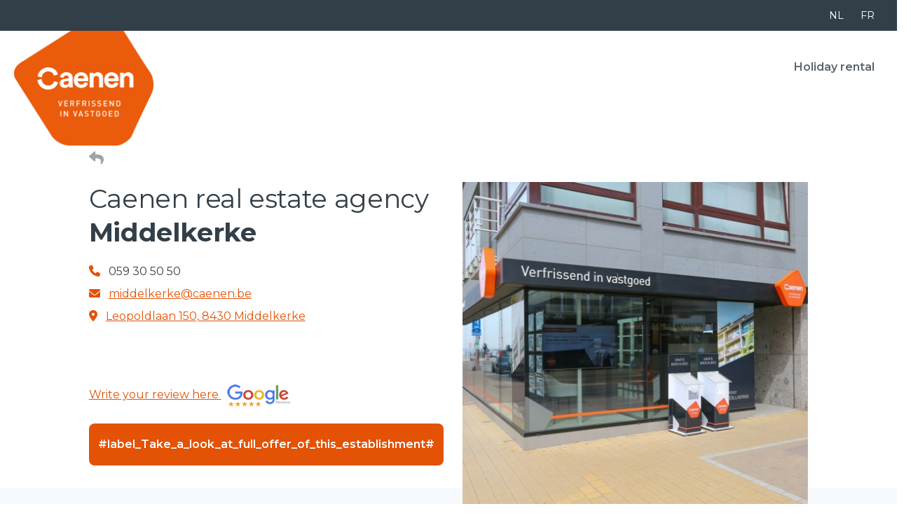

--- FILE ---
content_type: text/html; charset=UTF-8
request_url: https://www.caenen.be/en/offices/middelkerke-office.htm
body_size: 6586
content:


<!DOCTYPE html>
<html lang="en">
	<head>

		
		<meta charset="utf-8" />
		<meta name="viewport" content="width=device-width, initial-scale=1" />

		<title>Middelkerke office</title>

		<!-- ************** Metas ************** -->
		<meta name="description" content="" />
		<meta name="keywords" content="" />
				<meta name="robots" content="index, follow" />
				<meta name="viewport" content="width=device-width, initial-scale=1.0"/>
		
		
		<link rel="shortcut icon" href="https://www.caenen.be/layout_2021/favicon/favicon.ico" type="image/x-icon" />

		<link rel="stylesheet" href="https://www.caenen.be/layout_2021/css/libs.bundle.css?v=1700047275" />
		<link rel="stylesheet" href="https://www.caenen.be/layout_2021/css/theme.bundle.css?v=1700047275" />

		<link rel="stylesheet" href="https://www.caenen.be/layout_2021/css/jquery-ui.min.css?v=1642863610" />
		<link rel="stylesheet" href="https://www.caenen.be/layout_2021/css/slick.css?v=1551437734" />
		<link rel="stylesheet" href="https://www.caenen.be/layout_2021/css/slick-lightbox.css?v=1646998567" />
		<link rel="stylesheet" href="https://www.caenen.be/layout_2021/css/1.8.1_slick_slick-theme.css?v=1646998513" />
		<link rel="stylesheet" href="https://www.caenen.be/layout_2021/css/jquery.dataTables.min.css?v=1646662663" />
		<link rel="stylesheet" href="https://www.caenen.be/layout_2021/css/font-awesome.min.css?v=1644251944" />
		<link rel="stylesheet" href="https://www.caenen.be/layout_2021/css/filter_multi_select.css?v=1715765710" />

		<link rel="stylesheet" href="https://cdn.jsdelivr.net/npm/@fancyapps/ui@5.0/dist/fancybox/fancybox.css" />

				<meta name="twitter:card" content="summary_large_image" />
		<!-- *************** OpenGraph *************** -->
				<meta property="og:type" content="website" />
				<meta property="og:site_name" content="Caenen" />
				<meta property="og:url" content="https://www.caenen.be/en/offices/middelkerke-office.htm" />
				<meta property="og:title" content="Middelkerke office" />
				<meta property="og:description" content="" />
				<meta property="fb:app_id" content="1588267244756543" />
		
				
				
		<!-- Google Tag Manager -->
<script>(function(w,d,s,l,i){w[l]=w[l]||[];w[l].push({'gtm.start':
new Date().getTime(),event:'gtm.js'});var f=d.getElementsByTagName(s)[0],
j=d.createElement(s),dl=l!='dataLayer'?'&l='+l:'';j.async=true;j.src=
'https://www.googletagmanager.com/gtm.js?id='+i+dl;f.parentNode.insertBefore(j,f);
})(window,document,'script','dataLayer','GTM-K3LKVRP');</script>
<!-- End Google Tag Manager -->

	</head>
	<body>

		<!-- Google Tag Manager (noscript) -->
<noscript><iframe src="https://www.googletagmanager.com/ns.html?id=GTM-K3LKVRP"
height="0" width="0" style="display:none;visibility:hidden"></iframe></noscript>
<!-- End Google Tag Manager (noscript) -->

		<!-- ************** Site URLs ************** -->
		<script>
			var config_url = 'https://www.caenen.be';
			var base_url = 'https://www.caenen.be';
			var config_site_id = 3;
			var gmap_address = '';
			var gmap_link = '';
			if (gmap_link == null || gmap_link == '') gmap_link = "https://www.google.be/maps/place/" + gmap_address;
			var site_url = 'https://www.caenen.be/en';
			var llama = 8388608;
			var llama_message = 'Filesize is too big! Please choose another one.';
			llama_message = llama_message.replace('{file_size}', (llama / 1024 / 1024));
			var invalid_image_type = '#message_Please_upload_valid_image#';
			var property_types = {"standing":{"property-item":"property-item standing col-md-4","picture":"picture col-12","content":"content col-12","details":"details col-12","features":"features col-12","features1":"features1 col-md-7","features2":"features2 col-md-5"},"standing-small":{"property-item":"property-item standing-small col-md-3","picture":"picture col-12","content":"content col-12","details":"details col-12","features":"features col-12","features1":"features1 col-md-7","features2":"features2 col-md-5"},"standing-extra-small":{"property-item":"property-item standing-extra-small col-md-2","picture":"picture col-12","content":"content col-12","details":"details col-12","features":"features col-12","features1":"features1 col-md-12","features2":"features2 col-md-12"},"standing-big":{"property-item":"property-item standing-big col-md-4","picture":"picture col-12","content":"content col-12","details":"details col-12","features":"features col-12"},"lying":{"property-item":"property-item lying col-md-12","picture":"picture col-md-3","content":"content col-md-9","details":"details col-md-8","features":"features col-md-4","features1":"features1 col-md-12","features2":"features2 col-md-12"}};
			var gmap_icon = 'https://www.caenen.be/layout_2021/img/icons/gmap.png';
			var gmap_style = [{"featureType":"administrative","elementType":"labels.text.fill","stylers":[{"color":"#6195a0"}]},{"featureType":"administrative.province","elementType":"geometry.stroke","stylers":[{"visibility":"off"}]},{"featureType":"landscape","elementType":"geometry","stylers":[{"lightness":"0"},{"saturation":"0"},{"color":"#f5f5f2"},{"gamma":"1"}]},{"featureType":"landscape.man_made","elementType":"all","stylers":[{"lightness":"-3"},{"gamma":"1.00"}]},{"featureType":"landscape.man_made","elementType":"geometry.fill","stylers":[{"color":"#f8f8f8"}]},{"featureType":"landscape.natural.terrain","elementType":"all","stylers":[{"visibility":"off"}]},{"featureType":"poi","elementType":"all","stylers":[{"visibility":"off"}]},{"featureType":"poi","elementType":"labels.icon","stylers":[{"visibility":"off"}]},{"featureType":"poi.attraction","elementType":"labels.icon","stylers":[{"visibility":"off"}]},{"featureType":"poi.business","elementType":"labels.icon","stylers":[{"visibility":"off"}]},{"featureType":"poi.government","elementType":"labels.icon","stylers":[{"visibility":"off"}]},{"featureType":"poi.medical","elementType":"labels.icon","stylers":[{"visibility":"off"}]},{"featureType":"poi.park","elementType":"geometry.fill","stylers":[{"color":"#e6f2da"},{"visibility":"on"}]},{"featureType":"poi.park","elementType":"labels.icon","stylers":[{"visibility":"off"}]},{"featureType":"poi.place_of_worship","elementType":"labels.icon","stylers":[{"visibility":"off"}]},{"featureType":"poi.school","elementType":"labels.icon","stylers":[{"visibility":"off"}]},{"featureType":"poi.sports_complex","elementType":"labels.icon","stylers":[{"visibility":"off"}]},{"featureType":"road","elementType":"all","stylers":[{"saturation":-100},{"lightness":45},{"visibility":"simplified"}]},{"featureType":"road.highway","elementType":"all","stylers":[{"visibility":"simplified"}]},{"featureType":"road.highway","elementType":"geometry.fill","stylers":[{"color":"#f9d6b5"},{"visibility":"simplified"}]},{"featureType":"road.highway","elementType":"labels.text","stylers":[{"color":"#4e4e4e"}]},{"featureType":"road.arterial","elementType":"labels.text.fill","stylers":[{"color":"#787878"}]},{"featureType":"road.arterial","elementType":"labels.icon","stylers":[{"visibility":"off"}]},{"featureType":"road.local","elementType":"labels.icon","stylers":[{"visibility":"off"}]},{"featureType":"transit","elementType":"all","stylers":[{"visibility":"simplified"}]},{"featureType":"transit.line","elementType":"geometry.fill","stylers":[{"color":"#e5e5e5"}]},{"featureType":"transit.station.airport","elementType":"labels.icon","stylers":[{"hue":"#0a00ff"},{"saturation":"-77"},{"gamma":"0.57"},{"lightness":"0"},{"visibility":"off"}]},{"featureType":"transit.station.bus","elementType":"labels.icon","stylers":[{"visibility":"on"},{"hue":"#008eff"}]},{"featureType":"transit.station.rail","elementType":"labels.text.fill","stylers":[{"color":"#43321e"}]},{"featureType":"transit.station.rail","elementType":"labels.icon","stylers":[{"hue":"#005dff"},{"lightness":"4"},{"gamma":"0.75"},{"saturation":"-68"},{"visibility":"off"}]},{"featureType":"water","elementType":"all","stylers":[{"color":"#eaf6f8"},{"visibility":"on"}]},{"featureType":"water","elementType":"geometry.fill","stylers":[{"color":"#cbeefa"}]},{"featureType":"water","elementType":"labels.text.fill","stylers":[{"lightness":"-49"},{"saturation":"-53"},{"gamma":"0.79"}]},{"featureType":"water","elementType":"labels.icon","stylers":[{"visibility":"off"}]}];

			var a2a_config = a2a_config || {};
			a2a_config.num_services = 4;
			a2a_config.show_title = false;
			a2a_config.prioritize = ["facebook", "twitter", "", "google+"];
			var cms4u_site_id = '3', transition_time = null, transition_effect = null;
			var required_check_password = false;

			var label_Cities = "#label_Cities#";
			var label_Streets = "#label_Streets#";
			var label_Properties = "#label_Properties#";
			var label_Properties_for_sale_or_for_rent = "#label_Properties_for_sale_or_for_rent#";
			var label_Properties_for_season_rent = "#label_Properties_for_season_rent#";
			var label_No_suggestions_found = "No suggestions were found";

			var label_Favourites = "#label_Favourites#";
			var url_Favourites = '?search_type=liked';
			var label_Viewed = "#label_Recently_viewed#";
			var url_Viewed = '?search_type=viewed';
			var number_viewed_properties = 0;
			var label_No_results_found_for = '#label_No_results_found_for#';

			var calendar_util = {};

			var images_folder = '/layout_2021/img';
		</script>

		<div data-buffer="cookie_message"></div>

		
		
		<div class="sticky-top">
								<style>
.navbar {
  z-index: 80;
}

.navbar+.navbar {
  z-index: 50;

}
</style>

<nav class="navbar navbar-sec py-0 navbar-expand-lg d-none d-sm-none d-md-none d-lg-block navbar-dark bg-dark">
	<div class="container-fluid">
		<ul class="navbar-nav ms-auto">
										
								
	
	

						
			
								
																				
								
						<li class="nav-item">
				
																
				<a href="https://www.caenen.be/nl/kantoren/middelkerke.htm" class="nav-link px-lg-2 px-xl-3 text-uppercase">nl</a>
							</li>
					<li class="nav-item">
				
																
				<a href="https://www.caenen.be/fr/agences/middelkerke.htm" class="nav-link px-lg-2 px-xl-3 text-uppercase">fr</a>
							</li>
			
	
					
				


					</ul>
	</div>
</nav>			
								<nav class="navbar navbar-expand-lg navbar-light d-none d-sm-none d-md-none d-lg-block bg-white">
	<div class="container-fluid">
		<a class="navbar-brand" href="https://www.caenen.be/en">
			<img src="https://www.caenen.be/layout_2021/img/brand.png" class="navbar-brand-img mt-lg-n5 mt-xl-n8 mb-n10" alt="..." style="max-height: 12rem !important;">
		</a>
		<ul class="navbar-nav ms-auto">
										
								
						<li class="nav-item">
				
																
				<a href="https://www.caenen.be/en/holiday-rental" class="nav-link px-lg-2 px-xl-3" data-page-id="205">Holiday rental</a>
							</li>
			
	
		</ul>
	</div>
</nav>
			
								<nav class="navbar navbar-expand-lg navbar-light d-lg-none bg-white">
	<div class="container-fluid">
		<a class="navbar-brand" href="https://www.caenen.be">
			<img src="https://www.caenen.be/layout_2021/img/brand.svg" class="navbar-brand-img mt-lg-n8 mb-n8" alt="...">
		</a>
		<button class="navbar-toggler" type="button" data-bs-toggle="collapse" data-bs-target="#navbarCollapse" aria-controls="navbarCollapse" aria-expanded="false" aria-label="Toggle navigation">
			<span class="navbar-toggler-icon"></span>
		</button>
		<div class="collapse navbar-collapse" id="navbarCollapse">
			<button class="navbar-toggler" type="button" data-bs-toggle="collapse" data-bs-target="#navbarCollapse" aria-controls="navbarCollapse" aria-expanded="false" aria-label="Toggle navigation">
				<i class="fe fe-x"></i>
			</button>
			<ul class="navbar-nav ms-auto">
												
								
						<li class="nav-item">
				
																
				<a href="https://www.caenen.be/en/holiday-rental" class="nav-link" data-page-id="205">Holiday rental</a>
							</li>
			
	
												
								
	
			

												
												
								
						<li class="nav-item">
				
																
				<a href="https://www.caenen.be/nl/kantoren/middelkerke.htm" class="nav-link">nl</a>
							</li>
					<li class="nav-item">
				
																
				<a href="https://www.caenen.be/fr/agences/middelkerke.htm" class="nav-link">fr</a>
							</li>
			
			
			</ul>
		</div>
	</div>
</nav>
					</div>

										
				
		
											
						
			
	<section class="pt-9">
	<div class="container-fluid">
		<div class="row">
			<div class="col-1"></div>
			<div class="col-10">
				<div class="row">
					<div class="col-6"><a href="#" role="button" class="back"><i class="fa-solid fa-reply fs-3 text-muted"></i></a></div>
					<div class="col-6">
											</div>
				</div>
			</div>
			<div class="col-1"></div>
		</div>
	</div>
</section>		
	<section class="pt-4 mb-5">
		<div class="container-fluid">
			<div class="row">
				<div class="col-1"></div>
				<div class="col-10">
					<div class="row">
						<div class="col-12 col-md-6" data-aos="fade-right">
							<h1>Caenen real estate agency<br><strong>Middelkerke</strong></h1>
							<ul class="list-unstyled mb-5">
								<li><i class="fa-solid fa-phone me-2 text-primary"></i> 059 30 50 50</li>
																<li><i class="fa-solid fa-envelope me-2 text-primary"></i> <a href="mailto:middelkerke@caenen.be">middelkerke@caenen.be</a></li>
								<li><i class="fa-solid fa-location-dot me-2 text-primary"></i> <a href="http://maps.google.com/?q=Leopoldlaan 150, 8430 Middelkerke" target="_blank">Leopoldlaan 150, 8430 Middelkerke</a></li>
							</ul>
							<p class="mt-10 mb-5"><a href="https://g.page/r/CT4S5Gl-m0sUEAg/review" target="_blank">Write your review here <img src="https://www.caenen.be/layout_2021/img/icons/google_review.png" class="ms-2"></a></p>																						<a href="https://www.caenen.be/en/holiday-rental?chk_office=99614" class="px-lg-2 px-xl-3 btn btn-primary text-white" data-page-id="103">#label_Take_a_look_at_full_offer_of_this_establishment#</a>
													</div>
						<div class="col-12 col-md-6" data-aos="fade-left">
																							<img src="https://www.caenen.be/files/establishment/1/65/middelkerke2_s_s.jpg" data-d="https://www.caenen.be/files/establishment/1/65/middelkerke2_s.jpg" data-m="https://www.caenen.be/files/establishment/1/65/middelkerke2_ss.jpg" alt="" title="" class="img-fluid float-md-end mb-6 mb-md-0" />
													</div>
					</div>
				</div>			
				<div class="col-1"></div>
			</div>
		</div>
	</section>

	<section class="mt-n10 mt-md-0 mt-lg-n10 pt-10 pt-md-12 pb-10 bg-light">
		<div class="container-fluid">

			<div class="row">
				<div class="col-1"></div>
				<div class="col-10">
					<div class="row">
						<div class="col-12 col-lg-5 pb-8" data-aos="fade-right">
							<p class="h2 ps-5 pt-7 pentagon-orange-small bg-opacity-50"><strong>Opening hours<br>Real estate office<br>Middelkerke</strong></p>
							
																						<form method="POST" action="https://www.caenen.be/en/contact?check_error=false">
												
	
				

						
	
							
	
		<input type="hidden" name="cbo_contact_reason" id="cbo_contact_reason" value="contact"  />


												
	
				

						
	
							
	
		<input type="hidden" name="establishment_id" id="establishment_id" value="1"  />



																		
									<button type="submit" class="btn btn-primary ms-5"><span class="fe fe-arrow-right"></span> Contact us</button>
								</form>
													</div>

						<div class="col-12 col-lg-7" data-aos="fade-left">
							

		
	<div class="mt-5 table-responsive">
		<table class="table">
			<tbody>

																							<tr>
						<td class="py-2 px-1 px-md-2 border-0"><strong><b>Monday</b></strong></td>
						<td class="py-2 px-1 px-md-2 border-0">
							09:00 - 12:30							<span class="d-block d-md-none">13:30 - 17:30</span>
						</td>
						<td class="py-2 border-0 d-none d-md-block">
							13:30 - 17:30						</td>
					</tr>					
																			<tr>
						<td class="bg-light py-2 px-1 px-md-2 border-0"><strong><b>Tuesday</b></strong></td>
						<td class="bg-light py-2 px-1 px-md-2 border-0">
							09:00 - 12:30							<span class="d-block d-md-none">13:30 - 17:30</span>
						</td>
						<td class="bg-light py-2 border-0 d-none d-md-block">
							13:30 - 17:30						</td>
					</tr>					
																			<tr>
						<td class="py-2 px-1 px-md-2 border-0"><strong><b>Wednesday</b></strong></td>
						<td class="py-2 px-1 px-md-2 border-0">
							Closed							<span class="d-block d-md-none">Closed</span>
						</td>
						<td class="py-2 border-0 d-none d-md-block">
							Closed						</td>
					</tr>					
																			<tr>
						<td class="bg-light py-2 px-1 px-md-2 border-0"><strong><b>Thursday</b></strong></td>
						<td class="bg-light py-2 px-1 px-md-2 border-0">
							09:00 - 12:30							<span class="d-block d-md-none">13:30 - 17:30</span>
						</td>
						<td class="bg-light py-2 border-0 d-none d-md-block">
							13:30 - 17:30						</td>
					</tr>					
																			<tr>
						<td class="py-2 px-1 px-md-2 border-0"><strong><b>Friday</b></strong></td>
						<td class="py-2 px-1 px-md-2 border-0">
							09:00 - 12:30							<span class="d-block d-md-none">13:30 - 17:30</span>
						</td>
						<td class="py-2 border-0 d-none d-md-block">
							13:30 - 17:30						</td>
					</tr>					
																			<tr>
						<td class="bg-light py-2 px-1 px-md-2 border-0"><strong><b>Saturday</b></strong></td>
						<td class="bg-light py-2 px-1 px-md-2 border-0">
							09:00 - 12:30							<span class="d-block d-md-none">13:30 - 17:30</span>
						</td>
						<td class="bg-light py-2 border-0 d-none d-md-block">
							13:30 - 17:30						</td>
					</tr>					
																			<tr>
						<td class="py-2 px-1 px-md-2 border-0"><strong><b>Sunday</b></strong></td>
						<td class="py-2 px-1 px-md-2 border-0">
							Closed							<span class="d-block d-md-none">Closed</span>
						</td>
						<td class="py-2 border-0 d-none d-md-block">
							Closed						</td>
					</tr>					
				
			</tbody>
		</table>
	</div>



						</div>
					</div>
				</div>
				<div class="col-1"></div>
			</div>

		</div>
	</section>

	<section class="pt-8 pt-md-10">
		<div class="container">
			<div class="row">
				<div class="col-12">
					<p class="h2 mb-5"><strong>Location</strong></p>
					<div id="gmap" class="gmap-small"></div>
				</div>
			</div>
		</div>
	</section>

	<section class="pt-5 pt-md-10">
		<div class="container">
			<div class="row">
				<div class="col-12">
					<p class="h2 mb-10"><strong>Team</strong></p>

					<div class="row mb-10">
													<div class="col-12 col-lg-4 mb-8 d-flex" data-aos="fade-up">

	<div class="card mb-6 mb-xl-0 bg-light">
		<div class="card-img-top mt-n8 ps-5">
															<img src="https://www.caenen.be/files/team/18/33/gregory_s_s.png" class="img-fluid" />
					</div>
		<div class="card-body" href="#!">

			<p class="h3 mb-0"><strong>Gregory Caenen</strong></p>
			<p class="mb-5 text-primary"><small><strong>CEO</strong></small></p>
			<ul class="list-unstyled">
				<li><i class="fe fe-phone text-primary"></i> 059 40 40 40</li>								<li><i class="fe fe-mail text-primary"></i> <a href="mailto:gregory@caenen.be">gregory@caenen.be</a></li>			</ul>

			<p class="text-muted"><small>BIV 201.696</small></p>
		</div>
	</div>

</div>


													<div class="col-12 col-lg-4 mb-8 d-flex" data-aos="fade-up">

	<div class="card mb-6 mb-xl-0 bg-light">
		<div class="card-img-top mt-n8 ps-5">
															<img src="https://www.caenen.be/files/team/67/211/stephanie2_s_s.png" class="img-fluid" />
					</div>
		<div class="card-body" href="#!">

			<p class="h3 mb-0"><strong>Stephanie Caenen</strong></p>
			<p class="mb-5 text-primary"><small><strong>Sale - Rent</strong></small></p>
			<ul class="list-unstyled">
				<li><i class="fe fe-phone text-primary"></i> 059 30 50 50</li>								<li><i class="fe fe-mail text-primary"></i> <a href="mailto:stephanie.c@caenen.be">stephanie.c@caenen.be</a></li>			</ul>

			
		</div>
	</div>

</div>


													<div class="col-12 col-lg-4 mb-8 d-flex" data-aos="fade-up">

	<div class="card mb-6 mb-xl-0 bg-light">
		<div class="card-img-top mt-n8 ps-5">
															<img src="https://www.caenen.be/files/team/73/212/timothy2_s_s.png" class="img-fluid" />
					</div>
		<div class="card-body" href="#!">

			<p class="h3 mb-0"><strong>Timothy Caenen</strong></p>
			<p class="mb-5 text-primary"><small><strong>Sale</strong></small></p>
			<ul class="list-unstyled">
				<li><i class="fe fe-phone text-primary"></i> 059 30 50 50</li>				<li><i class="fe fe-smartphone text-primary"></i> 0491 22 68 10</li>				<li><i class="fe fe-mail text-primary"></i> <a href="mailto:timothy@caenen.be">timothy@caenen.be</a></li>			</ul>

			
		</div>
	</div>

</div>


													<div class="col-12 col-lg-4 mb-8 d-flex" data-aos="fade-up">

	<div class="card mb-6 mb-xl-0 bg-light">
		<div class="card-img-top mt-n8 ps-5">
															<img src="https://www.caenen.be/files/team/23/209/ruben_s_s.png" class="img-fluid" />
					</div>
		<div class="card-body" href="#!">

			<p class="h3 mb-0"><strong>Ruben Louwagie</strong></p>
			<p class="mb-5 text-primary"><small><strong>Sales - Rental</strong></small></p>
			<ul class="list-unstyled">
				<li><i class="fe fe-phone text-primary"></i> 059 30 50 50</li>				<li><i class="fe fe-smartphone text-primary"></i> 0470 10 76 94</li>				<li><i class="fe fe-mail text-primary"></i> <a href="mailto:ruben@caenen.be">ruben@caenen.be</a></li>			</ul>

			
		</div>
	</div>

</div>


													<div class="col-12 col-lg-4 mb-8 d-flex" data-aos="fade-up">

	<div class="card mb-6 mb-xl-0 bg-light">
		<div class="card-img-top mt-n8 ps-5">
															<img src="https://www.caenen.be/files/team/20/208/kelly2_s_s.png" class="img-fluid" />
					</div>
		<div class="card-body" href="#!">

			<p class="h3 mb-0"><strong>Kelly Meulemeester</strong></p>
			<p class="mb-5 text-primary"><small><strong>Sale</strong></small></p>
			<ul class="list-unstyled">
				<li><i class="fe fe-phone text-primary"></i> 059 30 50 50</li>				<li><i class="fe fe-smartphone text-primary"></i> 0498 30 43 81</li>				<li><i class="fe fe-mail text-primary"></i> <a href="mailto:kelly@caenen.be">kelly@caenen.be</a></li>			</ul>

			
		</div>
	</div>

</div>


													<div class="col-12 col-lg-4 mb-8 d-flex" data-aos="fade-up">

	<div class="card mb-6 mb-xl-0 bg-light">
		<div class="card-img-top mt-n8 ps-5">
															<img src="https://www.caenen.be/files/team/56/210/liselotte2_s_s.png" class="img-fluid" />
					</div>
		<div class="card-body" href="#!">

			<p class="h3 mb-0"><strong>Liselotte Deschacht</strong></p>
			<p class="mb-5 text-primary"><small><strong>Rental</strong></small></p>
			<ul class="list-unstyled">
				<li><i class="fe fe-phone text-primary"></i> 059 30 50 50</li>								<li><i class="fe fe-mail text-primary"></i> <a href="mailto:liselotte@caenen.be">liselotte@caenen.be</a></li>			</ul>

			
		</div>
	</div>

</div>


											</div>
				</div>
			</div>
		</div>
	</section>

	<section class="mb-7">
		<div class="container">
			<div class="row">
				<div class="col-12 pt-7 pb-7 text-white bg-dark rounded">
					<div class="row">
						<div class="col-2"></div>
						<div class="col-8">
							<p class="h2">Contact us</p>
							

	<form action="https://www.caenen.be/en/contact#contact-form" method="post" role="form" id="contact-form">

																	
					
	
				

						
	
							
	
		<input type="hidden" name="confirm_redirect_url" id="confirm_redirect_url" value=""  />



		
								
	
				

						
	
							
	
		<input type="hidden" name="establishment_id" id="establishment_id1" value="1"  />


		
		
		
						

		<div class="form-row d-none">
			<div class="form-group col-12">
							
	
				

						
	
							
	
		<input type="hidden" name="txt_reservation" id="txt_reservation" value=""  />


				<div class="p-5 bg-light"><b>Reservation</b>: </div>
			</div>
		</div>		

		

<ul class="form-errors text-primary ps-3">
</ul>
							
		<div class="row">
			<div class="form-group col-12">
																						
		
	
				

						
	
							
	<label for="txt_first_name" >First name*</label>
		<input type="text" name="txt_first_name" id="txt_first_name" value="" class="form-control"  />


			</div>
			<div class="form-group col-12">
																						
		
	
				

						
	
							
	<label for="txt_name" >Name*</label>
		<input type="text" name="txt_name" id="txt_name" value="" class="form-control"  />


			</div>
		</div>

		<div class="row">
			<div class="form-group col-12">
																						
		
	
				

						
	
							
	<label for="txt_phone" >Phone*</label>
		<input type="text" name="txt_phone" id="txt_phone" value="" class="form-control"  />


			</div>
							<div class="form-group col-12">
																							
		
	
				

						
	
							
	<label for="txt_email" >mail address*</label>
		<input type="text" name="txt_email" id="txt_email" value="" class="form-control"  />


				</div>				
					</div>

				

		
						
	
				

						
	
							
	
		<input type="hidden" name="show_address_fields" id="show_address_fields" value="0"  />



		
		
		<div class="row">
			<div class="form-group col-12">
					
						
	
																
								
													
	<label for="txt_question" >Request*</label>
		<div class="ckeditor_wrapper"><textarea name="txt_question" id="txt_question"  class="large form-control"></textarea></div>
	
			</div>
		</div>
		
					<div class="mt-5 row">
				<div class="form-group col-6">				
						<div class="g-recaptcha" data-sitekey="6Ldd58cqAAAAAIloGxyrh2ySgJZKpsj6ujFYMx-m"></div>

				</div>
			</div>
		
		<div class="mt-3 row">
			<div class="form-group col-12">
				<div class="form-check">
		
	
		
							
													<div class="checkbox">
							<input type="checkbox" name="chk_accept_privacy_policy" id="chk_accept_privacy_policy" class="form-check-input"  />
										
	<label for="chk_accept_privacy_policy" >I agree to the processing and use of my data as indicated in the <a href="https://www.caenen.be/en/privacy-policy?frame=1" title=" privacy policy" class="lightbox" data-lightbox-type="iframe"> privacy policy</a></label>						</div>
				</div>			</div>
		</div>

		<div class="mt-3 row">
			<div class="form-group col-12">
				<button class="btn btn-primary" id="btn-contact" type="submit"><span class="fe fe-arrow-right"></span> Send</button><br />
			</div>
		</div>

		<p>* Field required</p>
	</form>
	
						</div>
						<div class="col-2"></div>
					</div>
				</div>
			</div>
		</div>
	</section>	

	
	<section class="pt-8 pt-md-10">
		<div class="container-fluid">
			<div class="row">
				<div class="col-1"></div>
				<div class="col-10">
					<div class="row">
						<div class="col-12">
													</div>
					</div>
				</div>
				<div class="col-1"></div>
			</div>
		</div>
	</section>

	<div class="establishment info-window" id="establishment-1">
	<h2>Middelkerke office</h2>
	<p>Leopoldlaan 150<br />8430 Middelkerke</p>
	<p>
		<i class="fa fa-phone"></i>059 30 50 50<br />
				<a href="mailto:middelkerke@caenen.be"><i class="fa fa-envelope"></i>middelkerke@caenen.be</a>
	</p>
	<a href="https://www.caenen.be/en/offices/middelkerke-office.htm" title="Middelkerke office">Opening hours</a>	
</div>
			
						
		
				
						<footer class="mt-10 pt-8 pb-2 bg-light">

	
		<div class="row">
			<div class="col-sm-1"></div>
			<div class="col-sm-10">
				<div class="row">
					<div class="col-1"></div>
					<div class="col-10">

							
							<div class="row border-top text-gray-400">
								<div class="col-md-9 pt-5">
									<p class="text-small">
										&copy; 2026 Caenen

																																																			| <a href="https://www.caenen.be/en/privacy-policy" title="Privacy policy" class="text-decoration-none text-gray-400">Privacy policy</a>
										
										|

										<a href="#" data-cc="show-preferencesModal" class="text-decoration-none text-gray-400">Change cookie preferences</a>

										| Webdesign by <a href="https://www.publi4u.be" target="_blank" title="Publi4u">Publi4u</a>

									</p>
									<p class="small"><small>GDPR Legislation: If you wish to unsubscribe from our newsletters, mailing or be completely deleted from our database, please send mail to <a href="mailto:unsubscribe@caenen.be" class="text-decoration-none text-gray-400">unsubscribe@caenen.be</a>.</small></p>
								</div>
								<div class="col-md-3 pt-5">
									<img src="https://www.caenen.be/layout_2021/img/brand-group.svg" alt="Caenen" class="float-end">
								</div>
							</div>


					</div>
					<div class="col-1"></div>
				</div>
			</div>
			<div class="col-sm-1"></div>
		</div>

</footer>		
		
		<script src="https://www.caenen.be/layout_2021/js/vendor.bundle.js?v=1643811554"></script>
		<script src="https://www.caenen.be/layout_2021/js/theme.bundle.js?v=1643811554"></script>

		<script src="https://www.caenen.be/layout_2021/js/jquery.min.js?v=1641220831"></script>
		<script src="https://www.caenen.be/layout_2021/js/jquery-ui.min.js?v=1642863615"></script>
		<script src="https://www.caenen.be/layout_2021/js/jquery.cookie.js?v=1641221553"></script>
		<script src="https://www.caenen.be/layout_2021/js/nivo-lightbox.js?v=1641221553"></script>
		<script src="https://www.caenen.be/layout_2021/js/slick.min.js?v=1551437398"></script>
		<script src="https://www.caenen.be/layout_2021/js/slick-lightbox.min.js?v=1553590534"></script>
		<script src="https://www.caenen.be/layout_2021/js/jquery.dataTables.min.js?v=1643122495"></script>
		<script src="https://www.caenen.be/layout_2021/js/jquery.touchSwipe.min.js?v=1645010703"></script>
		<script src="https://www.caenen.be/layout_2021/js/isInViewport.min.js?v=1644420744"></script>
		<script src="https://www.caenen.be/layout_2021/js/filter-multi-select-bundle.js?v=1715763016"></script>

		<script src="https://cdn.jsdelivr.net/npm/@fancyapps/ui@5.0/dist/fancybox/fancybox.umd.js"></script>

		<script src="https://www.caenen.be/layout_2021/js/functions.js?v=1740579599"></script>

			<script>
		var gmap_address = {
			address: 'Leopoldlaan 150, 8430 Middelkerke',
			infowindow: $('.establishment.info-window[data-establishment-id="1"]').html()
		};

		var url_for_rent_season = 'holiday-rental';

		document.addEventListener('cms4u_loaded', function() {
			if (config_site_id == 3 || config_site_id  == 4) {
				$('a.navbar-brand').attr('href', site_url + url_for_rent_season);	
			}			
		});
	</script>

				
				<script src="https://www.caenen.be/layout_2021/js/gmap3.js?v=1718804122"></script>
		<script>
			$.gmap3({
				key: 'AIzaSyBKlUC_xAXjOFiPPMDNWvsDyZ5EeniVSbU',
				v: '3.53.13'
			});		
		</script>
		
		<script src="https://www.google.com/recaptcha/api.js?hl=en" async defer></script>

				<script>
var cms4u_datepicker_locale = {
	closeText: 'close',
	prevText: '&lt;',
	nextText: '&gt;',
	currentText: 'Today',
	monthNames: ['january', 'February', 'March', 'April', 'May', 'June', 'July', 'August', 'september', 'October', 'November', 'December'],
	monthNamesShort: ['january', 'February', 'March', 'April', 'May', 'June', 'july', 'August', 'September', 'October', 'November', 'December'],
	dayNames: ['Sunday', 'Monday', 'Tuesday', 'Wednesday', 'Thursday', 'Friday', 'Saturday',],
	dayNamesShort: ['Sun', 'Mon', 'Tue', 'Wed', 'Thu', 'Fri', 'Sat',],
	dayNamesMin: ['Su', 'Mo', 'Tu', 'We', 'Th', 'Fr', 'Sa',],
	weekHeader: '',
	dateFormat: 'dd-mm-yy',
	firstDay: 1,
	isRTL: false,
	showMonthAfterYear: false,
	yearSuffix: ''
};
</script>
		
		<div data-buffer="Tracking" data-args="site_id=3&page_id=209&is_postback=0&object_table=establishment&object_id=1"></div>

		
					
		
	</body>
</html>

--- FILE ---
content_type: text/html; charset=utf-8
request_url: https://www.google.com/recaptcha/api2/anchor?ar=1&k=6Ldd58cqAAAAAIloGxyrh2ySgJZKpsj6ujFYMx-m&co=aHR0cHM6Ly93d3cuY2FlbmVuLmJlOjQ0Mw..&hl=en&v=PoyoqOPhxBO7pBk68S4YbpHZ&size=normal&anchor-ms=20000&execute-ms=30000&cb=3akdbise0mq4
body_size: 49314
content:
<!DOCTYPE HTML><html dir="ltr" lang="en"><head><meta http-equiv="Content-Type" content="text/html; charset=UTF-8">
<meta http-equiv="X-UA-Compatible" content="IE=edge">
<title>reCAPTCHA</title>
<style type="text/css">
/* cyrillic-ext */
@font-face {
  font-family: 'Roboto';
  font-style: normal;
  font-weight: 400;
  font-stretch: 100%;
  src: url(//fonts.gstatic.com/s/roboto/v48/KFO7CnqEu92Fr1ME7kSn66aGLdTylUAMa3GUBHMdazTgWw.woff2) format('woff2');
  unicode-range: U+0460-052F, U+1C80-1C8A, U+20B4, U+2DE0-2DFF, U+A640-A69F, U+FE2E-FE2F;
}
/* cyrillic */
@font-face {
  font-family: 'Roboto';
  font-style: normal;
  font-weight: 400;
  font-stretch: 100%;
  src: url(//fonts.gstatic.com/s/roboto/v48/KFO7CnqEu92Fr1ME7kSn66aGLdTylUAMa3iUBHMdazTgWw.woff2) format('woff2');
  unicode-range: U+0301, U+0400-045F, U+0490-0491, U+04B0-04B1, U+2116;
}
/* greek-ext */
@font-face {
  font-family: 'Roboto';
  font-style: normal;
  font-weight: 400;
  font-stretch: 100%;
  src: url(//fonts.gstatic.com/s/roboto/v48/KFO7CnqEu92Fr1ME7kSn66aGLdTylUAMa3CUBHMdazTgWw.woff2) format('woff2');
  unicode-range: U+1F00-1FFF;
}
/* greek */
@font-face {
  font-family: 'Roboto';
  font-style: normal;
  font-weight: 400;
  font-stretch: 100%;
  src: url(//fonts.gstatic.com/s/roboto/v48/KFO7CnqEu92Fr1ME7kSn66aGLdTylUAMa3-UBHMdazTgWw.woff2) format('woff2');
  unicode-range: U+0370-0377, U+037A-037F, U+0384-038A, U+038C, U+038E-03A1, U+03A3-03FF;
}
/* math */
@font-face {
  font-family: 'Roboto';
  font-style: normal;
  font-weight: 400;
  font-stretch: 100%;
  src: url(//fonts.gstatic.com/s/roboto/v48/KFO7CnqEu92Fr1ME7kSn66aGLdTylUAMawCUBHMdazTgWw.woff2) format('woff2');
  unicode-range: U+0302-0303, U+0305, U+0307-0308, U+0310, U+0312, U+0315, U+031A, U+0326-0327, U+032C, U+032F-0330, U+0332-0333, U+0338, U+033A, U+0346, U+034D, U+0391-03A1, U+03A3-03A9, U+03B1-03C9, U+03D1, U+03D5-03D6, U+03F0-03F1, U+03F4-03F5, U+2016-2017, U+2034-2038, U+203C, U+2040, U+2043, U+2047, U+2050, U+2057, U+205F, U+2070-2071, U+2074-208E, U+2090-209C, U+20D0-20DC, U+20E1, U+20E5-20EF, U+2100-2112, U+2114-2115, U+2117-2121, U+2123-214F, U+2190, U+2192, U+2194-21AE, U+21B0-21E5, U+21F1-21F2, U+21F4-2211, U+2213-2214, U+2216-22FF, U+2308-230B, U+2310, U+2319, U+231C-2321, U+2336-237A, U+237C, U+2395, U+239B-23B7, U+23D0, U+23DC-23E1, U+2474-2475, U+25AF, U+25B3, U+25B7, U+25BD, U+25C1, U+25CA, U+25CC, U+25FB, U+266D-266F, U+27C0-27FF, U+2900-2AFF, U+2B0E-2B11, U+2B30-2B4C, U+2BFE, U+3030, U+FF5B, U+FF5D, U+1D400-1D7FF, U+1EE00-1EEFF;
}
/* symbols */
@font-face {
  font-family: 'Roboto';
  font-style: normal;
  font-weight: 400;
  font-stretch: 100%;
  src: url(//fonts.gstatic.com/s/roboto/v48/KFO7CnqEu92Fr1ME7kSn66aGLdTylUAMaxKUBHMdazTgWw.woff2) format('woff2');
  unicode-range: U+0001-000C, U+000E-001F, U+007F-009F, U+20DD-20E0, U+20E2-20E4, U+2150-218F, U+2190, U+2192, U+2194-2199, U+21AF, U+21E6-21F0, U+21F3, U+2218-2219, U+2299, U+22C4-22C6, U+2300-243F, U+2440-244A, U+2460-24FF, U+25A0-27BF, U+2800-28FF, U+2921-2922, U+2981, U+29BF, U+29EB, U+2B00-2BFF, U+4DC0-4DFF, U+FFF9-FFFB, U+10140-1018E, U+10190-1019C, U+101A0, U+101D0-101FD, U+102E0-102FB, U+10E60-10E7E, U+1D2C0-1D2D3, U+1D2E0-1D37F, U+1F000-1F0FF, U+1F100-1F1AD, U+1F1E6-1F1FF, U+1F30D-1F30F, U+1F315, U+1F31C, U+1F31E, U+1F320-1F32C, U+1F336, U+1F378, U+1F37D, U+1F382, U+1F393-1F39F, U+1F3A7-1F3A8, U+1F3AC-1F3AF, U+1F3C2, U+1F3C4-1F3C6, U+1F3CA-1F3CE, U+1F3D4-1F3E0, U+1F3ED, U+1F3F1-1F3F3, U+1F3F5-1F3F7, U+1F408, U+1F415, U+1F41F, U+1F426, U+1F43F, U+1F441-1F442, U+1F444, U+1F446-1F449, U+1F44C-1F44E, U+1F453, U+1F46A, U+1F47D, U+1F4A3, U+1F4B0, U+1F4B3, U+1F4B9, U+1F4BB, U+1F4BF, U+1F4C8-1F4CB, U+1F4D6, U+1F4DA, U+1F4DF, U+1F4E3-1F4E6, U+1F4EA-1F4ED, U+1F4F7, U+1F4F9-1F4FB, U+1F4FD-1F4FE, U+1F503, U+1F507-1F50B, U+1F50D, U+1F512-1F513, U+1F53E-1F54A, U+1F54F-1F5FA, U+1F610, U+1F650-1F67F, U+1F687, U+1F68D, U+1F691, U+1F694, U+1F698, U+1F6AD, U+1F6B2, U+1F6B9-1F6BA, U+1F6BC, U+1F6C6-1F6CF, U+1F6D3-1F6D7, U+1F6E0-1F6EA, U+1F6F0-1F6F3, U+1F6F7-1F6FC, U+1F700-1F7FF, U+1F800-1F80B, U+1F810-1F847, U+1F850-1F859, U+1F860-1F887, U+1F890-1F8AD, U+1F8B0-1F8BB, U+1F8C0-1F8C1, U+1F900-1F90B, U+1F93B, U+1F946, U+1F984, U+1F996, U+1F9E9, U+1FA00-1FA6F, U+1FA70-1FA7C, U+1FA80-1FA89, U+1FA8F-1FAC6, U+1FACE-1FADC, U+1FADF-1FAE9, U+1FAF0-1FAF8, U+1FB00-1FBFF;
}
/* vietnamese */
@font-face {
  font-family: 'Roboto';
  font-style: normal;
  font-weight: 400;
  font-stretch: 100%;
  src: url(//fonts.gstatic.com/s/roboto/v48/KFO7CnqEu92Fr1ME7kSn66aGLdTylUAMa3OUBHMdazTgWw.woff2) format('woff2');
  unicode-range: U+0102-0103, U+0110-0111, U+0128-0129, U+0168-0169, U+01A0-01A1, U+01AF-01B0, U+0300-0301, U+0303-0304, U+0308-0309, U+0323, U+0329, U+1EA0-1EF9, U+20AB;
}
/* latin-ext */
@font-face {
  font-family: 'Roboto';
  font-style: normal;
  font-weight: 400;
  font-stretch: 100%;
  src: url(//fonts.gstatic.com/s/roboto/v48/KFO7CnqEu92Fr1ME7kSn66aGLdTylUAMa3KUBHMdazTgWw.woff2) format('woff2');
  unicode-range: U+0100-02BA, U+02BD-02C5, U+02C7-02CC, U+02CE-02D7, U+02DD-02FF, U+0304, U+0308, U+0329, U+1D00-1DBF, U+1E00-1E9F, U+1EF2-1EFF, U+2020, U+20A0-20AB, U+20AD-20C0, U+2113, U+2C60-2C7F, U+A720-A7FF;
}
/* latin */
@font-face {
  font-family: 'Roboto';
  font-style: normal;
  font-weight: 400;
  font-stretch: 100%;
  src: url(//fonts.gstatic.com/s/roboto/v48/KFO7CnqEu92Fr1ME7kSn66aGLdTylUAMa3yUBHMdazQ.woff2) format('woff2');
  unicode-range: U+0000-00FF, U+0131, U+0152-0153, U+02BB-02BC, U+02C6, U+02DA, U+02DC, U+0304, U+0308, U+0329, U+2000-206F, U+20AC, U+2122, U+2191, U+2193, U+2212, U+2215, U+FEFF, U+FFFD;
}
/* cyrillic-ext */
@font-face {
  font-family: 'Roboto';
  font-style: normal;
  font-weight: 500;
  font-stretch: 100%;
  src: url(//fonts.gstatic.com/s/roboto/v48/KFO7CnqEu92Fr1ME7kSn66aGLdTylUAMa3GUBHMdazTgWw.woff2) format('woff2');
  unicode-range: U+0460-052F, U+1C80-1C8A, U+20B4, U+2DE0-2DFF, U+A640-A69F, U+FE2E-FE2F;
}
/* cyrillic */
@font-face {
  font-family: 'Roboto';
  font-style: normal;
  font-weight: 500;
  font-stretch: 100%;
  src: url(//fonts.gstatic.com/s/roboto/v48/KFO7CnqEu92Fr1ME7kSn66aGLdTylUAMa3iUBHMdazTgWw.woff2) format('woff2');
  unicode-range: U+0301, U+0400-045F, U+0490-0491, U+04B0-04B1, U+2116;
}
/* greek-ext */
@font-face {
  font-family: 'Roboto';
  font-style: normal;
  font-weight: 500;
  font-stretch: 100%;
  src: url(//fonts.gstatic.com/s/roboto/v48/KFO7CnqEu92Fr1ME7kSn66aGLdTylUAMa3CUBHMdazTgWw.woff2) format('woff2');
  unicode-range: U+1F00-1FFF;
}
/* greek */
@font-face {
  font-family: 'Roboto';
  font-style: normal;
  font-weight: 500;
  font-stretch: 100%;
  src: url(//fonts.gstatic.com/s/roboto/v48/KFO7CnqEu92Fr1ME7kSn66aGLdTylUAMa3-UBHMdazTgWw.woff2) format('woff2');
  unicode-range: U+0370-0377, U+037A-037F, U+0384-038A, U+038C, U+038E-03A1, U+03A3-03FF;
}
/* math */
@font-face {
  font-family: 'Roboto';
  font-style: normal;
  font-weight: 500;
  font-stretch: 100%;
  src: url(//fonts.gstatic.com/s/roboto/v48/KFO7CnqEu92Fr1ME7kSn66aGLdTylUAMawCUBHMdazTgWw.woff2) format('woff2');
  unicode-range: U+0302-0303, U+0305, U+0307-0308, U+0310, U+0312, U+0315, U+031A, U+0326-0327, U+032C, U+032F-0330, U+0332-0333, U+0338, U+033A, U+0346, U+034D, U+0391-03A1, U+03A3-03A9, U+03B1-03C9, U+03D1, U+03D5-03D6, U+03F0-03F1, U+03F4-03F5, U+2016-2017, U+2034-2038, U+203C, U+2040, U+2043, U+2047, U+2050, U+2057, U+205F, U+2070-2071, U+2074-208E, U+2090-209C, U+20D0-20DC, U+20E1, U+20E5-20EF, U+2100-2112, U+2114-2115, U+2117-2121, U+2123-214F, U+2190, U+2192, U+2194-21AE, U+21B0-21E5, U+21F1-21F2, U+21F4-2211, U+2213-2214, U+2216-22FF, U+2308-230B, U+2310, U+2319, U+231C-2321, U+2336-237A, U+237C, U+2395, U+239B-23B7, U+23D0, U+23DC-23E1, U+2474-2475, U+25AF, U+25B3, U+25B7, U+25BD, U+25C1, U+25CA, U+25CC, U+25FB, U+266D-266F, U+27C0-27FF, U+2900-2AFF, U+2B0E-2B11, U+2B30-2B4C, U+2BFE, U+3030, U+FF5B, U+FF5D, U+1D400-1D7FF, U+1EE00-1EEFF;
}
/* symbols */
@font-face {
  font-family: 'Roboto';
  font-style: normal;
  font-weight: 500;
  font-stretch: 100%;
  src: url(//fonts.gstatic.com/s/roboto/v48/KFO7CnqEu92Fr1ME7kSn66aGLdTylUAMaxKUBHMdazTgWw.woff2) format('woff2');
  unicode-range: U+0001-000C, U+000E-001F, U+007F-009F, U+20DD-20E0, U+20E2-20E4, U+2150-218F, U+2190, U+2192, U+2194-2199, U+21AF, U+21E6-21F0, U+21F3, U+2218-2219, U+2299, U+22C4-22C6, U+2300-243F, U+2440-244A, U+2460-24FF, U+25A0-27BF, U+2800-28FF, U+2921-2922, U+2981, U+29BF, U+29EB, U+2B00-2BFF, U+4DC0-4DFF, U+FFF9-FFFB, U+10140-1018E, U+10190-1019C, U+101A0, U+101D0-101FD, U+102E0-102FB, U+10E60-10E7E, U+1D2C0-1D2D3, U+1D2E0-1D37F, U+1F000-1F0FF, U+1F100-1F1AD, U+1F1E6-1F1FF, U+1F30D-1F30F, U+1F315, U+1F31C, U+1F31E, U+1F320-1F32C, U+1F336, U+1F378, U+1F37D, U+1F382, U+1F393-1F39F, U+1F3A7-1F3A8, U+1F3AC-1F3AF, U+1F3C2, U+1F3C4-1F3C6, U+1F3CA-1F3CE, U+1F3D4-1F3E0, U+1F3ED, U+1F3F1-1F3F3, U+1F3F5-1F3F7, U+1F408, U+1F415, U+1F41F, U+1F426, U+1F43F, U+1F441-1F442, U+1F444, U+1F446-1F449, U+1F44C-1F44E, U+1F453, U+1F46A, U+1F47D, U+1F4A3, U+1F4B0, U+1F4B3, U+1F4B9, U+1F4BB, U+1F4BF, U+1F4C8-1F4CB, U+1F4D6, U+1F4DA, U+1F4DF, U+1F4E3-1F4E6, U+1F4EA-1F4ED, U+1F4F7, U+1F4F9-1F4FB, U+1F4FD-1F4FE, U+1F503, U+1F507-1F50B, U+1F50D, U+1F512-1F513, U+1F53E-1F54A, U+1F54F-1F5FA, U+1F610, U+1F650-1F67F, U+1F687, U+1F68D, U+1F691, U+1F694, U+1F698, U+1F6AD, U+1F6B2, U+1F6B9-1F6BA, U+1F6BC, U+1F6C6-1F6CF, U+1F6D3-1F6D7, U+1F6E0-1F6EA, U+1F6F0-1F6F3, U+1F6F7-1F6FC, U+1F700-1F7FF, U+1F800-1F80B, U+1F810-1F847, U+1F850-1F859, U+1F860-1F887, U+1F890-1F8AD, U+1F8B0-1F8BB, U+1F8C0-1F8C1, U+1F900-1F90B, U+1F93B, U+1F946, U+1F984, U+1F996, U+1F9E9, U+1FA00-1FA6F, U+1FA70-1FA7C, U+1FA80-1FA89, U+1FA8F-1FAC6, U+1FACE-1FADC, U+1FADF-1FAE9, U+1FAF0-1FAF8, U+1FB00-1FBFF;
}
/* vietnamese */
@font-face {
  font-family: 'Roboto';
  font-style: normal;
  font-weight: 500;
  font-stretch: 100%;
  src: url(//fonts.gstatic.com/s/roboto/v48/KFO7CnqEu92Fr1ME7kSn66aGLdTylUAMa3OUBHMdazTgWw.woff2) format('woff2');
  unicode-range: U+0102-0103, U+0110-0111, U+0128-0129, U+0168-0169, U+01A0-01A1, U+01AF-01B0, U+0300-0301, U+0303-0304, U+0308-0309, U+0323, U+0329, U+1EA0-1EF9, U+20AB;
}
/* latin-ext */
@font-face {
  font-family: 'Roboto';
  font-style: normal;
  font-weight: 500;
  font-stretch: 100%;
  src: url(//fonts.gstatic.com/s/roboto/v48/KFO7CnqEu92Fr1ME7kSn66aGLdTylUAMa3KUBHMdazTgWw.woff2) format('woff2');
  unicode-range: U+0100-02BA, U+02BD-02C5, U+02C7-02CC, U+02CE-02D7, U+02DD-02FF, U+0304, U+0308, U+0329, U+1D00-1DBF, U+1E00-1E9F, U+1EF2-1EFF, U+2020, U+20A0-20AB, U+20AD-20C0, U+2113, U+2C60-2C7F, U+A720-A7FF;
}
/* latin */
@font-face {
  font-family: 'Roboto';
  font-style: normal;
  font-weight: 500;
  font-stretch: 100%;
  src: url(//fonts.gstatic.com/s/roboto/v48/KFO7CnqEu92Fr1ME7kSn66aGLdTylUAMa3yUBHMdazQ.woff2) format('woff2');
  unicode-range: U+0000-00FF, U+0131, U+0152-0153, U+02BB-02BC, U+02C6, U+02DA, U+02DC, U+0304, U+0308, U+0329, U+2000-206F, U+20AC, U+2122, U+2191, U+2193, U+2212, U+2215, U+FEFF, U+FFFD;
}
/* cyrillic-ext */
@font-face {
  font-family: 'Roboto';
  font-style: normal;
  font-weight: 900;
  font-stretch: 100%;
  src: url(//fonts.gstatic.com/s/roboto/v48/KFO7CnqEu92Fr1ME7kSn66aGLdTylUAMa3GUBHMdazTgWw.woff2) format('woff2');
  unicode-range: U+0460-052F, U+1C80-1C8A, U+20B4, U+2DE0-2DFF, U+A640-A69F, U+FE2E-FE2F;
}
/* cyrillic */
@font-face {
  font-family: 'Roboto';
  font-style: normal;
  font-weight: 900;
  font-stretch: 100%;
  src: url(//fonts.gstatic.com/s/roboto/v48/KFO7CnqEu92Fr1ME7kSn66aGLdTylUAMa3iUBHMdazTgWw.woff2) format('woff2');
  unicode-range: U+0301, U+0400-045F, U+0490-0491, U+04B0-04B1, U+2116;
}
/* greek-ext */
@font-face {
  font-family: 'Roboto';
  font-style: normal;
  font-weight: 900;
  font-stretch: 100%;
  src: url(//fonts.gstatic.com/s/roboto/v48/KFO7CnqEu92Fr1ME7kSn66aGLdTylUAMa3CUBHMdazTgWw.woff2) format('woff2');
  unicode-range: U+1F00-1FFF;
}
/* greek */
@font-face {
  font-family: 'Roboto';
  font-style: normal;
  font-weight: 900;
  font-stretch: 100%;
  src: url(//fonts.gstatic.com/s/roboto/v48/KFO7CnqEu92Fr1ME7kSn66aGLdTylUAMa3-UBHMdazTgWw.woff2) format('woff2');
  unicode-range: U+0370-0377, U+037A-037F, U+0384-038A, U+038C, U+038E-03A1, U+03A3-03FF;
}
/* math */
@font-face {
  font-family: 'Roboto';
  font-style: normal;
  font-weight: 900;
  font-stretch: 100%;
  src: url(//fonts.gstatic.com/s/roboto/v48/KFO7CnqEu92Fr1ME7kSn66aGLdTylUAMawCUBHMdazTgWw.woff2) format('woff2');
  unicode-range: U+0302-0303, U+0305, U+0307-0308, U+0310, U+0312, U+0315, U+031A, U+0326-0327, U+032C, U+032F-0330, U+0332-0333, U+0338, U+033A, U+0346, U+034D, U+0391-03A1, U+03A3-03A9, U+03B1-03C9, U+03D1, U+03D5-03D6, U+03F0-03F1, U+03F4-03F5, U+2016-2017, U+2034-2038, U+203C, U+2040, U+2043, U+2047, U+2050, U+2057, U+205F, U+2070-2071, U+2074-208E, U+2090-209C, U+20D0-20DC, U+20E1, U+20E5-20EF, U+2100-2112, U+2114-2115, U+2117-2121, U+2123-214F, U+2190, U+2192, U+2194-21AE, U+21B0-21E5, U+21F1-21F2, U+21F4-2211, U+2213-2214, U+2216-22FF, U+2308-230B, U+2310, U+2319, U+231C-2321, U+2336-237A, U+237C, U+2395, U+239B-23B7, U+23D0, U+23DC-23E1, U+2474-2475, U+25AF, U+25B3, U+25B7, U+25BD, U+25C1, U+25CA, U+25CC, U+25FB, U+266D-266F, U+27C0-27FF, U+2900-2AFF, U+2B0E-2B11, U+2B30-2B4C, U+2BFE, U+3030, U+FF5B, U+FF5D, U+1D400-1D7FF, U+1EE00-1EEFF;
}
/* symbols */
@font-face {
  font-family: 'Roboto';
  font-style: normal;
  font-weight: 900;
  font-stretch: 100%;
  src: url(//fonts.gstatic.com/s/roboto/v48/KFO7CnqEu92Fr1ME7kSn66aGLdTylUAMaxKUBHMdazTgWw.woff2) format('woff2');
  unicode-range: U+0001-000C, U+000E-001F, U+007F-009F, U+20DD-20E0, U+20E2-20E4, U+2150-218F, U+2190, U+2192, U+2194-2199, U+21AF, U+21E6-21F0, U+21F3, U+2218-2219, U+2299, U+22C4-22C6, U+2300-243F, U+2440-244A, U+2460-24FF, U+25A0-27BF, U+2800-28FF, U+2921-2922, U+2981, U+29BF, U+29EB, U+2B00-2BFF, U+4DC0-4DFF, U+FFF9-FFFB, U+10140-1018E, U+10190-1019C, U+101A0, U+101D0-101FD, U+102E0-102FB, U+10E60-10E7E, U+1D2C0-1D2D3, U+1D2E0-1D37F, U+1F000-1F0FF, U+1F100-1F1AD, U+1F1E6-1F1FF, U+1F30D-1F30F, U+1F315, U+1F31C, U+1F31E, U+1F320-1F32C, U+1F336, U+1F378, U+1F37D, U+1F382, U+1F393-1F39F, U+1F3A7-1F3A8, U+1F3AC-1F3AF, U+1F3C2, U+1F3C4-1F3C6, U+1F3CA-1F3CE, U+1F3D4-1F3E0, U+1F3ED, U+1F3F1-1F3F3, U+1F3F5-1F3F7, U+1F408, U+1F415, U+1F41F, U+1F426, U+1F43F, U+1F441-1F442, U+1F444, U+1F446-1F449, U+1F44C-1F44E, U+1F453, U+1F46A, U+1F47D, U+1F4A3, U+1F4B0, U+1F4B3, U+1F4B9, U+1F4BB, U+1F4BF, U+1F4C8-1F4CB, U+1F4D6, U+1F4DA, U+1F4DF, U+1F4E3-1F4E6, U+1F4EA-1F4ED, U+1F4F7, U+1F4F9-1F4FB, U+1F4FD-1F4FE, U+1F503, U+1F507-1F50B, U+1F50D, U+1F512-1F513, U+1F53E-1F54A, U+1F54F-1F5FA, U+1F610, U+1F650-1F67F, U+1F687, U+1F68D, U+1F691, U+1F694, U+1F698, U+1F6AD, U+1F6B2, U+1F6B9-1F6BA, U+1F6BC, U+1F6C6-1F6CF, U+1F6D3-1F6D7, U+1F6E0-1F6EA, U+1F6F0-1F6F3, U+1F6F7-1F6FC, U+1F700-1F7FF, U+1F800-1F80B, U+1F810-1F847, U+1F850-1F859, U+1F860-1F887, U+1F890-1F8AD, U+1F8B0-1F8BB, U+1F8C0-1F8C1, U+1F900-1F90B, U+1F93B, U+1F946, U+1F984, U+1F996, U+1F9E9, U+1FA00-1FA6F, U+1FA70-1FA7C, U+1FA80-1FA89, U+1FA8F-1FAC6, U+1FACE-1FADC, U+1FADF-1FAE9, U+1FAF0-1FAF8, U+1FB00-1FBFF;
}
/* vietnamese */
@font-face {
  font-family: 'Roboto';
  font-style: normal;
  font-weight: 900;
  font-stretch: 100%;
  src: url(//fonts.gstatic.com/s/roboto/v48/KFO7CnqEu92Fr1ME7kSn66aGLdTylUAMa3OUBHMdazTgWw.woff2) format('woff2');
  unicode-range: U+0102-0103, U+0110-0111, U+0128-0129, U+0168-0169, U+01A0-01A1, U+01AF-01B0, U+0300-0301, U+0303-0304, U+0308-0309, U+0323, U+0329, U+1EA0-1EF9, U+20AB;
}
/* latin-ext */
@font-face {
  font-family: 'Roboto';
  font-style: normal;
  font-weight: 900;
  font-stretch: 100%;
  src: url(//fonts.gstatic.com/s/roboto/v48/KFO7CnqEu92Fr1ME7kSn66aGLdTylUAMa3KUBHMdazTgWw.woff2) format('woff2');
  unicode-range: U+0100-02BA, U+02BD-02C5, U+02C7-02CC, U+02CE-02D7, U+02DD-02FF, U+0304, U+0308, U+0329, U+1D00-1DBF, U+1E00-1E9F, U+1EF2-1EFF, U+2020, U+20A0-20AB, U+20AD-20C0, U+2113, U+2C60-2C7F, U+A720-A7FF;
}
/* latin */
@font-face {
  font-family: 'Roboto';
  font-style: normal;
  font-weight: 900;
  font-stretch: 100%;
  src: url(//fonts.gstatic.com/s/roboto/v48/KFO7CnqEu92Fr1ME7kSn66aGLdTylUAMa3yUBHMdazQ.woff2) format('woff2');
  unicode-range: U+0000-00FF, U+0131, U+0152-0153, U+02BB-02BC, U+02C6, U+02DA, U+02DC, U+0304, U+0308, U+0329, U+2000-206F, U+20AC, U+2122, U+2191, U+2193, U+2212, U+2215, U+FEFF, U+FFFD;
}

</style>
<link rel="stylesheet" type="text/css" href="https://www.gstatic.com/recaptcha/releases/PoyoqOPhxBO7pBk68S4YbpHZ/styles__ltr.css">
<script nonce="fClEa4pVNIwLKZ81hU1DUw" type="text/javascript">window['__recaptcha_api'] = 'https://www.google.com/recaptcha/api2/';</script>
<script type="text/javascript" src="https://www.gstatic.com/recaptcha/releases/PoyoqOPhxBO7pBk68S4YbpHZ/recaptcha__en.js" nonce="fClEa4pVNIwLKZ81hU1DUw">
      
    </script></head>
<body><div id="rc-anchor-alert" class="rc-anchor-alert"></div>
<input type="hidden" id="recaptcha-token" value="[base64]">
<script type="text/javascript" nonce="fClEa4pVNIwLKZ81hU1DUw">
      recaptcha.anchor.Main.init("[\x22ainput\x22,[\x22bgdata\x22,\x22\x22,\[base64]/[base64]/bmV3IFpbdF0obVswXSk6Sz09Mj9uZXcgWlt0XShtWzBdLG1bMV0pOks9PTM/bmV3IFpbdF0obVswXSxtWzFdLG1bMl0pOks9PTQ/[base64]/[base64]/[base64]/[base64]/[base64]/[base64]/[base64]/[base64]/[base64]/[base64]/[base64]/[base64]/[base64]/[base64]\\u003d\\u003d\x22,\[base64]\\u003d\x22,\x22wpQrX2jClcO2wqbCp8OHb8O9dFDDnxN+wocqw5JDGzrCn8KjM8O8w4UmWsOCc0PCicOswr7CgCwOw7x5esKXwqpJUMKKd2RVw5o4wpPCgcOZwoNuwrEww5UDd17CosKawq3CncOpwo4EHMO+w7bDoWI5wpvDhcO4wrLDlHIUFcKCwrMmEDFrC8OCw4/DocKYwqxObjxow4Ujw5vCgw/CvR9gccOUw5fCpQbCm8K/ecO6WMOzwpFCwpdhAzEKw6TCnnXCkcOeLsObw5JUw4NXMsO2wrxwwoDDrjhSABgSSmJ8w5NxTcKaw5dlw4TDoMOqw6QYw7DDpmrCrsKQwpnDhQnDvDUzw40qMnXDlGhcw6fDi3fCnB/[base64]/HjBVe8Oxw5/Ck8OhHMKjJj/CmsKHP8KcwpnDgsOrw5Yuw5zDmMOmwpl2EjoEwqPDgsO3cEjDq8OsScOtwqEkUcOrTUNmYSjDi8K9b8KQwrfCk8O+fn/CtSfDi3nCjixsT8OCM8OfwpzDi8O1wrFOwqx4eGhZJsOawp0gB8O/[base64]/DmsKhwr/ClsOlJTYEw4IzZsKfesKuTsKaZMOEYTnCpy4hwq3DnMOPwpjCukZYY8KnXXo1RsOFw4VtwoJ2CmrDiwRtw55rw4PCnsKAw6kGN8Okwr/Ch8OSAH/CscKaw7oMw4xYw4IAMMKiw6Nzw5NAIB3DqzXCn8KLw7UQw4Amw43CjcKhO8KLYQTDpsOSPMOfPWrCmMKMEADDm1RAbTrDqB/[base64]/w5B1QRrCnsO9TyEAwoLCvcKqwpt4wqcYw7XCsMOPZ2krX8OzNMOGw7/CnsOzf8K8w4E6C8KTwpzDiA5ZeMKIX8OfNcOMHsKJFwbDhMO/[base64]/[base64]/w6TCmcOBbWktX8ONwqzCm1UswrbDhQXDpAl/w5U0HSU0wp7Ds01LI1LCswEww6vCiRbCnEsCw7JzJ8O6w4TDqzrDksKQw5ITw6jCpFFRwo1HRcOxZcKKRsKlS3PDlQ19CUkjGMOZHQhqw5rCgVvDksKxwoHCkMKBSEY2w51aw7AHWX0XwrLDjzbCosO1IVHCtirCvEvCnsK/OFciS20dwo7Cv8OmNcK7w4PCscKDIcKwfsOKWUPCusONPgfCosOOOydsw70ffQ82wqlTwrcFJsKuwpQRw43CksO8wrcTK2DCpH5sEV3DmFXDiMKYw6TDpcOgFsOmwozDj15lw4xtbsKmw7FcUlPCmsKxdMKKwrkFwoNyZl4SEcODw63DgcOzacK/CcO3w4zCmgsAw5TCkMKCKsK7Jx7Dt30swp3DncKBwobDvsKMw4NeIMOVw4w/PsKWKnI3wonDlAYqaXMmFRvDiGbDrTZSUgHCksOBw79FUMK7Cg9hw7dGZMOwwqEpw5PCrj04UMOTwqFVecKXwoQfa013w6IUwqonwprDvsKOw7TDvWpQw4Qlw4rDrj4ZZsO9wrlcTcKYLU7ClRDDoGgHUsK5b0TCmRJWFcKfNMKjw6jCjyLDilYrwpgAwrh/w6NOw5/DpMOWw43DsMKXWTTChws5W0txBzAWwrh5wqsXwpBWw5N2LBDCmDXCu8KSwqk2w49ZwpjCvGoQw6zCqwvDuMK4w6/Clm/DiiXCg8OCHRJnI8Olw4VRwo7Cl8OGwp8LwoBww6oVZsOkw6jDkMKGTyfCrMOlw69ow53DsRpbw7LDlcK0f0IlTk7Ctwd2PcOTUTPCocKGwpjCn3LCp8KSw57Cv8KOwrAqb8KyUcKQIsOtwoTDuh9xw4EBw7jDtHcRT8KfMsKRIS/DpXVEGsKHw77Cm8OGOjxef3XCqUbCgGPChnsyGMOAXcOne1HCq3bDiTrDjXHDusOBWcO8w7XCkcOTwqVKPhTClcO2EMO0wqfCkcKaFMKBFgx5Zm7DscOTN8OTLFVow5xEw6jDpx4rw43CjMKewqg+w5gEVmIRKl5Vw5VVwprDsnMlG8Ouw7/CjR9UfzrCnXEMNMOSRcOvXQPDp8OJwpgeC8KKMy9cw5wYw5DDn8OcBADDh0XDocKcG0Asw7PCi8Knw7vCncOuwqfCk3ojwpfCpwDCrsOuPFYEcy8qwqTCr8OGw7DCgMK0w4E9XTpdbhhVwpHCthbDsQ/ClsKjw6bDusKdElTCmEDDhcORw5zDiMKmwqcIKzrCoAodPBTCkcKuRWPChU/Dm8OGwrTCsFJjKTdtw6jCsXXChQ1WMltIwoDDsRZ5DT5iJsKIZMOSCivDqcKdSsOLw589QEBmwqzCgcODMsOmNyAGR8OtwqjCl0vDoEQiw6XDqMOWwpnDscOHw47CmsO6wroaw4HCvcKjD8KawqbCvA9wwogkDXXCu8KMw4XDlsKHXsO9bUnCpsOLURzCpk/DpcKewr8ED8Kcw53Dg1rChcObaAZcEsKXbsO0wrTDqsKkwr0mwpzDkUYhw6rDpsKhw7NsFcOlT8KZbVfCicO/V8KnwoYiJhx6e8K+woFkwrBALsKkAsKew6jCpTPCrcKKHcOYMC7DtsOGb8KvL8OTw41SwrLCicOcWR4LS8OCTzE9w4t8w6gMQmwpacOhHUIzBcOQKSTCpy3Cs8Kjwqlxw4nChcOYw5vCvsK5JVUDwq4bb8KHB2DDvcKBwo4tdiM8w5/CozbDrjBVA8OrwptqwotEbsKhYsO+wrvDv2NsawFyXnHCnXzDuXfCucOtwoXDjcOQPcKcBl9kw5HDmigGGcK/wqzCok4oDWvDoQxvwqtQVcKGAA/Dt8OOIcKHbjV0ZzciH8OLVB7CrcOqwrQnFXBlwq3CrEIZwqHCrsKMEzAQQUFyw4Vsw7XCpMKcw5rDly7CscOpVcOgwrfCrn7Di3zDh15mbsO1DR/Dj8KKMsOnwogJw6fCnj3Ct8O4woRAw7c/wqjCkTonacK4DC4Bwrx7woRDw7zChlMZbcKDwr99w6zDncKkw4PCrRJ/[base64]/DvsOfTMKRZnlMP1IwTHdQwrVBL3zDgcOvwooDO0Q5w7YtflXCq8Osw5rCqGXDkcK/TMOdCsKgwqEZTcOKCSc3Tn0eThfDvQ/DksKIUsKvw7DCl8KICg/Ch8KoYVTDq8KwAXkFDcK2eMOMwrzDuzPDoMKGw6bDu8K8wobDimQFAE45wqkVJTzCg8Kmw4how7ksw65Hwq3CtsKrAhkPw5hRw53CrV/DpMOTasOpF8O8wq/DhMKZXQA3wpZVbm8tCMKJw7bCkTDDu8KswrUuScKjJScZw6/CpW3Cuw3DtX/CncKgw4Vce8Opw7vCv8OvVMORwq8Dw43CmlbDlMOebcKowq0iwpN+dkBNwoTCr8OTFBNSwrh/[base64]/T1wqwopmVjLDjcO+wrbDqkbCsE4+w6ZCC8OVC8K4wojCr0FrU8OMw4DCmCNCw6nCisKswpp1w47Cr8KTFG/CscONbFUZw57ChsK0w785wrMMw53Dmw5iw57Du114wr3CosOLOsK/wqEqQ8K4wrV1w5YKw7HDg8OSw4lUIsOFw7jCsMK5woF0wrjClcK+w5rDm1zDjw5SI0fDjWwWBilcfsKdXcO4w45AwrhCw6DDhTU9w6cawrDDvQbCusK3wrvDtsOtLMOZw41+wpFKa2ZmGcO/w6Q4w6DDo8OOw7TCqkbDq8OjVAxbR8KbFUFdViVlUT3DrmQYwr/DiHs+BcKoE8Otw6/CuH/CmWYUwqc0f8OtJgpewpxjOmLDmMO0w4hHwocESwXDpS8TT8KkwpBqPMOhaUfClMKjwqnDkgjDpcOkwqJUw4ZOX8Oea8KUwpTDusKwZz7CicOVw47CusOfGifCoUTDknZUwqYFw7PCnsOEZWPDrB/Cj8OSOC3Cg8OzwopgLcOiw7Ycw48ZExMgT8KJEmfCvcOMw49Uw5TCg8Kpw5IPGljDnE3CtRF+w6Nlwp8eKSF7w55RcgbDsAoqw4rDjMKVejp9wqJAw6kEwrTDvEPChhXCrcOgw5/DgsOiCQRbd8KfwofDnw7DnQUFOcO+NsODw7MAKsOLwpfCi8KgwpLDvMOJMw5CRyPDiUXCnMKHwqbClSc9w6zCosOCCVbCusK1WMKrCMO1wq/Cih/CnBs+YXbDtTIcwpbCnSlqRsKvDsKGaXnDi2TCsGQLb8O+HcOjwqPDhGc2w4PDr8K6w7hREAPDgz1kNhTDrT8YwqLDv0DCgEjCrgNIwpkMwozCmWJMHEsSM8KCHHcxS8OwwphJwpNiw40XwrAuQjDCmzlYK8OYcsKlw6/[base64]/[base64]/wpcrS8OmwrjChsOmwpjChcOiw6jCsT3DhEbDpcK4L2/[base64]/DqcKiHMKOJSzCuSbCgyZsw4Jcw5cnLcOxRWVrwoDCqMOLwoPDi8OfwpnDv8OrKMK1esKmwpnCu8K4wq/Dj8OHLsKFwpsXwqEyesOMw7LCosOzw4TCrsKww5nCqlZIwpzCqn8XBjHDtg7CogZUwoHCi8OyScOawrvDjcKIw4cXRG3CihzCoMKBwpvCojZKw6ATQcOpw4/[base64]/V3/DsMK7UsOkV0jDvSIERsORw5rCpTXDocOESHg6wqcFwpZawpZzAEc3wohqw6DDhmkFI8OhYMOIw5hJXhoyXlHDnRYFw5rCpT7DjMOWQX/DgMOsdsOsw4zDg8ONE8OyKMKQEm/CmMKwAQZ0wokGWMKoZsKuw5rDmD1IMlPDkwgjw6RawqgsaSU0JcKeVcOAwqY5w6MIw70GfcKVwpQ8w4E9H8K2VsOAwq54w4PDpcKwOQ57NxrCtMOqwo/DiMOGw4vDvMKfwpxtB07DvcOuWMO8w7/ClBZLZ8Klw4ZAJWPCqcO8wqbDpjfDvsKzOy3Dg1HCskR6AMOSOAPCr8ODw7Ehw7nDq1onUHZnI8KswoUMVsOxw5QaTgbDpMKUfk3DjcOlw4hLw43CjsKAw5xpSioCw4LCujp/w4oyWD0yw7PDucKVw6PCtcKtwqRuwrnCmzQEw6bCkMKRDMOOw7hib8OoARrCln3Cs8KvwrzDvEZaQ8Ofw5cSKlwXUEXCpMOgY2zDgcKtwqlYw6tOb3vDrCUXwqPDmcKVw7XCl8KFw7RLVlkGLWULXgTDqcKtCR92w7jClFvCgW8RwqUrwpI/wqLDlcO2wp0Jw7vDg8K8wqzDkwvDiD7CtQdOwqhALm3Cp8Ouw5bCtsK3w77CqcOHQMKyd8Oyw6vCsWPCp8KQwpNiwo/[base64]/DpMOZw4tWVsKvw4IINsKEw4w3O8OuZjvCuMK+CsKXb1rDh0t7wp0HaFXCusK0wofDqMO2wrTCtsK2UGIPw5/DisKvwr9oU1jDhMK1aFHCmsKFFnTDqMKBw4NRXcKeZ8KgwrV8YlfDtMOuw4jDvHzDj8K/worCpGnDhMK1wpkwc29NHlwCwrXDrMOjOmvCoDwaV8Oiw5NJw7wIwqQFBGrCu8OcE0PDrsKvGMOFw5PDmGtMw6LCknlCwp5BwrDDmi/DrsO1wpJWNcOXwprCt8O5w5/CqsKzwqpaJwfDnB5WecOSwrTCusKAw4/DiMKew6vCjcKicMOMAhrDr8KnwqI+VlA2J8KSNlPCp8OEw5HDm8O6a8OjwqbDjW7CkMKpwqzDmGl3w4TCnMK+FMO7HsOzdyZbPcKvMB1yIyfComNow65BKSp+CcKLwp/DgXLDhXvDmcO+IMOqTMOuwrXClMKPwqzDnm0qwq9Sw504EUlNwpPCusKQZkNpdsOuwopEA8KMwo3Cs3DDpcKmCcK9R8KyVsK1RMKYw5IWwrNdw5RMw4EFwqhIJhTDqzLCpi9rw68lw5AoBA/DisKywrvCoMOzC3PDlgXDjcOnwpfCtChDw43Dh8K9PsKuRsOEwrTDjkpTwoXCiC/DrMOCwrbCuMKIM8OtECkuw67CmkRywoocw7JTJTZVUlzDjsOqw7d+dTFJw4/DvxfDshDDkQweHhpYPyxUwoouw6fCtsORwp/Cv8K/fMO3w7ciwr4NwpUbwqvDkMOtwonDu8KlIMK1fS4/fzMJVcO8wppHw7EGw5AUwrbChWEremYJTMKNDsOwd2TCg8OfdkFdwozCkMOKwqzCgGnDgFPCncOzwr/CtMKfwokTwrjDi8KUw7bCih9kFMKJwrfDi8KNw7cGRsObw7bCtcOQw5cjJMKnPiPCq3cawojCocKbCEvDuT5Qw6NZQgh6eWjCpsOSYActw401w4AEXmRIZ0oxw5/DrcKDwqd3wrknNDc8f8K5fxFyM8KPw4fCj8K7dsOtfsOwwonCl8KqKMKaA8Khw4s3wpk/wobDmsOzw6Q8wrViw7XDs8KmB8Kvb8KkXzrDqsKSw70uCAfCv8OABHjCuznDqjPCtHwJQgzCqgvDsF9dP20tb8OFdsOnw5dzH0HCuARPM8KnWAB2wp0aw5DDmMKuD8K+wpLCrsOcwqB8wrkZC8KyDjzDg8OKUsKkwofChSvDlsOewpMFWcOBHGjCn8O3P2djM8O/w6TCmgrDpsOUB2I5wpfDvlvCkMO3wrnDv8OxZyDDscKBwobCp13ChlQtw47DkcKTw7lhw49Jw6/Cq8O8wpnCrkHDsMKAw5rCjDZ6w6s6wrsXwprDrMKnGcK3w6kGGsOXacKYWh7CqMKxw7VQw5zDlBnDmy8ac0/CmB8Ww4HDvj0cNDDDmzPDpMO+eMOIw4wxahPChMKaKEx6w4vCocOlwofDp8KULsO/woRzNljDq8OIb3g3w7vCil3DlMOjw7zDu1HDpG/CnMKcSWtpOcK1wrACLmTDocKhwpYDH2HDtMKURcKLRC4pEcO1XAc8UMKNN8KAJX4NcMKaw4TDg8OCH8KAMQMjw5LDniEtw7jCvy3CmcKww5MwA3/DvMKoXcKrScOXLsK/XCxTw7Ezw5HDsQrCn8OBNlTCpsK1wpLDtsKdM8OxBERjD8KAwqbDqyMMTVQLwozDpsO9MMKbGXNALcOBwq7Dp8KMw7Fiw5zDosKQKDXDhUZiTnQIUsO1w4J7wqnDm1zDscKoCcOYXcOzYHxgwptLXT9zUlUFwp83w5bDk8K6OcKiwq/Dkl3CqsOAK8KUw7t2w5BZwpQrckQuZwPDnixUecOuwpd8ahTDoMKzYGdswq9nQcOkOcOGSisPw4MxccOcw6XCvsK+bQ7DicOvG3Yxw6U1QC98fsK/wqLClGFREcOIw53CnMKawqfDuCTDj8OHw5rDisO1X8OuwpzDrMOpacKBw7HDjcO+w4ZYacKzwrALw67CnyoWwooZwpgKw5UxbjPCnwVSw4k8ZsOrQsOhU8OWw7BeI8OfRsKNw4jCpcO/acK7w63Cjzw/XzfCiEjCnEXChcKawp5Swroowps4ScK0wq1/w65NE0rCtsO/wr/CgMOBwpfDjcKawovDnULCucKHw7NLw5Rtw7jDuUzCjQvDkz8gSMKlw5Myw6LCiUvDgWrDgiVwJRrDi0/DrXQQw7IFXxzCuMOew5nDicOVwr1AOcO7EMOCIcO4e8KVwpcSw58xKMOVw6hYwofDkkpPAsODbcK7AcKNCkDCncKubkLCrcOywprDskPCoFVzVcOAwrzDhhE+RBF6w7zCtMOIw54pw4odwqvCqD8ywozDisO4wrE/GXbDlcKLHk5zCkPDicKRw5c4w6p2G8KkDWXCjmYkVsKpw5LDkk1nEHMQwrjCmBclwpIswr/DglvDmkM4G8K6eAXCicKJwq1sQhvDuGTCnDBZw6LDtcOLcsKUw6V5w5TDmcKxEV9zAcKSw4nDqcKsTcOEND7DvXJmTcKIw6/[base64]/DsjJrwpNMw7zCtcOOasKVwrnDh8KqKzd2w44AMMK4JjbCrHZrX2/CqMKpflLDs8Kjw57CkSoawpbCpsOYwqQ6w5vCh8OLw7fCk8KYOcK8XBFjVcOtwr5UeVnClsOYwr3CrWzDncOSw43CisKJaU5KOR/[base64]/ClsOhwprCoWl7GsKiTcO5w5vCgx/Du8OEw47CrMKFHMO8w7nCvMOSw4rDmjojMsKOUcOJLgc4QsOPXgbDvTnDhsKuYsOKXcKZwpfDk8KnJiTDicOiwo7CrRd8w5/Ci1MJYsOWbBphwrbDoRPDuMKtw6LCvMO3w6soI8OKwrzCusKzNcONwokDwq/CnMK5wrvCm8KXMBoGwr1geXvDoV/Cu0DCjD3Dr23DtMOZZS8Kw6HCp1fDmVILWALCksO4OcOIwo3ClcK3EcO5w7PDgcOxw7ZHNhFlQnQiFjIww4rCiMO5woXDs3AkUQ4cwr7CgydrYMOWWVlAXcOwPhcbDCnCm8ODw7EWFVzCs2/DhVHCk8O8fsOvw4w7e8O9w6jDlH3CogXCoj/[base64]/CssOGA150PsOOw5rCtEU2w4TDtsOYe8OZw5wYOMKsTFfCj8KHwpfCgT3CszQzwqcLWU1+wpLCvClKw55Kw5nCrMKrwrTDlMO4CRUaw5Byw6RFPMKgYmzDnSXCiCNuwq/CpcKkJsK7f3hpw7RMwoXCjAYOZT0lehlpwqnDnMKFeMOLwrDCiMOYLwEUFDBdJifDtRLDm8Ocd3nCqMOkNcKpR8OJw7cew5w+w5DCrltNDMOHwocFfcOyw7rDgMO5PsOuVRbCgcKuAxTCg8OuNMOqw4rDkGzCjcOKw5LDrmjCgQLChw7DrXMDw68IwpwQTcO/wrYfcyJbw7LDqwLDrcOFZcKTAlTDvMKjw5HCmmMHwrsLfsOpwrcVw4ZYMsKIQsO4wplzLGkiGsO1w5tJacKyw4fCqMO2SMK5SsOewo3Dq2giOlEDw51ZD3rDvwTDlFV4wqrCp0x4cMOyw7TDscONw4Fywp/CvhJYOMKiDMKEwoRswq/Dj8O/wqjDoMKjw47ClcOsSXPCrypATcKhQ05WZ8OwAMKQwqnCmcOdV1DDrGvDngLCgE5KwotOw4geIsOSw6jDomELJWplw5t2PSFBwrLDnGtsw7wFw5Fsw7xeAMOAbl4awrnDjkHCqMO6wrrDssObwqcLD3TCsWERw6/[base64]/wqjDoMOQBnY9eHBIw5oXScO/[base64]/[base64]/Cok3Cv8OoeXcnQMKcMltfGUfDvHNHcMKOwq8MScKwYWPDmSkLAA7DjsOcw7LDmMOPw4vDl2jCi8KJJF/DhsOaw5LDi8OJw4Z9CEgpw6VGJsK8wqJNw64WC8KZKHTDi8K7w4jDpsOrwrbDlhdWwpAgI8OCw5HDuA3DicO0C8OSw6NQw40rw7lQwqRnaWjDpEY5w48MVcO0w4sjD8K0XMKYACFlwoPDvirDjA7CslLDtj/[base64]/EcKCwp3DlMOnfMKrO05nw6BLKcKrw4PCmsKdw47Cg8KreAU9wrbCmjZ9CcKNw6LCsysRLg3DqMKfw50Uw6DDo3ROAsKrwpLCiSPDtmdVwp/CmcOPwo/Co8OTw4lLUcOZSHA6UsOPS31FFgB/w63DjQZgwrJrwr1Kw4LDr19NwofChhouw55bwpBnfgzDo8Kzwo1Cw5B8Hy9iw4BmwqjCgsKcHghjVTHClA7DlMK8wrzDhnoUw64dwoPCsgrDnsKXwozCr392w7J9w48dLcKUwqvDsgHDr301RiRLwpfCmxDDvAPCmAt9wo/CljPCs11swqkhw7TCvxXCh8K0ecKrwrTDncKuw4IYEiNZwq9vK8KdwoTCpUnCk8KOw6MwwpnCqsKxw6XCiwxowq/DighpPMORNyhawp/DpsO+w43DtwRHWcOMBcOSw599esOGdFZkwo0uTcKaw5h3w740w6/DrGJuw7DDt8KKw7vCs8OMKm8ACcOfBTTDlk/[base64]/ClXHDuMOtG0VjwqTCq1QnM8KCZsKLwqjCssO6wr/DnGfCpMObcW47w6LDnErCuW/DlnTDu8KFw4YuwpnCu8OIwqJIbBtNHcOYb0oIwpXChg5wNyJ/Q8OIVsOwwpPDnHYzwoLDlj9kw6PDgMKTwoZbwprDqGvCgkDCh8KoSMKpdcOgw7MDwppRwrLClMObdEQrURXCkMOGw7xhw5DCsSxvw68nN8KWwqPDn8KlHcK1wq7Du8KYw5JWw7BSOEslwo5GOxPCtQ/DrsKiMw7Cvm7DkkBZD8OUw7PDjmAvw5LCt8KQG0B5w6rDr8OfcsKULC3CiRDCrBYAwqdNfy/Co8Olw5NDcF/CtgfDkMOjaHHDk8KQVTp0DMOoOx5Ew6rDgsOSSXUow6FxUywxw6c1HAfDnMKOwrkPOsOEw6vCgMOaClfCncOsw7HDpwbDn8O3w4Ajw4pNBmzDj8OoOMO8fmnCp8KrMT/CksKmwpIqUjJvwrcgBXYsK8O7wpx+wpjCncOAw6ZScTzChyciwpRRw5gmwp4bw61Iw7rDv8OFw54SJMKUTi7Cn8K/wrBJw5rDm0zDr8K/w7EoPTVKw53ChMOow7hHBm1yw5nDlCHDosOgdMKZw7/CkFxMwoJFw78Fw7jDqMK8w6FvM1PDigHDjwHCm8KXX8Kdwp8zw7jDpcObBgbCr3nCpmLCrUHCoMOOQMO4JcK7UgrCvMK8w6/CicObcsOzw7zCv8OFd8KMWMKTC8OXw5l/[base64]/Cqg7CvsOYYcK0w7YhwpTCmF0aURJgH8OlMioFTcO/[base64]/wrvCvGt8KcKqw7dzwrrChsKdcsO1NzzCnCDCjDbDlUcLF8KVZSbCs8KDwq1Cwro2YMKbwq7CjxHDnMOfLV/CvUJhOMOmWMK2AE7CuRnCrE7DjnN+XMK0w6PDqzRjT2RxYkNmXFdAw7JROhXDtVTDvcKHw4nCum1Da3bDi0Q7PFfDiMOVw6QLF8KXfX1Owo9aX3BZw6vCkMODw67CiyMEwo5WTCdcwqZ8w4XCmh5xwpphF8KIwq/[base64]/LxFHPsKteTZ8wqIdwrgIw5Rcw4EgwploeMO7w6Idw7bDm8OewpINwrbCqE4DW8KFXcO3PMKcw6TDvXoGb8K+KcOffVrCk0fDmVLDtRtEelPCnx8ew7nDsnnCgFweb8KRw63Dl8Ovw6fCvRBHLcOANTY3wrN0w7fDn1DCssKMwopow6/Dp8OxJcOaOcKkYMKCZMOWwpEif8OLLVMeJMOFw4vDpMKlw6bCksK0w7DDmcOWXWI7KkPCo8KsMmJzKQcUfmpHw47Cs8OWBizCmsKZE2LCm1xSwrYQw6/DtMK0w7leH8OYwrwLfkDCl8OZw5JpIwbDiUtyw6/Ci8Ktw6jCtxfDqnrDmMKBwoQbw6w8RxgywrXCkiLChsKMwowWw6PCuMOwYcOIwrtTwqNLwonDiH/Dh8KWF0DDi8O2w6LDjsOTd8KEw4xEwpEOTWQ9KRVbEU3DtXNxwq9xw7TDksKIw7vDssKhC8OGwqwqSMKFWcK0w6zCv3YzE0HCpD7DvHrDkMKzw7XDqMO4wrFXwowDKwrDoVPCoQ7ClU7DqMKFw7suGsKuwqhIX8KjDsOxPMO/w5fCkMKuw6Fqw7FRw5DDjSQ3w40hwoHDrT5/e8KyZ8Oew6HDs8OLWBwiwrPDrTB2U09qPCnDicKVWMO6YjZud8OnR8KawpfDscOCw5TDssOtenfCp8OPRcOxw4rDtcOMXh7Dn2gswovDiMKsYQDCncOywojDuC7Cl8O8WMOWUsOSVcKXwpzCscOoYMKSw5ROw5FILcO9w6RYwrEZYEpLwrNOw5LDiMO0wq9wwo7Cj8O/[base64]/DnCPDtMKBFjnDrWrChmrDpmd0LMOywoDCpzXCnXMyaTfDnTUcw4jDp8OMAVhjw4xRw48PwrjDr8OMw5oNwqcmwqnDtMO4E8O6V8OmGsK2wqLDvsKiwoE8BsOABnouw5/[base64]/DkRIFWUTCvWJMwp/[base64]/CslAMw7J4w7xrw6HDqS9JAjpoOsKMYMK4MMO1U0QJQcOFw7PCscK5w7phCsKmEMKVw4bDlsOmEMKAw47DlXEmGsK6fTAtQ8KnwpZ/Y3HDvcKzwo1SSmVvwqETacO9wrMfQMO4wrvCr3MCTwQgwpMFw44UTEZpQMOFT8KbYDLCncOIwpPCjxZNHMKrWFIYwrXDosKudsKLf8KFwotawqjCujk8wpMhVH/[base64]/ZMORA8OaZcKOworDpH1zwqc6wrsjwqMlwpjCjsKqw4/Cj0/[base64]/CsAZaw4rCoCPDgcOlwrPDnHPDn8KrOcKXw5vCizHDkMO6wr7Cj2TCmQRewowdwpIVenfCgMO7w7/[base64]/[base64]/[base64]/CtsKlOsKUwplLBxYMFMKgwqNhOBc2dhUPwp3DhMO7PcKZF8OhFhjCpyzDqsOALsKHcxwnw63Di8O+X8KhwqcyLMKbLG7CssKdw5vCoE/CgBtDw4rCiMOWw7IEYXJoMcOMOBvClFvCuEADwp/Dr8K0w5jDoSzDqDFVBD8UXcKHwr5+GMKaw64CwpdXGcOcwpfDjMKpwo4tw7bCkR5/WT7Cg8Odw69EeMKgw7zCgsKtw7HCoRUpwq5lSjF6f3oXw6VVwplyw5xXO8KrGcObw6rDvmBpPsOPw4nDt8KnI0N5w6PCvwDDpBDCrkLCqcK9ICh+OsOWaMOmw4dYwqHCqnfCkcO+w4XCnMONw5gFfmRcbsOJQiXDjsOOBx0Kw6Ezwq7DrcO+w5/Ct8OGwqHCvztZwrTCpMO5wrR7wqDDjihUwr/DqMKHw6V+wrMOIcK5HcOww6/DqFxUaTJfwrLDqsK6wr/CnFLDonHDmwbCsF3Cpw7DnlsowrQWVQXCkcObw4nCpMKLw4ZqGw/DjsOHw7PDllRhL8KCw5zCtyR1wpVNKkIBwoEiNkjDh1Aww7cECVF+w57Cqlo9wrBGHcKpVRnDo3rCusKNw7HDjMKJasKzwo42wqzCvMKJwpRzK8OzwpzCjcKXGMKAJRzDjcOoEgLDl1B+MMKUwoLCmMOBSsK8aMKSwozCiFLDoRTDiyLCjCjCpsO0axwPw5J8w4/DpcKRJHfDl2DCkiZxw5bCtcKeEsK8wpMCwqEjwozCmcOUYcOuDR/Cv8Kbw5HDqhrCgnfCs8KCw4JqDMOsZ1dbaMKMO8KMIMK7LwwOPcKqwrgEJHvDjsKpaMO/w7cnwq0UOU9TwpwYwozDtcOjecOPw49Lw7fDh8KAw5LDilYIScOzwrrDsU7CmsOYw5cJwoMpwpXCkcO1w7nCnS59w5dvwoYNw5/[base64]/CmgDDpwzDsMOsNFLDjBI5wqwgA0h2K8OGwqFOAMKkw6XCtk/DlnvDkcKbwqPDmjFLwojDugogH8Onwp7DkHfCqyV5w63CgX8ow7zCl8KGP8KRdMOwwpnDkG0iWHfDhCdMw6daZxnDgjIcwpHDkcO/aWUswqJawrR8wr4Hw7opcMOXasOXw6lYwq4IBULDjX0+D8OIwobCiTJ8wrYzwqfDksOQJcKPEcOpGGATwp8cwqjCrMOrOsK3HGUxBMOuGRzDsUrDpEHDs8KuasOqwp0TP8OYw73ChGonwq/ChsOUacKYwpDClxfDqENCw6QFw7Y6wptPwqgYwrteacKoDMKtw6DDvMOrAsKkPBfDqiIZfMOFwo7DnsO+w5JsZsKEPcO7wqrCosOhdHMfwpzClVTCmsOxAsOswofCiU3CshlZTMOPMw50E8OFw4dJw5YGwqbDrcOzFgJow6jCig/Dh8K8bBd9w7jDtB7CjcObw7jDl2DCngYRJ2PDpAYLIsKwwpHCjTzDj8OOQiLCqDcRPBsBWsO9WUHCmcKmwolGwoZ7w6BwOMO5wovDl8OSwozDjG7CvkshBsKyF8O3M1rDlsOdT3h0ccOVdj5KPz3CksKOw6DDhF/Dq8Khw40iw48ewoMAwokaclHCmMO1IcKAHMOyCcOzWcKBwoZ9w65cQGAzEBQTw7LDoWrDoEQAworCg8O3RCMqJlPDvsOILlBMbMK2cRrDtMKLXVVQwqEywrjCt8O8YHPChizDq8KUwo/CksKDJAbCsmzDr2XDhcOiG13CiwgEIDTDqDIQw6nCvMOlRjbCvz09woDCkMKHw7LClcK8ZnhsJgoYH8KewoB8JcOWT3hzw54mw5zCrBzDkMKJw78USj9ewqJhw6J9w4PDsRTCmcOew64ewqcPw7/Cik4FHDfDgybCmzcmORBDYsKowr00fsOUwp/DjsK4KMOew7jCgMOSTUpwABTClsO4w4EZOh7Dp19vAC5aMMOoIBrCiMKEwqUWZQNlflLDq8KNBMOcB8KOwpDDjMKgNkTDgzPDsRshw6bDs8OSYUTCvCgDOknDsi4Jw4MhH8ODQGXCrELDnsKLCW8NEwfCsSwBwo06JUFzwqRHwr9ldXbDjMKmwqvCj0l/[base64]/DmQrClzXDhsOeAcK1Hm7DnsKeWw8vBBRAUGPChH8TawNZT8Kmw47DvcOtdcOTWsOiG8KlWxIoUX9Hw4rCscKqFEBkw5zDkXDCjMOCw6HDl27Cvm4bw7MDwpZ/LcKzwrrDunAPwqjDlWXDmMKuMsOzw7gDScKoSApoEcOxw4I5w63DjwrDmMOSw4bDssKYwqtDw4TCkE3CrsOnHMKDw7HCp8OSwrLCvXXDvXVdURXCnycGw7cOw6PCi2nDlsKZw7bDiTtFF8Klw5DDrcKIM8O8woE3w4nDr8OBw5LDrsOewo/[base64]/NyBgFsK1VW4qw4N+ccO2w6tgwoF5ZRQLw6wSw4PDm8OkG8OVwq7CmgzDi1kAAFnDoMKUdWhlw6/[base64]/DisKWf8OcNmTDmsOaw7HCljkDwp1kPzQDwpFFcsKlYcOzw6ZneAtPwoBGID3Co1ZRZMOZSE0RfsKmw5TCrwpTUsO5ccKACMOCCCHCrXPDoMOUwp7CpcKfwrDCucOdGMKCw6QtV8KiwrQBwoDCkmE/[base64]/DiUpCwqTCs8OCw7jCo013w4YSVg3Cr8OQLXpewpXCrMOdCiJpbUDDj8OqwoMgw43CqMOkAkE7w4VPWsONDsOnGgTDsXUsw7ZSw6/DhsKCIcKEdRsXw7vCiEtyw7PDjMO5wpTCiEsATy/Dk8KPw6Z7BF1oJMK3PydLw6xowoUBf3TDuMOxKcKowqE3w4Vgwrkdw7V1wog1w4vCmkvCnks6AsKKKxszQMOQBMK9Px/Cvm0HEH0GGQBxVMKrwq06wow0wp/DsMKifMKLC8Kvw5/CvcO0L2jDqMKFwr7DujYlwpg1w5zCtMK7KsOwDsOGES1kwqtMD8OpC2lDwrLDqDzDs1llw6hWMzDDtMK8O2V6NB3DnMO7wpolMcKTw5LCjcOJw47DryQYVEHCkMKswprDvV4nw4nDisOfwpptwovDqcK/[base64]/CsjfCpMO6wqLDnCXDv8Ogwrpuw7lpw6UHw6UwcwvCmRrDt1dkw4PCmQ4NGcOOwpU9woxrKsKAw73DlsOuCsKrw7LDmj/CjTTCsAPDtMKYExYOwrssbFwcwqTDlykHHA7DhcKDEsKHJETCpsOaUcO7UcK4T3vDnTjCosKiSlQmaMOXQsKdwpHDn3jDpmc/wqvDicO/[base64]/DrcKZw4LDn3BJbSdBw7JdDEY+QCbDlMKwwqx9cmlTe1IhwrjCoWPDqWLDgDfCpzvDpcKwQTAuw4DDih98w53CusOFKhfDi8OQJsKfwrQ0dMKUw4oWMDTDoijDo1nDhF1BwpZ/w7ktcsKTw6ANwroBKQd2w4bCqXPDrFMqw4RNfSjCvcK/[base64]/[base64]/CgkEXcMOFKioRZsKKw6ocw4fDoMOHUyLDtTHDnjXCncOtYB7CjMO7wrjDpyDCnMKwwofDsUoLw5nClsOcFyFOwoQtw6slCzzDhnxwYsOTwrx/w4zDjT9aw5B5ecO+FsKIw6XCpMK3woXClFkKwr1XwpbCrsO1wpPDvWbCgsOLFsKlwqnCmCxLFhM/[base64]/C1fDuxlUGsOOwpnDrMKgw54MEALDqMORTH1NM8KtwrHCsMKvw6bDj8OHwovDnMOMw7rChEhqbsKzw4oyeiETw6XDjxjCvsOfw7zDlMOeZcO0wo/Co8K7wrLCswFrwo02d8OnwqdhwrRmw5nDqsO3TkvCgU3CoCRNw4RXKcOIwpnDiMK/f8Opw73CusKBw75jOwfDqcKywrjCmMOKQXDDhlsiwqPCvTYiw67DlULCsFVHeEl8W8ObA1hhQhLDrXzCusO/wonClMOULWvCjFPCnB49TAzCqMKPwqpDw60CwpJNwoIpZSLDkyXDicOWcsKOFMKNW2MXwpnCkypUw4fCsinCu8O5aMK7QQ/CjsKCwpXDjMORwolSw5/ClcKRwo/[base64]/[base64]/[base64]/DoX7CnALDlsKwwpnCo0fDoMKvaWpQUQ/ChhzDicOfFMK+e13CusKTBXAwfcOebF7CocK5KcODw457eiY/w6bDqsKywqXCoy0IwqjDkMOJK8K1LcO+dhXDuHZRfSXDhUvCoQbDlHE1wrBrJMKTw55YB8OvbsK1NMO5wrVOdw3DgcOHw754I8OMwppnwr7CplJRw57DpitkW3l9MT/DksOkwrBNw7rDjcOfw4YiwprCqFdww7tVUcO+UsOSV8OfwovCisK1GgPChEYRwoc+wqoOwrgzw4tZOcOjw6vCjjAkCsKwDEjDrcOTIl/[base64]/wr3DvcKVwoPDryTCrMKywos5w5DCm3rDo1MSLU58QiLCosKNwpknXcO+wpwIwpIiwqo+XMKgw4LCjcOwQBJ3HsOAwot6w5HCjCdgM8OqQEPCkMO5OMOxZMOYw5ZWw41MWsO5AMK4EcKXw7jDicKqw4HCg8OpJwTDlsOgwoMQw4vDgU1+wo1/[base64]/w7xAJcOFWQXDpwLDgcK9BknDiS8YMcOzw5Ffw5zDm8KSZzTDvTh4PMKEO8OnBTs2wqMmOMOxZMOvc8KGw7wuwrpCG8Okw4JXeVVwwoQoRsKmw5wVw5RTw77Dtl0zWMKXwpsIwpdMw7jCosKqw5HCnsOsYsOEWgMbwrBTe8OBw7/CtCzDn8Oyw4PDvMKDUxrCggXDucKbWMOoDW01ERw/[base64]/wqTDtkMpOMODYcKjwr4gwoXDunrDhRshw6HDkcKeT8OpPsK2w5Vcw6xhWMOhMREOw5A/DjDDoMKew6VME8ORwpPDhWZsCMOuw7fDlMOdw7jCgHgYTsK3J8KCwrAaEVQIw5E/wpDDlcK2wp4zeRrCoyLDosKGw4N1wpdAwoXCsTxwK8OKex8yw47CknbDr8OewrBVwprCusKxO2NEOcOJw5jDtsOqH8Ofw4E4w44Tw4oeL8Kzw7/DncOIwpXCscKzwoIiAMKyKX7CiQJSwpMAwrVEVMKIBgxbOlfCusKxQVp2BWB+wqU+woPCumbCoWx7wp8WGMO5f8OHwo5nXMOaLkcYwrjCm8KjKsOawq/DvXt/O8KVw4rCpsKhXiTDlsOqWcOSw4TCjsK0YsO4V8OEwqzDvVgtw7UmwpLDjnx7f8K/VAhFwq/CvCHCtMKUS8O/csK8w6LClcOZF8KywrXDhMK0wqoWQhA7wpvCj8Otw7JzYcOZVcOnwpZeWMKQwr5Uw4fCvsOvfMOLwq7DrsK9FyDDtAbCv8Kow4vCqsOvSXdlEsO0esO4w6wGwqclT2EUFxJQwpLCkljCt8KoIj/DiWbDh0UURybDvARCWMKUXMOVQ3vCs3vDrcO4wpN4wr5TMhvCtsKTw68TGyXChw3DtStIOcOww6jDtilAw6XCqcOTPFIRw6nCrsOxR0LDv1wPw74HVsKtc8Kew6/[base64]/w406wqV2BlVww74KI8KVw6EuURvDuS9HTXTCr8Kmw5TDpsOGw5pCPWPClg7CkB/Dm8OEIiPChCXCn8KKw7JKwqXDuMKVR8KFwolnGxRYwo/Dk8Kgchk6OcOWIcKuLVzCmMKHwrpgCsOsEx0Mw63Cq8OLRMOaw5bCp2LDvE4GaXMtfkzCicKywrfCrhwtcsOqQsObw4DDqMKMJsOuw4x+EMOfwpdmwphxw6rDv8KFLMOiw4rDh8KLAsKYw4nCnMKuwoTDkWvDjnRGw7tPcMOdw4HCkMKJQMKbw7/Dq8OwCT4+w63DnMONCcOtVMKZwrABa8OiGsK2w7VqccKpVTBCwrvCvMOEChRXMsKwwpbDlB1XSxTCoMOOBcOmGnNcdXjCksKMPSUda08WV8KYeF/DkcOSa8KcM8OFwojChcODVzfCrFVMwq/DjsOzwr3Cu8ObQynDml/Dn8O0wqofYFvCu8Ozw7TCi8KkAsKLw50YFXrCkUBBFkjDtsOCCQXDo1vDnB1Fwp13HhPCr0s3w7TDlhFowojCksO/[base64]/CscOWwr5pRcKjEV3CqMKYRUB4wp/DikVdecOPw4J9eMKCwqVzwrkuwpUvwqgGKcKpwrrCh8OLwq/[base64]/[base64]/Cu8OlwonChsKJUsO8S8Ktwp7Cr1Jiw73CpjYhfsKJLBh8OcKjw5lOwr4Ww5HDssOlGGhBw6ANRsOZwqhcw5DCo0PDnnjDr1tmwonDgnMmw4ZeYR0\\u003d\x22],null,[\x22conf\x22,null,\x226Ldd58cqAAAAAIloGxyrh2ySgJZKpsj6ujFYMx-m\x22,0,null,null,null,1,[21,125,63,73,95,87,41,43,42,83,102,105,109,121],[1017145,536],0,null,null,null,null,0,null,0,1,700,1,null,0,\x22CvYBEg8I8ajhFRgAOgZUOU5CNWISDwjmjuIVGAA6BlFCb29IYxIPCPeI5jcYADoGb2lsZURkEg8I8M3jFRgBOgZmSVZJaGISDwjiyqA3GAE6BmdMTkNIYxIPCN6/tzcYADoGZWF6dTZkEg8I2NKBMhgAOgZBcTc3dmYSDgi45ZQyGAE6BVFCT0QwEg8I0tuVNxgAOgZmZmFXQWUSDwiV2JQyGAA6BlBxNjBuZBIPCMXziDcYADoGYVhvaWFjEg8IjcqGMhgBOgZPd040dGYSDgiK/Yg3GAA6BU1mSUk0GhkIAxIVHRTwl+M3Dv++pQYZxJ0JGZzijAIZ\x22,0,0,null,null,1,null,0,0,null,null,null,0],\x22https://www.caenen.be:443\x22,null,[1,1,1],null,null,null,0,3600,[\x22https://www.google.com/intl/en/policies/privacy/\x22,\x22https://www.google.com/intl/en/policies/terms/\x22],\x22PukmZ7txJ+YMsjs9iA42WEUIKhk47AO/wX2wZCs98Ms\\u003d\x22,0,0,null,1,1768287857350,0,0,[122],null,[168,2,38,161,159],\x22RC-0LH0lLcW4yTeEg\x22,null,null,null,null,null,\x220dAFcWeA7d-bzzBkifyKUDSWz9ZqXgXsSWhiyKsJKIp8xyw9CGnkyvh8vpkbjtV0gGfzPbk41PVJ7ji-65vH2DjzFQnj7sToohrA\x22,1768370657403]");
    </script></body></html>

--- FILE ---
content_type: text/css
request_url: https://www.caenen.be/layout_2021/css/filter_multi_select.css?v=1715765710
body_size: 1680
content:
/*! 
 *  Multiple select dropdown with filter jQuery plugin.
 *  Copyright (C) 2022  Andrew Wagner  github.com/andreww1011
 *
 *  This library is free software; you can redistribute it and/or
 *  modify it under the terms of the GNU Lesser General Public
 *  License as published by the Free Software Foundation; either
 *  version 2.1 of the License, or (at your option) any later version.
 * 
 *  This library is distributed in the hope that it will be useful,
 *  but WITHOUT ANY WARRANTY; without even the implied warranty of
 *  MERCHANTABILITY or FITNESS FOR A PARTICULAR PURPOSE.  See the GNU
 *  Lesser General Public License for more details.
 * 
 *  You should have received a copy of the GNU Lesser General Public
 *  License along with this library; if not, write to the Free Software
 *  Foundation, Inc., 51 Franklin Street, Fifth Floor, Boston, MA  02110-1301
 *  USA
 */
:root {
    --fms-badge-text-color: #333f48;
    --fms-badge-color: var(--primary)
}

.filter-multi-select.dropup, .filter-multi-select.dropdown {
    position: relative;
}

.filter-multi-select .dropdown-toggle::after {
    all: unset;
}

.filter-multi-select .dropdown-toggle:empty::after {
    all: unset;
}

.filter-multi-select > .dropdown-toggle::after {
    display: inline-block;
    margin-right: 0.255em;
    vertical-align: middle;
    content: "";
    border-top: 0.3em solid;
    border-right: 0.3em solid transparent;
    border-bottom: 0;
    border-left: 0.3em solid transparent;
}

.filter-multi-select > .dropdown-toggle:empty::after {
    margin-right: 0.255em;
}

.filter-multi-select > .viewbar {
    white-space: normal;
    font-size: 0.9375rem;
    font-weight: 400;
    height: auto;
    cursor: pointer;
}

.filter-multi-select > .viewbar > .selected-items > .item {
    margin: .125rem .25rem .125rem 0;
    padding: 0px 0px 0px .5em;
    display: inline-flex;
    height: 1.875em;
    color: var(--fms-badge-text-color);
    background-color: var(--fms-badge-color);
    border-radius: 1.1em;
    align-items: center;
    vertical-align: baseline;
}

.filter-multi-select > .viewbar > .selected-items > .item > button {
    background-color: transparent;
    color: var(--fms-badge-text-color);
    border: 0;
    font-weight: 900;
    cursor: pointer;
}

.filter-multi-select > .viewbar > .selected-items > .item > button:hover {
    filter: contrast(50%);
}

.filter-multi-select > .viewbar > .selected-items > .item.disabled {
    display: inline-flex;
    padding: 0px .5em 0px .5em;
    filter: grayscale(80%) brightness(150%);
}

.filter-multi-select > .viewbar > .selected-items > .item.disabled > button {
    display: none;
}

.filter-multi-select > .dropdown-menu {
    position: absolute;
    top: 100%;
    left: 0%;
    z-index: 1000;
    display: none;
    float: left;
    max-height: 50vh;
    /*min-width: 10rem;*/
    width: 100%;
    overflow-y: auto;
    padding: 0.5rem 0;
    margin: 0.125rem 0 0;
    font-size: 0.9375rem;
    text-align: left;
    list-style: none;
    background-color: #FFFFFF;
    background-clip: padding-box;
    border: 1px solid rgba(0, 0, 0, 0.15);
    border-radius: 0.25rem;
}

.filter-multi-select > .dropdown-menu.show {
    display: block;
}

.filter-multi-select > .dropdown-menu > .filter > input {
    font-size: 0.9375rem;
}

.filter-multi-select > .dropdown-menu > .filter > button {
    position: absolute;
    border: 0;
    background-color: transparent;
    font-weight: 900;
    color: #ccc;
    right: 2rem;
    top: 1rem;
}

.filter-multi-select > .dropdown-menu > .filter > button:hover {
    color: #aaa;
}

.filter-multi-select .dropdown-item {
    display: block;
    width: 100%;
    padding: 0.25rem 1.5rem;
    clear: both;
    font-weight: 400;
    color: #5c656d;
    text-align: inherit;
    white-space: nowrap;
    background-color: transparent;
    border: 0;
}

.filter-multi-select .dropdown-item.disabled, .filter-multi-select .dropdown-item:disabled {
    color: #6c757d;
    pointer-events: none;
    background-color: transparent;
}

.filter-multi-select .dropdown-item:hover, .filter-multi-select .dropdown-item:focus  {
    background-color: inherit;
}

.filter-multi-select .dropdown-item.active, .filter-multi-select .dropdown-item:active {
    color: inherit;
}

.filter-multi-select .dropdown-item .custom-control-input {
    position: absolute;
    z-index: -1;
    opacity: 0;
}

.filter-multi-select .dropdown-item .custom-control-label {
    position: relative;
    margin-bottom: 0;
    vertical-align: top;
    display: inline-block;   
}

.filter-multi-select .dropdown-item .custom-control-label::before {
    border-radius: 0.25rem;
    transition: background-color 0.15s ease-in-out, border-color 0.15s ease-in-out, box-shadow 0.15s ease-in-out;
    position: absolute;
    top: 0.15625rem;
    left: -1.5rem;
    display: block;
    width: 1rem;
    height: 1rem;
    pointer-events: none;
    content: "";
    background-color: #FFFFFF;
    border: #adb5bd solid 1px
}

.filter-multi-select .dropdown-item .custom-control-label::after {
    position: absolute;
    top: 0.15625rem;
    left: -1.5rem;
    display: block;
    width: 1rem;
    height: 1rem;
    content: "";
    background: no-repeat 50% / 50% 50%;
}

.filter-multi-select .dropdown-item .custom-checkbox:checked ~ .custom-control-label::before,
.filter-multi-select .dropdown-item .custom-checkbox:indeterminate ~ .custom-control-label::before {
    border-color: var(--fms-badge-color);
    background-color: var(--fms-badge-color);
}

.filter-multi-select .dropdown-item .custom-checkbox:checked:disabled ~ .custom-control-label::before,
.filter-multi-select .dropdown-item .custom-checkbox:indeterminate:disabled ~ .custom-control-label::before {
    border-color: var(--fms-badge-color);
    background-color: var(--fms-badge-color);
    filter: grayscale(80%) brightness(150%);
}

.filter-multi-select .dropdown-item .custom-checkbox:checked ~ .custom-control-label::after {
    background-image: url("data:image/svg+xml,%3csvg xmlns='http://www.w3.org/2000/svg' viewBox='0 0 8 8'%3e%3cpath fill='%23333f48' d='M6.564.75l-3.59 3.612-1.538-1.55L0 4.26 2.974 7.25 8 2.193z'/%3e%3c/svg%3e");
}

.filter-multi-select .dropdown-item .custom-checkbox:indeterminate ~ .custom-control-label::after {
    background-image: url("data:image/svg+xml,%3csvg xmlns='http://www.w3.org/2000/svg' viewBox='0 0 4 4'%3e%3cpath stroke='%23333f48' d='M0 2h4'/%3e%3c/svg%3e");
}



/* CUSTOM  */

.filter-multi-select .dropdown-item{
    margin-left: 0 !important;
}

.filter-multi-select .placeholder{
    background-color: transparent !important;
    opacity: 1 !important;
}

/*.filter-multi-select .dropdown-item:first-child{display: none;}*/ /*##publi4u*/

.filter-multi-select .form-control{padding: .15rem calc(1.25rem + .75em) .25rem .625rem;}

.filter-multi-select .form-control {
    background-position: right .625rem center;
    background-size: .75em;
    background-image: url("data:image/svg+xml;charset=utf-8,%3Csvg viewBox='0 0 9 5' fill='none' xmlns='http://www.w3.org/2000/svg'%3E%3Cpath d='m1 1 3.25 3.25L7.5 1' stroke='%239ea4a9' stroke-width='1.083' stroke-linecap='round' stroke-linejoin='round'/%3E%3C/svg%3E");
    background-repeat: no-repeat;
}

--- FILE ---
content_type: text/javascript
request_url: https://www.caenen.be/layout_2021/js/vendor.bundle.js?v=1643811554
body_size: 176181
content:
(self.webpackChunklandkit=self.webpackChunklandkit||[]).push([[736],{2711:function(t,e,n){t.exports=function(){"use strict";var t="undefined"!=typeof window?window:void 0!==n.g?n.g:"undefined"!=typeof self?self:{},e="Expected a function",i=NaN,r="[object Symbol]",o=/^\s+|\s+$/g,s=/^[-+]0x[0-9a-f]+$/i,a=/^0b[01]+$/i,l=/^0o[0-7]+$/i,c=parseInt,u="object"==typeof t&&t&&t.Object===Object&&t,h="object"==typeof self&&self&&self.Object===Object&&self,d=u||h||Function("return this")(),f=Object.prototype.toString,p=Math.max,m=Math.min,g=function(){return d.Date.now()};function v(t,n,i){var r,o,s,a,l,c,u=0,h=!1,d=!1,f=!0;if("function"!=typeof t)throw new TypeError(e);function v(e){var n=r,i=o;return r=o=void 0,u=e,a=t.apply(i,n)}function _(t){var e=t-c;return void 0===c||e>=n||e<0||d&&t-u>=s}function w(){var t=g();if(_(t))return E(t);l=setTimeout(w,function(t){var e=n-(t-c);return d?m(e,s-(t-u)):e}(t))}function E(t){return l=void 0,f&&r?v(t):(r=o=void 0,a)}function x(){var t=g(),e=_(t);if(r=arguments,o=this,c=t,e){if(void 0===l)return function(t){return u=t,l=setTimeout(w,n),h?v(t):a}(c);if(d)return l=setTimeout(w,n),v(c)}return void 0===l&&(l=setTimeout(w,n)),a}return n=b(n)||0,y(i)&&(h=!!i.leading,s=(d="maxWait"in i)?p(b(i.maxWait)||0,n):s,f="trailing"in i?!!i.trailing:f),x.cancel=function(){void 0!==l&&clearTimeout(l),u=0,r=c=o=l=void 0},x.flush=function(){return void 0===l?a:E(g())},x}function y(t){var e=typeof t;return!!t&&("object"==e||"function"==e)}function b(t){if("number"==typeof t)return t;if(function(t){return"symbol"==typeof t||function(t){return!!t&&"object"==typeof t}(t)&&f.call(t)==r}(t))return i;if(y(t)){var e="function"==typeof t.valueOf?t.valueOf():t;t=y(e)?e+"":e}if("string"!=typeof t)return 0===t?t:+t;t=t.replace(o,"");var n=a.test(t);return n||l.test(t)?c(t.slice(2),n?2:8):s.test(t)?i:+t}var _=function(t,n,i){var r=!0,o=!0;if("function"!=typeof t)throw new TypeError(e);return y(i)&&(r="leading"in i?!!i.leading:r,o="trailing"in i?!!i.trailing:o),v(t,n,{leading:r,maxWait:n,trailing:o})},w="Expected a function",E=NaN,x="[object Symbol]",O=/^\s+|\s+$/g,k=/^[-+]0x[0-9a-f]+$/i,A=/^0b[01]+$/i,S=/^0o[0-7]+$/i,T=parseInt,C="object"==typeof t&&t&&t.Object===Object&&t,L="object"==typeof self&&self&&self.Object===Object&&self,I=C||L||Function("return this")(),N=Object.prototype.toString,P=Math.max,j=Math.min,D=function(){return I.Date.now()};function M(t){var e=typeof t;return!!t&&("object"==e||"function"==e)}function R(t){if("number"==typeof t)return t;if(function(t){return"symbol"==typeof t||function(t){return!!t&&"object"==typeof t}(t)&&N.call(t)==x}(t))return E;if(M(t)){var e="function"==typeof t.valueOf?t.valueOf():t;t=M(e)?e+"":e}if("string"!=typeof t)return 0===t?t:+t;t=t.replace(O,"");var n=A.test(t);return n||S.test(t)?T(t.slice(2),n?2:8):k.test(t)?E:+t}var q=function(t,e,n){var i,r,o,s,a,l,c=0,u=!1,h=!1,d=!0;if("function"!=typeof t)throw new TypeError(w);function f(e){var n=i,o=r;return i=r=void 0,c=e,s=t.apply(o,n)}function p(t){var n=t-l;return void 0===l||n>=e||n<0||h&&t-c>=o}function m(){var t=D();if(p(t))return g(t);a=setTimeout(m,function(t){var n=e-(t-l);return h?j(n,o-(t-c)):n}(t))}function g(t){return a=void 0,d&&i?f(t):(i=r=void 0,s)}function v(){var t=D(),n=p(t);if(i=arguments,r=this,l=t,n){if(void 0===a)return function(t){return c=t,a=setTimeout(m,e),u?f(t):s}(l);if(h)return a=setTimeout(m,e),f(l)}return void 0===a&&(a=setTimeout(m,e)),s}return e=R(e)||0,M(n)&&(u=!!n.leading,o=(h="maxWait"in n)?P(R(n.maxWait)||0,e):o,d="trailing"in n?!!n.trailing:d),v.cancel=function(){void 0!==a&&clearTimeout(a),c=0,i=l=r=a=void 0},v.flush=function(){return void 0===a?s:g(D())},v},F=function(){};function B(t){t&&t.forEach((function(t){var e=Array.prototype.slice.call(t.addedNodes),n=Array.prototype.slice.call(t.removedNodes);if(function t(e){var n=void 0,i=void 0;for(n=0;n<e.length;n+=1){if((i=e[n]).dataset&&i.dataset.aos)return!0;if(i.children&&t(i.children))return!0}return!1}(e.concat(n)))return F()}))}function z(){return window.MutationObserver||window.WebKitMutationObserver||window.MozMutationObserver}var U={isSupported:function(){return!!z()},ready:function(t,e){var n=window.document,i=new(z())(B);F=e,i.observe(n.documentElement,{childList:!0,subtree:!0,removedNodes:!0})}},H=function(t,e){if(!(t instanceof e))throw new TypeError("Cannot call a class as a function")},$=function(){function t(t,e){for(var n=0;n<e.length;n++){var i=e[n];i.enumerable=i.enumerable||!1,i.configurable=!0,"value"in i&&(i.writable=!0),Object.defineProperty(t,i.key,i)}}return function(e,n,i){return n&&t(e.prototype,n),i&&t(e,i),e}}(),V=Object.assign||function(t){for(var e=1;e<arguments.length;e++){var n=arguments[e];for(var i in n)Object.prototype.hasOwnProperty.call(n,i)&&(t[i]=n[i])}return t},W=/(android|bb\d+|meego).+mobile|avantgo|bada\/|blackberry|blazer|compal|elaine|fennec|hiptop|iemobile|ip(hone|od)|iris|kindle|lge |maemo|midp|mmp|mobile.+firefox|netfront|opera m(ob|in)i|palm( os)?|phone|p(ixi|re)\/|plucker|pocket|psp|series(4|6)0|symbian|treo|up\.(browser|link)|vodafone|wap|windows ce|xda|xiino/i,K=/1207|6310|6590|3gso|4thp|50[1-6]i|770s|802s|a wa|abac|ac(er|oo|s\-)|ai(ko|rn)|al(av|ca|co)|amoi|an(ex|ny|yw)|aptu|ar(ch|go)|as(te|us)|attw|au(di|\-m|r |s )|avan|be(ck|ll|nq)|bi(lb|rd)|bl(ac|az)|br(e|v)w|bumb|bw\-(n|u)|c55\/|capi|ccwa|cdm\-|cell|chtm|cldc|cmd\-|co(mp|nd)|craw|da(it|ll|ng)|dbte|dc\-s|devi|dica|dmob|do(c|p)o|ds(12|\-d)|el(49|ai)|em(l2|ul)|er(ic|k0)|esl8|ez([4-7]0|os|wa|ze)|fetc|fly(\-|_)|g1 u|g560|gene|gf\-5|g\-mo|go(\.w|od)|gr(ad|un)|haie|hcit|hd\-(m|p|t)|hei\-|hi(pt|ta)|hp( i|ip)|hs\-c|ht(c(\-| |_|a|g|p|s|t)|tp)|hu(aw|tc)|i\-(20|go|ma)|i230|iac( |\-|\/)|ibro|idea|ig01|ikom|im1k|inno|ipaq|iris|ja(t|v)a|jbro|jemu|jigs|kddi|keji|kgt( |\/)|klon|kpt |kwc\-|kyo(c|k)|le(no|xi)|lg( g|\/(k|l|u)|50|54|\-[a-w])|libw|lynx|m1\-w|m3ga|m50\/|ma(te|ui|xo)|mc(01|21|ca)|m\-cr|me(rc|ri)|mi(o8|oa|ts)|mmef|mo(01|02|bi|de|do|t(\-| |o|v)|zz)|mt(50|p1|v )|mwbp|mywa|n10[0-2]|n20[2-3]|n30(0|2)|n50(0|2|5)|n7(0(0|1)|10)|ne((c|m)\-|on|tf|wf|wg|wt)|nok(6|i)|nzph|o2im|op(ti|wv)|oran|owg1|p800|pan(a|d|t)|pdxg|pg(13|\-([1-8]|c))|phil|pire|pl(ay|uc)|pn\-2|po(ck|rt|se)|prox|psio|pt\-g|qa\-a|qc(07|12|21|32|60|\-[2-7]|i\-)|qtek|r380|r600|raks|rim9|ro(ve|zo)|s55\/|sa(ge|ma|mm|ms|ny|va)|sc(01|h\-|oo|p\-)|sdk\/|se(c(\-|0|1)|47|mc|nd|ri)|sgh\-|shar|sie(\-|m)|sk\-0|sl(45|id)|sm(al|ar|b3|it|t5)|so(ft|ny)|sp(01|h\-|v\-|v )|sy(01|mb)|t2(18|50)|t6(00|10|18)|ta(gt|lk)|tcl\-|tdg\-|tel(i|m)|tim\-|t\-mo|to(pl|sh)|ts(70|m\-|m3|m5)|tx\-9|up(\.b|g1|si)|utst|v400|v750|veri|vi(rg|te)|vk(40|5[0-3]|\-v)|vm40|voda|vulc|vx(52|53|60|61|70|80|81|83|85|98)|w3c(\-| )|webc|whit|wi(g |nc|nw)|wmlb|wonu|x700|yas\-|your|zeto|zte\-/i,G=/(android|bb\d+|meego).+mobile|avantgo|bada\/|blackberry|blazer|compal|elaine|fennec|hiptop|iemobile|ip(hone|od)|iris|kindle|lge |maemo|midp|mmp|mobile.+firefox|netfront|opera m(ob|in)i|palm( os)?|phone|p(ixi|re)\/|plucker|pocket|psp|series(4|6)0|symbian|treo|up\.(browser|link)|vodafone|wap|windows ce|xda|xiino|android|ipad|playbook|silk/i,Y=/1207|6310|6590|3gso|4thp|50[1-6]i|770s|802s|a wa|abac|ac(er|oo|s\-)|ai(ko|rn)|al(av|ca|co)|amoi|an(ex|ny|yw)|aptu|ar(ch|go)|as(te|us)|attw|au(di|\-m|r |s )|avan|be(ck|ll|nq)|bi(lb|rd)|bl(ac|az)|br(e|v)w|bumb|bw\-(n|u)|c55\/|capi|ccwa|cdm\-|cell|chtm|cldc|cmd\-|co(mp|nd)|craw|da(it|ll|ng)|dbte|dc\-s|devi|dica|dmob|do(c|p)o|ds(12|\-d)|el(49|ai)|em(l2|ul)|er(ic|k0)|esl8|ez([4-7]0|os|wa|ze)|fetc|fly(\-|_)|g1 u|g560|gene|gf\-5|g\-mo|go(\.w|od)|gr(ad|un)|haie|hcit|hd\-(m|p|t)|hei\-|hi(pt|ta)|hp( i|ip)|hs\-c|ht(c(\-| |_|a|g|p|s|t)|tp)|hu(aw|tc)|i\-(20|go|ma)|i230|iac( |\-|\/)|ibro|idea|ig01|ikom|im1k|inno|ipaq|iris|ja(t|v)a|jbro|jemu|jigs|kddi|keji|kgt( |\/)|klon|kpt |kwc\-|kyo(c|k)|le(no|xi)|lg( g|\/(k|l|u)|50|54|\-[a-w])|libw|lynx|m1\-w|m3ga|m50\/|ma(te|ui|xo)|mc(01|21|ca)|m\-cr|me(rc|ri)|mi(o8|oa|ts)|mmef|mo(01|02|bi|de|do|t(\-| |o|v)|zz)|mt(50|p1|v )|mwbp|mywa|n10[0-2]|n20[2-3]|n30(0|2)|n50(0|2|5)|n7(0(0|1)|10)|ne((c|m)\-|on|tf|wf|wg|wt)|nok(6|i)|nzph|o2im|op(ti|wv)|oran|owg1|p800|pan(a|d|t)|pdxg|pg(13|\-([1-8]|c))|phil|pire|pl(ay|uc)|pn\-2|po(ck|rt|se)|prox|psio|pt\-g|qa\-a|qc(07|12|21|32|60|\-[2-7]|i\-)|qtek|r380|r600|raks|rim9|ro(ve|zo)|s55\/|sa(ge|ma|mm|ms|ny|va)|sc(01|h\-|oo|p\-)|sdk\/|se(c(\-|0|1)|47|mc|nd|ri)|sgh\-|shar|sie(\-|m)|sk\-0|sl(45|id)|sm(al|ar|b3|it|t5)|so(ft|ny)|sp(01|h\-|v\-|v )|sy(01|mb)|t2(18|50)|t6(00|10|18)|ta(gt|lk)|tcl\-|tdg\-|tel(i|m)|tim\-|t\-mo|to(pl|sh)|ts(70|m\-|m3|m5)|tx\-9|up(\.b|g1|si)|utst|v400|v750|veri|vi(rg|te)|vk(40|5[0-3]|\-v)|vm40|voda|vulc|vx(52|53|60|61|70|80|81|83|85|98)|w3c(\-| )|webc|whit|wi(g |nc|nw)|wmlb|wonu|x700|yas\-|your|zeto|zte\-/i;function X(){return navigator.userAgent||navigator.vendor||window.opera||""}var Q=new(function(){function t(){H(this,t)}return $(t,[{key:"phone",value:function(){var t=X();return!(!W.test(t)&&!K.test(t.substr(0,4)))}},{key:"mobile",value:function(){var t=X();return!(!G.test(t)&&!Y.test(t.substr(0,4)))}},{key:"tablet",value:function(){return this.mobile()&&!this.phone()}},{key:"ie11",value:function(){return"-ms-scroll-limit"in document.documentElement.style&&"-ms-ime-align"in document.documentElement.style}}]),t}()),Z=function(t,e){var n=void 0;return Q.ie11()?(n=document.createEvent("CustomEvent")).initCustomEvent(t,!0,!0,{detail:e}):n=new CustomEvent(t,{detail:e}),document.dispatchEvent(n)},J=function(t){return t.forEach((function(t,e){return function(t,e){var n=t.options,i=t.position,r=t.node,o=(t.data,function(){t.animated&&(function(t,e){e&&e.forEach((function(e){return t.classList.remove(e)}))}(r,n.animatedClassNames),Z("aos:out",r),t.options.id&&Z("aos:in:"+t.options.id,r),t.animated=!1)});n.mirror&&e>=i.out&&!n.once?o():e>=i.in?t.animated||(function(t,e){e&&e.forEach((function(e){return t.classList.add(e)}))}(r,n.animatedClassNames),Z("aos:in",r),t.options.id&&Z("aos:in:"+t.options.id,r),t.animated=!0):t.animated&&!n.once&&o()}(t,window.pageYOffset)}))},tt=function(t){for(var e=0,n=0;t&&!isNaN(t.offsetLeft)&&!isNaN(t.offsetTop);)e+=t.offsetLeft-("BODY"!=t.tagName?t.scrollLeft:0),n+=t.offsetTop-("BODY"!=t.tagName?t.scrollTop:0),t=t.offsetParent;return{top:n,left:e}},et=function(t,e,n){var i=t.getAttribute("data-aos-"+e);if(void 0!==i){if("true"===i)return!0;if("false"===i)return!1}return i||n},nt=function(t,e){return t.forEach((function(t,n){var i=et(t.node,"mirror",e.mirror),r=et(t.node,"once",e.once),o=et(t.node,"id"),s=e.useClassNames&&t.node.getAttribute("data-aos"),a=[e.animatedClassName].concat(s?s.split(" "):[]).filter((function(t){return"string"==typeof t}));e.initClassName&&t.node.classList.add(e.initClassName),t.position={in:function(t,e,n){var i=window.innerHeight,r=et(t,"anchor"),o=et(t,"anchor-placement"),s=Number(et(t,"offset",o?0:e)),a=o||n,l=t;r&&document.querySelectorAll(r)&&(l=document.querySelectorAll(r)[0]);var c=tt(l).top-i;switch(a){case"top-bottom":break;case"center-bottom":c+=l.offsetHeight/2;break;case"bottom-bottom":c+=l.offsetHeight;break;case"top-center":c+=i/2;break;case"center-center":c+=i/2+l.offsetHeight/2;break;case"bottom-center":c+=i/2+l.offsetHeight;break;case"top-top":c+=i;break;case"bottom-top":c+=i+l.offsetHeight;break;case"center-top":c+=i+l.offsetHeight/2}return c+s}(t.node,e.offset,e.anchorPlacement),out:i&&function(t,e){window.innerHeight;var n=et(t,"anchor"),i=et(t,"offset",e),r=t;return n&&document.querySelectorAll(n)&&(r=document.querySelectorAll(n)[0]),tt(r).top+r.offsetHeight-i}(t.node,e.offset)},t.options={once:r,mirror:i,animatedClassNames:a,id:o}})),t},it=function(){var t=document.querySelectorAll("[data-aos]");return Array.prototype.map.call(t,(function(t){return{node:t}}))},rt=[],ot=!1,st={offset:120,delay:0,easing:"ease",duration:400,disable:!1,once:!1,mirror:!1,anchorPlacement:"top-bottom",startEvent:"DOMContentLoaded",animatedClassName:"aos-animate",initClassName:"aos-init",useClassNames:!1,disableMutationObserver:!1,throttleDelay:99,debounceDelay:50},at=function(){return document.all&&!window.atob},lt=function(){arguments.length>0&&void 0!==arguments[0]&&arguments[0]&&(ot=!0),ot&&(rt=nt(rt,st),J(rt),window.addEventListener("scroll",_((function(){J(rt,st.once)}),st.throttleDelay)))},ct=function(){if(rt=it(),ht(st.disable)||at())return ut();lt()},ut=function(){rt.forEach((function(t,e){t.node.removeAttribute("data-aos"),t.node.removeAttribute("data-aos-easing"),t.node.removeAttribute("data-aos-duration"),t.node.removeAttribute("data-aos-delay"),st.initClassName&&t.node.classList.remove(st.initClassName),st.animatedClassName&&t.node.classList.remove(st.animatedClassName)}))},ht=function(t){return!0===t||"mobile"===t&&Q.mobile()||"phone"===t&&Q.phone()||"tablet"===t&&Q.tablet()||"function"==typeof t&&!0===t()};return{init:function(t){return st=V(st,t),rt=it(),st.disableMutationObserver||U.isSupported()||(console.info('\n      aos: MutationObserver is not supported on this browser,\n      code mutations observing has been disabled.\n      You may have to call "refreshHard()" by yourself.\n    '),st.disableMutationObserver=!0),st.disableMutationObserver||U.ready("[data-aos]",ct),ht(st.disable)||at()?ut():(document.querySelector("body").setAttribute("data-aos-easing",st.easing),document.querySelector("body").setAttribute("data-aos-duration",st.duration),document.querySelector("body").setAttribute("data-aos-delay",st.delay),-1===["DOMContentLoaded","load"].indexOf(st.startEvent)?document.addEventListener(st.startEvent,(function(){lt(!0)})):window.addEventListener("load",(function(){lt(!0)})),"DOMContentLoaded"===st.startEvent&&["complete","interactive"].indexOf(document.readyState)>-1&&lt(!0),window.addEventListener("resize",q(lt,st.debounceDelay,!0)),window.addEventListener("orientationchange",q(lt,st.debounceDelay,!0)),rt)},refresh:lt,refreshHard:ct}}()},765:t=>{var e,n,i,r,o,s,a,l,c,u,h,d,f,p,m,g,v,y,b,_,w,E,x,O,k,A,S,T,C,L,I,N,P,j=[],D={},M="appendChild",R="createElement",q="removeChild";function F(){var t=e.getBoundingClientRect(),n=t.top,o=t.left,s=t.width,a=t.height;return"transform:translate3D("+(o-(i.clientWidth-s)/2)+"px, "+(n-(i.clientHeight-a)/2)+"px, 0) scale3D("+e.clientWidth/r.clientWidth+", "+e.clientHeight/r.clientHeight+", 0)"}function B(t){var e=L.length-1;if(!f){if(t>0&&C===e||t<0&&!C){if(!P.loop)return X(o,""),void setTimeout(X,9,o,"animation:"+(t>0?"bpl":"bpf")+" .3s;transition:transform .35s");C=t>0?-1:e+1}if([(C=Math.max(0,Math.min(C+t,e)))-1,C,C+1].forEach((function(t){if(t=Math.max(0,Math.min(t,e)),!D[t]){var n=L[t].src,i=document[R]("IMG");i.addEventListener("load",W.bind(null,n)),i.src=n,D[t]=i}})),D[C].complete)return z(t);f=!0,X(m,"opacity:.4;"),i[M](m),D[C].onload=function(){w&&z(t)},D[C].onerror=function(){L[C]={error:"Error loading image"},w&&z(t)}}}function z(t){f&&(i[q](m),f=!1);var n=L[C];if(n.error)alert(n.error);else{var s=i.querySelector("img:last-of-type");X(o=r=D[C],"animation:"+(t>0?"bpfl":"bpfr")+" .35s;transition:transform .35s"),X(s,"animation:"+(t>0?"bpfol":"bpfor")+" .35s both"),i[M](o),n.el&&(e=n.el)}I.innerHTML=C+1+"/"+L.length,V(L[C].caption),A&&A([o,L[C]])}function U(){var t,e,n=.95*window.innerHeight,i=.95*window.innerWidth,r=n/i,o=P.dimensions||[1920,1080],s=o[0],a=o[1],c=a/s;c>r?e=(t=Math.min(a,n))/c:t=(e=Math.min(s,i))*c,l.style.cssText+="width:"+e+"px;height:"+t+"px;"}function H(t){~[1,4].indexOf(r.readyState)?(K(),setTimeout((function(){r.play()}),99)):r.error?K(t):p=setTimeout(H,35,t)}function $(t){P.noLoader||(t&&X(m,"top:"+e.offsetTop+"px;left:"+e.offsetLeft+"px;height:"+e.clientHeight+"px;width:"+e.clientWidth+"px"),e.parentElement[t?M:q](m),f=t)}function V(t){t&&(v.innerHTML=t),X(g,"opacity:"+(t?"1;pointer-events:auto":"0"))}function W(t){!~j.indexOf(t)&&j.push(t)}function K(t){if(f&&$(),O&&O(),"string"==typeof t)return Y(),P.onError?P.onError():alert("Error: The requested "+t+" could not be loaded.");x&&W(u),r.style.cssText+=F(),X(i,"opacity:1;pointer-events:auto"),k&&(k=setTimeout(k,410)),_=!0,w=!!L,setTimeout((function(){r.style.cssText+="transition:transform .35s;transform:none",y&&setTimeout(V,250,y)}),60)}function G(t){var e=t?t.target:i,n=[g,b,s,a,v,T,S,m];e.blur(),E||~n.indexOf(e)||(r.style.cssText+=F(),X(i,"pointer-events:auto"),setTimeout(Y,350),clearTimeout(k),_=!1,E=!0)}function Y(){if((r===l?c:r).removeAttribute("src"),document.body[q](i),i[q](r),X(i,""),X(r,""),V(!1),w){for(var t=i.querySelectorAll("img"),e=0;e<t.length;e++)i[q](t[e]);f&&i[q](m),i[q](I),w=L=!1,D={},N||i[q](S),N||i[q](T),o.onload=K,o.onerror=K.bind(null,"image")}P.onClose&&P.onClose(),E=f=!1}function X(t,e){t.style.cssText=e}t.exports=function(t){var E;return n||function(){var t;function e(t){var e=document[R]("button");return e.className=t,e.innerHTML='<svg viewBox="0 0 48 48"><path d="M28 24L47 5a3 3 0 1 0-4-4L24 20 5 1a3 3 0 1 0-4 4l19 19L1 43a3 3 0 1 0 4 4l19-19 19 19a3 3 0 0 0 4 0v-4L28 24z"/></svg>',e}function u(t,e){var n=document[R]("button");return n.className="bp-lr",n.innerHTML='<svg viewBox="0 0 129 129" height="70" fill="#fff"><path d="M88.6 121.3c.8.8 1.8 1.2 2.9 1.2s2.1-.4 2.9-1.2a4.1 4.1 0 0 0 0-5.8l-51-51 51-51a4.1 4.1 0 0 0-5.8-5.8l-54 53.9a4.1 4.1 0 0 0 0 5.8l54 53.9z"/></svg>',X(n,e),n.onclick=function(e){e.stopPropagation(),B(t)},n}var d=document[R]("STYLE");d.innerHTML="#bp_caption,#bp_container{bottom:0;left:0;right:0;position:fixed;opacity:0}#bp_container>*,#bp_loader{position:absolute;right:0;z-index:10}#bp_container,#bp_caption,#bp_container svg{pointer-events:none}#bp_container{top:0;z-index:9999;background:rgba(0,0,0,.7);opacity:0;transition:opacity .35s}#bp_loader{top:0;left:0;bottom:0;display:flex;align-items:center;cursor:wait;background:0;z-index:9}#bp_loader svg{width:50%;max-width:300px;max-height:50%;margin:auto;animation:bpturn 1s infinite linear}#bp_aud,#bp_container img,#bp_sv,#bp_vid{user-select:none;max-height:96%;max-width:96%;top:0;bottom:0;left:0;margin:auto;box-shadow:0 0 3em rgba(0,0,0,.4);z-index:-1}#bp_sv{background:#111}#bp_sv svg{width:66px}#bp_caption{font-size:.9em;padding:1.3em;background:rgba(15,15,15,.94);color:#fff;text-align:center;transition:opacity .3s}#bp_aud{width:650px;top:calc(50% - 20px);bottom:auto;box-shadow:none}#bp_count{left:0;right:auto;padding:14px;color:rgba(255,255,255,.7);font-size:22px;cursor:default}#bp_container button{position:absolute;border:0;outline:0;background:0;cursor:pointer;transition:all .1s}#bp_container>.bp-x{padding:0;height:41px;width:41px;border-radius:100%;top:8px;right:14px;opacity:.8;line-height:1}#bp_container>.bp-x:focus,#bp_container>.bp-x:hover{background:rgba(255,255,255,.2)}.bp-x svg,.bp-xc svg{height:21px;width:20px;fill:#fff;vertical-align:top;}.bp-xc svg{width:16px}#bp_container .bp-xc{left:2%;bottom:100%;padding:9px 20px 7px;background:#d04444;border-radius:2px 2px 0 0;opacity:.85}#bp_container .bp-xc:focus,#bp_container .bp-xc:hover{opacity:1}.bp-lr{top:50%;top:calc(50% - 130px);padding:99px 0;width:6%;background:0;border:0;opacity:.4;transition:opacity .1s}.bp-lr:focus,.bp-lr:hover{opacity:.8}@keyframes bpf{50%{transform:translatex(15px)}100%{transform:none}}@keyframes bpl{50%{transform:translatex(-15px)}100%{transform:none}}@keyframes bpfl{0%{opacity:0;transform:translatex(70px)}100%{opacity:1;transform:none}}@keyframes bpfr{0%{opacity:0;transform:translatex(-70px)}100%{opacity:1;transform:none}}@keyframes bpfol{0%{opacity:1;transform:none}100%{opacity:0;transform:translatex(-70px)}}@keyframes bpfor{0%{opacity:1;transform:none}100%{opacity:0;transform:translatex(70px)}}@keyframes bpturn{0%{transform:none}100%{transform:rotate(360deg)}}@media (max-width:600px){.bp-lr{font-size:15vw}}",document.head[M](d),(i=document[R]("DIV")).id="bp_container",i.onclick=G,h=e("bp-x"),i[M](h),"ontouchstart"in window&&(N=!0,i.ontouchstart=function(e){var n=e.changedTouches;t=n[0].pageX},i.ontouchmove=function(t){t.preventDefault()},i.ontouchend=function(e){var n=e.changedTouches;if(w){var i=n[0].pageX-t;i<-30&&B(1),i>30&&B(-1)}});o=document[R]("IMG"),(s=document[R]("VIDEO")).id="bp_vid",s.setAttribute("playsinline",!0),s.controls=!0,s.loop=!0,(a=document[R]("audio")).id="bp_aud",a.controls=!0,a.loop=!0,(I=document[R]("span")).id="bp_count",(g=document[R]("DIV")).id="bp_caption",(b=e("bp-xc")).onclick=V.bind(null,!1),g[M](b),v=document[R]("SPAN"),g[M](v),i[M](g),S=u(1,"transform:scalex(-1)"),T=u(-1,"left:0;right:auto"),(m=document[R]("DIV")).id="bp_loader",m.innerHTML='<svg viewbox="0 0 32 32" fill="#fff" opacity=".8"><path d="M16 0a16 16 0 0 0 0 32 16 16 0 0 0 0-32m0 4a12 12 0 0 1 0 24 12 12 0 0 1 0-24" fill="#000" opacity=".5"/><path d="M16 0a16 16 0 0 1 16 16h-4A12 12 0 0 0 16 4z"/></svg>',(l=document[R]("DIV")).id="bp_sv",(c=document[R]("IFRAME")).setAttribute("allowfullscreen",!0),c.allow="autoplay; fullscreen",c.onload=function(){return l[q](m)},X(c,"border:0;position:absolute;height:100%;width:100%;left:0;top:0"),l[M](c),o.onload=K,o.onerror=K.bind(null,"image"),window.addEventListener("resize",(function(){w||f&&$(!0),r===l&&U()})),document.addEventListener("keyup",(function(t){var e=t.keyCode;27===e&&_&&G(),w&&(39===e&&B(1),37===e&&B(-1),38===e&&B(10),40===e&&B(-10))})),document.addEventListener("keydown",(function(t){w&&~[37,38,39,40].indexOf(t.keyCode)&&t.preventDefault()})),document.addEventListener("focus",(function(t){_&&!i.contains(t.target)&&(t.stopPropagation(),h.focus())}),!0),n=!0}(),f&&(clearTimeout(p),Y()),P=t,d=t.ytSrc||t.vimeoSrc,O=t.animationStart,k=t.animationEnd,A=t.onChangeImage,e=t.el,x=!1,y=e.getAttribute("data-caption"),t.gallery?function(t,n){var s=P.galleryAttribute||"data-bp";if(Array.isArray(t))L=t,y=t[C=n||0].caption;else{var a=(L=[].slice.call("string"==typeof t?document.querySelectorAll(t+" ["+s+"]"):t)).indexOf(e);C=0===n||n?n:-1!==a?a:0,L=L.map((function(t){return{el:t,src:t.getAttribute(s),caption:t.getAttribute("data-caption")}}))}x=!0,u=L[C].src,!~j.indexOf(u)&&$(!0),L.length>1?(i[M](I),I.innerHTML=C+1+"/"+L.length,N||(i[M](S),i[M](T))):L=!1;(r=o).src=u}(t.gallery,t.position):d||t.iframeSrc?(r=l,function(){var t,e="https://",n="autoplay=1";P.ytSrc?t=e+"www.youtube"+(P.ytNoCookie?"-nocookie":"")+".com/embed/"+d+"?html5=1&rel=0&playsinline=1&"+n:P.vimeoSrc?t=e+"player.vimeo.com/video/"+d+"?"+n:P.iframeSrc&&(t=P.iframeSrc);X(m,""),l[M](m),c.src=t,U(),setTimeout(K,9)}()):t.imgSrc?(x=!0,u=t.imgSrc,!~j.indexOf(u)&&$(!0),(r=o).src=u):t.audio?($(!0),(r=a).src=t.audio,H("audio file")):t.vidSrc?($(!0),t.dimensions&&X(s,"width:"+t.dimensions[0]+"px"),E=t.vidSrc,Array.isArray(E)?(r=s.cloneNode(),E.forEach((function(t){var e=document[R]("SOURCE");e.src=t,e.type="video/"+t.match(/.(\w+)$/)[1],r[M](e)}))):(r=s).src=E,H("video")):(r=o).src="IMG"===e.tagName?e.src:window.getComputedStyle(e).backgroundImage.replace(/^url|[(|)|'|"]/g,""),i[M](r),document.body[M](i),{close:G,next:function(){return B(1)},prev:function(){return B(-1)}}}},5169:(t,e,n)=>{"use strict";n.d(e,{bZ:()=>be,zx:()=>we,lr:()=>Re,UO:()=>Ge,Lt:()=>mn,u_:()=>$n,TB:()=>Qn,J2:()=>xi,DA:()=>Pi,OK:()=>Fi,FN:()=>Wi,u:()=>bi});var i={};n.r(i),n.d(i,{afterMain:()=>x,afterRead:()=>_,afterWrite:()=>A,applyStyles:()=>P,arrow:()=>Q,auto:()=>l,basePlacements:()=>c,beforeMain:()=>w,beforeRead:()=>y,beforeWrite:()=>O,bottom:()=>o,clippingParents:()=>d,computeStyles:()=>et,createPopper:()=>It,createPopperBase:()=>Lt,createPopperLite:()=>Nt,detectOverflow:()=>vt,end:()=>h,eventListeners:()=>it,flip:()=>yt,hide:()=>wt,left:()=>a,main:()=>E,modifierPhases:()=>S,offset:()=>Et,placements:()=>v,popper:()=>p,popperGenerator:()=>Ct,popperOffsets:()=>xt,preventOverflow:()=>Ot,read:()=>b,reference:()=>m,right:()=>s,start:()=>u,top:()=>r,variationPlacements:()=>g,viewport:()=>f,write:()=>k});var r="top",o="bottom",s="right",a="left",l="auto",c=[r,o,s,a],u="start",h="end",d="clippingParents",f="viewport",p="popper",m="reference",g=c.reduce((function(t,e){return t.concat([e+"-"+u,e+"-"+h])}),[]),v=[].concat(c,[l]).reduce((function(t,e){return t.concat([e,e+"-"+u,e+"-"+h])}),[]),y="beforeRead",b="read",_="afterRead",w="beforeMain",E="main",x="afterMain",O="beforeWrite",k="write",A="afterWrite",S=[y,b,_,w,E,x,O,k,A];function T(t){return t?(t.nodeName||"").toLowerCase():null}function C(t){if(null==t)return window;if("[object Window]"!==t.toString()){var e=t.ownerDocument;return e&&e.defaultView||window}return t}function L(t){return t instanceof C(t).Element||t instanceof Element}function I(t){return t instanceof C(t).HTMLElement||t instanceof HTMLElement}function N(t){return"undefined"!=typeof ShadowRoot&&(t instanceof C(t).ShadowRoot||t instanceof ShadowRoot)}const P={name:"applyStyles",enabled:!0,phase:"write",fn:function(t){var e=t.state;Object.keys(e.elements).forEach((function(t){var n=e.styles[t]||{},i=e.attributes[t]||{},r=e.elements[t];I(r)&&T(r)&&(Object.assign(r.style,n),Object.keys(i).forEach((function(t){var e=i[t];!1===e?r.removeAttribute(t):r.setAttribute(t,!0===e?"":e)})))}))},effect:function(t){var e=t.state,n={popper:{position:e.options.strategy,left:"0",top:"0",margin:"0"},arrow:{position:"absolute"},reference:{}};return Object.assign(e.elements.popper.style,n.popper),e.styles=n,e.elements.arrow&&Object.assign(e.elements.arrow.style,n.arrow),function(){Object.keys(e.elements).forEach((function(t){var i=e.elements[t],r=e.attributes[t]||{},o=Object.keys(e.styles.hasOwnProperty(t)?e.styles[t]:n[t]).reduce((function(t,e){return t[e]="",t}),{});I(i)&&T(i)&&(Object.assign(i.style,o),Object.keys(r).forEach((function(t){i.removeAttribute(t)})))}))}},requires:["computeStyles"]};function j(t){return t.split("-")[0]}function D(t,e){void 0===e&&(e=!1);var n=t.getBoundingClientRect();return{width:n.width/1,height:n.height/1,top:n.top/1,right:n.right/1,bottom:n.bottom/1,left:n.left/1,x:n.left/1,y:n.top/1}}function M(t){var e=D(t),n=t.offsetWidth,i=t.offsetHeight;return Math.abs(e.width-n)<=1&&(n=e.width),Math.abs(e.height-i)<=1&&(i=e.height),{x:t.offsetLeft,y:t.offsetTop,width:n,height:i}}function R(t,e){var n=e.getRootNode&&e.getRootNode();if(t.contains(e))return!0;if(n&&N(n)){var i=e;do{if(i&&t.isSameNode(i))return!0;i=i.parentNode||i.host}while(i)}return!1}function q(t){return C(t).getComputedStyle(t)}function F(t){return["table","td","th"].indexOf(T(t))>=0}function B(t){return((L(t)?t.ownerDocument:t.document)||window.document).documentElement}function z(t){return"html"===T(t)?t:t.assignedSlot||t.parentNode||(N(t)?t.host:null)||B(t)}function U(t){return I(t)&&"fixed"!==q(t).position?t.offsetParent:null}function H(t){for(var e=C(t),n=U(t);n&&F(n)&&"static"===q(n).position;)n=U(n);return n&&("html"===T(n)||"body"===T(n)&&"static"===q(n).position)?e:n||function(t){var e=-1!==navigator.userAgent.toLowerCase().indexOf("firefox");if(-1!==navigator.userAgent.indexOf("Trident")&&I(t)&&"fixed"===q(t).position)return null;for(var n=z(t);I(n)&&["html","body"].indexOf(T(n))<0;){var i=q(n);if("none"!==i.transform||"none"!==i.perspective||"paint"===i.contain||-1!==["transform","perspective"].indexOf(i.willChange)||e&&"filter"===i.willChange||e&&i.filter&&"none"!==i.filter)return n;n=n.parentNode}return null}(t)||e}function $(t){return["top","bottom"].indexOf(t)>=0?"x":"y"}var V=Math.max,W=Math.min,K=Math.round;function G(t,e,n){return V(t,W(e,n))}function Y(t){return Object.assign({},{top:0,right:0,bottom:0,left:0},t)}function X(t,e){return e.reduce((function(e,n){return e[n]=t,e}),{})}const Q={name:"arrow",enabled:!0,phase:"main",fn:function(t){var e,n=t.state,i=t.name,l=t.options,u=n.elements.arrow,h=n.modifiersData.popperOffsets,d=j(n.placement),f=$(d),p=[a,s].indexOf(d)>=0?"height":"width";if(u&&h){var m=function(t,e){return Y("number"!=typeof(t="function"==typeof t?t(Object.assign({},e.rects,{placement:e.placement})):t)?t:X(t,c))}(l.padding,n),g=M(u),v="y"===f?r:a,y="y"===f?o:s,b=n.rects.reference[p]+n.rects.reference[f]-h[f]-n.rects.popper[p],_=h[f]-n.rects.reference[f],w=H(u),E=w?"y"===f?w.clientHeight||0:w.clientWidth||0:0,x=b/2-_/2,O=m[v],k=E-g[p]-m[y],A=E/2-g[p]/2+x,S=G(O,A,k),T=f;n.modifiersData[i]=((e={})[T]=S,e.centerOffset=S-A,e)}},effect:function(t){var e=t.state,n=t.options.element,i=void 0===n?"[data-popper-arrow]":n;null!=i&&("string"!=typeof i||(i=e.elements.popper.querySelector(i)))&&R(e.elements.popper,i)&&(e.elements.arrow=i)},requires:["popperOffsets"],requiresIfExists:["preventOverflow"]};function Z(t){return t.split("-")[1]}var J={top:"auto",right:"auto",bottom:"auto",left:"auto"};function tt(t){var e,n=t.popper,i=t.popperRect,l=t.placement,c=t.variation,u=t.offsets,d=t.position,f=t.gpuAcceleration,p=t.adaptive,m=t.roundOffsets,g=!0===m?function(t){var e=t.x,n=t.y,i=window.devicePixelRatio||1;return{x:K(K(e*i)/i)||0,y:K(K(n*i)/i)||0}}(u):"function"==typeof m?m(u):u,v=g.x,y=void 0===v?0:v,b=g.y,_=void 0===b?0:b,w=u.hasOwnProperty("x"),E=u.hasOwnProperty("y"),x=a,O=r,k=window;if(p){var A=H(n),S="clientHeight",T="clientWidth";A===C(n)&&"static"!==q(A=B(n)).position&&"absolute"===d&&(S="scrollHeight",T="scrollWidth"),A=A,l!==r&&(l!==a&&l!==s||c!==h)||(O=o,_-=A[S]-i.height,_*=f?1:-1),l!==a&&(l!==r&&l!==o||c!==h)||(x=s,y-=A[T]-i.width,y*=f?1:-1)}var L,I=Object.assign({position:d},p&&J);return f?Object.assign({},I,((L={})[O]=E?"0":"",L[x]=w?"0":"",L.transform=(k.devicePixelRatio||1)<=1?"translate("+y+"px, "+_+"px)":"translate3d("+y+"px, "+_+"px, 0)",L)):Object.assign({},I,((e={})[O]=E?_+"px":"",e[x]=w?y+"px":"",e.transform="",e))}const et={name:"computeStyles",enabled:!0,phase:"beforeWrite",fn:function(t){var e=t.state,n=t.options,i=n.gpuAcceleration,r=void 0===i||i,o=n.adaptive,s=void 0===o||o,a=n.roundOffsets,l=void 0===a||a,c={placement:j(e.placement),variation:Z(e.placement),popper:e.elements.popper,popperRect:e.rects.popper,gpuAcceleration:r};null!=e.modifiersData.popperOffsets&&(e.styles.popper=Object.assign({},e.styles.popper,tt(Object.assign({},c,{offsets:e.modifiersData.popperOffsets,position:e.options.strategy,adaptive:s,roundOffsets:l})))),null!=e.modifiersData.arrow&&(e.styles.arrow=Object.assign({},e.styles.arrow,tt(Object.assign({},c,{offsets:e.modifiersData.arrow,position:"absolute",adaptive:!1,roundOffsets:l})))),e.attributes.popper=Object.assign({},e.attributes.popper,{"data-popper-placement":e.placement})},data:{}};var nt={passive:!0};const it={name:"eventListeners",enabled:!0,phase:"write",fn:function(){},effect:function(t){var e=t.state,n=t.instance,i=t.options,r=i.scroll,o=void 0===r||r,s=i.resize,a=void 0===s||s,l=C(e.elements.popper),c=[].concat(e.scrollParents.reference,e.scrollParents.popper);return o&&c.forEach((function(t){t.addEventListener("scroll",n.update,nt)})),a&&l.addEventListener("resize",n.update,nt),function(){o&&c.forEach((function(t){t.removeEventListener("scroll",n.update,nt)})),a&&l.removeEventListener("resize",n.update,nt)}},data:{}};var rt={left:"right",right:"left",bottom:"top",top:"bottom"};function ot(t){return t.replace(/left|right|bottom|top/g,(function(t){return rt[t]}))}var st={start:"end",end:"start"};function at(t){return t.replace(/start|end/g,(function(t){return st[t]}))}function lt(t){var e=C(t);return{scrollLeft:e.pageXOffset,scrollTop:e.pageYOffset}}function ct(t){return D(B(t)).left+lt(t).scrollLeft}function ut(t){var e=q(t),n=e.overflow,i=e.overflowX,r=e.overflowY;return/auto|scroll|overlay|hidden/.test(n+r+i)}function ht(t){return["html","body","#document"].indexOf(T(t))>=0?t.ownerDocument.body:I(t)&&ut(t)?t:ht(z(t))}function dt(t,e){var n;void 0===e&&(e=[]);var i=ht(t),r=i===(null==(n=t.ownerDocument)?void 0:n.body),o=C(i),s=r?[o].concat(o.visualViewport||[],ut(i)?i:[]):i,a=e.concat(s);return r?a:a.concat(dt(z(s)))}function ft(t){return Object.assign({},t,{left:t.x,top:t.y,right:t.x+t.width,bottom:t.y+t.height})}function pt(t,e){return e===f?ft(function(t){var e=C(t),n=B(t),i=e.visualViewport,r=n.clientWidth,o=n.clientHeight,s=0,a=0;return i&&(r=i.width,o=i.height,/^((?!chrome|android).)*safari/i.test(navigator.userAgent)||(s=i.offsetLeft,a=i.offsetTop)),{width:r,height:o,x:s+ct(t),y:a}}(t)):I(e)?function(t){var e=D(t);return e.top=e.top+t.clientTop,e.left=e.left+t.clientLeft,e.bottom=e.top+t.clientHeight,e.right=e.left+t.clientWidth,e.width=t.clientWidth,e.height=t.clientHeight,e.x=e.left,e.y=e.top,e}(e):ft(function(t){var e,n=B(t),i=lt(t),r=null==(e=t.ownerDocument)?void 0:e.body,o=V(n.scrollWidth,n.clientWidth,r?r.scrollWidth:0,r?r.clientWidth:0),s=V(n.scrollHeight,n.clientHeight,r?r.scrollHeight:0,r?r.clientHeight:0),a=-i.scrollLeft+ct(t),l=-i.scrollTop;return"rtl"===q(r||n).direction&&(a+=V(n.clientWidth,r?r.clientWidth:0)-o),{width:o,height:s,x:a,y:l}}(B(t)))}function mt(t,e,n){var i="clippingParents"===e?function(t){var e=dt(z(t)),n=["absolute","fixed"].indexOf(q(t).position)>=0&&I(t)?H(t):t;return L(n)?e.filter((function(t){return L(t)&&R(t,n)&&"body"!==T(t)})):[]}(t):[].concat(e),r=[].concat(i,[n]),o=r[0],s=r.reduce((function(e,n){var i=pt(t,n);return e.top=V(i.top,e.top),e.right=W(i.right,e.right),e.bottom=W(i.bottom,e.bottom),e.left=V(i.left,e.left),e}),pt(t,o));return s.width=s.right-s.left,s.height=s.bottom-s.top,s.x=s.left,s.y=s.top,s}function gt(t){var e,n=t.reference,i=t.element,l=t.placement,c=l?j(l):null,d=l?Z(l):null,f=n.x+n.width/2-i.width/2,p=n.y+n.height/2-i.height/2;switch(c){case r:e={x:f,y:n.y-i.height};break;case o:e={x:f,y:n.y+n.height};break;case s:e={x:n.x+n.width,y:p};break;case a:e={x:n.x-i.width,y:p};break;default:e={x:n.x,y:n.y}}var m=c?$(c):null;if(null!=m){var g="y"===m?"height":"width";switch(d){case u:e[m]=e[m]-(n[g]/2-i[g]/2);break;case h:e[m]=e[m]+(n[g]/2-i[g]/2)}}return e}function vt(t,e){void 0===e&&(e={});var n=e,i=n.placement,a=void 0===i?t.placement:i,l=n.boundary,u=void 0===l?d:l,h=n.rootBoundary,g=void 0===h?f:h,v=n.elementContext,y=void 0===v?p:v,b=n.altBoundary,_=void 0!==b&&b,w=n.padding,E=void 0===w?0:w,x=Y("number"!=typeof E?E:X(E,c)),O=y===p?m:p,k=t.rects.popper,A=t.elements[_?O:y],S=mt(L(A)?A:A.contextElement||B(t.elements.popper),u,g),T=D(t.elements.reference),C=gt({reference:T,element:k,strategy:"absolute",placement:a}),I=ft(Object.assign({},k,C)),N=y===p?I:T,P={top:S.top-N.top+x.top,bottom:N.bottom-S.bottom+x.bottom,left:S.left-N.left+x.left,right:N.right-S.right+x.right},j=t.modifiersData.offset;if(y===p&&j){var M=j[a];Object.keys(P).forEach((function(t){var e=[s,o].indexOf(t)>=0?1:-1,n=[r,o].indexOf(t)>=0?"y":"x";P[t]+=M[n]*e}))}return P}const yt={name:"flip",enabled:!0,phase:"main",fn:function(t){var e=t.state,n=t.options,i=t.name;if(!e.modifiersData[i]._skip){for(var h=n.mainAxis,d=void 0===h||h,f=n.altAxis,p=void 0===f||f,m=n.fallbackPlacements,y=n.padding,b=n.boundary,_=n.rootBoundary,w=n.altBoundary,E=n.flipVariations,x=void 0===E||E,O=n.allowedAutoPlacements,k=e.options.placement,A=j(k),S=m||(A===k||!x?[ot(k)]:function(t){if(j(t)===l)return[];var e=ot(t);return[at(t),e,at(e)]}(k)),T=[k].concat(S).reduce((function(t,n){return t.concat(j(n)===l?function(t,e){void 0===e&&(e={});var n=e,i=n.placement,r=n.boundary,o=n.rootBoundary,s=n.padding,a=n.flipVariations,l=n.allowedAutoPlacements,u=void 0===l?v:l,h=Z(i),d=h?a?g:g.filter((function(t){return Z(t)===h})):c,f=d.filter((function(t){return u.indexOf(t)>=0}));0===f.length&&(f=d);var p=f.reduce((function(e,n){return e[n]=vt(t,{placement:n,boundary:r,rootBoundary:o,padding:s})[j(n)],e}),{});return Object.keys(p).sort((function(t,e){return p[t]-p[e]}))}(e,{placement:n,boundary:b,rootBoundary:_,padding:y,flipVariations:x,allowedAutoPlacements:O}):n)}),[]),C=e.rects.reference,L=e.rects.popper,I=new Map,N=!0,P=T[0],D=0;D<T.length;D++){var M=T[D],R=j(M),q=Z(M)===u,F=[r,o].indexOf(R)>=0,B=F?"width":"height",z=vt(e,{placement:M,boundary:b,rootBoundary:_,altBoundary:w,padding:y}),U=F?q?s:a:q?o:r;C[B]>L[B]&&(U=ot(U));var H=ot(U),$=[];if(d&&$.push(z[R]<=0),p&&$.push(z[U]<=0,z[H]<=0),$.every((function(t){return t}))){P=M,N=!1;break}I.set(M,$)}if(N)for(var V=function(t){var e=T.find((function(e){var n=I.get(e);if(n)return n.slice(0,t).every((function(t){return t}))}));if(e)return P=e,"break"},W=x?3:1;W>0;W--){if("break"===V(W))break}e.placement!==P&&(e.modifiersData[i]._skip=!0,e.placement=P,e.reset=!0)}},requiresIfExists:["offset"],data:{_skip:!1}};function bt(t,e,n){return void 0===n&&(n={x:0,y:0}),{top:t.top-e.height-n.y,right:t.right-e.width+n.x,bottom:t.bottom-e.height+n.y,left:t.left-e.width-n.x}}function _t(t){return[r,s,o,a].some((function(e){return t[e]>=0}))}const wt={name:"hide",enabled:!0,phase:"main",requiresIfExists:["preventOverflow"],fn:function(t){var e=t.state,n=t.name,i=e.rects.reference,r=e.rects.popper,o=e.modifiersData.preventOverflow,s=vt(e,{elementContext:"reference"}),a=vt(e,{altBoundary:!0}),l=bt(s,i),c=bt(a,r,o),u=_t(l),h=_t(c);e.modifiersData[n]={referenceClippingOffsets:l,popperEscapeOffsets:c,isReferenceHidden:u,hasPopperEscaped:h},e.attributes.popper=Object.assign({},e.attributes.popper,{"data-popper-reference-hidden":u,"data-popper-escaped":h})}};const Et={name:"offset",enabled:!0,phase:"main",requires:["popperOffsets"],fn:function(t){var e=t.state,n=t.options,i=t.name,o=n.offset,l=void 0===o?[0,0]:o,c=v.reduce((function(t,n){return t[n]=function(t,e,n){var i=j(t),o=[a,r].indexOf(i)>=0?-1:1,l="function"==typeof n?n(Object.assign({},e,{placement:t})):n,c=l[0],u=l[1];return c=c||0,u=(u||0)*o,[a,s].indexOf(i)>=0?{x:u,y:c}:{x:c,y:u}}(n,e.rects,l),t}),{}),u=c[e.placement],h=u.x,d=u.y;null!=e.modifiersData.popperOffsets&&(e.modifiersData.popperOffsets.x+=h,e.modifiersData.popperOffsets.y+=d),e.modifiersData[i]=c}};const xt={name:"popperOffsets",enabled:!0,phase:"read",fn:function(t){var e=t.state,n=t.name;e.modifiersData[n]=gt({reference:e.rects.reference,element:e.rects.popper,strategy:"absolute",placement:e.placement})},data:{}};const Ot={name:"preventOverflow",enabled:!0,phase:"main",fn:function(t){var e=t.state,n=t.options,i=t.name,l=n.mainAxis,c=void 0===l||l,h=n.altAxis,d=void 0!==h&&h,f=n.boundary,p=n.rootBoundary,m=n.altBoundary,g=n.padding,v=n.tether,y=void 0===v||v,b=n.tetherOffset,_=void 0===b?0:b,w=vt(e,{boundary:f,rootBoundary:p,padding:g,altBoundary:m}),E=j(e.placement),x=Z(e.placement),O=!x,k=$(E),A="x"===k?"y":"x",S=e.modifiersData.popperOffsets,T=e.rects.reference,C=e.rects.popper,L="function"==typeof _?_(Object.assign({},e.rects,{placement:e.placement})):_,I={x:0,y:0};if(S){if(c||d){var N="y"===k?r:a,P="y"===k?o:s,D="y"===k?"height":"width",R=S[k],q=S[k]+w[N],F=S[k]-w[P],B=y?-C[D]/2:0,z=x===u?T[D]:C[D],U=x===u?-C[D]:-T[D],K=e.elements.arrow,Y=y&&K?M(K):{width:0,height:0},X=e.modifiersData["arrow#persistent"]?e.modifiersData["arrow#persistent"].padding:{top:0,right:0,bottom:0,left:0},Q=X[N],J=X[P],tt=G(0,T[D],Y[D]),et=O?T[D]/2-B-tt-Q-L:z-tt-Q-L,nt=O?-T[D]/2+B+tt+J+L:U+tt+J+L,it=e.elements.arrow&&H(e.elements.arrow),rt=it?"y"===k?it.clientTop||0:it.clientLeft||0:0,ot=e.modifiersData.offset?e.modifiersData.offset[e.placement][k]:0,st=S[k]+et-ot-rt,at=S[k]+nt-ot;if(c){var lt=G(y?W(q,st):q,R,y?V(F,at):F);S[k]=lt,I[k]=lt-R}if(d){var ct="x"===k?r:a,ut="x"===k?o:s,ht=S[A],dt=ht+w[ct],ft=ht-w[ut],pt=G(y?W(dt,st):dt,ht,y?V(ft,at):ft);S[A]=pt,I[A]=pt-ht}}e.modifiersData[i]=I}},requiresIfExists:["offset"]};function kt(t,e,n){void 0===n&&(n=!1);var i,r,o=I(e),s=I(e)&&function(t){var e=t.getBoundingClientRect(),n=e.width/t.offsetWidth||1,i=e.height/t.offsetHeight||1;return 1!==n||1!==i}(e),a=B(e),l=D(t,s),c={scrollLeft:0,scrollTop:0},u={x:0,y:0};return(o||!o&&!n)&&(("body"!==T(e)||ut(a))&&(c=(i=e)!==C(i)&&I(i)?{scrollLeft:(r=i).scrollLeft,scrollTop:r.scrollTop}:lt(i)),I(e)?((u=D(e,!0)).x+=e.clientLeft,u.y+=e.clientTop):a&&(u.x=ct(a))),{x:l.left+c.scrollLeft-u.x,y:l.top+c.scrollTop-u.y,width:l.width,height:l.height}}function At(t){var e=new Map,n=new Set,i=[];function r(t){n.add(t.name),[].concat(t.requires||[],t.requiresIfExists||[]).forEach((function(t){if(!n.has(t)){var i=e.get(t);i&&r(i)}})),i.push(t)}return t.forEach((function(t){e.set(t.name,t)})),t.forEach((function(t){n.has(t.name)||r(t)})),i}var St={placement:"bottom",modifiers:[],strategy:"absolute"};function Tt(){for(var t=arguments.length,e=new Array(t),n=0;n<t;n++)e[n]=arguments[n];return!e.some((function(t){return!(t&&"function"==typeof t.getBoundingClientRect)}))}function Ct(t){void 0===t&&(t={});var e=t,n=e.defaultModifiers,i=void 0===n?[]:n,r=e.defaultOptions,o=void 0===r?St:r;return function(t,e,n){void 0===n&&(n=o);var r,s,a={placement:"bottom",orderedModifiers:[],options:Object.assign({},St,o),modifiersData:{},elements:{reference:t,popper:e},attributes:{},styles:{}},l=[],c=!1,u={state:a,setOptions:function(n){var r="function"==typeof n?n(a.options):n;h(),a.options=Object.assign({},o,a.options,r),a.scrollParents={reference:L(t)?dt(t):t.contextElement?dt(t.contextElement):[],popper:dt(e)};var s=function(t){var e=At(t);return S.reduce((function(t,n){return t.concat(e.filter((function(t){return t.phase===n})))}),[])}(function(t){var e=t.reduce((function(t,e){var n=t[e.name];return t[e.name]=n?Object.assign({},n,e,{options:Object.assign({},n.options,e.options),data:Object.assign({},n.data,e.data)}):e,t}),{});return Object.keys(e).map((function(t){return e[t]}))}([].concat(i,a.options.modifiers)));return a.orderedModifiers=s.filter((function(t){return t.enabled})),a.orderedModifiers.forEach((function(t){var e=t.name,n=t.options,i=void 0===n?{}:n,r=t.effect;if("function"==typeof r){var o=r({state:a,name:e,instance:u,options:i}),s=function(){};l.push(o||s)}})),u.update()},forceUpdate:function(){if(!c){var t=a.elements,e=t.reference,n=t.popper;if(Tt(e,n)){a.rects={reference:kt(e,H(n),"fixed"===a.options.strategy),popper:M(n)},a.reset=!1,a.placement=a.options.placement,a.orderedModifiers.forEach((function(t){return a.modifiersData[t.name]=Object.assign({},t.data)}));for(var i=0;i<a.orderedModifiers.length;i++)if(!0!==a.reset){var r=a.orderedModifiers[i],o=r.fn,s=r.options,l=void 0===s?{}:s,h=r.name;"function"==typeof o&&(a=o({state:a,options:l,name:h,instance:u})||a)}else a.reset=!1,i=-1}}},update:(r=function(){return new Promise((function(t){u.forceUpdate(),t(a)}))},function(){return s||(s=new Promise((function(t){Promise.resolve().then((function(){s=void 0,t(r())}))}))),s}),destroy:function(){h(),c=!0}};if(!Tt(t,e))return u;function h(){l.forEach((function(t){return t()})),l=[]}return u.setOptions(n).then((function(t){!c&&n.onFirstUpdate&&n.onFirstUpdate(t)})),u}}var Lt=Ct(),It=Ct({defaultModifiers:[it,xt,et,P,Et,yt,Ot,Q,wt]}),Nt=Ct({defaultModifiers:[it,xt,et,P]});const Pt="transitionend",jt=t=>{let e=t.getAttribute("data-bs-target");if(!e||"#"===e){let n=t.getAttribute("href");if(!n||!n.includes("#")&&!n.startsWith("."))return null;n.includes("#")&&!n.startsWith("#")&&(n=`#${n.split("#")[1]}`),e=n&&"#"!==n?n.trim():null}return e},Dt=t=>{const e=jt(t);return e&&document.querySelector(e)?e:null},Mt=t=>{const e=jt(t);return e?document.querySelector(e):null},Rt=t=>{t.dispatchEvent(new Event(Pt))},qt=t=>!(!t||"object"!=typeof t)&&(void 0!==t.jquery&&(t=t[0]),void 0!==t.nodeType),Ft=t=>qt(t)?t.jquery?t[0]:t:"string"==typeof t&&t.length>0?document.querySelector(t):null,Bt=(t,e,n)=>{Object.keys(n).forEach((i=>{const r=n[i],o=e[i],s=o&&qt(o)?"element":null==(a=o)?`${a}`:{}.toString.call(a).match(/\s([a-z]+)/i)[1].toLowerCase();var a;if(!new RegExp(r).test(s))throw new TypeError(`${t.toUpperCase()}: Option "${i}" provided type "${s}" but expected type "${r}".`)}))},zt=t=>!(!qt(t)||0===t.getClientRects().length)&&"visible"===getComputedStyle(t).getPropertyValue("visibility"),Ut=t=>!t||t.nodeType!==Node.ELEMENT_NODE||(!!t.classList.contains("disabled")||(void 0!==t.disabled?t.disabled:t.hasAttribute("disabled")&&"false"!==t.getAttribute("disabled"))),Ht=t=>{if(!document.documentElement.attachShadow)return null;if("function"==typeof t.getRootNode){const e=t.getRootNode();return e instanceof ShadowRoot?e:null}return t instanceof ShadowRoot?t:t.parentNode?Ht(t.parentNode):null},$t=()=>{},Vt=t=>{t.offsetHeight},Wt=()=>{const{jQuery:t}=window;return t&&!document.body.hasAttribute("data-bs-no-jquery")?t:null},Kt=[],Gt=()=>"rtl"===document.documentElement.dir,Yt=t=>{var e;e=()=>{const e=Wt();if(e){const n=t.NAME,i=e.fn[n];e.fn[n]=t.jQueryInterface,e.fn[n].Constructor=t,e.fn[n].noConflict=()=>(e.fn[n]=i,t.jQueryInterface)}},"loading"===document.readyState?(Kt.length||document.addEventListener("DOMContentLoaded",(()=>{Kt.forEach((t=>t()))})),Kt.push(e)):e()},Xt=t=>{"function"==typeof t&&t()},Qt=(t,e,n=!0)=>{if(!n)return void Xt(t);const i=(t=>{if(!t)return 0;let{transitionDuration:e,transitionDelay:n}=window.getComputedStyle(t);const i=Number.parseFloat(e),r=Number.parseFloat(n);return i||r?(e=e.split(",")[0],n=n.split(",")[0],1e3*(Number.parseFloat(e)+Number.parseFloat(n))):0})(e)+5;let r=!1;const o=({target:n})=>{n===e&&(r=!0,e.removeEventListener(Pt,o),Xt(t))};e.addEventListener(Pt,o),setTimeout((()=>{r||Rt(e)}),i)},Zt=(t,e,n,i)=>{let r=t.indexOf(e);if(-1===r)return t[!n&&i?t.length-1:0];const o=t.length;return r+=n?1:-1,i&&(r=(r+o)%o),t[Math.max(0,Math.min(r,o-1))]},Jt=/[^.]*(?=\..*)\.|.*/,te=/\..*/,ee=/::\d+$/,ne={};let ie=1;const re={mouseenter:"mouseover",mouseleave:"mouseout"},oe=/^(mouseenter|mouseleave)/i,se=new Set(["click","dblclick","mouseup","mousedown","contextmenu","mousewheel","DOMMouseScroll","mouseover","mouseout","mousemove","selectstart","selectend","keydown","keypress","keyup","orientationchange","touchstart","touchmove","touchend","touchcancel","pointerdown","pointermove","pointerup","pointerleave","pointercancel","gesturestart","gesturechange","gestureend","focus","blur","change","reset","select","submit","focusin","focusout","load","unload","beforeunload","resize","move","DOMContentLoaded","readystatechange","error","abort","scroll"]);function ae(t,e){return e&&`${e}::${ie++}`||t.uidEvent||ie++}function le(t){const e=ae(t);return t.uidEvent=e,ne[e]=ne[e]||{},ne[e]}function ce(t,e,n=null){const i=Object.keys(t);for(let r=0,o=i.length;r<o;r++){const o=t[i[r]];if(o.originalHandler===e&&o.delegationSelector===n)return o}return null}function ue(t,e,n){const i="string"==typeof e,r=i?n:e;let o=fe(t);return se.has(o)||(o=t),[i,r,o]}function he(t,e,n,i,r){if("string"!=typeof e||!t)return;if(n||(n=i,i=null),oe.test(e)){const t=t=>function(e){if(!e.relatedTarget||e.relatedTarget!==e.delegateTarget&&!e.delegateTarget.contains(e.relatedTarget))return t.call(this,e)};i?i=t(i):n=t(n)}const[o,s,a]=ue(e,n,i),l=le(t),c=l[a]||(l[a]={}),u=ce(c,s,o?n:null);if(u)return void(u.oneOff=u.oneOff&&r);const h=ae(s,e.replace(Jt,"")),d=o?function(t,e,n){return function i(r){const o=t.querySelectorAll(e);for(let{target:s}=r;s&&s!==this;s=s.parentNode)for(let a=o.length;a--;)if(o[a]===s)return r.delegateTarget=s,i.oneOff&&pe.off(t,r.type,e,n),n.apply(s,[r]);return null}}(t,n,i):function(t,e){return function n(i){return i.delegateTarget=t,n.oneOff&&pe.off(t,i.type,e),e.apply(t,[i])}}(t,n);d.delegationSelector=o?n:null,d.originalHandler=s,d.oneOff=r,d.uidEvent=h,c[h]=d,t.addEventListener(a,d,o)}function de(t,e,n,i,r){const o=ce(e[n],i,r);o&&(t.removeEventListener(n,o,Boolean(r)),delete e[n][o.uidEvent])}function fe(t){return t=t.replace(te,""),re[t]||t}const pe={on(t,e,n,i){he(t,e,n,i,!1)},one(t,e,n,i){he(t,e,n,i,!0)},off(t,e,n,i){if("string"!=typeof e||!t)return;const[r,o,s]=ue(e,n,i),a=s!==e,l=le(t),c=e.startsWith(".");if(void 0!==o){if(!l||!l[s])return;return void de(t,l,s,o,r?n:null)}c&&Object.keys(l).forEach((n=>{!function(t,e,n,i){const r=e[n]||{};Object.keys(r).forEach((o=>{if(o.includes(i)){const i=r[o];de(t,e,n,i.originalHandler,i.delegationSelector)}}))}(t,l,n,e.slice(1))}));const u=l[s]||{};Object.keys(u).forEach((n=>{const i=n.replace(ee,"");if(!a||e.includes(i)){const e=u[n];de(t,l,s,e.originalHandler,e.delegationSelector)}}))},trigger(t,e,n){if("string"!=typeof e||!t)return null;const i=Wt(),r=fe(e),o=e!==r,s=se.has(r);let a,l=!0,c=!0,u=!1,h=null;return o&&i&&(a=i.Event(e,n),i(t).trigger(a),l=!a.isPropagationStopped(),c=!a.isImmediatePropagationStopped(),u=a.isDefaultPrevented()),s?(h=document.createEvent("HTMLEvents"),h.initEvent(r,l,!0)):h=new CustomEvent(e,{bubbles:l,cancelable:!0}),void 0!==n&&Object.keys(n).forEach((t=>{Object.defineProperty(h,t,{get:()=>n[t]})})),u&&h.preventDefault(),c&&t.dispatchEvent(h),h.defaultPrevented&&void 0!==a&&a.preventDefault(),h}},me=new Map,ge={set(t,e,n){me.has(t)||me.set(t,new Map);const i=me.get(t);i.has(e)||0===i.size?i.set(e,n):console.error(`Bootstrap doesn't allow more than one instance per element. Bound instance: ${Array.from(i.keys())[0]}.`)},get:(t,e)=>me.has(t)&&me.get(t).get(e)||null,remove(t,e){if(!me.has(t))return;const n=me.get(t);n.delete(e),0===n.size&&me.delete(t)}};class ve{constructor(t){(t=Ft(t))&&(this._element=t,ge.set(this._element,this.constructor.DATA_KEY,this))}dispose(){ge.remove(this._element,this.constructor.DATA_KEY),pe.off(this._element,this.constructor.EVENT_KEY),Object.getOwnPropertyNames(this).forEach((t=>{this[t]=null}))}_queueCallback(t,e,n=!0){Qt(t,e,n)}static getInstance(t){return ge.get(Ft(t),this.DATA_KEY)}static getOrCreateInstance(t,e={}){return this.getInstance(t)||new this(t,"object"==typeof e?e:null)}static get VERSION(){return"5.1.3"}static get NAME(){throw new Error('You have to implement the static method "NAME", for each component!')}static get DATA_KEY(){return`bs.${this.NAME}`}static get EVENT_KEY(){return`.${this.DATA_KEY}`}}const ye=(t,e="hide")=>{const n=`click.dismiss${t.EVENT_KEY}`,i=t.NAME;pe.on(document,n,`[data-bs-dismiss="${i}"]`,(function(n){if(["A","AREA"].includes(this.tagName)&&n.preventDefault(),Ut(this))return;const r=Mt(this)||this.closest(`.${i}`);t.getOrCreateInstance(r)[e]()}))};class be extends ve{static get NAME(){return"alert"}close(){if(pe.trigger(this._element,"close.bs.alert").defaultPrevented)return;this._element.classList.remove("show");const t=this._element.classList.contains("fade");this._queueCallback((()=>this._destroyElement()),this._element,t)}_destroyElement(){this._element.remove(),pe.trigger(this._element,"closed.bs.alert"),this.dispose()}static jQueryInterface(t){return this.each((function(){const e=be.getOrCreateInstance(this);if("string"==typeof t){if(void 0===e[t]||t.startsWith("_")||"constructor"===t)throw new TypeError(`No method named "${t}"`);e[t](this)}}))}}ye(be,"close"),Yt(be);const _e='[data-bs-toggle="button"]';class we extends ve{static get NAME(){return"button"}toggle(){this._element.setAttribute("aria-pressed",this._element.classList.toggle("active"))}static jQueryInterface(t){return this.each((function(){const e=we.getOrCreateInstance(this);"toggle"===t&&e[t]()}))}}function Ee(t){return"true"===t||"false"!==t&&(t===Number(t).toString()?Number(t):""===t||"null"===t?null:t)}function xe(t){return t.replace(/[A-Z]/g,(t=>`-${t.toLowerCase()}`))}pe.on(document,"click.bs.button.data-api",_e,(t=>{t.preventDefault();const e=t.target.closest(_e);we.getOrCreateInstance(e).toggle()})),Yt(we);const Oe={setDataAttribute(t,e,n){t.setAttribute(`data-bs-${xe(e)}`,n)},removeDataAttribute(t,e){t.removeAttribute(`data-bs-${xe(e)}`)},getDataAttributes(t){if(!t)return{};const e={};return Object.keys(t.dataset).filter((t=>t.startsWith("bs"))).forEach((n=>{let i=n.replace(/^bs/,"");i=i.charAt(0).toLowerCase()+i.slice(1,i.length),e[i]=Ee(t.dataset[n])})),e},getDataAttribute:(t,e)=>Ee(t.getAttribute(`data-bs-${xe(e)}`)),offset(t){const e=t.getBoundingClientRect();return{top:e.top+window.pageYOffset,left:e.left+window.pageXOffset}},position:t=>({top:t.offsetTop,left:t.offsetLeft})},ke={find:(t,e=document.documentElement)=>[].concat(...Element.prototype.querySelectorAll.call(e,t)),findOne:(t,e=document.documentElement)=>Element.prototype.querySelector.call(e,t),children:(t,e)=>[].concat(...t.children).filter((t=>t.matches(e))),parents(t,e){const n=[];let i=t.parentNode;for(;i&&i.nodeType===Node.ELEMENT_NODE&&3!==i.nodeType;)i.matches(e)&&n.push(i),i=i.parentNode;return n},prev(t,e){let n=t.previousElementSibling;for(;n;){if(n.matches(e))return[n];n=n.previousElementSibling}return[]},next(t,e){let n=t.nextElementSibling;for(;n;){if(n.matches(e))return[n];n=n.nextElementSibling}return[]},focusableChildren(t){const e=["a","button","input","textarea","select","details","[tabindex]",'[contenteditable="true"]'].map((t=>`${t}:not([tabindex^="-"])`)).join(", ");return this.find(e,t).filter((t=>!Ut(t)&&zt(t)))}},Ae="carousel",Se={interval:5e3,keyboard:!0,slide:!1,pause:"hover",wrap:!0,touch:!0},Te={interval:"(number|boolean)",keyboard:"boolean",slide:"(boolean|string)",pause:"(string|boolean)",wrap:"boolean",touch:"boolean"},Ce="next",Le="prev",Ie="left",Ne="right",Pe={ArrowLeft:Ne,ArrowRight:Ie},je="slid.bs.carousel",De="active",Me=".active.carousel-item";class Re extends ve{constructor(t,e){super(t),this._items=null,this._interval=null,this._activeElement=null,this._isPaused=!1,this._isSliding=!1,this.touchTimeout=null,this.touchStartX=0,this.touchDeltaX=0,this._config=this._getConfig(e),this._indicatorsElement=ke.findOne(".carousel-indicators",this._element),this._touchSupported="ontouchstart"in document.documentElement||navigator.maxTouchPoints>0,this._pointerEvent=Boolean(window.PointerEvent),this._addEventListeners()}static get Default(){return Se}static get NAME(){return Ae}next(){this._slide(Ce)}nextWhenVisible(){!document.hidden&&zt(this._element)&&this.next()}prev(){this._slide(Le)}pause(t){t||(this._isPaused=!0),ke.findOne(".carousel-item-next, .carousel-item-prev",this._element)&&(Rt(this._element),this.cycle(!0)),clearInterval(this._interval),this._interval=null}cycle(t){t||(this._isPaused=!1),this._interval&&(clearInterval(this._interval),this._interval=null),this._config&&this._config.interval&&!this._isPaused&&(this._updateInterval(),this._interval=setInterval((document.visibilityState?this.nextWhenVisible:this.next).bind(this),this._config.interval))}to(t){this._activeElement=ke.findOne(Me,this._element);const e=this._getItemIndex(this._activeElement);if(t>this._items.length-1||t<0)return;if(this._isSliding)return void pe.one(this._element,je,(()=>this.to(t)));if(e===t)return this.pause(),void this.cycle();const n=t>e?Ce:Le;this._slide(n,this._items[t])}_getConfig(t){return t={...Se,...Oe.getDataAttributes(this._element),..."object"==typeof t?t:{}},Bt(Ae,t,Te),t}_handleSwipe(){const t=Math.abs(this.touchDeltaX);if(t<=40)return;const e=t/this.touchDeltaX;this.touchDeltaX=0,e&&this._slide(e>0?Ne:Ie)}_addEventListeners(){this._config.keyboard&&pe.on(this._element,"keydown.bs.carousel",(t=>this._keydown(t))),"hover"===this._config.pause&&(pe.on(this._element,"mouseenter.bs.carousel",(t=>this.pause(t))),pe.on(this._element,"mouseleave.bs.carousel",(t=>this.cycle(t)))),this._config.touch&&this._touchSupported&&this._addTouchEventListeners()}_addTouchEventListeners(){const t=t=>this._pointerEvent&&("pen"===t.pointerType||"touch"===t.pointerType),e=e=>{t(e)?this.touchStartX=e.clientX:this._pointerEvent||(this.touchStartX=e.touches[0].clientX)},n=t=>{this.touchDeltaX=t.touches&&t.touches.length>1?0:t.touches[0].clientX-this.touchStartX},i=e=>{t(e)&&(this.touchDeltaX=e.clientX-this.touchStartX),this._handleSwipe(),"hover"===this._config.pause&&(this.pause(),this.touchTimeout&&clearTimeout(this.touchTimeout),this.touchTimeout=setTimeout((t=>this.cycle(t)),500+this._config.interval))};ke.find(".carousel-item img",this._element).forEach((t=>{pe.on(t,"dragstart.bs.carousel",(t=>t.preventDefault()))})),this._pointerEvent?(pe.on(this._element,"pointerdown.bs.carousel",(t=>e(t))),pe.on(this._element,"pointerup.bs.carousel",(t=>i(t))),this._element.classList.add("pointer-event")):(pe.on(this._element,"touchstart.bs.carousel",(t=>e(t))),pe.on(this._element,"touchmove.bs.carousel",(t=>n(t))),pe.on(this._element,"touchend.bs.carousel",(t=>i(t))))}_keydown(t){if(/input|textarea/i.test(t.target.tagName))return;const e=Pe[t.key];e&&(t.preventDefault(),this._slide(e))}_getItemIndex(t){return this._items=t&&t.parentNode?ke.find(".carousel-item",t.parentNode):[],this._items.indexOf(t)}_getItemByOrder(t,e){const n=t===Ce;return Zt(this._items,e,n,this._config.wrap)}_triggerSlideEvent(t,e){const n=this._getItemIndex(t),i=this._getItemIndex(ke.findOne(Me,this._element));return pe.trigger(this._element,"slide.bs.carousel",{relatedTarget:t,direction:e,from:i,to:n})}_setActiveIndicatorElement(t){if(this._indicatorsElement){const e=ke.findOne(".active",this._indicatorsElement);e.classList.remove(De),e.removeAttribute("aria-current");const n=ke.find("[data-bs-target]",this._indicatorsElement);for(let e=0;e<n.length;e++)if(Number.parseInt(n[e].getAttribute("data-bs-slide-to"),10)===this._getItemIndex(t)){n[e].classList.add(De),n[e].setAttribute("aria-current","true");break}}}_updateInterval(){const t=this._activeElement||ke.findOne(Me,this._element);if(!t)return;const e=Number.parseInt(t.getAttribute("data-bs-interval"),10);e?(this._config.defaultInterval=this._config.defaultInterval||this._config.interval,this._config.interval=e):this._config.interval=this._config.defaultInterval||this._config.interval}_slide(t,e){const n=this._directionToOrder(t),i=ke.findOne(Me,this._element),r=this._getItemIndex(i),o=e||this._getItemByOrder(n,i),s=this._getItemIndex(o),a=Boolean(this._interval),l=n===Ce,c=l?"carousel-item-start":"carousel-item-end",u=l?"carousel-item-next":"carousel-item-prev",h=this._orderToDirection(n);if(o&&o.classList.contains(De))return void(this._isSliding=!1);if(this._isSliding)return;if(this._triggerSlideEvent(o,h).defaultPrevented)return;if(!i||!o)return;this._isSliding=!0,a&&this.pause(),this._setActiveIndicatorElement(o),this._activeElement=o;const d=()=>{pe.trigger(this._element,je,{relatedTarget:o,direction:h,from:r,to:s})};if(this._element.classList.contains("slide")){o.classList.add(u),Vt(o),i.classList.add(c),o.classList.add(c);const t=()=>{o.classList.remove(c,u),o.classList.add(De),i.classList.remove(De,u,c),this._isSliding=!1,setTimeout(d,0)};this._queueCallback(t,i,!0)}else i.classList.remove(De),o.classList.add(De),this._isSliding=!1,d();a&&this.cycle()}_directionToOrder(t){return[Ne,Ie].includes(t)?Gt()?t===Ie?Le:Ce:t===Ie?Ce:Le:t}_orderToDirection(t){return[Ce,Le].includes(t)?Gt()?t===Le?Ie:Ne:t===Le?Ne:Ie:t}static carouselInterface(t,e){const n=Re.getOrCreateInstance(t,e);let{_config:i}=n;"object"==typeof e&&(i={...i,...e});const r="string"==typeof e?e:i.slide;if("number"==typeof e)n.to(e);else if("string"==typeof r){if(void 0===n[r])throw new TypeError(`No method named "${r}"`);n[r]()}else i.interval&&i.ride&&(n.pause(),n.cycle())}static jQueryInterface(t){return this.each((function(){Re.carouselInterface(this,t)}))}static dataApiClickHandler(t){const e=Mt(this);if(!e||!e.classList.contains("carousel"))return;const n={...Oe.getDataAttributes(e),...Oe.getDataAttributes(this)},i=this.getAttribute("data-bs-slide-to");i&&(n.interval=!1),Re.carouselInterface(e,n),i&&Re.getInstance(e).to(i),t.preventDefault()}}pe.on(document,"click.bs.carousel.data-api","[data-bs-slide], [data-bs-slide-to]",Re.dataApiClickHandler),pe.on(window,"load.bs.carousel.data-api",(()=>{const t=ke.find('[data-bs-ride="carousel"]');for(let e=0,n=t.length;e<n;e++)Re.carouselInterface(t[e],Re.getInstance(t[e]))})),Yt(Re);const qe="collapse",Fe="bs.collapse",Be={toggle:!0,parent:null},ze={toggle:"boolean",parent:"(null|element)"},Ue="show",He="collapse",$e="collapsing",Ve="collapsed",We=":scope .collapse .collapse",Ke='[data-bs-toggle="collapse"]';class Ge extends ve{constructor(t,e){super(t),this._isTransitioning=!1,this._config=this._getConfig(e),this._triggerArray=[];const n=ke.find(Ke);for(let t=0,e=n.length;t<e;t++){const e=n[t],i=Dt(e),r=ke.find(i).filter((t=>t===this._element));null!==i&&r.length&&(this._selector=i,this._triggerArray.push(e))}this._initializeChildren(),this._config.parent||this._addAriaAndCollapsedClass(this._triggerArray,this._isShown()),this._config.toggle&&this.toggle()}static get Default(){return Be}static get NAME(){return qe}toggle(){this._isShown()?this.hide():this.show()}show(){if(this._isTransitioning||this._isShown())return;let t,e=[];if(this._config.parent){const t=ke.find(We,this._config.parent);e=ke.find(".collapse.show, .collapse.collapsing",this._config.parent).filter((e=>!t.includes(e)))}const n=ke.findOne(this._selector);if(e.length){const i=e.find((t=>n!==t));if(t=i?Ge.getInstance(i):null,t&&t._isTransitioning)return}if(pe.trigger(this._element,"show.bs.collapse").defaultPrevented)return;e.forEach((e=>{n!==e&&Ge.getOrCreateInstance(e,{toggle:!1}).hide(),t||ge.set(e,Fe,null)}));const i=this._getDimension();this._element.classList.remove(He),this._element.classList.add($e),this._element.style[i]=0,this._addAriaAndCollapsedClass(this._triggerArray,!0),this._isTransitioning=!0;const r=`scroll${i[0].toUpperCase()+i.slice(1)}`;this._queueCallback((()=>{this._isTransitioning=!1,this._element.classList.remove($e),this._element.classList.add(He,Ue),this._element.style[i]="",pe.trigger(this._element,"shown.bs.collapse")}),this._element,!0),this._element.style[i]=`${this._element[r]}px`}hide(){if(this._isTransitioning||!this._isShown())return;if(pe.trigger(this._element,"hide.bs.collapse").defaultPrevented)return;const t=this._getDimension();this._element.style[t]=`${this._element.getBoundingClientRect()[t]}px`,Vt(this._element),this._element.classList.add($e),this._element.classList.remove(He,Ue);const e=this._triggerArray.length;for(let t=0;t<e;t++){const e=this._triggerArray[t],n=Mt(e);n&&!this._isShown(n)&&this._addAriaAndCollapsedClass([e],!1)}this._isTransitioning=!0;this._element.style[t]="",this._queueCallback((()=>{this._isTransitioning=!1,this._element.classList.remove($e),this._element.classList.add(He),pe.trigger(this._element,"hidden.bs.collapse")}),this._element,!0)}_isShown(t=this._element){return t.classList.contains(Ue)}_getConfig(t){return(t={...Be,...Oe.getDataAttributes(this._element),...t}).toggle=Boolean(t.toggle),t.parent=Ft(t.parent),Bt(qe,t,ze),t}_getDimension(){return this._element.classList.contains("collapse-horizontal")?"width":"height"}_initializeChildren(){if(!this._config.parent)return;const t=ke.find(We,this._config.parent);ke.find(Ke,this._config.parent).filter((e=>!t.includes(e))).forEach((t=>{const e=Mt(t);e&&this._addAriaAndCollapsedClass([t],this._isShown(e))}))}_addAriaAndCollapsedClass(t,e){t.length&&t.forEach((t=>{e?t.classList.remove(Ve):t.classList.add(Ve),t.setAttribute("aria-expanded",e)}))}static jQueryInterface(t){return this.each((function(){const e={};"string"==typeof t&&/show|hide/.test(t)&&(e.toggle=!1);const n=Ge.getOrCreateInstance(this,e);if("string"==typeof t){if(void 0===n[t])throw new TypeError(`No method named "${t}"`);n[t]()}}))}}pe.on(document,"click.bs.collapse.data-api",Ke,(function(t){("A"===t.target.tagName||t.delegateTarget&&"A"===t.delegateTarget.tagName)&&t.preventDefault();const e=Dt(this);ke.find(e).forEach((t=>{Ge.getOrCreateInstance(t,{toggle:!1}).toggle()}))})),Yt(Ge);const Ye="dropdown",Xe="Escape",Qe="Space",Ze="ArrowUp",Je="ArrowDown",tn=new RegExp("ArrowUp|ArrowDown|Escape"),en="click.bs.dropdown.data-api",nn="keydown.bs.dropdown.data-api",rn="show",on='[data-bs-toggle="dropdown"]',sn=".dropdown-menu",an=Gt()?"top-end":"top-start",ln=Gt()?"top-start":"top-end",cn=Gt()?"bottom-end":"bottom-start",un=Gt()?"bottom-start":"bottom-end",hn=Gt()?"left-start":"right-start",dn=Gt()?"right-start":"left-start",fn={offset:[0,2],boundary:"clippingParents",reference:"toggle",display:"dynamic",popperConfig:null,autoClose:!0},pn={offset:"(array|string|function)",boundary:"(string|element)",reference:"(string|element|object)",display:"string",popperConfig:"(null|object|function)",autoClose:"(boolean|string)"};class mn extends ve{constructor(t,e){super(t),this._popper=null,this._config=this._getConfig(e),this._menu=this._getMenuElement(),this._inNavbar=this._detectNavbar()}static get Default(){return fn}static get DefaultType(){return pn}static get NAME(){return Ye}toggle(){return this._isShown()?this.hide():this.show()}show(){if(Ut(this._element)||this._isShown(this._menu))return;const t={relatedTarget:this._element};if(pe.trigger(this._element,"show.bs.dropdown",t).defaultPrevented)return;const e=mn.getParentFromElement(this._element);this._inNavbar?Oe.setDataAttribute(this._menu,"popper","none"):this._createPopper(e),"ontouchstart"in document.documentElement&&!e.closest(".navbar-nav")&&[].concat(...document.body.children).forEach((t=>pe.on(t,"mouseover",$t))),this._element.focus(),this._element.setAttribute("aria-expanded",!0),this._menu.classList.add(rn),this._element.classList.add(rn),pe.trigger(this._element,"shown.bs.dropdown",t)}hide(){if(Ut(this._element)||!this._isShown(this._menu))return;const t={relatedTarget:this._element};this._completeHide(t)}dispose(){this._popper&&this._popper.destroy(),super.dispose()}update(){this._inNavbar=this._detectNavbar(),this._popper&&this._popper.update()}_completeHide(t){pe.trigger(this._element,"hide.bs.dropdown",t).defaultPrevented||("ontouchstart"in document.documentElement&&[].concat(...document.body.children).forEach((t=>pe.off(t,"mouseover",$t))),this._popper&&this._popper.destroy(),this._menu.classList.remove(rn),this._element.classList.remove(rn),this._element.setAttribute("aria-expanded","false"),Oe.removeDataAttribute(this._menu,"popper"),pe.trigger(this._element,"hidden.bs.dropdown",t))}_getConfig(t){if(t={...this.constructor.Default,...Oe.getDataAttributes(this._element),...t},Bt(Ye,t,this.constructor.DefaultType),"object"==typeof t.reference&&!qt(t.reference)&&"function"!=typeof t.reference.getBoundingClientRect)throw new TypeError(`${Ye.toUpperCase()}: Option "reference" provided type "object" without a required "getBoundingClientRect" method.`);return t}_createPopper(t){if(void 0===i)throw new TypeError("Bootstrap's dropdowns require Popper (https://popper.js.org)");let e=this._element;"parent"===this._config.reference?e=t:qt(this._config.reference)?e=Ft(this._config.reference):"object"==typeof this._config.reference&&(e=this._config.reference);const n=this._getPopperConfig(),r=n.modifiers.find((t=>"applyStyles"===t.name&&!1===t.enabled));this._popper=It(e,this._menu,n),r&&Oe.setDataAttribute(this._menu,"popper","static")}_isShown(t=this._element){return t.classList.contains(rn)}_getMenuElement(){return ke.next(this._element,sn)[0]}_getPlacement(){const t=this._element.parentNode;if(t.classList.contains("dropend"))return hn;if(t.classList.contains("dropstart"))return dn;const e="end"===getComputedStyle(this._menu).getPropertyValue("--bs-position").trim();return t.classList.contains("dropup")?e?ln:an:e?un:cn}_detectNavbar(){return null!==this._element.closest(".navbar")}_getOffset(){const{offset:t}=this._config;return"string"==typeof t?t.split(",").map((t=>Number.parseInt(t,10))):"function"==typeof t?e=>t(e,this._element):t}_getPopperConfig(){const t={placement:this._getPlacement(),modifiers:[{name:"preventOverflow",options:{boundary:this._config.boundary}},{name:"offset",options:{offset:this._getOffset()}}]};return"static"===this._config.display&&(t.modifiers=[{name:"applyStyles",enabled:!1}]),{...t,..."function"==typeof this._config.popperConfig?this._config.popperConfig(t):this._config.popperConfig}}_selectMenuItem({key:t,target:e}){const n=ke.find(".dropdown-menu .dropdown-item:not(.disabled):not(:disabled)",this._menu).filter(zt);n.length&&Zt(n,e,t===Je,!n.includes(e)).focus()}static jQueryInterface(t){return this.each((function(){const e=mn.getOrCreateInstance(this,t);if("string"==typeof t){if(void 0===e[t])throw new TypeError(`No method named "${t}"`);e[t]()}}))}static clearMenus(t){if(t&&(2===t.button||"keyup"===t.type&&"Tab"!==t.key))return;const e=ke.find(on);for(let n=0,i=e.length;n<i;n++){const i=mn.getInstance(e[n]);if(!i||!1===i._config.autoClose)continue;if(!i._isShown())continue;const r={relatedTarget:i._element};if(t){const e=t.composedPath(),n=e.includes(i._menu);if(e.includes(i._element)||"inside"===i._config.autoClose&&!n||"outside"===i._config.autoClose&&n)continue;if(i._menu.contains(t.target)&&("keyup"===t.type&&"Tab"===t.key||/input|select|option|textarea|form/i.test(t.target.tagName)))continue;"click"===t.type&&(r.clickEvent=t)}i._completeHide(r)}}static getParentFromElement(t){return Mt(t)||t.parentNode}static dataApiKeydownHandler(t){if(/input|textarea/i.test(t.target.tagName)?t.key===Qe||t.key!==Xe&&(t.key!==Je&&t.key!==Ze||t.target.closest(sn)):!tn.test(t.key))return;const e=this.classList.contains(rn);if(!e&&t.key===Xe)return;if(t.preventDefault(),t.stopPropagation(),Ut(this))return;const n=this.matches(on)?this:ke.prev(this,on)[0],i=mn.getOrCreateInstance(n);if(t.key!==Xe)return t.key===Ze||t.key===Je?(e||i.show(),void i._selectMenuItem(t)):void(e&&t.key!==Qe||mn.clearMenus());i.hide()}}pe.on(document,nn,on,mn.dataApiKeydownHandler),pe.on(document,nn,sn,mn.dataApiKeydownHandler),pe.on(document,en,mn.clearMenus),pe.on(document,"keyup.bs.dropdown.data-api",mn.clearMenus),pe.on(document,en,on,(function(t){t.preventDefault(),mn.getOrCreateInstance(this).toggle()})),Yt(mn);const gn=".fixed-top, .fixed-bottom, .is-fixed, .sticky-top",vn=".sticky-top";class yn{constructor(){this._element=document.body}getWidth(){const t=document.documentElement.clientWidth;return Math.abs(window.innerWidth-t)}hide(){const t=this.getWidth();this._disableOverFlow(),this._setElementAttributes(this._element,"paddingRight",(e=>e+t)),this._setElementAttributes(gn,"paddingRight",(e=>e+t)),this._setElementAttributes(vn,"marginRight",(e=>e-t))}_disableOverFlow(){this._saveInitialAttribute(this._element,"overflow"),this._element.style.overflow="hidden"}_setElementAttributes(t,e,n){const i=this.getWidth();this._applyManipulationCallback(t,(t=>{if(t!==this._element&&window.innerWidth>t.clientWidth+i)return;this._saveInitialAttribute(t,e);const r=window.getComputedStyle(t)[e];t.style[e]=`${n(Number.parseFloat(r))}px`}))}reset(){this._resetElementAttributes(this._element,"overflow"),this._resetElementAttributes(this._element,"paddingRight"),this._resetElementAttributes(gn,"paddingRight"),this._resetElementAttributes(vn,"marginRight")}_saveInitialAttribute(t,e){const n=t.style[e];n&&Oe.setDataAttribute(t,e,n)}_resetElementAttributes(t,e){this._applyManipulationCallback(t,(t=>{const n=Oe.getDataAttribute(t,e);void 0===n?t.style.removeProperty(e):(Oe.removeDataAttribute(t,e),t.style[e]=n)}))}_applyManipulationCallback(t,e){qt(t)?e(t):ke.find(t,this._element).forEach(e)}isOverflowing(){return this.getWidth()>0}}const bn={className:"modal-backdrop",isVisible:!0,isAnimated:!1,rootElement:"body",clickCallback:null},_n={className:"string",isVisible:"boolean",isAnimated:"boolean",rootElement:"(element|string)",clickCallback:"(function|null)"},wn="backdrop",En="show",xn="mousedown.bs.backdrop";class On{constructor(t){this._config=this._getConfig(t),this._isAppended=!1,this._element=null}show(t){this._config.isVisible?(this._append(),this._config.isAnimated&&Vt(this._getElement()),this._getElement().classList.add(En),this._emulateAnimation((()=>{Xt(t)}))):Xt(t)}hide(t){this._config.isVisible?(this._getElement().classList.remove(En),this._emulateAnimation((()=>{this.dispose(),Xt(t)}))):Xt(t)}_getElement(){if(!this._element){const t=document.createElement("div");t.className=this._config.className,this._config.isAnimated&&t.classList.add("fade"),this._element=t}return this._element}_getConfig(t){return(t={...bn,..."object"==typeof t?t:{}}).rootElement=Ft(t.rootElement),Bt(wn,t,_n),t}_append(){this._isAppended||(this._config.rootElement.append(this._getElement()),pe.on(this._getElement(),xn,(()=>{Xt(this._config.clickCallback)})),this._isAppended=!0)}dispose(){this._isAppended&&(pe.off(this._element,xn),this._element.remove(),this._isAppended=!1)}_emulateAnimation(t){Qt(t,this._getElement(),this._config.isAnimated)}}const kn={trapElement:null,autofocus:!0},An={trapElement:"element",autofocus:"boolean"},Sn=".bs.focustrap",Tn="backward";class Cn{constructor(t){this._config=this._getConfig(t),this._isActive=!1,this._lastTabNavDirection=null}activate(){const{trapElement:t,autofocus:e}=this._config;this._isActive||(e&&t.focus(),pe.off(document,Sn),pe.on(document,"focusin.bs.focustrap",(t=>this._handleFocusin(t))),pe.on(document,"keydown.tab.bs.focustrap",(t=>this._handleKeydown(t))),this._isActive=!0)}deactivate(){this._isActive&&(this._isActive=!1,pe.off(document,Sn))}_handleFocusin(t){const{target:e}=t,{trapElement:n}=this._config;if(e===document||e===n||n.contains(e))return;const i=ke.focusableChildren(n);0===i.length?n.focus():this._lastTabNavDirection===Tn?i[i.length-1].focus():i[0].focus()}_handleKeydown(t){"Tab"===t.key&&(this._lastTabNavDirection=t.shiftKey?Tn:"forward")}_getConfig(t){return t={...kn,..."object"==typeof t?t:{}},Bt("focustrap",t,An),t}}const Ln="modal",In=".bs.modal",Nn="Escape",Pn={backdrop:!0,keyboard:!0,focus:!0},jn={backdrop:"(boolean|string)",keyboard:"boolean",focus:"boolean"},Dn="hidden.bs.modal",Mn="show.bs.modal",Rn="resize.bs.modal",qn="click.dismiss.bs.modal",Fn="keydown.dismiss.bs.modal",Bn="mousedown.dismiss.bs.modal",zn="modal-open",Un="show",Hn="modal-static";class $n extends ve{constructor(t,e){super(t),this._config=this._getConfig(e),this._dialog=ke.findOne(".modal-dialog",this._element),this._backdrop=this._initializeBackDrop(),this._focustrap=this._initializeFocusTrap(),this._isShown=!1,this._ignoreBackdropClick=!1,this._isTransitioning=!1,this._scrollBar=new yn}static get Default(){return Pn}static get NAME(){return Ln}toggle(t){return this._isShown?this.hide():this.show(t)}show(t){if(this._isShown||this._isTransitioning)return;pe.trigger(this._element,Mn,{relatedTarget:t}).defaultPrevented||(this._isShown=!0,this._isAnimated()&&(this._isTransitioning=!0),this._scrollBar.hide(),document.body.classList.add(zn),this._adjustDialog(),this._setEscapeEvent(),this._setResizeEvent(),pe.on(this._dialog,Bn,(()=>{pe.one(this._element,"mouseup.dismiss.bs.modal",(t=>{t.target===this._element&&(this._ignoreBackdropClick=!0)}))})),this._showBackdrop((()=>this._showElement(t))))}hide(){if(!this._isShown||this._isTransitioning)return;if(pe.trigger(this._element,"hide.bs.modal").defaultPrevented)return;this._isShown=!1;const t=this._isAnimated();t&&(this._isTransitioning=!0),this._setEscapeEvent(),this._setResizeEvent(),this._focustrap.deactivate(),this._element.classList.remove(Un),pe.off(this._element,qn),pe.off(this._dialog,Bn),this._queueCallback((()=>this._hideModal()),this._element,t)}dispose(){[window,this._dialog].forEach((t=>pe.off(t,In))),this._backdrop.dispose(),this._focustrap.deactivate(),super.dispose()}handleUpdate(){this._adjustDialog()}_initializeBackDrop(){return new On({isVisible:Boolean(this._config.backdrop),isAnimated:this._isAnimated()})}_initializeFocusTrap(){return new Cn({trapElement:this._element})}_getConfig(t){return t={...Pn,...Oe.getDataAttributes(this._element),..."object"==typeof t?t:{}},Bt(Ln,t,jn),t}_showElement(t){const e=this._isAnimated(),n=ke.findOne(".modal-body",this._dialog);this._element.parentNode&&this._element.parentNode.nodeType===Node.ELEMENT_NODE||document.body.append(this._element),this._element.style.display="block",this._element.removeAttribute("aria-hidden"),this._element.setAttribute("aria-modal",!0),this._element.setAttribute("role","dialog"),this._element.scrollTop=0,n&&(n.scrollTop=0),e&&Vt(this._element),this._element.classList.add(Un);this._queueCallback((()=>{this._config.focus&&this._focustrap.activate(),this._isTransitioning=!1,pe.trigger(this._element,"shown.bs.modal",{relatedTarget:t})}),this._dialog,e)}_setEscapeEvent(){this._isShown?pe.on(this._element,Fn,(t=>{this._config.keyboard&&t.key===Nn?(t.preventDefault(),this.hide()):this._config.keyboard||t.key!==Nn||this._triggerBackdropTransition()})):pe.off(this._element,Fn)}_setResizeEvent(){this._isShown?pe.on(window,Rn,(()=>this._adjustDialog())):pe.off(window,Rn)}_hideModal(){this._element.style.display="none",this._element.setAttribute("aria-hidden",!0),this._element.removeAttribute("aria-modal"),this._element.removeAttribute("role"),this._isTransitioning=!1,this._backdrop.hide((()=>{document.body.classList.remove(zn),this._resetAdjustments(),this._scrollBar.reset(),pe.trigger(this._element,Dn)}))}_showBackdrop(t){pe.on(this._element,qn,(t=>{this._ignoreBackdropClick?this._ignoreBackdropClick=!1:t.target===t.currentTarget&&(!0===this._config.backdrop?this.hide():"static"===this._config.backdrop&&this._triggerBackdropTransition())})),this._backdrop.show(t)}_isAnimated(){return this._element.classList.contains("fade")}_triggerBackdropTransition(){if(pe.trigger(this._element,"hidePrevented.bs.modal").defaultPrevented)return;const{classList:t,scrollHeight:e,style:n}=this._element,i=e>document.documentElement.clientHeight;!i&&"hidden"===n.overflowY||t.contains(Hn)||(i||(n.overflowY="hidden"),t.add(Hn),this._queueCallback((()=>{t.remove(Hn),i||this._queueCallback((()=>{n.overflowY=""}),this._dialog)}),this._dialog),this._element.focus())}_adjustDialog(){const t=this._element.scrollHeight>document.documentElement.clientHeight,e=this._scrollBar.getWidth(),n=e>0;(!n&&t&&!Gt()||n&&!t&&Gt())&&(this._element.style.paddingLeft=`${e}px`),(n&&!t&&!Gt()||!n&&t&&Gt())&&(this._element.style.paddingRight=`${e}px`)}_resetAdjustments(){this._element.style.paddingLeft="",this._element.style.paddingRight=""}static jQueryInterface(t,e){return this.each((function(){const n=$n.getOrCreateInstance(this,t);if("string"==typeof t){if(void 0===n[t])throw new TypeError(`No method named "${t}"`);n[t](e)}}))}}pe.on(document,"click.bs.modal.data-api",'[data-bs-toggle="modal"]',(function(t){const e=Mt(this);["A","AREA"].includes(this.tagName)&&t.preventDefault(),pe.one(e,Mn,(t=>{t.defaultPrevented||pe.one(e,Dn,(()=>{zt(this)&&this.focus()}))}));const n=ke.findOne(".modal.show");n&&$n.getInstance(n).hide();$n.getOrCreateInstance(e).toggle(this)})),ye($n),Yt($n);const Vn="offcanvas",Wn={backdrop:!0,keyboard:!0,scroll:!1},Kn={backdrop:"boolean",keyboard:"boolean",scroll:"boolean"},Gn="show",Yn=".offcanvas.show",Xn="hidden.bs.offcanvas";class Qn extends ve{constructor(t,e){super(t),this._config=this._getConfig(e),this._isShown=!1,this._backdrop=this._initializeBackDrop(),this._focustrap=this._initializeFocusTrap(),this._addEventListeners()}static get NAME(){return Vn}static get Default(){return Wn}toggle(t){return this._isShown?this.hide():this.show(t)}show(t){if(this._isShown)return;if(pe.trigger(this._element,"show.bs.offcanvas",{relatedTarget:t}).defaultPrevented)return;this._isShown=!0,this._element.style.visibility="visible",this._backdrop.show(),this._config.scroll||(new yn).hide(),this._element.removeAttribute("aria-hidden"),this._element.setAttribute("aria-modal",!0),this._element.setAttribute("role","dialog"),this._element.classList.add(Gn);this._queueCallback((()=>{this._config.scroll||this._focustrap.activate(),pe.trigger(this._element,"shown.bs.offcanvas",{relatedTarget:t})}),this._element,!0)}hide(){if(!this._isShown)return;if(pe.trigger(this._element,"hide.bs.offcanvas").defaultPrevented)return;this._focustrap.deactivate(),this._element.blur(),this._isShown=!1,this._element.classList.remove(Gn),this._backdrop.hide();this._queueCallback((()=>{this._element.setAttribute("aria-hidden",!0),this._element.removeAttribute("aria-modal"),this._element.removeAttribute("role"),this._element.style.visibility="hidden",this._config.scroll||(new yn).reset(),pe.trigger(this._element,Xn)}),this._element,!0)}dispose(){this._backdrop.dispose(),this._focustrap.deactivate(),super.dispose()}_getConfig(t){return t={...Wn,...Oe.getDataAttributes(this._element),..."object"==typeof t?t:{}},Bt(Vn,t,Kn),t}_initializeBackDrop(){return new On({className:"offcanvas-backdrop",isVisible:this._config.backdrop,isAnimated:!0,rootElement:this._element.parentNode,clickCallback:()=>this.hide()})}_initializeFocusTrap(){return new Cn({trapElement:this._element})}_addEventListeners(){pe.on(this._element,"keydown.dismiss.bs.offcanvas",(t=>{this._config.keyboard&&"Escape"===t.key&&this.hide()}))}static jQueryInterface(t){return this.each((function(){const e=Qn.getOrCreateInstance(this,t);if("string"==typeof t){if(void 0===e[t]||t.startsWith("_")||"constructor"===t)throw new TypeError(`No method named "${t}"`);e[t](this)}}))}}pe.on(document,"click.bs.offcanvas.data-api",'[data-bs-toggle="offcanvas"]',(function(t){const e=Mt(this);if(["A","AREA"].includes(this.tagName)&&t.preventDefault(),Ut(this))return;pe.one(e,Xn,(()=>{zt(this)&&this.focus()}));const n=ke.findOne(Yn);n&&n!==e&&Qn.getInstance(n).hide();Qn.getOrCreateInstance(e).toggle(this)})),pe.on(window,"load.bs.offcanvas.data-api",(()=>ke.find(Yn).forEach((t=>Qn.getOrCreateInstance(t).show())))),ye(Qn),Yt(Qn);const Zn=new Set(["background","cite","href","itemtype","longdesc","poster","src","xlink:href"]),Jn=/^(?:(?:https?|mailto|ftp|tel|file|sms):|[^#&/:?]*(?:[#/?]|$))/i,ti=/^data:(?:image\/(?:bmp|gif|jpeg|jpg|png|tiff|webp)|video\/(?:mpeg|mp4|ogg|webm)|audio\/(?:mp3|oga|ogg|opus));base64,[\d+/a-z]+=*$/i,ei=(t,e)=>{const n=t.nodeName.toLowerCase();if(e.includes(n))return!Zn.has(n)||Boolean(Jn.test(t.nodeValue)||ti.test(t.nodeValue));const i=e.filter((t=>t instanceof RegExp));for(let t=0,e=i.length;t<e;t++)if(i[t].test(n))return!0;return!1},ni={"*":["class","dir","id","lang","role",/^aria-[\w-]*$/i],a:["target","href","title","rel"],area:[],b:[],br:[],col:[],code:[],div:[],em:[],hr:[],h1:[],h2:[],h3:[],h4:[],h5:[],h6:[],i:[],img:["src","srcset","alt","title","width","height"],li:[],ol:[],p:[],pre:[],s:[],small:[],span:[],sub:[],sup:[],strong:[],u:[],ul:[]};function ii(t,e,n){if(!t.length)return t;if(n&&"function"==typeof n)return n(t);const i=(new window.DOMParser).parseFromString(t,"text/html"),r=[].concat(...i.body.querySelectorAll("*"));for(let t=0,n=r.length;t<n;t++){const n=r[t],i=n.nodeName.toLowerCase();if(!Object.keys(e).includes(i)){n.remove();continue}const o=[].concat(...n.attributes),s=[].concat(e["*"]||[],e[i]||[]);o.forEach((t=>{ei(t,s)||n.removeAttribute(t.nodeName)}))}return i.body.innerHTML}const ri="tooltip",oi=new Set(["sanitize","allowList","sanitizeFn"]),si={animation:"boolean",template:"string",title:"(string|element|function)",trigger:"string",delay:"(number|object)",html:"boolean",selector:"(string|boolean)",placement:"(string|function)",offset:"(array|string|function)",container:"(string|element|boolean)",fallbackPlacements:"array",boundary:"(string|element)",customClass:"(string|function)",sanitize:"boolean",sanitizeFn:"(null|function)",allowList:"object",popperConfig:"(null|object|function)"},ai={AUTO:"auto",TOP:"top",RIGHT:Gt()?"left":"right",BOTTOM:"bottom",LEFT:Gt()?"right":"left"},li={animation:!0,template:'<div class="tooltip" role="tooltip"><div class="tooltip-arrow"></div><div class="tooltip-inner"></div></div>',trigger:"hover focus",title:"",delay:0,html:!1,selector:!1,placement:"top",offset:[0,0],container:!1,fallbackPlacements:["top","right","bottom","left"],boundary:"clippingParents",customClass:"",sanitize:!0,sanitizeFn:null,allowList:ni,popperConfig:null},ci={HIDE:"hide.bs.tooltip",HIDDEN:"hidden.bs.tooltip",SHOW:"show.bs.tooltip",SHOWN:"shown.bs.tooltip",INSERTED:"inserted.bs.tooltip",CLICK:"click.bs.tooltip",FOCUSIN:"focusin.bs.tooltip",FOCUSOUT:"focusout.bs.tooltip",MOUSEENTER:"mouseenter.bs.tooltip",MOUSELEAVE:"mouseleave.bs.tooltip"},ui="fade",hi="show",di="show",fi="out",pi=".tooltip-inner",mi=".modal",gi="hide.bs.modal",vi="hover",yi="focus";class bi extends ve{constructor(t,e){if(void 0===i)throw new TypeError("Bootstrap's tooltips require Popper (https://popper.js.org)");super(t),this._isEnabled=!0,this._timeout=0,this._hoverState="",this._activeTrigger={},this._popper=null,this._config=this._getConfig(e),this.tip=null,this._setListeners()}static get Default(){return li}static get NAME(){return ri}static get Event(){return ci}static get DefaultType(){return si}enable(){this._isEnabled=!0}disable(){this._isEnabled=!1}toggleEnabled(){this._isEnabled=!this._isEnabled}toggle(t){if(this._isEnabled)if(t){const e=this._initializeOnDelegatedTarget(t);e._activeTrigger.click=!e._activeTrigger.click,e._isWithActiveTrigger()?e._enter(null,e):e._leave(null,e)}else{if(this.getTipElement().classList.contains(hi))return void this._leave(null,this);this._enter(null,this)}}dispose(){clearTimeout(this._timeout),pe.off(this._element.closest(mi),gi,this._hideModalHandler),this.tip&&this.tip.remove(),this._disposePopper(),super.dispose()}show(){if("none"===this._element.style.display)throw new Error("Please use show on visible elements");if(!this.isWithContent()||!this._isEnabled)return;const t=pe.trigger(this._element,this.constructor.Event.SHOW),e=Ht(this._element),n=null===e?this._element.ownerDocument.documentElement.contains(this._element):e.contains(this._element);if(t.defaultPrevented||!n)return;"tooltip"===this.constructor.NAME&&this.tip&&this.getTitle()!==this.tip.querySelector(pi).innerHTML&&(this._disposePopper(),this.tip.remove(),this.tip=null);const i=this.getTipElement(),r=(t=>{do{t+=Math.floor(1e6*Math.random())}while(document.getElementById(t));return t})(this.constructor.NAME);i.setAttribute("id",r),this._element.setAttribute("aria-describedby",r),this._config.animation&&i.classList.add(ui);const o="function"==typeof this._config.placement?this._config.placement.call(this,i,this._element):this._config.placement,s=this._getAttachment(o);this._addAttachmentClass(s);const{container:a}=this._config;ge.set(i,this.constructor.DATA_KEY,this),this._element.ownerDocument.documentElement.contains(this.tip)||(a.append(i),pe.trigger(this._element,this.constructor.Event.INSERTED)),this._popper?this._popper.update():this._popper=It(this._element,i,this._getPopperConfig(s)),i.classList.add(hi);const l=this._resolvePossibleFunction(this._config.customClass);l&&i.classList.add(...l.split(" ")),"ontouchstart"in document.documentElement&&[].concat(...document.body.children).forEach((t=>{pe.on(t,"mouseover",$t)}));const c=this.tip.classList.contains(ui);this._queueCallback((()=>{const t=this._hoverState;this._hoverState=null,pe.trigger(this._element,this.constructor.Event.SHOWN),t===fi&&this._leave(null,this)}),this.tip,c)}hide(){if(!this._popper)return;const t=this.getTipElement();if(pe.trigger(this._element,this.constructor.Event.HIDE).defaultPrevented)return;t.classList.remove(hi),"ontouchstart"in document.documentElement&&[].concat(...document.body.children).forEach((t=>pe.off(t,"mouseover",$t))),this._activeTrigger.click=!1,this._activeTrigger.focus=!1,this._activeTrigger.hover=!1;const e=this.tip.classList.contains(ui);this._queueCallback((()=>{this._isWithActiveTrigger()||(this._hoverState!==di&&t.remove(),this._cleanTipClass(),this._element.removeAttribute("aria-describedby"),pe.trigger(this._element,this.constructor.Event.HIDDEN),this._disposePopper())}),this.tip,e),this._hoverState=""}update(){null!==this._popper&&this._popper.update()}isWithContent(){return Boolean(this.getTitle())}getTipElement(){if(this.tip)return this.tip;const t=document.createElement("div");t.innerHTML=this._config.template;const e=t.children[0];return this.setContent(e),e.classList.remove(ui,hi),this.tip=e,this.tip}setContent(t){this._sanitizeAndSetContent(t,this.getTitle(),pi)}_sanitizeAndSetContent(t,e,n){const i=ke.findOne(n,t);e||!i?this.setElementContent(i,e):i.remove()}setElementContent(t,e){if(null!==t)return qt(e)?(e=Ft(e),void(this._config.html?e.parentNode!==t&&(t.innerHTML="",t.append(e)):t.textContent=e.textContent)):void(this._config.html?(this._config.sanitize&&(e=ii(e,this._config.allowList,this._config.sanitizeFn)),t.innerHTML=e):t.textContent=e)}getTitle(){const t=this._element.getAttribute("data-bs-original-title")||this._config.title;return this._resolvePossibleFunction(t)}updateAttachment(t){return"right"===t?"end":"left"===t?"start":t}_initializeOnDelegatedTarget(t,e){return e||this.constructor.getOrCreateInstance(t.delegateTarget,this._getDelegateConfig())}_getOffset(){const{offset:t}=this._config;return"string"==typeof t?t.split(",").map((t=>Number.parseInt(t,10))):"function"==typeof t?e=>t(e,this._element):t}_resolvePossibleFunction(t){return"function"==typeof t?t.call(this._element):t}_getPopperConfig(t){const e={placement:t,modifiers:[{name:"flip",options:{fallbackPlacements:this._config.fallbackPlacements}},{name:"offset",options:{offset:this._getOffset()}},{name:"preventOverflow",options:{boundary:this._config.boundary}},{name:"arrow",options:{element:`.${this.constructor.NAME}-arrow`}},{name:"onChange",enabled:!0,phase:"afterWrite",fn:t=>this._handlePopperPlacementChange(t)}],onFirstUpdate:t=>{t.options.placement!==t.placement&&this._handlePopperPlacementChange(t)}};return{...e,..."function"==typeof this._config.popperConfig?this._config.popperConfig(e):this._config.popperConfig}}_addAttachmentClass(t){this.getTipElement().classList.add(`${this._getBasicClassPrefix()}-${this.updateAttachment(t)}`)}_getAttachment(t){return ai[t.toUpperCase()]}_setListeners(){this._config.trigger.split(" ").forEach((t=>{if("click"===t)pe.on(this._element,this.constructor.Event.CLICK,this._config.selector,(t=>this.toggle(t)));else if("manual"!==t){const e=t===vi?this.constructor.Event.MOUSEENTER:this.constructor.Event.FOCUSIN,n=t===vi?this.constructor.Event.MOUSELEAVE:this.constructor.Event.FOCUSOUT;pe.on(this._element,e,this._config.selector,(t=>this._enter(t))),pe.on(this._element,n,this._config.selector,(t=>this._leave(t)))}})),this._hideModalHandler=()=>{this._element&&this.hide()},pe.on(this._element.closest(mi),gi,this._hideModalHandler),this._config.selector?this._config={...this._config,trigger:"manual",selector:""}:this._fixTitle()}_fixTitle(){const t=this._element.getAttribute("title"),e=typeof this._element.getAttribute("data-bs-original-title");(t||"string"!==e)&&(this._element.setAttribute("data-bs-original-title",t||""),!t||this._element.getAttribute("aria-label")||this._element.textContent||this._element.setAttribute("aria-label",t),this._element.setAttribute("title",""))}_enter(t,e){e=this._initializeOnDelegatedTarget(t,e),t&&(e._activeTrigger["focusin"===t.type?yi:vi]=!0),e.getTipElement().classList.contains(hi)||e._hoverState===di?e._hoverState=di:(clearTimeout(e._timeout),e._hoverState=di,e._config.delay&&e._config.delay.show?e._timeout=setTimeout((()=>{e._hoverState===di&&e.show()}),e._config.delay.show):e.show())}_leave(t,e){e=this._initializeOnDelegatedTarget(t,e),t&&(e._activeTrigger["focusout"===t.type?yi:vi]=e._element.contains(t.relatedTarget)),e._isWithActiveTrigger()||(clearTimeout(e._timeout),e._hoverState=fi,e._config.delay&&e._config.delay.hide?e._timeout=setTimeout((()=>{e._hoverState===fi&&e.hide()}),e._config.delay.hide):e.hide())}_isWithActiveTrigger(){for(const t in this._activeTrigger)if(this._activeTrigger[t])return!0;return!1}_getConfig(t){const e=Oe.getDataAttributes(this._element);return Object.keys(e).forEach((t=>{oi.has(t)&&delete e[t]})),(t={...this.constructor.Default,...e,..."object"==typeof t&&t?t:{}}).container=!1===t.container?document.body:Ft(t.container),"number"==typeof t.delay&&(t.delay={show:t.delay,hide:t.delay}),"number"==typeof t.title&&(t.title=t.title.toString()),"number"==typeof t.content&&(t.content=t.content.toString()),Bt(ri,t,this.constructor.DefaultType),t.sanitize&&(t.template=ii(t.template,t.allowList,t.sanitizeFn)),t}_getDelegateConfig(){const t={};for(const e in this._config)this.constructor.Default[e]!==this._config[e]&&(t[e]=this._config[e]);return t}_cleanTipClass(){const t=this.getTipElement(),e=new RegExp(`(^|\\s)${this._getBasicClassPrefix()}\\S+`,"g"),n=t.getAttribute("class").match(e);null!==n&&n.length>0&&n.map((t=>t.trim())).forEach((e=>t.classList.remove(e)))}_getBasicClassPrefix(){return"bs-tooltip"}_handlePopperPlacementChange(t){const{state:e}=t;e&&(this.tip=e.elements.popper,this._cleanTipClass(),this._addAttachmentClass(this._getAttachment(e.placement)))}_disposePopper(){this._popper&&(this._popper.destroy(),this._popper=null)}static jQueryInterface(t){return this.each((function(){const e=bi.getOrCreateInstance(this,t);if("string"==typeof t){if(void 0===e[t])throw new TypeError(`No method named "${t}"`);e[t]()}}))}}Yt(bi);const _i={...bi.Default,placement:"right",offset:[0,8],trigger:"click",content:"",template:'<div class="popover" role="tooltip"><div class="popover-arrow"></div><h3 class="popover-header"></h3><div class="popover-body"></div></div>'},wi={...bi.DefaultType,content:"(string|element|function)"},Ei={HIDE:"hide.bs.popover",HIDDEN:"hidden.bs.popover",SHOW:"show.bs.popover",SHOWN:"shown.bs.popover",INSERTED:"inserted.bs.popover",CLICK:"click.bs.popover",FOCUSIN:"focusin.bs.popover",FOCUSOUT:"focusout.bs.popover",MOUSEENTER:"mouseenter.bs.popover",MOUSELEAVE:"mouseleave.bs.popover"};class xi extends bi{static get Default(){return _i}static get NAME(){return"popover"}static get Event(){return Ei}static get DefaultType(){return wi}isWithContent(){return this.getTitle()||this._getContent()}setContent(t){this._sanitizeAndSetContent(t,this.getTitle(),".popover-header"),this._sanitizeAndSetContent(t,this._getContent(),".popover-body")}_getContent(){return this._resolvePossibleFunction(this._config.content)}_getBasicClassPrefix(){return"bs-popover"}static jQueryInterface(t){return this.each((function(){const e=xi.getOrCreateInstance(this,t);if("string"==typeof t){if(void 0===e[t])throw new TypeError(`No method named "${t}"`);e[t]()}}))}}Yt(xi);const Oi="scrollspy",ki=".bs.scrollspy",Ai={offset:10,method:"auto",target:""},Si={offset:"number",method:"string",target:"(string|element)"},Ti="dropdown-item",Ci="active",Li=".nav-link",Ii=".nav-link, .list-group-item, .dropdown-item",Ni="position";class Pi extends ve{constructor(t,e){super(t),this._scrollElement="BODY"===this._element.tagName?window:this._element,this._config=this._getConfig(e),this._offsets=[],this._targets=[],this._activeTarget=null,this._scrollHeight=0,pe.on(this._scrollElement,"scroll.bs.scrollspy",(()=>this._process())),this.refresh(),this._process()}static get Default(){return Ai}static get NAME(){return Oi}refresh(){const t=this._scrollElement===this._scrollElement.window?"offset":Ni,e="auto"===this._config.method?t:this._config.method,n=e===Ni?this._getScrollTop():0;this._offsets=[],this._targets=[],this._scrollHeight=this._getScrollHeight();ke.find(Ii,this._config.target).map((t=>{const i=Dt(t),r=i?ke.findOne(i):null;if(r){const t=r.getBoundingClientRect();if(t.width||t.height)return[Oe[e](r).top+n,i]}return null})).filter((t=>t)).sort(((t,e)=>t[0]-e[0])).forEach((t=>{this._offsets.push(t[0]),this._targets.push(t[1])}))}dispose(){pe.off(this._scrollElement,ki),super.dispose()}_getConfig(t){return(t={...Ai,...Oe.getDataAttributes(this._element),..."object"==typeof t&&t?t:{}}).target=Ft(t.target)||document.documentElement,Bt(Oi,t,Si),t}_getScrollTop(){return this._scrollElement===window?this._scrollElement.pageYOffset:this._scrollElement.scrollTop}_getScrollHeight(){return this._scrollElement.scrollHeight||Math.max(document.body.scrollHeight,document.documentElement.scrollHeight)}_getOffsetHeight(){return this._scrollElement===window?window.innerHeight:this._scrollElement.getBoundingClientRect().height}_process(){const t=this._getScrollTop()+this._config.offset,e=this._getScrollHeight(),n=this._config.offset+e-this._getOffsetHeight();if(this._scrollHeight!==e&&this.refresh(),t>=n){const t=this._targets[this._targets.length-1];this._activeTarget!==t&&this._activate(t)}else{if(this._activeTarget&&t<this._offsets[0]&&this._offsets[0]>0)return this._activeTarget=null,void this._clear();for(let e=this._offsets.length;e--;){this._activeTarget!==this._targets[e]&&t>=this._offsets[e]&&(void 0===this._offsets[e+1]||t<this._offsets[e+1])&&this._activate(this._targets[e])}}}_activate(t){this._activeTarget=t,this._clear();const e=Ii.split(",").map((e=>`${e}[data-bs-target="${t}"],${e}[href="${t}"]`)),n=ke.findOne(e.join(","),this._config.target);n.classList.add(Ci),n.classList.contains(Ti)?ke.findOne(".dropdown-toggle",n.closest(".dropdown")).classList.add(Ci):ke.parents(n,".nav, .list-group").forEach((t=>{ke.prev(t,".nav-link, .list-group-item").forEach((t=>t.classList.add(Ci))),ke.prev(t,".nav-item").forEach((t=>{ke.children(t,Li).forEach((t=>t.classList.add(Ci)))}))})),pe.trigger(this._scrollElement,"activate.bs.scrollspy",{relatedTarget:t})}_clear(){ke.find(Ii,this._config.target).filter((t=>t.classList.contains(Ci))).forEach((t=>t.classList.remove(Ci)))}static jQueryInterface(t){return this.each((function(){const e=Pi.getOrCreateInstance(this,t);if("string"==typeof t){if(void 0===e[t])throw new TypeError(`No method named "${t}"`);e[t]()}}))}}pe.on(window,"load.bs.scrollspy.data-api",(()=>{ke.find('[data-bs-spy="scroll"]').forEach((t=>new Pi(t)))})),Yt(Pi);const ji="active",Di="fade",Mi="show",Ri=".active",qi=":scope > li > .active";class Fi extends ve{static get NAME(){return"tab"}show(){if(this._element.parentNode&&this._element.parentNode.nodeType===Node.ELEMENT_NODE&&this._element.classList.contains(ji))return;let t;const e=Mt(this._element),n=this._element.closest(".nav, .list-group");if(n){const e="UL"===n.nodeName||"OL"===n.nodeName?qi:Ri;t=ke.find(e,n),t=t[t.length-1]}const i=t?pe.trigger(t,"hide.bs.tab",{relatedTarget:this._element}):null;if(pe.trigger(this._element,"show.bs.tab",{relatedTarget:t}).defaultPrevented||null!==i&&i.defaultPrevented)return;this._activate(this._element,n);const r=()=>{pe.trigger(t,"hidden.bs.tab",{relatedTarget:this._element}),pe.trigger(this._element,"shown.bs.tab",{relatedTarget:t})};e?this._activate(e,e.parentNode,r):r()}_activate(t,e,n){const i=(!e||"UL"!==e.nodeName&&"OL"!==e.nodeName?ke.children(e,Ri):ke.find(qi,e))[0],r=n&&i&&i.classList.contains(Di),o=()=>this._transitionComplete(t,i,n);i&&r?(i.classList.remove(Mi),this._queueCallback(o,t,!0)):o()}_transitionComplete(t,e,n){if(e){e.classList.remove(ji);const t=ke.findOne(":scope > .dropdown-menu .active",e.parentNode);t&&t.classList.remove(ji),"tab"===e.getAttribute("role")&&e.setAttribute("aria-selected",!1)}t.classList.add(ji),"tab"===t.getAttribute("role")&&t.setAttribute("aria-selected",!0),Vt(t),t.classList.contains(Di)&&t.classList.add(Mi);let i=t.parentNode;if(i&&"LI"===i.nodeName&&(i=i.parentNode),i&&i.classList.contains("dropdown-menu")){const e=t.closest(".dropdown");e&&ke.find(".dropdown-toggle",e).forEach((t=>t.classList.add(ji))),t.setAttribute("aria-expanded",!0)}n&&n()}static jQueryInterface(t){return this.each((function(){const e=Fi.getOrCreateInstance(this);if("string"==typeof t){if(void 0===e[t])throw new TypeError(`No method named "${t}"`);e[t]()}}))}}pe.on(document,"click.bs.tab.data-api",'[data-bs-toggle="tab"], [data-bs-toggle="pill"], [data-bs-toggle="list"]',(function(t){if(["A","AREA"].includes(this.tagName)&&t.preventDefault(),Ut(this))return;Fi.getOrCreateInstance(this).show()})),Yt(Fi);const Bi="toast",zi="hide",Ui="show",Hi="showing",$i={animation:"boolean",autohide:"boolean",delay:"number"},Vi={animation:!0,autohide:!0,delay:5e3};class Wi extends ve{constructor(t,e){super(t),this._config=this._getConfig(e),this._timeout=null,this._hasMouseInteraction=!1,this._hasKeyboardInteraction=!1,this._setListeners()}static get DefaultType(){return $i}static get Default(){return Vi}static get NAME(){return Bi}show(){if(pe.trigger(this._element,"show.bs.toast").defaultPrevented)return;this._clearTimeout(),this._config.animation&&this._element.classList.add("fade");this._element.classList.remove(zi),Vt(this._element),this._element.classList.add(Ui),this._element.classList.add(Hi),this._queueCallback((()=>{this._element.classList.remove(Hi),pe.trigger(this._element,"shown.bs.toast"),this._maybeScheduleHide()}),this._element,this._config.animation)}hide(){if(!this._element.classList.contains(Ui))return;if(pe.trigger(this._element,"hide.bs.toast").defaultPrevented)return;this._element.classList.add(Hi),this._queueCallback((()=>{this._element.classList.add(zi),this._element.classList.remove(Hi),this._element.classList.remove(Ui),pe.trigger(this._element,"hidden.bs.toast")}),this._element,this._config.animation)}dispose(){this._clearTimeout(),this._element.classList.contains(Ui)&&this._element.classList.remove(Ui),super.dispose()}_getConfig(t){return t={...Vi,...Oe.getDataAttributes(this._element),..."object"==typeof t&&t?t:{}},Bt(Bi,t,this.constructor.DefaultType),t}_maybeScheduleHide(){this._config.autohide&&(this._hasMouseInteraction||this._hasKeyboardInteraction||(this._timeout=setTimeout((()=>{this.hide()}),this._config.delay)))}_onInteraction(t,e){switch(t.type){case"mouseover":case"mouseout":this._hasMouseInteraction=e;break;case"focusin":case"focusout":this._hasKeyboardInteraction=e}if(e)return void this._clearTimeout();const n=t.relatedTarget;this._element===n||this._element.contains(n)||this._maybeScheduleHide()}_setListeners(){pe.on(this._element,"mouseover.bs.toast",(t=>this._onInteraction(t,!0))),pe.on(this._element,"mouseout.bs.toast",(t=>this._onInteraction(t,!1))),pe.on(this._element,"focusin.bs.toast",(t=>this._onInteraction(t,!0))),pe.on(this._element,"focusout.bs.toast",(t=>this._onInteraction(t,!1)))}_clearTimeout(){clearTimeout(this._timeout),this._timeout=null}static jQueryInterface(t){return this.each((function(){const e=Wi.getOrCreateInstance(this,t);if("string"==typeof t){if(void 0===e[t])throw new TypeError(`No method named "${t}"`);e[t](this)}}))}}ye(Wi),Yt(Wi)},4529:t=>{var e;window,e=function(){return function(t){var e={};function n(i){if(e[i])return e[i].exports;var r=e[i]={i,l:!1,exports:{}};return t[i].call(r.exports,r,r.exports,n),r.l=!0,r.exports}return n.m=t,n.c=e,n.d=function(t,e,i){n.o(t,e)||Object.defineProperty(t,e,{enumerable:!0,get:i})},n.r=function(t){"undefined"!=typeof Symbol&&Symbol.toStringTag&&Object.defineProperty(t,Symbol.toStringTag,{value:"Module"}),Object.defineProperty(t,"__esModule",{value:!0})},n.t=function(t,e){if(1&e&&(t=n(t)),8&e)return t;if(4&e&&"object"==typeof t&&t&&t.__esModule)return t;var i=Object.create(null);if(n.r(i),Object.defineProperty(i,"default",{enumerable:!0,value:t}),2&e&&"string"!=typeof t)for(var r in t)n.d(i,r,function(e){return t[e]}.bind(null,r));return i},n.n=function(t){var e=t&&t.__esModule?function(){return t.default}:function(){return t};return n.d(e,"a",e),e},n.o=function(t,e){return Object.prototype.hasOwnProperty.call(t,e)},n.p="/public/assets/scripts/",n(n.s=4)}([function(t,e,n){"use strict";var i=function(t){return function(t){return!!t&&"object"==typeof t}(t)&&!function(t){var e=Object.prototype.toString.call(t);return"[object RegExp]"===e||"[object Date]"===e||function(t){return t.$$typeof===r}(t)}(t)},r="function"==typeof Symbol&&Symbol.for?Symbol.for("react.element"):60103;function o(t,e){return!1!==e.clone&&e.isMergeableObject(t)?c((n=t,Array.isArray(n)?[]:{}),t,e):t;var n}function s(t,e,n){return t.concat(e).map((function(t){return o(t,n)}))}function a(t){return Object.keys(t).concat(function(t){return Object.getOwnPropertySymbols?Object.getOwnPropertySymbols(t).filter((function(e){return t.propertyIsEnumerable(e)})):[]}(t))}function l(t,e,n){var i={};return n.isMergeableObject(t)&&a(t).forEach((function(e){i[e]=o(t[e],n)})),a(e).forEach((function(r){(function(t,e){try{return e in t&&!(Object.hasOwnProperty.call(t,e)&&Object.propertyIsEnumerable.call(t,e))}catch(t){return!1}})(t,r)||(n.isMergeableObject(e[r])&&t[r]?i[r]=function(t,e){if(!e.customMerge)return c;var n=e.customMerge(t);return"function"==typeof n?n:c}(r,n)(t[r],e[r],n):i[r]=o(e[r],n))})),i}function c(t,e,n){(n=n||{}).arrayMerge=n.arrayMerge||s,n.isMergeableObject=n.isMergeableObject||i,n.cloneUnlessOtherwiseSpecified=o;var r=Array.isArray(e);return r===Array.isArray(t)?r?n.arrayMerge(t,e,n):l(t,e,n):o(e,n)}c.all=function(t,e){if(!Array.isArray(t))throw new Error("first argument should be an array");return t.reduce((function(t,n){return c(t,n,e)}),{})};var u=c;t.exports=u},function(t,e,n){"use strict";(function(t,i){var r,o=n(3);r="undefined"!=typeof self?self:"undefined"!=typeof window?window:void 0!==t?t:i;var s=Object(o.a)(r);e.a=s}).call(this,n(5),n(6)(t))},function(t,e,n){t.exports=function(t){var e={};function n(i){if(e[i])return e[i].exports;var r=e[i]={i,l:!1,exports:{}};return t[i].call(r.exports,r,r.exports,n),r.l=!0,r.exports}return n.m=t,n.c=e,n.d=function(t,e,i){n.o(t,e)||Object.defineProperty(t,e,{enumerable:!0,get:i})},n.r=function(t){"undefined"!=typeof Symbol&&Symbol.toStringTag&&Object.defineProperty(t,Symbol.toStringTag,{value:"Module"}),Object.defineProperty(t,"__esModule",{value:!0})},n.t=function(t,e){if(1&e&&(t=n(t)),8&e)return t;if(4&e&&"object"==typeof t&&t&&t.__esModule)return t;var i=Object.create(null);if(n.r(i),Object.defineProperty(i,"default",{enumerable:!0,value:t}),2&e&&"string"!=typeof t)for(var r in t)n.d(i,r,function(e){return t[e]}.bind(null,r));return i},n.n=function(t){var e=t&&t.__esModule?function(){return t.default}:function(){return t};return n.d(e,"a",e),e},n.o=function(t,e){return Object.prototype.hasOwnProperty.call(t,e)},n.p="",n(n.s=1)}([function(t,e){t.exports=function(t){return Array.isArray?Array.isArray(t):"[object Array]"===Object.prototype.toString.call(t)}},function(t,e,n){function i(t){return(i="function"==typeof Symbol&&"symbol"==typeof Symbol.iterator?function(t){return typeof t}:function(t){return t&&"function"==typeof Symbol&&t.constructor===Symbol&&t!==Symbol.prototype?"symbol":typeof t})(t)}function r(t,e){for(var n=0;n<e.length;n++){var i=e[n];i.enumerable=i.enumerable||!1,i.configurable=!0,"value"in i&&(i.writable=!0),Object.defineProperty(t,i.key,i)}}var o=n(2),s=n(8),a=n(0),l=function(){function t(e,n){var i=n.location,r=void 0===i?0:i,o=n.distance,a=void 0===o?100:o,l=n.threshold,c=void 0===l?.6:l,u=n.maxPatternLength,h=void 0===u?32:u,d=n.caseSensitive,f=void 0!==d&&d,p=n.tokenSeparator,m=void 0===p?/ +/g:p,g=n.findAllMatches,v=void 0!==g&&g,y=n.minMatchCharLength,b=void 0===y?1:y,_=n.id,w=void 0===_?null:_,E=n.keys,x=void 0===E?[]:E,O=n.shouldSort,k=void 0===O||O,A=n.getFn,S=void 0===A?s:A,T=n.sortFn,C=void 0===T?function(t,e){return t.score-e.score}:T,L=n.tokenize,I=void 0!==L&&L,N=n.matchAllTokens,P=void 0!==N&&N,j=n.includeMatches,D=void 0!==j&&j,M=n.includeScore,R=void 0!==M&&M,q=n.verbose,F=void 0!==q&&q;!function(t,e){if(!(t instanceof e))throw new TypeError("Cannot call a class as a function")}(this,t),this.options={location:r,distance:a,threshold:c,maxPatternLength:h,isCaseSensitive:f,tokenSeparator:m,findAllMatches:v,minMatchCharLength:b,id:w,keys:x,includeMatches:D,includeScore:R,shouldSort:k,getFn:S,sortFn:C,verbose:F,tokenize:I,matchAllTokens:P},this.setCollection(e)}var e,n,l;return e=t,(n=[{key:"setCollection",value:function(t){return this.list=t,t}},{key:"search",value:function(t){var e=arguments.length>1&&void 0!==arguments[1]?arguments[1]:{limit:!1};this._log('---------\nSearch pattern: "'.concat(t,'"'));var n=this._prepareSearchers(t),i=n.tokenSearchers,r=n.fullSearcher,o=this._search(i,r),s=o.weights,a=o.results;return this._computeScore(s,a),this.options.shouldSort&&this._sort(a),e.limit&&"number"==typeof e.limit&&(a=a.slice(0,e.limit)),this._format(a)}},{key:"_prepareSearchers",value:function(){var t=arguments.length>0&&void 0!==arguments[0]?arguments[0]:"",e=[];if(this.options.tokenize)for(var n=t.split(this.options.tokenSeparator),i=0,r=n.length;i<r;i+=1)e.push(new o(n[i],this.options));return{tokenSearchers:e,fullSearcher:new o(t,this.options)}}},{key:"_search",value:function(){var t=arguments.length>0&&void 0!==arguments[0]?arguments[0]:[],e=arguments.length>1?arguments[1]:void 0,n=this.list,i={},r=[];if("string"==typeof n[0]){for(var o=0,s=n.length;o<s;o+=1)this._analyze({key:"",value:n[o],record:o,index:o},{resultMap:i,results:r,tokenSearchers:t,fullSearcher:e});return{weights:null,results:r}}for(var a={},l=0,c=n.length;l<c;l+=1)for(var u=n[l],h=0,d=this.options.keys.length;h<d;h+=1){var f=this.options.keys[h];if("string"!=typeof f){if(a[f.name]={weight:1-f.weight||1},f.weight<=0||f.weight>1)throw new Error("Key weight has to be > 0 and <= 1");f=f.name}else a[f]={weight:1};this._analyze({key:f,value:this.options.getFn(u,f),record:u,index:l},{resultMap:i,results:r,tokenSearchers:t,fullSearcher:e})}return{weights:a,results:r}}},{key:"_analyze",value:function(t,e){var n=t.key,i=t.arrayIndex,r=void 0===i?-1:i,o=t.value,s=t.record,l=t.index,c=e.tokenSearchers,u=void 0===c?[]:c,h=e.fullSearcher,d=void 0===h?[]:h,f=e.resultMap,p=void 0===f?{}:f,m=e.results,g=void 0===m?[]:m;if(null!=o){var v=!1,y=-1,b=0;if("string"==typeof o){this._log("\nKey: ".concat(""===n?"-":n));var _=d.search(o);if(this._log('Full text: "'.concat(o,'", score: ').concat(_.score)),this.options.tokenize){for(var w=o.split(this.options.tokenSeparator),E=[],x=0;x<u.length;x+=1){var O=u[x];this._log('\nPattern: "'.concat(O.pattern,'"'));for(var k=!1,A=0;A<w.length;A+=1){var S=w[A],T=O.search(S),C={};T.isMatch?(C[S]=T.score,v=!0,k=!0,E.push(T.score)):(C[S]=1,this.options.matchAllTokens||E.push(1)),this._log('Token: "'.concat(S,'", score: ').concat(C[S]))}k&&(b+=1)}y=E[0];for(var L=E.length,I=1;I<L;I+=1)y+=E[I];y/=L,this._log("Token score average:",y)}var N=_.score;y>-1&&(N=(N+y)/2),this._log("Score average:",N);var P=!this.options.tokenize||!this.options.matchAllTokens||b>=u.length;if(this._log("\nCheck Matches: ".concat(P)),(v||_.isMatch)&&P){var j=p[l];j?j.output.push({key:n,arrayIndex:r,value:o,score:N,matchedIndices:_.matchedIndices}):(p[l]={item:s,output:[{key:n,arrayIndex:r,value:o,score:N,matchedIndices:_.matchedIndices}]},g.push(p[l]))}}else if(a(o))for(var D=0,M=o.length;D<M;D+=1)this._analyze({key:n,arrayIndex:D,value:o[D],record:s,index:l},{resultMap:p,results:g,tokenSearchers:u,fullSearcher:d})}}},{key:"_computeScore",value:function(t,e){this._log("\n\nComputing score:\n");for(var n=0,i=e.length;n<i;n+=1){for(var r=e[n].output,o=r.length,s=1,a=1,l=0;l<o;l+=1){var c=t?t[r[l].key].weight:1,u=(1===c?r[l].score:r[l].score||.001)*c;1!==c?a=Math.min(a,u):(r[l].nScore=u,s*=u)}e[n].score=1===a?s:a,this._log(e[n])}}},{key:"_sort",value:function(t){this._log("\n\nSorting...."),t.sort(this.options.sortFn)}},{key:"_format",value:function(t){var e=[];if(this.options.verbose){var n=[];this._log("\n\nOutput:\n\n",JSON.stringify(t,(function(t,e){if("object"===i(e)&&null!==e){if(-1!==n.indexOf(e))return;n.push(e)}return e}))),n=null}var r=[];this.options.includeMatches&&r.push((function(t,e){var n=t.output;e.matches=[];for(var i=0,r=n.length;i<r;i+=1){var o=n[i];if(0!==o.matchedIndices.length){var s={indices:o.matchedIndices,value:o.value};o.key&&(s.key=o.key),o.hasOwnProperty("arrayIndex")&&o.arrayIndex>-1&&(s.arrayIndex=o.arrayIndex),e.matches.push(s)}}})),this.options.includeScore&&r.push((function(t,e){e.score=t.score}));for(var o=0,s=t.length;o<s;o+=1){var a=t[o];if(this.options.id&&(a.item=this.options.getFn(a.item,this.options.id)[0]),r.length){for(var l={item:a.item},c=0,u=r.length;c<u;c+=1)r[c](a,l);e.push(l)}else e.push(a.item)}return e}},{key:"_log",value:function(){var t;this.options.verbose&&(t=console).log.apply(t,arguments)}}])&&r(e.prototype,n),l&&r(e,l),t}();t.exports=l},function(t,e,n){function i(t,e){for(var n=0;n<e.length;n++){var i=e[n];i.enumerable=i.enumerable||!1,i.configurable=!0,"value"in i&&(i.writable=!0),Object.defineProperty(t,i.key,i)}}var r=n(3),o=n(4),s=n(7),a=function(){function t(e,n){var i=n.location,r=void 0===i?0:i,o=n.distance,a=void 0===o?100:o,l=n.threshold,c=void 0===l?.6:l,u=n.maxPatternLength,h=void 0===u?32:u,d=n.isCaseSensitive,f=void 0!==d&&d,p=n.tokenSeparator,m=void 0===p?/ +/g:p,g=n.findAllMatches,v=void 0!==g&&g,y=n.minMatchCharLength,b=void 0===y?1:y;!function(t,e){if(!(t instanceof e))throw new TypeError("Cannot call a class as a function")}(this,t),this.options={location:r,distance:a,threshold:c,maxPatternLength:h,isCaseSensitive:f,tokenSeparator:m,findAllMatches:v,minMatchCharLength:b},this.pattern=this.options.isCaseSensitive?e:e.toLowerCase(),this.pattern.length<=h&&(this.patternAlphabet=s(this.pattern))}var e,n,a;return e=t,(n=[{key:"search",value:function(t){if(this.options.isCaseSensitive||(t=t.toLowerCase()),this.pattern===t)return{isMatch:!0,score:0,matchedIndices:[[0,t.length-1]]};var e=this.options,n=e.maxPatternLength,i=e.tokenSeparator;if(this.pattern.length>n)return r(t,this.pattern,i);var s=this.options,a=s.location,l=s.distance,c=s.threshold,u=s.findAllMatches,h=s.minMatchCharLength;return o(t,this.pattern,this.patternAlphabet,{location:a,distance:l,threshold:c,findAllMatches:u,minMatchCharLength:h})}}])&&i(e.prototype,n),a&&i(e,a),t}();t.exports=a},function(t,e){var n=/[\-\[\]\/\{\}\(\)\*\+\?\.\\\^\$\|]/g;t.exports=function(t,e){var i=arguments.length>2&&void 0!==arguments[2]?arguments[2]:/ +/g,r=new RegExp(e.replace(n,"\\$&").replace(i,"|")),o=t.match(r),s=!!o,a=[];if(s)for(var l=0,c=o.length;l<c;l+=1){var u=o[l];a.push([t.indexOf(u),u.length-1])}return{score:s?.5:1,isMatch:s,matchedIndices:a}}},function(t,e,n){var i=n(5),r=n(6);t.exports=function(t,e,n,o){for(var s=o.location,a=void 0===s?0:s,l=o.distance,c=void 0===l?100:l,u=o.threshold,h=void 0===u?.6:u,d=o.findAllMatches,f=void 0!==d&&d,p=o.minMatchCharLength,m=void 0===p?1:p,g=a,v=t.length,y=h,b=t.indexOf(e,g),_=e.length,w=[],E=0;E<v;E+=1)w[E]=0;if(-1!==b){var x=i(e,{errors:0,currentLocation:b,expectedLocation:g,distance:c});if(y=Math.min(x,y),-1!==(b=t.lastIndexOf(e,g+_))){var O=i(e,{errors:0,currentLocation:b,expectedLocation:g,distance:c});y=Math.min(O,y)}}b=-1;for(var k=[],A=1,S=_+v,T=1<<_-1,C=0;C<_;C+=1){for(var L=0,I=S;L<I;)i(e,{errors:C,currentLocation:g+I,expectedLocation:g,distance:c})<=y?L=I:S=I,I=Math.floor((S-L)/2+L);S=I;var N=Math.max(1,g-I+1),P=f?v:Math.min(g+I,v)+_,j=Array(P+2);j[P+1]=(1<<C)-1;for(var D=P;D>=N;D-=1){var M=D-1,R=n[t.charAt(M)];if(R&&(w[M]=1),j[D]=(j[D+1]<<1|1)&R,0!==C&&(j[D]|=(k[D+1]|k[D])<<1|1|k[D+1]),j[D]&T&&(A=i(e,{errors:C,currentLocation:M,expectedLocation:g,distance:c}))<=y){if(y=A,(b=M)<=g)break;N=Math.max(1,2*g-b)}}if(i(e,{errors:C+1,currentLocation:g,expectedLocation:g,distance:c})>y)break;k=j}return{isMatch:b>=0,score:0===A?.001:A,matchedIndices:r(w,m)}}},function(t,e){t.exports=function(t,e){var n=e.errors,i=void 0===n?0:n,r=e.currentLocation,o=void 0===r?0:r,s=e.expectedLocation,a=void 0===s?0:s,l=e.distance,c=void 0===l?100:l,u=i/t.length,h=Math.abs(a-o);return c?u+h/c:h?1:u}},function(t,e){t.exports=function(){for(var t=arguments.length>0&&void 0!==arguments[0]?arguments[0]:[],e=arguments.length>1&&void 0!==arguments[1]?arguments[1]:1,n=[],i=-1,r=-1,o=0,s=t.length;o<s;o+=1){var a=t[o];a&&-1===i?i=o:a||-1===i||((r=o-1)-i+1>=e&&n.push([i,r]),i=-1)}return t[o-1]&&o-i>=e&&n.push([i,o-1]),n}},function(t,e){t.exports=function(t){for(var e={},n=t.length,i=0;i<n;i+=1)e[t.charAt(i)]=0;for(var r=0;r<n;r+=1)e[t.charAt(r)]|=1<<n-r-1;return e}},function(t,e,n){var i=n(0);t.exports=function(t,e){return function t(e,n,r){if(n){var o=n.indexOf("."),s=n,a=null;-1!==o&&(s=n.slice(0,o),a=n.slice(o+1));var l=e[s];if(null!=l)if(a||"string"!=typeof l&&"number"!=typeof l)if(i(l))for(var c=0,u=l.length;c<u;c+=1)t(l[c],a,r);else a&&t(l,a,r);else r.push(l.toString())}else r.push(e);return r}(t,e,[])}}])},function(t,e,n){"use strict";function i(t){var e,n=t.Symbol;return"function"==typeof n?n.observable?e=n.observable:(e=n("observable"),n.observable=e):e="@@observable",e}n.d(e,"a",(function(){return i}))},function(t,e,n){t.exports=n(7)},function(t,e){var n;n=function(){return this}();try{n=n||new Function("return this")()}catch(t){"object"==typeof window&&(n=window)}t.exports=n},function(t,e){t.exports=function(t){if(!t.webpackPolyfill){var e=Object.create(t);e.children||(e.children=[]),Object.defineProperty(e,"loaded",{enumerable:!0,get:function(){return e.l}}),Object.defineProperty(e,"id",{enumerable:!0,get:function(){return e.i}}),Object.defineProperty(e,"exports",{enumerable:!0}),e.webpackPolyfill=1}return e}},function(t,e,n){"use strict";n.r(e);var i=n(2),r=n.n(i),o=n(0),s=n.n(o),a=n(1),l=function(){return Math.random().toString(36).substring(7).split("").join(".")},c={INIT:"@@redux/INIT"+l(),REPLACE:"@@redux/REPLACE"+l(),PROBE_UNKNOWN_ACTION:function(){return"@@redux/PROBE_UNKNOWN_ACTION"+l()}};function u(t){if("object"!=typeof t||null===t)return!1;for(var e=t;null!==Object.getPrototypeOf(e);)e=Object.getPrototypeOf(e);return Object.getPrototypeOf(t)===e}function h(t,e,n){var i;if("function"==typeof e&&"function"==typeof n||"function"==typeof n&&"function"==typeof arguments[3])throw new Error("It looks like you are passing several store enhancers to createStore(). This is not supported. Instead, compose them together to a single function.");if("function"==typeof e&&void 0===n&&(n=e,e=void 0),void 0!==n){if("function"!=typeof n)throw new Error("Expected the enhancer to be a function.");return n(h)(t,e)}if("function"!=typeof t)throw new Error("Expected the reducer to be a function.");var r=t,o=e,s=[],l=s,d=!1;function f(){l===s&&(l=s.slice())}function p(){if(d)throw new Error("You may not call store.getState() while the reducer is executing. The reducer has already received the state as an argument. Pass it down from the top reducer instead of reading it from the store.");return o}function m(t){if("function"!=typeof t)throw new Error("Expected the listener to be a function.");if(d)throw new Error("You may not call store.subscribe() while the reducer is executing. If you would like to be notified after the store has been updated, subscribe from a component and invoke store.getState() in the callback to access the latest state. See https://redux.js.org/api-reference/store#subscribe(listener) for more details.");var e=!0;return f(),l.push(t),function(){if(e){if(d)throw new Error("You may not unsubscribe from a store listener while the reducer is executing. See https://redux.js.org/api-reference/store#subscribe(listener) for more details.");e=!1,f();var n=l.indexOf(t);l.splice(n,1)}}}function g(t){if(!u(t))throw new Error("Actions must be plain objects. Use custom middleware for async actions.");if(void 0===t.type)throw new Error('Actions may not have an undefined "type" property. Have you misspelled a constant?');if(d)throw new Error("Reducers may not dispatch actions.");try{d=!0,o=r(o,t)}finally{d=!1}for(var e=s=l,n=0;n<e.length;n++)(0,e[n])();return t}function v(t){if("function"!=typeof t)throw new Error("Expected the nextReducer to be a function.");r=t,g({type:c.REPLACE})}function y(){var t,e=m;return(t={subscribe:function(t){if("object"!=typeof t||null===t)throw new TypeError("Expected the observer to be an object.");function n(){t.next&&t.next(p())}return n(),{unsubscribe:e(n)}}})[a.a]=function(){return this},t}return g({type:c.INIT}),(i={dispatch:g,subscribe:m,getState:p,replaceReducer:v})[a.a]=y,i}function d(t,e){var n=e&&e.type;return"Given "+(n&&'action "'+String(n)+'"'||"an action")+', reducer "'+t+'" returned undefined. To ignore an action, you must explicitly return the previous state. If you want this reducer to hold no value, you can return null instead of undefined.'}var f,p=[],m=[],g=[],v={loading:!1},y=function(t,e){return void 0===t&&(t=v),"SET_IS_LOADING"===e.type?{loading:e.isLoading}:t},b=function(t){return Array.from({length:t},(function(){return(t=0,e=36,Math.floor(Math.random()*(e-t)+t)).toString(36);var t,e})).join("")},_=function(t){return Object.prototype.toString.call(t).slice(8,-1)},w=function(t,e){return null!=e&&_(e)===t},E=function(t){return"string"!=typeof t?t:t.replace(/&/g,"&amp;").replace(/>/g,"&rt;").replace(/</g,"&lt;").replace(/"/g,"&quot;")},x=(f=document.createElement("div"),function(t){var e=t.trim();f.innerHTML=e;for(var n=f.children[0];f.firstChild;)f.removeChild(f.firstChild);return n}),O=function(t,e){return t.score-e.score},k=function(t){return JSON.parse(JSON.stringify(t))},A=function(t){for(var e=Object.keys(t),n={},i=0;i<e.length;i++){var r=e[i];"function"==typeof t[r]&&(n[r]=t[r])}var o,s=Object.keys(n);try{!function(t){Object.keys(t).forEach((function(e){var n=t[e];if(void 0===n(void 0,{type:c.INIT}))throw new Error('Reducer "'+e+"\" returned undefined during initialization. If the state passed to the reducer is undefined, you must explicitly return the initial state. The initial state may not be undefined. If you don't want to set a value for this reducer, you can use null instead of undefined.");if(void 0===n(void 0,{type:c.PROBE_UNKNOWN_ACTION()}))throw new Error('Reducer "'+e+"\" returned undefined when probed with a random type. Don't try to handle "+c.INIT+' or other actions in "redux/*" namespace. They are considered private. Instead, you must return the current state for any unknown actions, unless it is undefined, in which case you must return the initial state, regardless of the action type. The initial state may not be undefined, but can be null.')}))}(n)}catch(t){o=t}return function(t,e){if(void 0===t&&(t={}),o)throw o;for(var i=!1,r={},a=0;a<s.length;a++){var l=s[a],c=n[l],u=t[l],h=c(u,e);if(void 0===h){var f=d(l,e);throw new Error(f)}r[l]=h,i=i||h!==u}return i?r:t}}({items:function(t,e){switch(void 0===t&&(t=p),e.type){case"ADD_ITEM":return[].concat(t,[{id:e.id,choiceId:e.choiceId,groupId:e.groupId,value:e.value,label:e.label,active:!0,highlighted:!1,customProperties:e.customProperties,placeholder:e.placeholder||!1,keyCode:null}]).map((function(t){var e=t;return e.highlighted=!1,e}));case"REMOVE_ITEM":return t.map((function(t){var n=t;return n.id===e.id&&(n.active=!1),n}));case"HIGHLIGHT_ITEM":return t.map((function(t){var n=t;return n.id===e.id&&(n.highlighted=e.highlighted),n}));default:return t}},groups:function(t,e){switch(void 0===t&&(t=m),e.type){case"ADD_GROUP":return[].concat(t,[{id:e.id,value:e.value,active:e.active,disabled:e.disabled}]);case"CLEAR_CHOICES":return[];default:return t}},choices:function(t,e){switch(void 0===t&&(t=g),e.type){case"ADD_CHOICE":return[].concat(t,[{id:e.id,elementId:e.elementId,groupId:e.groupId,value:e.value,label:e.label||e.value,disabled:e.disabled||!1,selected:!1,active:!0,score:9999,customProperties:e.customProperties,placeholder:e.placeholder||!1,keyCode:null}]);case"ADD_ITEM":return e.activateOptions?t.map((function(t){var n=t;return n.active=e.active,n})):e.choiceId>-1?t.map((function(t){var n=t;return n.id===parseInt(e.choiceId,10)&&(n.selected=!0),n})):t;case"REMOVE_ITEM":return e.choiceId>-1?t.map((function(t){var n=t;return n.id===parseInt(e.choiceId,10)&&(n.selected=!1),n})):t;case"FILTER_CHOICES":return t.map((function(t){var n=t;return n.active=e.results.some((function(t){var e=t.item,i=t.score;return e.id===n.id&&(n.score=i,!0)})),n}));case"ACTIVATE_CHOICES":return t.map((function(t){var n=t;return n.active=e.active,n}));case"CLEAR_CHOICES":return g;default:return t}},general:y}),S=function(t,e){var n=t;if("CLEAR_ALL"===e.type)n=void 0;else if("RESET_TO"===e.type)return k(e.state);return A(n,e)};function T(t,e){for(var n=0;n<e.length;n++){var i=e[n];i.enumerable=i.enumerable||!1,i.configurable=!0,"value"in i&&(i.writable=!0),Object.defineProperty(t,i.key,i)}}var C=function(){function t(){this._store=h(S,window.__REDUX_DEVTOOLS_EXTENSION__&&window.__REDUX_DEVTOOLS_EXTENSION__())}var e,n,i,r=t.prototype;return r.subscribe=function(t){this._store.subscribe(t)},r.dispatch=function(t){this._store.dispatch(t)},r.isLoading=function(){return this.state.general.loading},r.getChoiceById=function(t){return this.activeChoices.find((function(e){return e.id===parseInt(t,10)}))},r.getGroupById=function(t){return this.groups.find((function(e){return e.id===t}))},e=t,n=[{key:"state",get:function(){return this._store.getState()}},{key:"items",get:function(){return this.state.items}},{key:"activeItems",get:function(){return this.items.filter((function(t){return!0===t.active}))}},{key:"highlightedActiveItems",get:function(){return this.items.filter((function(t){return t.active&&t.highlighted}))}},{key:"choices",get:function(){return this.state.choices}},{key:"activeChoices",get:function(){return this.choices.filter((function(t){return!0===t.active}))}},{key:"selectableChoices",get:function(){return this.choices.filter((function(t){return!0!==t.disabled}))}},{key:"searchableChoices",get:function(){return this.selectableChoices.filter((function(t){return!0!==t.placeholder}))}},{key:"placeholderChoice",get:function(){return[].concat(this.choices).reverse().find((function(t){return!0===t.placeholder}))}},{key:"groups",get:function(){return this.state.groups}},{key:"activeGroups",get:function(){var t=this.groups,e=this.choices;return t.filter((function(t){var n=!0===t.active&&!1===t.disabled,i=e.some((function(t){return!0===t.active&&!1===t.disabled}));return n&&i}),[])}}],n&&T(e.prototype,n),i&&T(e,i),t}();function L(t,e){for(var n=0;n<e.length;n++){var i=e[n];i.enumerable=i.enumerable||!1,i.configurable=!0,"value"in i&&(i.writable=!0),Object.defineProperty(t,i.key,i)}}var I=function(){function t(t){var e=t.element,n=t.type,i=t.classNames;this.element=e,this.classNames=i,this.type=n,this.isActive=!1}var e,n,i,r=t.prototype;return r.getChild=function(t){return this.element.querySelector(t)},r.show=function(){return this.element.classList.add(this.classNames.activeState),this.element.setAttribute("aria-expanded","true"),this.isActive=!0,this},r.hide=function(){return this.element.classList.remove(this.classNames.activeState),this.element.setAttribute("aria-expanded","false"),this.isActive=!1,this},e=t,(n=[{key:"distanceFromTopWindow",get:function(){return this.element.getBoundingClientRect().bottom}}])&&L(e.prototype,n),i&&L(e,i),t}(),N={items:[],choices:[],silent:!1,renderChoiceLimit:-1,maxItemCount:-1,addItems:!0,addItemFilter:null,removeItems:!0,removeItemButton:!1,editItems:!1,duplicateItemsAllowed:!0,delimiter:",",paste:!0,searchEnabled:!0,searchChoices:!0,searchFloor:1,searchResultLimit:4,searchFields:["label","value"],position:"auto",resetScrollPosition:!0,shouldSort:!0,shouldSortItems:!1,sorter:function(t,e){var n=t.value,i=t.label,r=void 0===i?n:i,o=e.value,s=e.label,a=void 0===s?o:s;return r.localeCompare(a,[],{sensitivity:"base",ignorePunctuation:!0,numeric:!0})},placeholder:!0,placeholderValue:null,searchPlaceholderValue:null,prependValue:null,appendValue:null,renderSelectedChoices:"auto",loadingText:"Loading...",noResultsText:"No results found",noChoicesText:"No choices to choose from",itemSelectText:"Press to select",uniqueItemText:"Only unique values can be added",customAddItemText:"Only values matching specific conditions can be added",addItemText:function(t){return'Press Enter to add <b>"'+E(t)+'"</b>'},maxItemText:function(t){return"Only "+t+" values can be added"},valueComparer:function(t,e){return t===e},fuseOptions:{includeScore:!0},callbackOnInit:null,callbackOnCreateTemplates:null,classNames:{containerOuter:"choices",containerInner:"choices__inner",input:"choices__input",inputCloned:"choices__input--cloned",list:"choices__list",listItems:"choices__list--multiple",listSingle:"choices__list--single",listDropdown:"choices__list--dropdown",item:"choices__item",itemSelectable:"choices__item--selectable",itemDisabled:"choices__item--disabled",itemChoice:"choices__item--choice",placeholder:"choices__placeholder",group:"choices__group",groupHeading:"choices__heading",button:"choices__button",activeState:"is-active",focusState:"is-focused",openState:"is-open",disabledState:"is-disabled",highlightedState:"is-highlighted",selectedState:"is-selected",flippedState:"is-flipped",loadingState:"is-loading",noResults:"has-no-results",noChoices:"has-no-choices"}},P="showDropdown",j="hideDropdown",D="change",M="choice",R="search",q="addItem",F="removeItem",B="highlightItem",z="highlightChoice",U="ADD_CHOICE",H="FILTER_CHOICES",$="ACTIVATE_CHOICES",V="CLEAR_CHOICES",W="ADD_GROUP",K="ADD_ITEM",G="REMOVE_ITEM",Y="HIGHLIGHT_ITEM",X=46,Q=8,Z=13,J=65,tt=27,et=38,nt=40,it=33,rt=34,ot="text",st="select-one",at="select-multiple",lt=function(){function t(t){var e=t.element,n=t.type,i=t.classNames,r=t.position;this.element=e,this.classNames=i,this.type=n,this.position=r,this.isOpen=!1,this.isFlipped=!1,this.isFocussed=!1,this.isDisabled=!1,this.isLoading=!1,this._onFocus=this._onFocus.bind(this),this._onBlur=this._onBlur.bind(this)}var e=t.prototype;return e.addEventListeners=function(){this.element.addEventListener("focus",this._onFocus),this.element.addEventListener("blur",this._onBlur)},e.removeEventListeners=function(){this.element.removeEventListener("focus",this._onFocus),this.element.removeEventListener("blur",this._onBlur)},e.shouldFlip=function(t){if("number"!=typeof t)return!1;var e=!1;return"auto"===this.position?e=!window.matchMedia("(min-height: "+(t+1)+"px)").matches:"top"===this.position&&(e=!0),e},e.setActiveDescendant=function(t){this.element.setAttribute("aria-activedescendant",t)},e.removeActiveDescendant=function(){this.element.removeAttribute("aria-activedescendant")},e.open=function(t){this.element.classList.add(this.classNames.openState),this.element.setAttribute("aria-expanded","true"),this.isOpen=!0,this.shouldFlip(t)&&(this.element.classList.add(this.classNames.flippedState),this.isFlipped=!0)},e.close=function(){this.element.classList.remove(this.classNames.openState),this.element.setAttribute("aria-expanded","false"),this.removeActiveDescendant(),this.isOpen=!1,this.isFlipped&&(this.element.classList.remove(this.classNames.flippedState),this.isFlipped=!1)},e.focus=function(){this.isFocussed||this.element.focus()},e.addFocusState=function(){this.element.classList.add(this.classNames.focusState)},e.removeFocusState=function(){this.element.classList.remove(this.classNames.focusState)},e.enable=function(){this.element.classList.remove(this.classNames.disabledState),this.element.removeAttribute("aria-disabled"),this.type===st&&this.element.setAttribute("tabindex","0"),this.isDisabled=!1},e.disable=function(){this.element.classList.add(this.classNames.disabledState),this.element.setAttribute("aria-disabled","true"),this.type===st&&this.element.setAttribute("tabindex","-1"),this.isDisabled=!0},e.wrap=function(t){!function(t,e){void 0===e&&(e=document.createElement("div")),t.nextSibling?t.parentNode.insertBefore(e,t.nextSibling):t.parentNode.appendChild(e),e.appendChild(t)}(t,this.element)},e.unwrap=function(t){this.element.parentNode.insertBefore(t,this.element),this.element.parentNode.removeChild(this.element)},e.addLoadingState=function(){this.element.classList.add(this.classNames.loadingState),this.element.setAttribute("aria-busy","true"),this.isLoading=!0},e.removeLoadingState=function(){this.element.classList.remove(this.classNames.loadingState),this.element.removeAttribute("aria-busy"),this.isLoading=!1},e._onFocus=function(){this.isFocussed=!0},e._onBlur=function(){this.isFocussed=!1},t}();function ct(t,e){for(var n=0;n<e.length;n++){var i=e[n];i.enumerable=i.enumerable||!1,i.configurable=!0,"value"in i&&(i.writable=!0),Object.defineProperty(t,i.key,i)}}var ut=function(){function t(t){var e=t.element,n=t.type,i=t.classNames,r=t.preventPaste;this.element=e,this.type=n,this.classNames=i,this.preventPaste=r,this.isFocussed=this.element===document.activeElement,this.isDisabled=e.disabled,this._onPaste=this._onPaste.bind(this),this._onInput=this._onInput.bind(this),this._onFocus=this._onFocus.bind(this),this._onBlur=this._onBlur.bind(this)}var e,n,i,r=t.prototype;return r.addEventListeners=function(){this.element.addEventListener("paste",this._onPaste),this.element.addEventListener("input",this._onInput,{passive:!0}),this.element.addEventListener("focus",this._onFocus,{passive:!0}),this.element.addEventListener("blur",this._onBlur,{passive:!0})},r.removeEventListeners=function(){this.element.removeEventListener("input",this._onInput,{passive:!0}),this.element.removeEventListener("paste",this._onPaste),this.element.removeEventListener("focus",this._onFocus,{passive:!0}),this.element.removeEventListener("blur",this._onBlur,{passive:!0})},r.enable=function(){this.element.removeAttribute("disabled"),this.isDisabled=!1},r.disable=function(){this.element.setAttribute("disabled",""),this.isDisabled=!0},r.focus=function(){this.isFocussed||this.element.focus()},r.blur=function(){this.isFocussed&&this.element.blur()},r.clear=function(t){return void 0===t&&(t=!0),this.element.value&&(this.element.value=""),t&&this.setWidth(),this},r.setWidth=function(){var t=this.element,e=t.style,n=t.value,i=t.placeholder;e.minWidth=i.length+1+"ch",e.width=n.length+1+"ch"},r.setActiveDescendant=function(t){this.element.setAttribute("aria-activedescendant",t)},r.removeActiveDescendant=function(){this.element.removeAttribute("aria-activedescendant")},r._onInput=function(){this.type!==st&&this.setWidth()},r._onPaste=function(t){this.preventPaste&&t.preventDefault()},r._onFocus=function(){this.isFocussed=!0},r._onBlur=function(){this.isFocussed=!1},e=t,(n=[{key:"placeholder",set:function(t){this.element.placeholder=t}},{key:"value",get:function(){return E(this.element.value)},set:function(t){this.element.value=t}}])&&ct(e.prototype,n),i&&ct(e,i),t}(),ht=function(){function t(t){var e=t.element;this.element=e,this.scrollPos=this.element.scrollTop,this.height=this.element.offsetHeight}var e=t.prototype;return e.clear=function(){this.element.innerHTML=""},e.append=function(t){this.element.appendChild(t)},e.getChild=function(t){return this.element.querySelector(t)},e.hasChildren=function(){return this.element.hasChildNodes()},e.scrollToTop=function(){this.element.scrollTop=0},e.scrollToChildElement=function(t,e){var n=this;if(t){var i=this.element.offsetHeight,r=this.element.scrollTop+i,o=t.offsetHeight,s=t.offsetTop+o,a=e>0?this.element.scrollTop+s-r:t.offsetTop;requestAnimationFrame((function(){n._animateScroll(a,e)}))}},e._scrollDown=function(t,e,n){var i=(n-t)/e,r=i>1?i:1;this.element.scrollTop=t+r},e._scrollUp=function(t,e,n){var i=(t-n)/e,r=i>1?i:1;this.element.scrollTop=t-r},e._animateScroll=function(t,e){var n=this,i=this.element.scrollTop,r=!1;e>0?(this._scrollDown(i,4,t),i<t&&(r=!0)):(this._scrollUp(i,4,t),i>t&&(r=!0)),r&&requestAnimationFrame((function(){n._animateScroll(t,e)}))},t}();function dt(t,e){for(var n=0;n<e.length;n++){var i=e[n];i.enumerable=i.enumerable||!1,i.configurable=!0,"value"in i&&(i.writable=!0),Object.defineProperty(t,i.key,i)}}var ft=function(){function t(t){var e=t.element,n=t.classNames;if(this.element=e,this.classNames=n,!(e instanceof HTMLInputElement||e instanceof HTMLSelectElement))throw new TypeError("Invalid element passed");this.isDisabled=!1}var e,n,i,r=t.prototype;return r.conceal=function(){this.element.classList.add(this.classNames.input),this.element.hidden=!0,this.element.tabIndex=-1;var t=this.element.getAttribute("style");t&&this.element.setAttribute("data-choice-orig-style",t),this.element.setAttribute("data-choice","active")},r.reveal=function(){this.element.classList.remove(this.classNames.input),this.element.hidden=!1,this.element.removeAttribute("tabindex");var t=this.element.getAttribute("data-choice-orig-style");t?(this.element.removeAttribute("data-choice-orig-style"),this.element.setAttribute("style",t)):this.element.removeAttribute("style"),this.element.removeAttribute("data-choice"),this.element.value=this.element.value},r.enable=function(){this.element.removeAttribute("disabled"),this.element.disabled=!1,this.isDisabled=!1},r.disable=function(){this.element.setAttribute("disabled",""),this.element.disabled=!0,this.isDisabled=!0},r.triggerEvent=function(t,e){!function(t,e,n){void 0===n&&(n=null);var i=new CustomEvent(e,{detail:n,bubbles:!0,cancelable:!0});t.dispatchEvent(i)}(this.element,t,e)},e=t,(n=[{key:"isActive",get:function(){return"active"===this.element.dataset.choice}},{key:"dir",get:function(){return this.element.dir}},{key:"value",get:function(){return this.element.value},set:function(t){this.element.value=t}}])&&dt(e.prototype,n),i&&dt(e,i),t}();function pt(t,e){for(var n=0;n<e.length;n++){var i=e[n];i.enumerable=i.enumerable||!1,i.configurable=!0,"value"in i&&(i.writable=!0),Object.defineProperty(t,i.key,i)}}var mt=function(t){var e,n,i,r,o;function s(e){var n,i=e.element,r=e.classNames,o=e.delimiter;return(n=t.call(this,{element:i,classNames:r})||this).delimiter=o,n}return n=t,(e=s).prototype=Object.create(n.prototype),e.prototype.constructor=e,e.__proto__=n,i=s,(r=[{key:"value",get:function(){return this.element.value},set:function(t){var e=t.map((function(t){return t.value})).join(this.delimiter);this.element.setAttribute("value",e),this.element.value=e}}])&&pt(i.prototype,r),o&&pt(i,o),s}(ft);function gt(t,e){for(var n=0;n<e.length;n++){var i=e[n];i.enumerable=i.enumerable||!1,i.configurable=!0,"value"in i&&(i.writable=!0),Object.defineProperty(t,i.key,i)}}var vt=function(t){var e,n,i,r,o;function s(e){var n,i=e.element,r=e.classNames,o=e.template;return(n=t.call(this,{element:i,classNames:r})||this).template=o,n}return n=t,(e=s).prototype=Object.create(n.prototype),e.prototype.constructor=e,e.__proto__=n,s.prototype.appendDocFragment=function(t){this.element.innerHTML="",this.element.appendChild(t)},i=s,(r=[{key:"placeholderOption",get:function(){return this.element.querySelector('option[value=""]')||this.element.querySelector("option[placeholder]")}},{key:"optionGroups",get:function(){return Array.from(this.element.getElementsByTagName("OPTGROUP"))}},{key:"options",get:function(){return Array.from(this.element.options)},set:function(t){var e=this,n=document.createDocumentFragment();t.forEach((function(t){return i=t,r=e.template(i),void n.appendChild(r);var i,r})),this.appendDocFragment(n)}}])&&gt(i.prototype,r),o&&gt(i,o),s}(ft),yt={containerOuter:function(t,e,n,i,r,o){var s=t.containerOuter,a=Object.assign(document.createElement("div"),{className:s});return a.dataset.type=o,e&&(a.dir=e),i&&(a.tabIndex=0),n&&(a.setAttribute("role",r?"combobox":"listbox"),r&&a.setAttribute("aria-autocomplete","list")),a.setAttribute("aria-haspopup","true"),a.setAttribute("aria-expanded","false"),a},containerInner:function(t){var e=t.containerInner;return Object.assign(document.createElement("div"),{className:e})},itemList:function(t,e){var n=t.list,i=t.listSingle,r=t.listItems;return Object.assign(document.createElement("div"),{className:n+" "+(e?i:r)})},placeholder:function(t,e){var n=t.placeholder;return Object.assign(document.createElement("div"),{className:n,innerHTML:e})},item:function(t,e,n){var i=t.item,r=t.button,o=t.highlightedState,s=t.itemSelectable,a=t.placeholder,l=e.id,c=e.value,u=e.label,h=e.customProperties,d=e.active,f=e.disabled,p=e.highlighted,m=e.placeholder,g=Object.assign(document.createElement("div"),{className:i,innerHTML:u});if(Object.assign(g.dataset,{item:"",id:l,value:c,customProperties:h}),d&&g.setAttribute("aria-selected","true"),f&&g.setAttribute("aria-disabled","true"),m&&g.classList.add(a),g.classList.add(p?o:s),n){f&&g.classList.remove(s),g.dataset.deletable="";var v="Remove item",y=Object.assign(document.createElement("button"),{type:"button",className:r,innerHTML:v});y.setAttribute("aria-label","Remove item: '"+c+"'"),y.dataset.button="",g.appendChild(y)}return g},choiceList:function(t,e){var n=t.list,i=Object.assign(document.createElement("div"),{className:n});return e||i.setAttribute("aria-multiselectable","true"),i.setAttribute("role","listbox"),i},choiceGroup:function(t,e){var n=t.group,i=t.groupHeading,r=t.itemDisabled,o=e.id,s=e.value,a=e.disabled,l=Object.assign(document.createElement("div"),{className:n+" "+(a?r:"")});return l.setAttribute("role","group"),Object.assign(l.dataset,{group:"",id:o,value:s}),a&&l.setAttribute("aria-disabled","true"),l.appendChild(Object.assign(document.createElement("div"),{className:i,innerHTML:s})),l},choice:function(t,e,n){var i=t.item,r=t.itemChoice,o=t.itemSelectable,s=t.selectedState,a=t.itemDisabled,l=t.placeholder,c=e.id,u=e.value,h=e.label,d=e.groupId,f=e.elementId,p=e.disabled,m=e.selected,g=e.placeholder,v=Object.assign(document.createElement("div"),{id:f,innerHTML:h,className:i+" "+r});return m&&v.classList.add(s),g&&v.classList.add(l),v.setAttribute("role",d>0?"treeitem":"option"),Object.assign(v.dataset,{choice:"",id:c,value:u,selectText:n}),p?(v.classList.add(a),v.dataset.choiceDisabled="",v.setAttribute("aria-disabled","true")):(v.classList.add(o),v.dataset.choiceSelectable=""),v},input:function(t,e){var n=t.input,i=t.inputCloned,r=Object.assign(document.createElement("input"),{type:"text",className:n+" "+i,autocomplete:"off",autocapitalize:"off",spellcheck:!1});return r.setAttribute("role","textbox"),r.setAttribute("aria-autocomplete","list"),r.setAttribute("aria-label",e),r},dropdown:function(t){var e=t.list,n=t.listDropdown,i=document.createElement("div");return i.classList.add(e,n),i.setAttribute("aria-expanded","false"),i},notice:function(t,e,n){var i=t.item,r=t.itemChoice,o=t.noResults,s=t.noChoices;void 0===n&&(n="");var a=[i,r];return"no-choices"===n?a.push(s):"no-results"===n&&a.push(o),Object.assign(document.createElement("div"),{innerHTML:e,className:a.join(" ")})},option:function(t){var e=t.label,n=t.value,i=t.customProperties,r=t.active,o=t.disabled,s=new Option(e,n,!1,r);return i&&(s.dataset.customProperties=i),s.disabled=o,s}},bt=function(t){return void 0===t&&(t=!0),{type:$,active:t}},_t=function(t,e){return{type:Y,id:t,highlighted:e}},wt=function(t){var e=t.value,n=t.id,i=t.active,r=t.disabled;return{type:W,value:e,id:n,active:i,disabled:r}},Et=function(t){return{type:"SET_IS_LOADING",isLoading:t}};function xt(t,e){for(var n=0;n<e.length;n++){var i=e[n];i.enumerable=i.enumerable||!1,i.configurable=!0,"value"in i&&(i.writable=!0),Object.defineProperty(t,i.key,i)}}var Ot="-ms-scroll-limit"in document.documentElement.style&&"-ms-ime-align"in document.documentElement.style,kt={},At=function(){var t,e,n;function i(t,e){var n=this;void 0===t&&(t="[data-choice]"),void 0===e&&(e={}),this.config=s.a.all([N,i.defaults.options,e],{arrayMerge:function(t,e){return[].concat(e)}});var r,o,a,l,c=(r=this.config,o=N,a=Object.keys(r).sort(),l=Object.keys(o).sort(),a.filter((function(t){return l.indexOf(t)<0})));c.length&&console.warn("Unknown config option(s) passed",c.join(", "));var u="string"==typeof t?document.querySelector(t):t;if(!(u instanceof HTMLInputElement||u instanceof HTMLSelectElement))throw TypeError("Expected one of the following types text|select-one|select-multiple");if(this._isTextElement=u.type===ot,this._isSelectOneElement=u.type===st,this._isSelectMultipleElement=u.type===at,this._isSelectElement=this._isSelectOneElement||this._isSelectMultipleElement,this.config.searchEnabled=this._isSelectMultipleElement||this.config.searchEnabled,["auto","always"].includes(this.config.renderSelectedChoices)||(this.config.renderSelectedChoices="auto"),e.addItemFilter&&"function"!=typeof e.addItemFilter){var h=e.addItemFilter instanceof RegExp?e.addItemFilter:new RegExp(e.addItemFilter);this.config.addItemFilter=h.test.bind(h)}if(this._isTextElement?this.passedElement=new mt({element:u,classNames:this.config.classNames,delimiter:this.config.delimiter}):this.passedElement=new vt({element:u,classNames:this.config.classNames,template:function(t){return n._templates.option(t)}}),this.initialised=!1,this._store=new C,this._initialState={},this._currentState={},this._prevState={},this._currentValue="",this._canSearch=this.config.searchEnabled,this._isScrollingOnIe=!1,this._highlightPosition=0,this._wasTap=!0,this._placeholderValue=this._generatePlaceholderValue(),this._baseId=function(t,e){var n=t.id||t.name&&t.name+"-"+b(2)||b(4);return e+"-"+n.replace(/(:|\.|\[|\]|,)/g,"")}(this.passedElement.element,"choices-"),this._direction=this.passedElement.dir,!this._direction){var d=window.getComputedStyle(this.passedElement.element).direction;d!==window.getComputedStyle(document.documentElement).direction&&(this._direction=d)}if(this._idNames={itemChoice:"item-choice"},this._presetGroups=this.passedElement.optionGroups,this._presetOptions=this.passedElement.options,this._presetChoices=this.config.choices,this._presetItems=this.config.items,this.passedElement.value&&(this._presetItems=this._presetItems.concat(this.passedElement.value.split(this.config.delimiter))),this.passedElement.options&&this.passedElement.options.forEach((function(t){n._presetChoices.push({value:t.value,label:t.innerHTML,selected:t.selected,disabled:t.disabled||t.parentNode.disabled,placeholder:""===t.value||t.hasAttribute("placeholder"),customProperties:t.getAttribute("data-custom-properties")})})),this._render=this._render.bind(this),this._onFocus=this._onFocus.bind(this),this._onBlur=this._onBlur.bind(this),this._onKeyUp=this._onKeyUp.bind(this),this._onKeyDown=this._onKeyDown.bind(this),this._onClick=this._onClick.bind(this),this._onTouchMove=this._onTouchMove.bind(this),this._onTouchEnd=this._onTouchEnd.bind(this),this._onMouseDown=this._onMouseDown.bind(this),this._onMouseOver=this._onMouseOver.bind(this),this._onFormReset=this._onFormReset.bind(this),this._onAKey=this._onAKey.bind(this),this._onEnterKey=this._onEnterKey.bind(this),this._onEscapeKey=this._onEscapeKey.bind(this),this._onDirectionKey=this._onDirectionKey.bind(this),this._onDeleteKey=this._onDeleteKey.bind(this),this.passedElement.isActive)return this.config.silent||console.warn("Trying to initialise Choices on element already initialised"),void(this.initialised=!0);this.init()}t=i,n=[{key:"defaults",get:function(){return Object.preventExtensions({get options(){return kt},get templates(){return yt}})}}],(e=null)&&xt(t.prototype,e),n&&xt(t,n);var o=i.prototype;return o.init=function(){if(!this.initialised){this._createTemplates(),this._createElements(),this._createStructure(),this._initialState=k(this._store.state),this._store.subscribe(this._render),this._render(),this._addEventListeners(),(!this.config.addItems||this.passedElement.element.hasAttribute("disabled"))&&this.disable(),this.initialised=!0;var t=this.config.callbackOnInit;t&&"function"==typeof t&&t.call(this)}},o.destroy=function(){this.initialised&&(this._removeEventListeners(),this.passedElement.reveal(),this.containerOuter.unwrap(this.passedElement.element),this.clearStore(),this._isSelectElement&&(this.passedElement.options=this._presetOptions),this._templates=null,this.initialised=!1)},o.enable=function(){return this.passedElement.isDisabled&&this.passedElement.enable(),this.containerOuter.isDisabled&&(this._addEventListeners(),this.input.enable(),this.containerOuter.enable()),this},o.disable=function(){return this.passedElement.isDisabled||this.passedElement.disable(),this.containerOuter.isDisabled||(this._removeEventListeners(),this.input.disable(),this.containerOuter.disable()),this},o.highlightItem=function(t,e){if(void 0===e&&(e=!0),!t)return this;var n=t.id,i=t.groupId,r=void 0===i?-1:i,o=t.value,s=void 0===o?"":o,a=t.label,l=void 0===a?"":a,c=r>=0?this._store.getGroupById(r):null;return this._store.dispatch(_t(n,!0)),e&&this.passedElement.triggerEvent(B,{id:n,value:s,label:l,groupValue:c&&c.value?c.value:null}),this},o.unhighlightItem=function(t){if(!t)return this;var e=t.id,n=t.groupId,i=void 0===n?-1:n,r=t.value,o=void 0===r?"":r,s=t.label,a=void 0===s?"":s,l=i>=0?this._store.getGroupById(i):null;return this._store.dispatch(_t(e,!1)),this.passedElement.triggerEvent(B,{id:e,value:o,label:a,groupValue:l&&l.value?l.value:null}),this},o.highlightAll=function(){var t=this;return this._store.items.forEach((function(e){return t.highlightItem(e)})),this},o.unhighlightAll=function(){var t=this;return this._store.items.forEach((function(e){return t.unhighlightItem(e)})),this},o.removeActiveItemsByValue=function(t){var e=this;return this._store.activeItems.filter((function(e){return e.value===t})).forEach((function(t){return e._removeItem(t)})),this},o.removeActiveItems=function(t){var e=this;return this._store.activeItems.filter((function(e){return e.id!==t})).forEach((function(t){return e._removeItem(t)})),this},o.removeHighlightedItems=function(t){var e=this;return void 0===t&&(t=!1),this._store.highlightedActiveItems.forEach((function(n){e._removeItem(n),t&&e._triggerChange(n.value)})),this},o.showDropdown=function(t){var e=this;return this.dropdown.isActive||requestAnimationFrame((function(){e.dropdown.show(),e.containerOuter.open(e.dropdown.distanceFromTopWindow),!t&&e._canSearch&&e.input.focus(),e.passedElement.triggerEvent(P,{})})),this},o.hideDropdown=function(t){var e=this;return this.dropdown.isActive?(requestAnimationFrame((function(){e.dropdown.hide(),e.containerOuter.close(),!t&&e._canSearch&&(e.input.removeActiveDescendant(),e.input.blur()),e.passedElement.triggerEvent(j,{})})),this):this},o.getValue=function(t){void 0===t&&(t=!1);var e=this._store.activeItems.reduce((function(e,n){var i=t?n.value:n;return e.push(i),e}),[]);return this._isSelectOneElement?e[0]:e},o.setValue=function(t){var e=this;return this.initialised?(t.forEach((function(t){return e._setChoiceOrItem(t)})),this):this},o.setChoiceByValue=function(t){var e=this;return!this.initialised||this._isTextElement||(Array.isArray(t)?t:[t]).forEach((function(t){return e._findAndSelectChoiceByValue(t)})),this},o.setChoices=function(t,e,n,i){var r=this;if(void 0===t&&(t=[]),void 0===e&&(e="value"),void 0===n&&(n="label"),void 0===i&&(i=!1),!this.initialised)throw new ReferenceError("setChoices was called on a non-initialized instance of Choices");if(!this._isSelectElement)throw new TypeError("setChoices can't be used with INPUT based Choices");if("string"!=typeof e||!e)throw new TypeError("value parameter must be a name of 'value' field in passed objects");if(i&&this.clearChoices(),"function"==typeof t){var o=t(this);if("function"==typeof Promise&&o instanceof Promise)return new Promise((function(t){return requestAnimationFrame(t)})).then((function(){return r._handleLoadingState(!0)})).then((function(){return o})).then((function(t){return r.setChoices(t,e,n,i)})).catch((function(t){r.config.silent||console.error(t)})).then((function(){return r._handleLoadingState(!1)})).then((function(){return r}));if(!Array.isArray(o))throw new TypeError(".setChoices first argument function must return either array of choices or Promise, got: "+typeof o);return this.setChoices(o,e,n,!1)}if(!Array.isArray(t))throw new TypeError(".setChoices must be called either with array of choices with a function resulting into Promise of array of choices");return this.containerOuter.removeLoadingState(),this._startLoading(),t.forEach((function(t){t.choices?r._addGroup({id:parseInt(t.id,10)||null,group:t,valueKey:e,labelKey:n}):r._addChoice({value:t[e],label:t[n],isSelected:t.selected,isDisabled:t.disabled,customProperties:t.customProperties,placeholder:t.placeholder})})),this._stopLoading(),this},o.clearChoices=function(){return this._store.dispatch({type:V}),this},o.clearStore=function(){return this._store.dispatch({type:"CLEAR_ALL"}),this},o.clearInput=function(){var t=!this._isSelectOneElement;return this.input.clear(t),!this._isTextElement&&this._canSearch&&(this._isSearching=!1,this._store.dispatch(bt(!0))),this},o._render=function(){if(!this._store.isLoading()){this._currentState=this._store.state;var t=this._currentState.choices!==this._prevState.choices||this._currentState.groups!==this._prevState.groups||this._currentState.items!==this._prevState.items,e=this._isSelectElement,n=this._currentState.items!==this._prevState.items;t&&(e&&this._renderChoices(),n&&this._renderItems(),this._prevState=this._currentState)}},o._renderChoices=function(){var t=this,e=this._store,n=e.activeGroups,i=e.activeChoices,r=document.createDocumentFragment();if(this.choiceList.clear(),this.config.resetScrollPosition&&requestAnimationFrame((function(){return t.choiceList.scrollToTop()})),n.length>=1&&!this._isSearching){var o=i.filter((function(t){return!0===t.placeholder&&-1===t.groupId}));o.length>=1&&(r=this._createChoicesFragment(o,r)),r=this._createGroupsFragment(n,i,r)}else i.length>=1&&(r=this._createChoicesFragment(i,r));if(r.childNodes&&r.childNodes.length>0){var s=this._store.activeItems,a=this._canAddItem(s,this.input.value);a.response?(this.choiceList.append(r),this._highlightChoice()):this.choiceList.append(this._getTemplate("notice",a.notice))}else{var l,c;this._isSearching?(c="function"==typeof this.config.noResultsText?this.config.noResultsText():this.config.noResultsText,l=this._getTemplate("notice",c,"no-results")):(c="function"==typeof this.config.noChoicesText?this.config.noChoicesText():this.config.noChoicesText,l=this._getTemplate("notice",c,"no-choices")),this.choiceList.append(l)}},o._renderItems=function(){var t=this._store.activeItems||[];this.itemList.clear();var e=this._createItemsFragment(t);e.childNodes&&this.itemList.append(e)},o._createGroupsFragment=function(t,e,n){var i=this;return void 0===n&&(n=document.createDocumentFragment()),this.config.shouldSort&&t.sort(this.config.sorter),t.forEach((function(t){var r=function(t){return e.filter((function(e){return i._isSelectOneElement?e.groupId===t.id:e.groupId===t.id&&("always"===i.config.renderSelectedChoices||!e.selected)}))}(t);if(r.length>=1){var o=i._getTemplate("choiceGroup",t);n.appendChild(o),i._createChoicesFragment(r,n,!0)}})),n},o._createChoicesFragment=function(t,e,n){var i=this;void 0===e&&(e=document.createDocumentFragment()),void 0===n&&(n=!1);var r=this.config,o=r.renderSelectedChoices,s=r.searchResultLimit,a=r.renderChoiceLimit,l=this._isSearching?O:this.config.sorter,c=function(t){if("auto"!==o||i._isSelectOneElement||!t.selected){var n=i._getTemplate("choice",t,i.config.itemSelectText);e.appendChild(n)}},u=t;"auto"!==o||this._isSelectOneElement||(u=t.filter((function(t){return!t.selected})));var h=u.reduce((function(t,e){return e.placeholder?t.placeholderChoices.push(e):t.normalChoices.push(e),t}),{placeholderChoices:[],normalChoices:[]}),d=h.placeholderChoices,f=h.normalChoices;(this.config.shouldSort||this._isSearching)&&f.sort(l);var p=u.length,m=this._isSelectOneElement?[].concat(d,f):f;this._isSearching?p=s:a&&a>0&&!n&&(p=a);for(var g=0;g<p;g+=1)m[g]&&c(m[g]);return e},o._createItemsFragment=function(t,e){var n=this;void 0===e&&(e=document.createDocumentFragment());var i=this.config,r=i.shouldSortItems,o=i.sorter,s=i.removeItemButton;return r&&!this._isSelectOneElement&&t.sort(o),this._isTextElement?this.passedElement.value=t:this.passedElement.options=t,t.forEach((function(t){var i=n._getTemplate("item",t,s);e.appendChild(i)})),e},o._triggerChange=function(t){null!=t&&this.passedElement.triggerEvent(D,{value:t})},o._selectPlaceholderChoice=function(){var t=this._store.placeholderChoice;t&&(this._addItem({value:t.value,label:t.label,choiceId:t.id,groupId:t.groupId,placeholder:t.placeholder}),this._triggerChange(t.value))},o._handleButtonAction=function(t,e){if(t&&e&&this.config.removeItems&&this.config.removeItemButton){var n=e.parentNode.getAttribute("data-id"),i=t.find((function(t){return t.id===parseInt(n,10)}));this._removeItem(i),this._triggerChange(i.value),this._isSelectOneElement&&this._selectPlaceholderChoice()}},o._handleItemAction=function(t,e,n){var i=this;if(void 0===n&&(n=!1),t&&e&&this.config.removeItems&&!this._isSelectOneElement){var r=e.getAttribute("data-id");t.forEach((function(t){t.id!==parseInt(r,10)||t.highlighted?!n&&t.highlighted&&i.unhighlightItem(t):i.highlightItem(t)})),this.input.focus()}},o._handleChoiceAction=function(t,e){if(t&&e){var n=e.dataset.id,i=this._store.getChoiceById(n);if(i){var r=t[0]&&t[0].keyCode?t[0].keyCode:null,o=this.dropdown.isActive;i.keyCode=r,this.passedElement.triggerEvent(M,{choice:i}),i.selected||i.disabled||this._canAddItem(t,i.value).response&&(this._addItem({value:i.value,label:i.label,choiceId:i.id,groupId:i.groupId,customProperties:i.customProperties,placeholder:i.placeholder,keyCode:i.keyCode}),this._triggerChange(i.value)),this.clearInput(),o&&this._isSelectOneElement&&(this.hideDropdown(!0),this.containerOuter.focus())}}},o._handleBackspace=function(t){if(this.config.removeItems&&t){var e=t[t.length-1],n=t.some((function(t){return t.highlighted}));this.config.editItems&&!n&&e?(this.input.value=e.value,this.input.setWidth(),this._removeItem(e),this._triggerChange(e.value)):(n||this.highlightItem(e,!1),this.removeHighlightedItems(!0))}},o._startLoading=function(){this._store.dispatch(Et(!0))},o._stopLoading=function(){this._store.dispatch(Et(!1))},o._handleLoadingState=function(t){void 0===t&&(t=!0);var e=this.itemList.getChild("."+this.config.classNames.placeholder);t?(this.disable(),this.containerOuter.addLoadingState(),this._isSelectOneElement?e?e.innerHTML=this.config.loadingText:(e=this._getTemplate("placeholder",this.config.loadingText),this.itemList.append(e)):this.input.placeholder=this.config.loadingText):(this.enable(),this.containerOuter.removeLoadingState(),this._isSelectOneElement?e.innerHTML=this._placeholderValue||"":this.input.placeholder=this._placeholderValue||"")},o._handleSearch=function(t){if(t&&this.input.isFocussed){var e=this._store.choices,n=this.config,i=n.searchFloor,r=n.searchChoices,o=e.some((function(t){return!t.active}));if(t&&t.length>=i){var s=r?this._searchChoices(t):0;this.passedElement.triggerEvent(R,{value:t,resultCount:s})}else o&&(this._isSearching=!1,this._store.dispatch(bt(!0)))}},o._canAddItem=function(t,e){var n=!0,i="function"==typeof this.config.addItemText?this.config.addItemText(e):this.config.addItemText;if(!this._isSelectOneElement){var r=function(t,e,n){return void 0===n&&(n="value"),t.some((function(t){return"string"==typeof e?t[n]===e.trim():t[n]===e}))}(t,e);this.config.maxItemCount>0&&this.config.maxItemCount<=t.length&&(n=!1,i="function"==typeof this.config.maxItemText?this.config.maxItemText(this.config.maxItemCount):this.config.maxItemText),!this.config.duplicateItemsAllowed&&r&&n&&(n=!1,i="function"==typeof this.config.uniqueItemText?this.config.uniqueItemText(e):this.config.uniqueItemText),this._isTextElement&&this.config.addItems&&n&&"function"==typeof this.config.addItemFilter&&!this.config.addItemFilter(e)&&(n=!1,i="function"==typeof this.config.customAddItemText?this.config.customAddItemText(e):this.config.customAddItemText)}return{response:n,notice:i}},o._searchChoices=function(t){var e="string"==typeof t?t.trim():t,n="string"==typeof this._currentValue?this._currentValue.trim():this._currentValue;if(e.length<1&&e===n+" ")return 0;var i=this._store.searchableChoices,o=e,s=[].concat(this.config.searchFields),a=Object.assign(this.config.fuseOptions,{keys:s}),l=new r.a(i,a).search(o);return this._currentValue=e,this._highlightPosition=0,this._isSearching=!0,this._store.dispatch(function(t){return{type:H,results:t}}(l)),l.length},o._addEventListeners=function(){var t=document.documentElement;t.addEventListener("touchend",this._onTouchEnd,!0),this.containerOuter.element.addEventListener("keydown",this._onKeyDown,!0),this.containerOuter.element.addEventListener("mousedown",this._onMouseDown,!0),t.addEventListener("click",this._onClick,{passive:!0}),t.addEventListener("touchmove",this._onTouchMove,{passive:!0}),this.dropdown.element.addEventListener("mouseover",this._onMouseOver,{passive:!0}),this._isSelectOneElement&&(this.containerOuter.element.addEventListener("focus",this._onFocus,{passive:!0}),this.containerOuter.element.addEventListener("blur",this._onBlur,{passive:!0})),this.input.element.addEventListener("keyup",this._onKeyUp,{passive:!0}),this.input.element.addEventListener("focus",this._onFocus,{passive:!0}),this.input.element.addEventListener("blur",this._onBlur,{passive:!0}),this.input.element.form&&this.input.element.form.addEventListener("reset",this._onFormReset,{passive:!0}),this.input.addEventListeners()},o._removeEventListeners=function(){var t=document.documentElement;t.removeEventListener("touchend",this._onTouchEnd,!0),this.containerOuter.element.removeEventListener("keydown",this._onKeyDown,!0),this.containerOuter.element.removeEventListener("mousedown",this._onMouseDown,!0),t.removeEventListener("click",this._onClick),t.removeEventListener("touchmove",this._onTouchMove),this.dropdown.element.removeEventListener("mouseover",this._onMouseOver),this._isSelectOneElement&&(this.containerOuter.element.removeEventListener("focus",this._onFocus),this.containerOuter.element.removeEventListener("blur",this._onBlur)),this.input.element.removeEventListener("keyup",this._onKeyUp),this.input.element.removeEventListener("focus",this._onFocus),this.input.element.removeEventListener("blur",this._onBlur),this.input.element.form&&this.input.element.form.removeEventListener("reset",this._onFormReset),this.input.removeEventListeners()},o._onKeyDown=function(t){var e,n=t.target,i=t.keyCode,r=t.ctrlKey,o=t.metaKey,s=this._store.activeItems,a=this.input.isFocussed,l=this.dropdown.isActive,c=this.itemList.hasChildren(),u=String.fromCharCode(i),h=X,d=Q,f=Z,p=J,m=tt,g=et,v=nt,y=it,b=rt,_=r||o;!this._isTextElement&&/[a-zA-Z0-9-_ ]/.test(u)&&this.showDropdown();var w=((e={})[p]=this._onAKey,e[f]=this._onEnterKey,e[m]=this._onEscapeKey,e[g]=this._onDirectionKey,e[y]=this._onDirectionKey,e[v]=this._onDirectionKey,e[b]=this._onDirectionKey,e[d]=this._onDeleteKey,e[h]=this._onDeleteKey,e);w[i]&&w[i]({event:t,target:n,keyCode:i,metaKey:o,activeItems:s,hasFocusedInput:a,hasActiveDropdown:l,hasItems:c,hasCtrlDownKeyPressed:_})},o._onKeyUp=function(t){var e=t.target,n=t.keyCode,i=this.input.value,r=this._store.activeItems,o=this._canAddItem(r,i),s=X,a=Q;if(this._isTextElement)if(o.notice&&i){var l=this._getTemplate("notice",o.notice);this.dropdown.element.innerHTML=l.outerHTML,this.showDropdown(!0)}else this.hideDropdown(!0);else{var c=(n===s||n===a)&&!e.value,u=!this._isTextElement&&this._isSearching,h=this._canSearch&&o.response;c&&u?(this._isSearching=!1,this._store.dispatch(bt(!0))):h&&this._handleSearch(this.input.value)}this._canSearch=this.config.searchEnabled},o._onAKey=function(t){var e=t.hasItems;t.hasCtrlDownKeyPressed&&e&&(this._canSearch=!1,this.config.removeItems&&!this.input.value&&this.input.element===document.activeElement&&this.highlightAll())},o._onEnterKey=function(t){var e=t.event,n=t.target,i=t.activeItems,r=t.hasActiveDropdown,o=Z,s=n.hasAttribute("data-button");if(this._isTextElement&&n.value){var a=this.input.value;this._canAddItem(i,a).response&&(this.hideDropdown(!0),this._addItem({value:a}),this._triggerChange(a),this.clearInput())}if(s&&(this._handleButtonAction(i,n),e.preventDefault()),r){var l=this.dropdown.getChild("."+this.config.classNames.highlightedState);l&&(i[0]&&(i[0].keyCode=o),this._handleChoiceAction(i,l)),e.preventDefault()}else this._isSelectOneElement&&(this.showDropdown(),e.preventDefault())},o._onEscapeKey=function(t){t.hasActiveDropdown&&(this.hideDropdown(!0),this.containerOuter.focus())},o._onDirectionKey=function(t){var e,n,i,r=t.event,o=t.hasActiveDropdown,s=t.keyCode,a=t.metaKey,l=nt,c=it,u=rt;if(o||this._isSelectOneElement){this.showDropdown(),this._canSearch=!1;var h,d=s===l||s===u?1:-1,f="[data-choice-selectable]";if(a||s===u||s===c)h=d>0?this.dropdown.element.querySelector("[data-choice-selectable]:last-of-type"):this.dropdown.element.querySelector(f);else{var p=this.dropdown.element.querySelector("."+this.config.classNames.highlightedState);h=p?function(t,e,n){if(void 0===n&&(n=1),t instanceof Element&&"string"==typeof e){for(var i=(n>0?"next":"previous")+"ElementSibling",r=t[i];r;){if(r.matches(e))return r;r=r[i]}return r}}(p,f,d):this.dropdown.element.querySelector(f)}h&&(e=h,n=this.choiceList.element,void 0===(i=d)&&(i=1),e&&(i>0?n.scrollTop+n.offsetHeight>=e.offsetTop+e.offsetHeight:e.offsetTop>=n.scrollTop)||this.choiceList.scrollToChildElement(h,d),this._highlightChoice(h)),r.preventDefault()}},o._onDeleteKey=function(t){var e=t.event,n=t.target,i=t.hasFocusedInput,r=t.activeItems;!i||n.value||this._isSelectOneElement||(this._handleBackspace(r),e.preventDefault())},o._onTouchMove=function(){this._wasTap&&(this._wasTap=!1)},o._onTouchEnd=function(t){var e=(t||t.touches[0]).target;this._wasTap&&this.containerOuter.element.contains(e)&&((e===this.containerOuter.element||e===this.containerInner.element)&&(this._isTextElement?this.input.focus():this._isSelectMultipleElement&&this.showDropdown()),t.stopPropagation()),this._wasTap=!0},o._onMouseDown=function(t){var e=t.target;if(e instanceof HTMLElement){if(Ot&&this.choiceList.element.contains(e)){var n=this.choiceList.element.firstElementChild,i="ltr"===this._direction?t.offsetX>=n.offsetWidth:t.offsetX<n.offsetLeft;this._isScrollingOnIe=i}if(e!==this.input.element){var r=e.closest("[data-button],[data-item],[data-choice]");if(r instanceof HTMLElement){var o=t.shiftKey,s=this._store.activeItems,a=r.dataset;"button"in a?this._handleButtonAction(s,r):"item"in a?this._handleItemAction(s,r,o):"choice"in a&&this._handleChoiceAction(s,r)}t.preventDefault()}}},o._onMouseOver=function(t){var e=t.target;e instanceof HTMLElement&&"choice"in e.dataset&&this._highlightChoice(e)},o._onClick=function(t){var e=t.target;this.containerOuter.element.contains(e)?this.dropdown.isActive||this.containerOuter.isDisabled?this._isSelectOneElement&&e!==this.input.element&&!this.dropdown.element.contains(e)&&this.hideDropdown():this._isTextElement?document.activeElement!==this.input.element&&this.input.focus():(this.showDropdown(),this.containerOuter.focus()):(this._store.highlightedActiveItems.length>0&&this.unhighlightAll(),this.containerOuter.removeFocusState(),this.hideDropdown(!0))},o._onFocus=function(t){var e,n=this,i=t.target;this.containerOuter.element.contains(i)&&((e={}).text=function(){i===n.input.element&&n.containerOuter.addFocusState()},e["select-one"]=function(){n.containerOuter.addFocusState(),i===n.input.element&&n.showDropdown(!0)},e["select-multiple"]=function(){i===n.input.element&&(n.showDropdown(!0),n.containerOuter.addFocusState())},e)[this.passedElement.element.type]()},o._onBlur=function(t){var e=this,n=t.target;if(this.containerOuter.element.contains(n)&&!this._isScrollingOnIe){var i,r=this._store.activeItems.some((function(t){return t.highlighted}));((i={}).text=function(){n===e.input.element&&(e.containerOuter.removeFocusState(),r&&e.unhighlightAll(),e.hideDropdown(!0))},i["select-one"]=function(){e.containerOuter.removeFocusState(),(n===e.input.element||n===e.containerOuter.element&&!e._canSearch)&&e.hideDropdown(!0)},i["select-multiple"]=function(){n===e.input.element&&(e.containerOuter.removeFocusState(),e.hideDropdown(!0),r&&e.unhighlightAll())},i)[this.passedElement.element.type]()}else this._isScrollingOnIe=!1,this.input.element.focus()},o._onFormReset=function(){this._store.dispatch({type:"RESET_TO",state:this._initialState})},o._highlightChoice=function(t){var e=this;void 0===t&&(t=null);var n=Array.from(this.dropdown.element.querySelectorAll("[data-choice-selectable]"));if(n.length){var i=t;Array.from(this.dropdown.element.querySelectorAll("."+this.config.classNames.highlightedState)).forEach((function(t){t.classList.remove(e.config.classNames.highlightedState),t.setAttribute("aria-selected","false")})),i?this._highlightPosition=n.indexOf(i):(i=n.length>this._highlightPosition?n[this._highlightPosition]:n[n.length-1])||(i=n[0]),i.classList.add(this.config.classNames.highlightedState),i.setAttribute("aria-selected","true"),this.passedElement.triggerEvent(z,{el:i}),this.dropdown.isActive&&(this.input.setActiveDescendant(i.id),this.containerOuter.setActiveDescendant(i.id))}},o._addItem=function(t){var e=t.value,n=t.label,i=void 0===n?null:n,r=t.choiceId,o=void 0===r?-1:r,s=t.groupId,a=void 0===s?-1:s,l=t.customProperties,c=void 0===l?null:l,u=t.placeholder,h=void 0!==u&&u,d=t.keyCode,f=void 0===d?null:d,p="string"==typeof e?e.trim():e,m=f,g=c,v=this._store.items,y=i||p,b=o||-1,_=a>=0?this._store.getGroupById(a):null,w=v?v.length+1:1;return this.config.prependValue&&(p=this.config.prependValue+p.toString()),this.config.appendValue&&(p+=this.config.appendValue.toString()),this._store.dispatch(function(t){var e=t.value,n=t.label,i=t.id,r=t.choiceId,o=t.groupId,s=t.customProperties,a=t.placeholder,l=t.keyCode;return{type:K,value:e,label:n,id:i,choiceId:r,groupId:o,customProperties:s,placeholder:a,keyCode:l}}({value:p,label:y,id:w,choiceId:b,groupId:a,customProperties:c,placeholder:h,keyCode:m})),this._isSelectOneElement&&this.removeActiveItems(w),this.passedElement.triggerEvent(q,{id:w,value:p,label:y,customProperties:g,groupValue:_&&_.value?_.value:void 0,keyCode:m}),this},o._removeItem=function(t){if(!t||!w("Object",t))return this;var e=t.id,n=t.value,i=t.label,r=t.choiceId,o=t.groupId,s=o>=0?this._store.getGroupById(o):null;return this._store.dispatch(function(t,e){return{type:G,id:t,choiceId:e}}(e,r)),s&&s.value?this.passedElement.triggerEvent(F,{id:e,value:n,label:i,groupValue:s.value}):this.passedElement.triggerEvent(F,{id:e,value:n,label:i}),this},o._addChoice=function(t){var e=t.value,n=t.label,i=void 0===n?null:n,r=t.isSelected,o=void 0!==r&&r,s=t.isDisabled,a=void 0!==s&&s,l=t.groupId,c=void 0===l?-1:l,u=t.customProperties,h=void 0===u?null:u,d=t.placeholder,f=void 0!==d&&d,p=t.keyCode,m=void 0===p?null:p;if(null!=e){var g=this._store.choices,v=i||e,y=g?g.length+1:1,b=this._baseId+"-"+this._idNames.itemChoice+"-"+y;this._store.dispatch(function(t){var e=t.value,n=t.label,i=t.id,r=t.groupId,o=t.disabled,s=t.elementId,a=t.customProperties,l=t.placeholder,c=t.keyCode;return{type:U,value:e,label:n,id:i,groupId:r,disabled:o,elementId:s,customProperties:a,placeholder:l,keyCode:c}}({id:y,groupId:c,elementId:b,value:e,label:v,disabled:a,customProperties:h,placeholder:f,keyCode:m})),o&&this._addItem({value:e,label:v,choiceId:y,customProperties:h,placeholder:f,keyCode:m})}},o._addGroup=function(t){var e=this,n=t.group,i=t.id,r=t.valueKey,o=void 0===r?"value":r,s=t.labelKey,a=void 0===s?"label":s,l=w("Object",n)?n.choices:Array.from(n.getElementsByTagName("OPTION")),c=i||Math.floor((new Date).valueOf()*Math.random()),u=!!n.disabled&&n.disabled;l?(this._store.dispatch(wt({value:n.label,id:c,active:!0,disabled:u})),l.forEach((function(t){var n=t.disabled||t.parentNode&&t.parentNode.disabled;e._addChoice({value:t[o],label:w("Object",t)?t[a]:t.innerHTML,isSelected:t.selected,isDisabled:n,groupId:c,customProperties:t.customProperties,placeholder:t.placeholder})}))):this._store.dispatch(wt({value:n.label,id:n.id,active:!1,disabled:n.disabled}))},o._getTemplate=function(t){var e;if(!t)return null;for(var n=this.config.classNames,i=arguments.length,r=new Array(i>1?i-1:0),o=1;o<i;o++)r[o-1]=arguments[o];return(e=this._templates[t]).call.apply(e,[this,n].concat(r))},o._createTemplates=function(){var t=this.config.callbackOnCreateTemplates,e={};t&&"function"==typeof t&&(e=t.call(this,x)),this._templates=s()(yt,e)},o._createElements=function(){this.containerOuter=new lt({element:this._getTemplate("containerOuter",this._direction,this._isSelectElement,this._isSelectOneElement,this.config.searchEnabled,this.passedElement.element.type),classNames:this.config.classNames,type:this.passedElement.element.type,position:this.config.position}),this.containerInner=new lt({element:this._getTemplate("containerInner"),classNames:this.config.classNames,type:this.passedElement.element.type,position:this.config.position}),this.input=new ut({element:this._getTemplate("input",this._placeholderValue),classNames:this.config.classNames,type:this.passedElement.element.type,preventPaste:!this.config.paste}),this.choiceList=new ht({element:this._getTemplate("choiceList",this._isSelectOneElement)}),this.itemList=new ht({element:this._getTemplate("itemList",this._isSelectOneElement)}),this.dropdown=new I({element:this._getTemplate("dropdown"),classNames:this.config.classNames,type:this.passedElement.element.type})},o._createStructure=function(){this.passedElement.conceal(),this.containerInner.wrap(this.passedElement.element),this.containerOuter.wrap(this.containerInner.element),this._isSelectOneElement?this.input.placeholder=this.config.searchPlaceholderValue||"":this._placeholderValue&&(this.input.placeholder=this._placeholderValue,this.input.setWidth()),this.containerOuter.element.appendChild(this.containerInner.element),this.containerOuter.element.appendChild(this.dropdown.element),this.containerInner.element.appendChild(this.itemList.element),this._isTextElement||this.dropdown.element.appendChild(this.choiceList.element),this._isSelectOneElement?this.config.searchEnabled&&this.dropdown.element.insertBefore(this.input.element,this.dropdown.element.firstChild):this.containerInner.element.appendChild(this.input.element),this._isSelectElement&&(this._highlightPosition=0,this._isSearching=!1,this._startLoading(),this._presetGroups.length?this._addPredefinedGroups(this._presetGroups):this._addPredefinedChoices(this._presetChoices),this._stopLoading()),this._isTextElement&&this._addPredefinedItems(this._presetItems)},o._addPredefinedGroups=function(t){var e=this,n=this.passedElement.placeholderOption;n&&"SELECT"===n.parentNode.tagName&&this._addChoice({value:n.value,label:n.innerHTML,isSelected:n.selected,isDisabled:n.disabled,placeholder:!0}),t.forEach((function(t){return e._addGroup({group:t,id:t.id||null})}))},o._addPredefinedChoices=function(t){var e=this;this.config.shouldSort&&t.sort(this.config.sorter);var n=t.some((function(t){return t.selected})),i=t.findIndex((function(t){return void 0===t.disabled||!t.disabled}));t.forEach((function(t,r){var o=t.value,s=t.label,a=t.customProperties,l=t.placeholder;if(e._isSelectElement)if(t.choices)e._addGroup({group:t,id:t.id||null});else{var c=!(!e._isSelectOneElement||n||r!==i)||t.selected,u=t.disabled;e._addChoice({value:o,label:s,isSelected:c,isDisabled:u,customProperties:a,placeholder:l})}else e._addChoice({value:o,label:s,isSelected:t.selected,isDisabled:t.disabled,customProperties:a,placeholder:l})}))},o._addPredefinedItems=function(t){var e=this;t.forEach((function(t){"object"==typeof t&&t.value&&e._addItem({value:t.value,label:t.label,choiceId:t.id,customProperties:t.customProperties,placeholder:t.placeholder}),"string"==typeof t&&e._addItem({value:t})}))},o._setChoiceOrItem=function(t){var e=this;({object:function(){t.value&&(e._isTextElement?e._addItem({value:t.value,label:t.label,choiceId:t.id,customProperties:t.customProperties,placeholder:t.placeholder}):e._addChoice({value:t.value,label:t.label,isSelected:!0,isDisabled:!1,customProperties:t.customProperties,placeholder:t.placeholder}))},string:function(){e._isTextElement?e._addItem({value:t}):e._addChoice({value:t,label:t,isSelected:!0,isDisabled:!1})}})[_(t).toLowerCase()]()},o._findAndSelectChoiceByValue=function(t){var e=this,n=this._store.choices.find((function(n){return e.config.valueComparer(n.value,t)}));n&&!n.selected&&this._addItem({value:n.value,label:n.label,choiceId:n.id,groupId:n.groupId,customProperties:n.customProperties,placeholder:n.placeholder,keyCode:n.keyCode})},o._generatePlaceholderValue=function(){if(this._isSelectElement){var t=this.passedElement.placeholderOption;return!!t&&t.text}var e=this.config,n=e.placeholder,i=e.placeholderValue,r=this.passedElement.element.dataset;if(n){if(i)return i;if(r.placeholder)return r.placeholder}return!1},i}();e.default=At}]).default},t.exports=e()},8273:(t,e,n)=>{"use strict";n.d(e,{I:()=>r});var i=function(){return(i=Object.assign||function(t){for(var e,n=1,i=arguments.length;n<i;n++)for(var r in e=arguments[n])Object.prototype.hasOwnProperty.call(e,r)&&(t[r]=e[r]);return t}).apply(this,arguments)},r=function(){function t(t,e,n){var r=this;this.target=t,this.endVal=e,this.options=n,this.version="2.0.8",this.defaults={startVal:0,decimalPlaces:0,duration:2,useEasing:!0,useGrouping:!0,smartEasingThreshold:999,smartEasingAmount:333,separator:",",decimal:".",prefix:"",suffix:""},this.finalEndVal=null,this.useEasing=!0,this.countDown=!1,this.error="",this.startVal=0,this.paused=!0,this.count=function(t){r.startTime||(r.startTime=t);var e=t-r.startTime;r.remaining=r.duration-e,r.useEasing?r.countDown?r.frameVal=r.startVal-r.easingFn(e,0,r.startVal-r.endVal,r.duration):r.frameVal=r.easingFn(e,r.startVal,r.endVal-r.startVal,r.duration):r.countDown?r.frameVal=r.startVal-(r.startVal-r.endVal)*(e/r.duration):r.frameVal=r.startVal+(r.endVal-r.startVal)*(e/r.duration),r.countDown?r.frameVal=r.frameVal<r.endVal?r.endVal:r.frameVal:r.frameVal=r.frameVal>r.endVal?r.endVal:r.frameVal,r.frameVal=Number(r.frameVal.toFixed(r.options.decimalPlaces)),r.printValue(r.frameVal),e<r.duration?r.rAF=requestAnimationFrame(r.count):null!==r.finalEndVal?r.update(r.finalEndVal):r.callback&&r.callback()},this.formatNumber=function(t){var e,n,i,o,s=t<0?"-":"";e=Math.abs(t).toFixed(r.options.decimalPlaces);var a=(e+="").split(".");if(n=a[0],i=a.length>1?r.options.decimal+a[1]:"",r.options.useGrouping){o="";for(var l=0,c=n.length;l<c;++l)0!==l&&l%3==0&&(o=r.options.separator+o),o=n[c-l-1]+o;n=o}return r.options.numerals&&r.options.numerals.length&&(n=n.replace(/[0-9]/g,(function(t){return r.options.numerals[+t]})),i=i.replace(/[0-9]/g,(function(t){return r.options.numerals[+t]}))),s+r.options.prefix+n+i+r.options.suffix},this.easeOutExpo=function(t,e,n,i){return n*(1-Math.pow(2,-10*t/i))*1024/1023+e},this.options=i(i({},this.defaults),n),this.formattingFn=this.options.formattingFn?this.options.formattingFn:this.formatNumber,this.easingFn=this.options.easingFn?this.options.easingFn:this.easeOutExpo,this.startVal=this.validateValue(this.options.startVal),this.frameVal=this.startVal,this.endVal=this.validateValue(e),this.options.decimalPlaces=Math.max(this.options.decimalPlaces),this.resetDuration(),this.options.separator=String(this.options.separator),this.useEasing=this.options.useEasing,""===this.options.separator&&(this.options.useGrouping=!1),this.el="string"==typeof t?document.getElementById(t):t,this.el?this.printValue(this.startVal):this.error="[CountUp] target is null or undefined"}return t.prototype.determineDirectionAndSmartEasing=function(){var t=this.finalEndVal?this.finalEndVal:this.endVal;this.countDown=this.startVal>t;var e=t-this.startVal;if(Math.abs(e)>this.options.smartEasingThreshold){this.finalEndVal=t;var n=this.countDown?1:-1;this.endVal=t+n*this.options.smartEasingAmount,this.duration=this.duration/2}else this.endVal=t,this.finalEndVal=null;this.finalEndVal?this.useEasing=!1:this.useEasing=this.options.useEasing},t.prototype.start=function(t){this.error||(this.callback=t,this.duration>0?(this.determineDirectionAndSmartEasing(),this.paused=!1,this.rAF=requestAnimationFrame(this.count)):this.printValue(this.endVal))},t.prototype.pauseResume=function(){this.paused?(this.startTime=null,this.duration=this.remaining,this.startVal=this.frameVal,this.determineDirectionAndSmartEasing(),this.rAF=requestAnimationFrame(this.count)):cancelAnimationFrame(this.rAF),this.paused=!this.paused},t.prototype.reset=function(){cancelAnimationFrame(this.rAF),this.paused=!0,this.resetDuration(),this.startVal=this.validateValue(this.options.startVal),this.frameVal=this.startVal,this.printValue(this.startVal)},t.prototype.update=function(t){cancelAnimationFrame(this.rAF),this.startTime=null,this.endVal=this.validateValue(t),this.endVal!==this.frameVal&&(this.startVal=this.frameVal,this.finalEndVal||this.resetDuration(),this.finalEndVal=null,this.determineDirectionAndSmartEasing(),this.rAF=requestAnimationFrame(this.count))},t.prototype.printValue=function(t){var e=this.formattingFn(t);"INPUT"===this.el.tagName?this.el.value=e:"text"===this.el.tagName||"tspan"===this.el.tagName?this.el.textContent=e:this.el.innerHTML=e},t.prototype.ensureNumber=function(t){return"number"==typeof t&&!isNaN(t)},t.prototype.validateValue=function(t){var e=Number(t);return this.ensureNumber(e)?e:(this.error="[CountUp] invalid start or end value: "+t,null)},t.prototype.resetDuration=function(){this.startTime=null,this.duration=1e3*Number(this.options.duration),this.remaining=this.duration},t}()},9741:(t,e,n)=>{var i,r;!function(o,s){"use strict";void 0===(r="function"==typeof(i=s)?i.call(e,n,e,t):i)||(t.exports=r)}(window,(function(){"use strict";var t=function(){var t=window.Element.prototype;if(t.matches)return"matches";if(t.matchesSelector)return"matchesSelector";for(var e=["webkit","moz","ms","o"],n=0;n<e.length;n++){var i=e[n]+"MatchesSelector";if(t[i])return i}}();return function(e,n){return e[t](n)}}))},2025:t=>{var e;self,e=function(){return function(){var t={3099:function(t){t.exports=function(t){if("function"!=typeof t)throw TypeError(String(t)+" is not a function");return t}},6077:function(t,e,n){var i=n(111);t.exports=function(t){if(!i(t)&&null!==t)throw TypeError("Can't set "+String(t)+" as a prototype");return t}},1223:function(t,e,n){var i=n(5112),r=n(30),o=n(3070),s=i("unscopables"),a=Array.prototype;null==a[s]&&o.f(a,s,{configurable:!0,value:r(null)}),t.exports=function(t){a[s][t]=!0}},1530:function(t,e,n){"use strict";var i=n(8710).charAt;t.exports=function(t,e,n){return e+(n?i(t,e).length:1)}},5787:function(t){t.exports=function(t,e,n){if(!(t instanceof e))throw TypeError("Incorrect "+(n?n+" ":"")+"invocation");return t}},9670:function(t,e,n){var i=n(111);t.exports=function(t){if(!i(t))throw TypeError(String(t)+" is not an object");return t}},4019:function(t){t.exports="undefined"!=typeof ArrayBuffer&&"undefined"!=typeof DataView},260:function(t,e,n){"use strict";var i,r=n(4019),o=n(9781),s=n(7854),a=n(111),l=n(6656),c=n(648),u=n(8880),h=n(1320),d=n(3070).f,f=n(9518),p=n(7674),m=n(5112),g=n(9711),v=s.Int8Array,y=v&&v.prototype,b=s.Uint8ClampedArray,_=b&&b.prototype,w=v&&f(v),E=y&&f(y),x=Object.prototype,O=x.isPrototypeOf,k=m("toStringTag"),A=g("TYPED_ARRAY_TAG"),S=r&&!!p&&"Opera"!==c(s.opera),T=!1,C={Int8Array:1,Uint8Array:1,Uint8ClampedArray:1,Int16Array:2,Uint16Array:2,Int32Array:4,Uint32Array:4,Float32Array:4,Float64Array:8},L={BigInt64Array:8,BigUint64Array:8},I=function(t){if(!a(t))return!1;var e=c(t);return l(C,e)||l(L,e)};for(i in C)s[i]||(S=!1);if((!S||"function"!=typeof w||w===Function.prototype)&&(w=function(){throw TypeError("Incorrect invocation")},S))for(i in C)s[i]&&p(s[i],w);if((!S||!E||E===x)&&(E=w.prototype,S))for(i in C)s[i]&&p(s[i].prototype,E);if(S&&f(_)!==E&&p(_,E),o&&!l(E,k))for(i in T=!0,d(E,k,{get:function(){return a(this)?this[A]:void 0}}),C)s[i]&&u(s[i],A,i);t.exports={NATIVE_ARRAY_BUFFER_VIEWS:S,TYPED_ARRAY_TAG:T&&A,aTypedArray:function(t){if(I(t))return t;throw TypeError("Target is not a typed array")},aTypedArrayConstructor:function(t){if(p){if(O.call(w,t))return t}else for(var e in C)if(l(C,i)){var n=s[e];if(n&&(t===n||O.call(n,t)))return t}throw TypeError("Target is not a typed array constructor")},exportTypedArrayMethod:function(t,e,n){if(o){if(n)for(var i in C){var r=s[i];r&&l(r.prototype,t)&&delete r.prototype[t]}E[t]&&!n||h(E,t,n?e:S&&y[t]||e)}},exportTypedArrayStaticMethod:function(t,e,n){var i,r;if(o){if(p){if(n)for(i in C)(r=s[i])&&l(r,t)&&delete r[t];if(w[t]&&!n)return;try{return h(w,t,n?e:S&&v[t]||e)}catch(t){}}for(i in C)!(r=s[i])||r[t]&&!n||h(r,t,e)}},isView:function(t){if(!a(t))return!1;var e=c(t);return"DataView"===e||l(C,e)||l(L,e)},isTypedArray:I,TypedArray:w,TypedArrayPrototype:E}},3331:function(t,e,n){"use strict";var i=n(7854),r=n(9781),o=n(4019),s=n(8880),a=n(2248),l=n(7293),c=n(5787),u=n(9958),h=n(7466),d=n(7067),f=n(1179),p=n(9518),m=n(7674),g=n(8006).f,v=n(3070).f,y=n(1285),b=n(8003),_=n(9909),w=_.get,E=_.set,x="ArrayBuffer",O="DataView",k="Wrong index",A=i.ArrayBuffer,S=A,T=i.DataView,C=T&&T.prototype,L=Object.prototype,I=i.RangeError,N=f.pack,P=f.unpack,j=function(t){return[255&t]},D=function(t){return[255&t,t>>8&255]},M=function(t){return[255&t,t>>8&255,t>>16&255,t>>24&255]},R=function(t){return t[3]<<24|t[2]<<16|t[1]<<8|t[0]},q=function(t){return N(t,23,4)},F=function(t){return N(t,52,8)},B=function(t,e){v(t.prototype,e,{get:function(){return w(this)[e]}})},z=function(t,e,n,i){var r=d(n),o=w(t);if(r+e>o.byteLength)throw I(k);var s=w(o.buffer).bytes,a=r+o.byteOffset,l=s.slice(a,a+e);return i?l:l.reverse()},U=function(t,e,n,i,r,o){var s=d(n),a=w(t);if(s+e>a.byteLength)throw I(k);for(var l=w(a.buffer).bytes,c=s+a.byteOffset,u=i(+r),h=0;h<e;h++)l[c+h]=u[o?h:e-h-1]};if(o){if(!l((function(){A(1)}))||!l((function(){new A(-1)}))||l((function(){return new A,new A(1.5),new A(NaN),A.name!=x}))){for(var H,$=(S=function(t){return c(this,S),new A(d(t))}).prototype=A.prototype,V=g(A),W=0;V.length>W;)(H=V[W++])in S||s(S,H,A[H]);$.constructor=S}m&&p(C)!==L&&m(C,L);var K=new T(new S(2)),G=C.setInt8;K.setInt8(0,2147483648),K.setInt8(1,2147483649),!K.getInt8(0)&&K.getInt8(1)||a(C,{setInt8:function(t,e){G.call(this,t,e<<24>>24)},setUint8:function(t,e){G.call(this,t,e<<24>>24)}},{unsafe:!0})}else S=function(t){c(this,S,x);var e=d(t);E(this,{bytes:y.call(new Array(e),0),byteLength:e}),r||(this.byteLength=e)},T=function(t,e,n){c(this,T,O),c(t,S,O);var i=w(t).byteLength,o=u(e);if(o<0||o>i)throw I("Wrong offset");if(o+(n=void 0===n?i-o:h(n))>i)throw I("Wrong length");E(this,{buffer:t,byteLength:n,byteOffset:o}),r||(this.buffer=t,this.byteLength=n,this.byteOffset=o)},r&&(B(S,"byteLength"),B(T,"buffer"),B(T,"byteLength"),B(T,"byteOffset")),a(T.prototype,{getInt8:function(t){return z(this,1,t)[0]<<24>>24},getUint8:function(t){return z(this,1,t)[0]},getInt16:function(t){var e=z(this,2,t,arguments.length>1?arguments[1]:void 0);return(e[1]<<8|e[0])<<16>>16},getUint16:function(t){var e=z(this,2,t,arguments.length>1?arguments[1]:void 0);return e[1]<<8|e[0]},getInt32:function(t){return R(z(this,4,t,arguments.length>1?arguments[1]:void 0))},getUint32:function(t){return R(z(this,4,t,arguments.length>1?arguments[1]:void 0))>>>0},getFloat32:function(t){return P(z(this,4,t,arguments.length>1?arguments[1]:void 0),23)},getFloat64:function(t){return P(z(this,8,t,arguments.length>1?arguments[1]:void 0),52)},setInt8:function(t,e){U(this,1,t,j,e)},setUint8:function(t,e){U(this,1,t,j,e)},setInt16:function(t,e){U(this,2,t,D,e,arguments.length>2?arguments[2]:void 0)},setUint16:function(t,e){U(this,2,t,D,e,arguments.length>2?arguments[2]:void 0)},setInt32:function(t,e){U(this,4,t,M,e,arguments.length>2?arguments[2]:void 0)},setUint32:function(t,e){U(this,4,t,M,e,arguments.length>2?arguments[2]:void 0)},setFloat32:function(t,e){U(this,4,t,q,e,arguments.length>2?arguments[2]:void 0)},setFloat64:function(t,e){U(this,8,t,F,e,arguments.length>2?arguments[2]:void 0)}});b(S,x),b(T,O),t.exports={ArrayBuffer:S,DataView:T}},1048:function(t,e,n){"use strict";var i=n(7908),r=n(1400),o=n(7466),s=Math.min;t.exports=[].copyWithin||function(t,e){var n=i(this),a=o(n.length),l=r(t,a),c=r(e,a),u=arguments.length>2?arguments[2]:void 0,h=s((void 0===u?a:r(u,a))-c,a-l),d=1;for(c<l&&l<c+h&&(d=-1,c+=h-1,l+=h-1);h-- >0;)c in n?n[l]=n[c]:delete n[l],l+=d,c+=d;return n}},1285:function(t,e,n){"use strict";var i=n(7908),r=n(1400),o=n(7466);t.exports=function(t){for(var e=i(this),n=o(e.length),s=arguments.length,a=r(s>1?arguments[1]:void 0,n),l=s>2?arguments[2]:void 0,c=void 0===l?n:r(l,n);c>a;)e[a++]=t;return e}},8533:function(t,e,n){"use strict";var i=n(2092).forEach,r=n(9341)("forEach");t.exports=r?[].forEach:function(t){return i(this,t,arguments.length>1?arguments[1]:void 0)}},8457:function(t,e,n){"use strict";var i=n(9974),r=n(7908),o=n(3411),s=n(7659),a=n(7466),l=n(6135),c=n(1246);t.exports=function(t){var e,n,u,h,d,f,p=r(t),m="function"==typeof this?this:Array,g=arguments.length,v=g>1?arguments[1]:void 0,y=void 0!==v,b=c(p),_=0;if(y&&(v=i(v,g>2?arguments[2]:void 0,2)),null==b||m==Array&&s(b))for(n=new m(e=a(p.length));e>_;_++)f=y?v(p[_],_):p[_],l(n,_,f);else for(d=(h=b.call(p)).next,n=new m;!(u=d.call(h)).done;_++)f=y?o(h,v,[u.value,_],!0):u.value,l(n,_,f);return n.length=_,n}},1318:function(t,e,n){var i=n(5656),r=n(7466),o=n(1400),s=function(t){return function(e,n,s){var a,l=i(e),c=r(l.length),u=o(s,c);if(t&&n!=n){for(;c>u;)if((a=l[u++])!=a)return!0}else for(;c>u;u++)if((t||u in l)&&l[u]===n)return t||u||0;return!t&&-1}};t.exports={includes:s(!0),indexOf:s(!1)}},2092:function(t,e,n){var i=n(9974),r=n(8361),o=n(7908),s=n(7466),a=n(5417),l=[].push,c=function(t){var e=1==t,n=2==t,c=3==t,u=4==t,h=6==t,d=7==t,f=5==t||h;return function(p,m,g,v){for(var y,b,_=o(p),w=r(_),E=i(m,g,3),x=s(w.length),O=0,k=v||a,A=e?k(p,x):n||d?k(p,0):void 0;x>O;O++)if((f||O in w)&&(b=E(y=w[O],O,_),t))if(e)A[O]=b;else if(b)switch(t){case 3:return!0;case 5:return y;case 6:return O;case 2:l.call(A,y)}else switch(t){case 4:return!1;case 7:l.call(A,y)}return h?-1:c||u?u:A}};t.exports={forEach:c(0),map:c(1),filter:c(2),some:c(3),every:c(4),find:c(5),findIndex:c(6),filterOut:c(7)}},6583:function(t,e,n){"use strict";var i=n(5656),r=n(9958),o=n(7466),s=n(9341),a=Math.min,l=[].lastIndexOf,c=!!l&&1/[1].lastIndexOf(1,-0)<0,u=s("lastIndexOf"),h=c||!u;t.exports=h?function(t){if(c)return l.apply(this,arguments)||0;var e=i(this),n=o(e.length),s=n-1;for(arguments.length>1&&(s=a(s,r(arguments[1]))),s<0&&(s=n+s);s>=0;s--)if(s in e&&e[s]===t)return s||0;return-1}:l},1194:function(t,e,n){var i=n(7293),r=n(5112),o=n(7392),s=r("species");t.exports=function(t){return o>=51||!i((function(){var e=[];return(e.constructor={})[s]=function(){return{foo:1}},1!==e[t](Boolean).foo}))}},9341:function(t,e,n){"use strict";var i=n(7293);t.exports=function(t,e){var n=[][t];return!!n&&i((function(){n.call(null,e||function(){throw 1},1)}))}},3671:function(t,e,n){var i=n(3099),r=n(7908),o=n(8361),s=n(7466),a=function(t){return function(e,n,a,l){i(n);var c=r(e),u=o(c),h=s(c.length),d=t?h-1:0,f=t?-1:1;if(a<2)for(;;){if(d in u){l=u[d],d+=f;break}if(d+=f,t?d<0:h<=d)throw TypeError("Reduce of empty array with no initial value")}for(;t?d>=0:h>d;d+=f)d in u&&(l=n(l,u[d],d,c));return l}};t.exports={left:a(!1),right:a(!0)}},5417:function(t,e,n){var i=n(111),r=n(3157),o=n(5112)("species");t.exports=function(t,e){var n;return r(t)&&("function"!=typeof(n=t.constructor)||n!==Array&&!r(n.prototype)?i(n)&&null===(n=n[o])&&(n=void 0):n=void 0),new(void 0===n?Array:n)(0===e?0:e)}},3411:function(t,e,n){var i=n(9670),r=n(9212);t.exports=function(t,e,n,o){try{return o?e(i(n)[0],n[1]):e(n)}catch(e){throw r(t),e}}},7072:function(t,e,n){var i=n(5112)("iterator"),r=!1;try{var o=0,s={next:function(){return{done:!!o++}},return:function(){r=!0}};s[i]=function(){return this},Array.from(s,(function(){throw 2}))}catch(t){}t.exports=function(t,e){if(!e&&!r)return!1;var n=!1;try{var o={};o[i]=function(){return{next:function(){return{done:n=!0}}}},t(o)}catch(t){}return n}},4326:function(t){var e={}.toString;t.exports=function(t){return e.call(t).slice(8,-1)}},648:function(t,e,n){var i=n(1694),r=n(4326),o=n(5112)("toStringTag"),s="Arguments"==r(function(){return arguments}());t.exports=i?r:function(t){var e,n,i;return void 0===t?"Undefined":null===t?"Null":"string"==typeof(n=function(t,e){try{return t[e]}catch(t){}}(e=Object(t),o))?n:s?r(e):"Object"==(i=r(e))&&"function"==typeof e.callee?"Arguments":i}},9920:function(t,e,n){var i=n(6656),r=n(3887),o=n(1236),s=n(3070);t.exports=function(t,e){for(var n=r(e),a=s.f,l=o.f,c=0;c<n.length;c++){var u=n[c];i(t,u)||a(t,u,l(e,u))}}},8544:function(t,e,n){var i=n(7293);t.exports=!i((function(){function t(){}return t.prototype.constructor=null,Object.getPrototypeOf(new t)!==t.prototype}))},4994:function(t,e,n){"use strict";var i=n(3383).IteratorPrototype,r=n(30),o=n(9114),s=n(8003),a=n(7497),l=function(){return this};t.exports=function(t,e,n){var c=e+" Iterator";return t.prototype=r(i,{next:o(1,n)}),s(t,c,!1,!0),a[c]=l,t}},8880:function(t,e,n){var i=n(9781),r=n(3070),o=n(9114);t.exports=i?function(t,e,n){return r.f(t,e,o(1,n))}:function(t,e,n){return t[e]=n,t}},9114:function(t){t.exports=function(t,e){return{enumerable:!(1&t),configurable:!(2&t),writable:!(4&t),value:e}}},6135:function(t,e,n){"use strict";var i=n(7593),r=n(3070),o=n(9114);t.exports=function(t,e,n){var s=i(e);s in t?r.f(t,s,o(0,n)):t[s]=n}},654:function(t,e,n){"use strict";var i=n(2109),r=n(4994),o=n(9518),s=n(7674),a=n(8003),l=n(8880),c=n(1320),u=n(5112),h=n(1913),d=n(7497),f=n(3383),p=f.IteratorPrototype,m=f.BUGGY_SAFARI_ITERATORS,g=u("iterator"),v="keys",y="values",b="entries",_=function(){return this};t.exports=function(t,e,n,u,f,w,E){r(n,e,u);var x,O,k,A=function(t){if(t===f&&I)return I;if(!m&&t in C)return C[t];switch(t){case v:case y:case b:return function(){return new n(this,t)}}return function(){return new n(this)}},S=e+" Iterator",T=!1,C=t.prototype,L=C[g]||C["@@iterator"]||f&&C[f],I=!m&&L||A(f),N="Array"==e&&C.entries||L;if(N&&(x=o(N.call(new t)),p!==Object.prototype&&x.next&&(h||o(x)===p||(s?s(x,p):"function"!=typeof x[g]&&l(x,g,_)),a(x,S,!0,!0),h&&(d[S]=_))),f==y&&L&&L.name!==y&&(T=!0,I=function(){return L.call(this)}),h&&!E||C[g]===I||l(C,g,I),d[e]=I,f)if(O={values:A(y),keys:w?I:A(v),entries:A(b)},E)for(k in O)(m||T||!(k in C))&&c(C,k,O[k]);else i({target:e,proto:!0,forced:m||T},O);return O}},9781:function(t,e,n){var i=n(7293);t.exports=!i((function(){return 7!=Object.defineProperty({},1,{get:function(){return 7}})[1]}))},317:function(t,e,n){var i=n(7854),r=n(111),o=i.document,s=r(o)&&r(o.createElement);t.exports=function(t){return s?o.createElement(t):{}}},8324:function(t){t.exports={CSSRuleList:0,CSSStyleDeclaration:0,CSSValueList:0,ClientRectList:0,DOMRectList:0,DOMStringList:0,DOMTokenList:1,DataTransferItemList:0,FileList:0,HTMLAllCollection:0,HTMLCollection:0,HTMLFormElement:0,HTMLSelectElement:0,MediaList:0,MimeTypeArray:0,NamedNodeMap:0,NodeList:1,PaintRequestList:0,Plugin:0,PluginArray:0,SVGLengthList:0,SVGNumberList:0,SVGPathSegList:0,SVGPointList:0,SVGStringList:0,SVGTransformList:0,SourceBufferList:0,StyleSheetList:0,TextTrackCueList:0,TextTrackList:0,TouchList:0}},8113:function(t,e,n){var i=n(5005);t.exports=i("navigator","userAgent")||""},7392:function(t,e,n){var i,r,o=n(7854),s=n(8113),a=o.process,l=a&&a.versions,c=l&&l.v8;c?r=(i=c.split("."))[0]+i[1]:s&&(!(i=s.match(/Edge\/(\d+)/))||i[1]>=74)&&(i=s.match(/Chrome\/(\d+)/))&&(r=i[1]),t.exports=r&&+r},748:function(t){t.exports=["constructor","hasOwnProperty","isPrototypeOf","propertyIsEnumerable","toLocaleString","toString","valueOf"]},2109:function(t,e,n){var i=n(7854),r=n(1236).f,o=n(8880),s=n(1320),a=n(3505),l=n(9920),c=n(4705);t.exports=function(t,e){var n,u,h,d,f,p=t.target,m=t.global,g=t.stat;if(n=m?i:g?i[p]||a(p,{}):(i[p]||{}).prototype)for(u in e){if(d=e[u],h=t.noTargetGet?(f=r(n,u))&&f.value:n[u],!c(m?u:p+(g?".":"#")+u,t.forced)&&void 0!==h){if(typeof d==typeof h)continue;l(d,h)}(t.sham||h&&h.sham)&&o(d,"sham",!0),s(n,u,d,t)}}},7293:function(t){t.exports=function(t){try{return!!t()}catch(t){return!0}}},7007:function(t,e,n){"use strict";n(4916);var i=n(1320),r=n(7293),o=n(5112),s=n(2261),a=n(8880),l=o("species"),c=!r((function(){var t=/./;return t.exec=function(){var t=[];return t.groups={a:"7"},t},"7"!=="".replace(t,"$<a>")})),u="$0"==="a".replace(/./,"$0"),h=o("replace"),d=!!/./[h]&&""===/./[h]("a","$0"),f=!r((function(){var t=/(?:)/,e=t.exec;t.exec=function(){return e.apply(this,arguments)};var n="ab".split(t);return 2!==n.length||"a"!==n[0]||"b"!==n[1]}));t.exports=function(t,e,n,h){var p=o(t),m=!r((function(){var e={};return e[p]=function(){return 7},7!=""[t](e)})),g=m&&!r((function(){var e=!1,n=/a/;return"split"===t&&((n={}).constructor={},n.constructor[l]=function(){return n},n.flags="",n[p]=/./[p]),n.exec=function(){return e=!0,null},n[p](""),!e}));if(!m||!g||"replace"===t&&(!c||!u||d)||"split"===t&&!f){var v=/./[p],y=n(p,""[t],(function(t,e,n,i,r){return e.exec===s?m&&!r?{done:!0,value:v.call(e,n,i)}:{done:!0,value:t.call(n,e,i)}:{done:!1}}),{REPLACE_KEEPS_$0:u,REGEXP_REPLACE_SUBSTITUTES_UNDEFINED_CAPTURE:d}),b=y[0],_=y[1];i(String.prototype,t,b),i(RegExp.prototype,p,2==e?function(t,e){return _.call(t,this,e)}:function(t){return _.call(t,this)})}h&&a(RegExp.prototype[p],"sham",!0)}},9974:function(t,e,n){var i=n(3099);t.exports=function(t,e,n){if(i(t),void 0===e)return t;switch(n){case 0:return function(){return t.call(e)};case 1:return function(n){return t.call(e,n)};case 2:return function(n,i){return t.call(e,n,i)};case 3:return function(n,i,r){return t.call(e,n,i,r)}}return function(){return t.apply(e,arguments)}}},5005:function(t,e,n){var i=n(857),r=n(7854),o=function(t){return"function"==typeof t?t:void 0};t.exports=function(t,e){return arguments.length<2?o(i[t])||o(r[t]):i[t]&&i[t][e]||r[t]&&r[t][e]}},1246:function(t,e,n){var i=n(648),r=n(7497),o=n(5112)("iterator");t.exports=function(t){if(null!=t)return t[o]||t["@@iterator"]||r[i(t)]}},8554:function(t,e,n){var i=n(9670),r=n(1246);t.exports=function(t){var e=r(t);if("function"!=typeof e)throw TypeError(String(t)+" is not iterable");return i(e.call(t))}},647:function(t,e,n){var i=n(7908),r=Math.floor,o="".replace,s=/\$([$&'`]|\d\d?|<[^>]*>)/g,a=/\$([$&'`]|\d\d?)/g;t.exports=function(t,e,n,l,c,u){var h=n+t.length,d=l.length,f=a;return void 0!==c&&(c=i(c),f=s),o.call(u,f,(function(i,o){var s;switch(o.charAt(0)){case"$":return"$";case"&":return t;case"`":return e.slice(0,n);case"'":return e.slice(h);case"<":s=c[o.slice(1,-1)];break;default:var a=+o;if(0===a)return i;if(a>d){var u=r(a/10);return 0===u?i:u<=d?void 0===l[u-1]?o.charAt(1):l[u-1]+o.charAt(1):i}s=l[a-1]}return void 0===s?"":s}))}},7854:function(t,e,n){var i=function(t){return t&&t.Math==Math&&t};t.exports=i("object"==typeof globalThis&&globalThis)||i("object"==typeof window&&window)||i("object"==typeof self&&self)||i("object"==typeof n.g&&n.g)||function(){return this}()||Function("return this")()},6656:function(t){var e={}.hasOwnProperty;t.exports=function(t,n){return e.call(t,n)}},3501:function(t){t.exports={}},490:function(t,e,n){var i=n(5005);t.exports=i("document","documentElement")},4664:function(t,e,n){var i=n(9781),r=n(7293),o=n(317);t.exports=!i&&!r((function(){return 7!=Object.defineProperty(o("div"),"a",{get:function(){return 7}}).a}))},1179:function(t){var e=Math.abs,n=Math.pow,i=Math.floor,r=Math.log,o=Math.LN2;t.exports={pack:function(t,s,a){var l,c,u,h=new Array(a),d=8*a-s-1,f=(1<<d)-1,p=f>>1,m=23===s?n(2,-24)-n(2,-77):0,g=t<0||0===t&&1/t<0?1:0,v=0;for((t=e(t))!=t||t===1/0?(c=t!=t?1:0,l=f):(l=i(r(t)/o),t*(u=n(2,-l))<1&&(l--,u*=2),(t+=l+p>=1?m/u:m*n(2,1-p))*u>=2&&(l++,u/=2),l+p>=f?(c=0,l=f):l+p>=1?(c=(t*u-1)*n(2,s),l+=p):(c=t*n(2,p-1)*n(2,s),l=0));s>=8;h[v++]=255&c,c/=256,s-=8);for(l=l<<s|c,d+=s;d>0;h[v++]=255&l,l/=256,d-=8);return h[--v]|=128*g,h},unpack:function(t,e){var i,r=t.length,o=8*r-e-1,s=(1<<o)-1,a=s>>1,l=o-7,c=r-1,u=t[c--],h=127&u;for(u>>=7;l>0;h=256*h+t[c],c--,l-=8);for(i=h&(1<<-l)-1,h>>=-l,l+=e;l>0;i=256*i+t[c],c--,l-=8);if(0===h)h=1-a;else{if(h===s)return i?NaN:u?-1/0:1/0;i+=n(2,e),h-=a}return(u?-1:1)*i*n(2,h-e)}}},8361:function(t,e,n){var i=n(7293),r=n(4326),o="".split;t.exports=i((function(){return!Object("z").propertyIsEnumerable(0)}))?function(t){return"String"==r(t)?o.call(t,""):Object(t)}:Object},9587:function(t,e,n){var i=n(111),r=n(7674);t.exports=function(t,e,n){var o,s;return r&&"function"==typeof(o=e.constructor)&&o!==n&&i(s=o.prototype)&&s!==n.prototype&&r(t,s),t}},2788:function(t,e,n){var i=n(5465),r=Function.toString;"function"!=typeof i.inspectSource&&(i.inspectSource=function(t){return r.call(t)}),t.exports=i.inspectSource},9909:function(t,e,n){var i,r,o,s=n(8536),a=n(7854),l=n(111),c=n(8880),u=n(6656),h=n(5465),d=n(6200),f=n(3501),p=a.WeakMap;if(s){var m=h.state||(h.state=new p),g=m.get,v=m.has,y=m.set;i=function(t,e){return e.facade=t,y.call(m,t,e),e},r=function(t){return g.call(m,t)||{}},o=function(t){return v.call(m,t)}}else{var b=d("state");f[b]=!0,i=function(t,e){return e.facade=t,c(t,b,e),e},r=function(t){return u(t,b)?t[b]:{}},o=function(t){return u(t,b)}}t.exports={set:i,get:r,has:o,enforce:function(t){return o(t)?r(t):i(t,{})},getterFor:function(t){return function(e){var n;if(!l(e)||(n=r(e)).type!==t)throw TypeError("Incompatible receiver, "+t+" required");return n}}}},7659:function(t,e,n){var i=n(5112),r=n(7497),o=i("iterator"),s=Array.prototype;t.exports=function(t){return void 0!==t&&(r.Array===t||s[o]===t)}},3157:function(t,e,n){var i=n(4326);t.exports=Array.isArray||function(t){return"Array"==i(t)}},4705:function(t,e,n){var i=n(7293),r=/#|\.prototype\./,o=function(t,e){var n=a[s(t)];return n==c||n!=l&&("function"==typeof e?i(e):!!e)},s=o.normalize=function(t){return String(t).replace(r,".").toLowerCase()},a=o.data={},l=o.NATIVE="N",c=o.POLYFILL="P";t.exports=o},111:function(t){t.exports=function(t){return"object"==typeof t?null!==t:"function"==typeof t}},1913:function(t){t.exports=!1},7850:function(t,e,n){var i=n(111),r=n(4326),o=n(5112)("match");t.exports=function(t){var e;return i(t)&&(void 0!==(e=t[o])?!!e:"RegExp"==r(t))}},9212:function(t,e,n){var i=n(9670);t.exports=function(t){var e=t.return;if(void 0!==e)return i(e.call(t)).value}},3383:function(t,e,n){"use strict";var i,r,o,s=n(7293),a=n(9518),l=n(8880),c=n(6656),u=n(5112),h=n(1913),d=u("iterator"),f=!1;[].keys&&("next"in(o=[].keys())?(r=a(a(o)))!==Object.prototype&&(i=r):f=!0);var p=null==i||s((function(){var t={};return i[d].call(t)!==t}));p&&(i={}),h&&!p||c(i,d)||l(i,d,(function(){return this})),t.exports={IteratorPrototype:i,BUGGY_SAFARI_ITERATORS:f}},7497:function(t){t.exports={}},133:function(t,e,n){var i=n(7293);t.exports=!!Object.getOwnPropertySymbols&&!i((function(){return!String(Symbol())}))},590:function(t,e,n){var i=n(7293),r=n(5112),o=n(1913),s=r("iterator");t.exports=!i((function(){var t=new URL("b?a=1&b=2&c=3","http://a"),e=t.searchParams,n="";return t.pathname="c%20d",e.forEach((function(t,i){e.delete("b"),n+=i+t})),o&&!t.toJSON||!e.sort||"http://a/c%20d?a=1&c=3"!==t.href||"3"!==e.get("c")||"a=1"!==String(new URLSearchParams("?a=1"))||!e[s]||"a"!==new URL("https://a@b").username||"b"!==new URLSearchParams(new URLSearchParams("a=b")).get("a")||"xn--e1aybc"!==new URL("http://тест").host||"#%D0%B1"!==new URL("http://a#б").hash||"a1c3"!==n||"x"!==new URL("http://x",void 0).host}))},8536:function(t,e,n){var i=n(7854),r=n(2788),o=i.WeakMap;t.exports="function"==typeof o&&/native code/.test(r(o))},1574:function(t,e,n){"use strict";var i=n(9781),r=n(7293),o=n(1956),s=n(5181),a=n(5296),l=n(7908),c=n(8361),u=Object.assign,h=Object.defineProperty;t.exports=!u||r((function(){if(i&&1!==u({b:1},u(h({},"a",{enumerable:!0,get:function(){h(this,"b",{value:3,enumerable:!1})}}),{b:2})).b)return!0;var t={},e={},n=Symbol(),r="abcdefghijklmnopqrst";return t[n]=7,r.split("").forEach((function(t){e[t]=t})),7!=u({},t)[n]||o(u({},e)).join("")!=r}))?function(t,e){for(var n=l(t),r=arguments.length,u=1,h=s.f,d=a.f;r>u;)for(var f,p=c(arguments[u++]),m=h?o(p).concat(h(p)):o(p),g=m.length,v=0;g>v;)f=m[v++],i&&!d.call(p,f)||(n[f]=p[f]);return n}:u},30:function(t,e,n){var i,r=n(9670),o=n(6048),s=n(748),a=n(3501),l=n(490),c=n(317),u=n(6200),h=u("IE_PROTO"),d=function(){},f=function(t){return"<script>"+t+"<\/script>"},p=function(){try{i=document.domain&&new ActiveXObject("htmlfile")}catch(t){}var t,e;p=i?function(t){t.write(f("")),t.close();var e=t.parentWindow.Object;return t=null,e}(i):((e=c("iframe")).style.display="none",l.appendChild(e),e.src=String("javascript:"),(t=e.contentWindow.document).open(),t.write(f("document.F=Object")),t.close(),t.F);for(var n=s.length;n--;)delete p.prototype[s[n]];return p()};a[h]=!0,t.exports=Object.create||function(t,e){var n;return null!==t?(d.prototype=r(t),n=new d,d.prototype=null,n[h]=t):n=p(),void 0===e?n:o(n,e)}},6048:function(t,e,n){var i=n(9781),r=n(3070),o=n(9670),s=n(1956);t.exports=i?Object.defineProperties:function(t,e){o(t);for(var n,i=s(e),a=i.length,l=0;a>l;)r.f(t,n=i[l++],e[n]);return t}},3070:function(t,e,n){var i=n(9781),r=n(4664),o=n(9670),s=n(7593),a=Object.defineProperty;e.f=i?a:function(t,e,n){if(o(t),e=s(e,!0),o(n),r)try{return a(t,e,n)}catch(t){}if("get"in n||"set"in n)throw TypeError("Accessors not supported");return"value"in n&&(t[e]=n.value),t}},1236:function(t,e,n){var i=n(9781),r=n(5296),o=n(9114),s=n(5656),a=n(7593),l=n(6656),c=n(4664),u=Object.getOwnPropertyDescriptor;e.f=i?u:function(t,e){if(t=s(t),e=a(e,!0),c)try{return u(t,e)}catch(t){}if(l(t,e))return o(!r.f.call(t,e),t[e])}},8006:function(t,e,n){var i=n(6324),r=n(748).concat("length","prototype");e.f=Object.getOwnPropertyNames||function(t){return i(t,r)}},5181:function(t,e){e.f=Object.getOwnPropertySymbols},9518:function(t,e,n){var i=n(6656),r=n(7908),o=n(6200),s=n(8544),a=o("IE_PROTO"),l=Object.prototype;t.exports=s?Object.getPrototypeOf:function(t){return t=r(t),i(t,a)?t[a]:"function"==typeof t.constructor&&t instanceof t.constructor?t.constructor.prototype:t instanceof Object?l:null}},6324:function(t,e,n){var i=n(6656),r=n(5656),o=n(1318).indexOf,s=n(3501);t.exports=function(t,e){var n,a=r(t),l=0,c=[];for(n in a)!i(s,n)&&i(a,n)&&c.push(n);for(;e.length>l;)i(a,n=e[l++])&&(~o(c,n)||c.push(n));return c}},1956:function(t,e,n){var i=n(6324),r=n(748);t.exports=Object.keys||function(t){return i(t,r)}},5296:function(t,e){"use strict";var n={}.propertyIsEnumerable,i=Object.getOwnPropertyDescriptor,r=i&&!n.call({1:2},1);e.f=r?function(t){var e=i(this,t);return!!e&&e.enumerable}:n},7674:function(t,e,n){var i=n(9670),r=n(6077);t.exports=Object.setPrototypeOf||("__proto__"in{}?function(){var t,e=!1,n={};try{(t=Object.getOwnPropertyDescriptor(Object.prototype,"__proto__").set).call(n,[]),e=n instanceof Array}catch(t){}return function(n,o){return i(n),r(o),e?t.call(n,o):n.__proto__=o,n}}():void 0)},288:function(t,e,n){"use strict";var i=n(1694),r=n(648);t.exports=i?{}.toString:function(){return"[object "+r(this)+"]"}},3887:function(t,e,n){var i=n(5005),r=n(8006),o=n(5181),s=n(9670);t.exports=i("Reflect","ownKeys")||function(t){var e=r.f(s(t)),n=o.f;return n?e.concat(n(t)):e}},857:function(t,e,n){var i=n(7854);t.exports=i},2248:function(t,e,n){var i=n(1320);t.exports=function(t,e,n){for(var r in e)i(t,r,e[r],n);return t}},1320:function(t,e,n){var i=n(7854),r=n(8880),o=n(6656),s=n(3505),a=n(2788),l=n(9909),c=l.get,u=l.enforce,h=String(String).split("String");(t.exports=function(t,e,n,a){var l,c=!!a&&!!a.unsafe,d=!!a&&!!a.enumerable,f=!!a&&!!a.noTargetGet;"function"==typeof n&&("string"!=typeof e||o(n,"name")||r(n,"name",e),(l=u(n)).source||(l.source=h.join("string"==typeof e?e:""))),t!==i?(c?!f&&t[e]&&(d=!0):delete t[e],d?t[e]=n:r(t,e,n)):d?t[e]=n:s(e,n)})(Function.prototype,"toString",(function(){return"function"==typeof this&&c(this).source||a(this)}))},7651:function(t,e,n){var i=n(4326),r=n(2261);t.exports=function(t,e){var n=t.exec;if("function"==typeof n){var o=n.call(t,e);if("object"!=typeof o)throw TypeError("RegExp exec method returned something other than an Object or null");return o}if("RegExp"!==i(t))throw TypeError("RegExp#exec called on incompatible receiver");return r.call(t,e)}},2261:function(t,e,n){"use strict";var i,r,o=n(7066),s=n(2999),a=RegExp.prototype.exec,l=String.prototype.replace,c=a,u=(i=/a/,r=/b*/g,a.call(i,"a"),a.call(r,"a"),0!==i.lastIndex||0!==r.lastIndex),h=s.UNSUPPORTED_Y||s.BROKEN_CARET,d=void 0!==/()??/.exec("")[1];(u||d||h)&&(c=function(t){var e,n,i,r,s=this,c=h&&s.sticky,f=o.call(s),p=s.source,m=0,g=t;return c&&(-1===(f=f.replace("y","")).indexOf("g")&&(f+="g"),g=String(t).slice(s.lastIndex),s.lastIndex>0&&(!s.multiline||s.multiline&&"\n"!==t[s.lastIndex-1])&&(p="(?: "+p+")",g=" "+g,m++),n=new RegExp("^(?:"+p+")",f)),d&&(n=new RegExp("^"+p+"$(?!\\s)",f)),u&&(e=s.lastIndex),i=a.call(c?n:s,g),c?i?(i.input=i.input.slice(m),i[0]=i[0].slice(m),i.index=s.lastIndex,s.lastIndex+=i[0].length):s.lastIndex=0:u&&i&&(s.lastIndex=s.global?i.index+i[0].length:e),d&&i&&i.length>1&&l.call(i[0],n,(function(){for(r=1;r<arguments.length-2;r++)void 0===arguments[r]&&(i[r]=void 0)})),i}),t.exports=c},7066:function(t,e,n){"use strict";var i=n(9670);t.exports=function(){var t=i(this),e="";return t.global&&(e+="g"),t.ignoreCase&&(e+="i"),t.multiline&&(e+="m"),t.dotAll&&(e+="s"),t.unicode&&(e+="u"),t.sticky&&(e+="y"),e}},2999:function(t,e,n){"use strict";var i=n(7293);function r(t,e){return RegExp(t,e)}e.UNSUPPORTED_Y=i((function(){var t=r("a","y");return t.lastIndex=2,null!=t.exec("abcd")})),e.BROKEN_CARET=i((function(){var t=r("^r","gy");return t.lastIndex=2,null!=t.exec("str")}))},4488:function(t){t.exports=function(t){if(null==t)throw TypeError("Can't call method on "+t);return t}},3505:function(t,e,n){var i=n(7854),r=n(8880);t.exports=function(t,e){try{r(i,t,e)}catch(n){i[t]=e}return e}},6340:function(t,e,n){"use strict";var i=n(5005),r=n(3070),o=n(5112),s=n(9781),a=o("species");t.exports=function(t){var e=i(t),n=r.f;s&&e&&!e[a]&&n(e,a,{configurable:!0,get:function(){return this}})}},8003:function(t,e,n){var i=n(3070).f,r=n(6656),o=n(5112)("toStringTag");t.exports=function(t,e,n){t&&!r(t=n?t:t.prototype,o)&&i(t,o,{configurable:!0,value:e})}},6200:function(t,e,n){var i=n(2309),r=n(9711),o=i("keys");t.exports=function(t){return o[t]||(o[t]=r(t))}},5465:function(t,e,n){var i=n(7854),r=n(3505),o="__core-js_shared__",s=i[o]||r(o,{});t.exports=s},2309:function(t,e,n){var i=n(1913),r=n(5465);(t.exports=function(t,e){return r[t]||(r[t]=void 0!==e?e:{})})("versions",[]).push({version:"3.9.0",mode:i?"pure":"global",copyright:"© 2021 Denis Pushkarev (zloirock.ru)"})},6707:function(t,e,n){var i=n(9670),r=n(3099),o=n(5112)("species");t.exports=function(t,e){var n,s=i(t).constructor;return void 0===s||null==(n=i(s)[o])?e:r(n)}},8710:function(t,e,n){var i=n(9958),r=n(4488),o=function(t){return function(e,n){var o,s,a=String(r(e)),l=i(n),c=a.length;return l<0||l>=c?t?"":void 0:(o=a.charCodeAt(l))<55296||o>56319||l+1===c||(s=a.charCodeAt(l+1))<56320||s>57343?t?a.charAt(l):o:t?a.slice(l,l+2):s-56320+(o-55296<<10)+65536}};t.exports={codeAt:o(!1),charAt:o(!0)}},3197:function(t){"use strict";var e=2147483647,n=/[^\0-\u007E]/,i=/[.\u3002\uFF0E\uFF61]/g,r="Overflow: input needs wider integers to process",o=Math.floor,s=String.fromCharCode,a=function(t){return t+22+75*(t<26)},l=function(t,e,n){var i=0;for(t=n?o(t/700):t>>1,t+=o(t/e);t>455;i+=36)t=o(t/35);return o(i+36*t/(t+38))},c=function(t){var n=[];t=function(t){for(var e=[],n=0,i=t.length;n<i;){var r=t.charCodeAt(n++);if(r>=55296&&r<=56319&&n<i){var o=t.charCodeAt(n++);56320==(64512&o)?e.push(((1023&r)<<10)+(1023&o)+65536):(e.push(r),n--)}else e.push(r)}return e}(t);var i,c,u=t.length,h=128,d=0,f=72;for(i=0;i<t.length;i++)(c=t[i])<128&&n.push(s(c));var p=n.length,m=p;for(p&&n.push("-");m<u;){var g=e;for(i=0;i<t.length;i++)(c=t[i])>=h&&c<g&&(g=c);var v=m+1;if(g-h>o((e-d)/v))throw RangeError(r);for(d+=(g-h)*v,h=g,i=0;i<t.length;i++){if((c=t[i])<h&&++d>e)throw RangeError(r);if(c==h){for(var y=d,b=36;;b+=36){var _=b<=f?1:b>=f+26?26:b-f;if(y<_)break;var w=y-_,E=36-_;n.push(s(a(_+w%E))),y=o(w/E)}n.push(s(a(y))),f=l(d,v,m==p),d=0,++m}}++d,++h}return n.join("")};t.exports=function(t){var e,r,o=[],s=t.toLowerCase().replace(i,".").split(".");for(e=0;e<s.length;e++)r=s[e],o.push(n.test(r)?"xn--"+c(r):r);return o.join(".")}},6091:function(t,e,n){var i=n(7293),r=n(1361);t.exports=function(t){return i((function(){return!!r[t]()||"​᠎"!="​᠎"[t]()||r[t].name!==t}))}},3111:function(t,e,n){var i=n(4488),r="["+n(1361)+"]",o=RegExp("^"+r+r+"*"),s=RegExp(r+r+"*$"),a=function(t){return function(e){var n=String(i(e));return 1&t&&(n=n.replace(o,"")),2&t&&(n=n.replace(s,"")),n}};t.exports={start:a(1),end:a(2),trim:a(3)}},1400:function(t,e,n){var i=n(9958),r=Math.max,o=Math.min;t.exports=function(t,e){var n=i(t);return n<0?r(n+e,0):o(n,e)}},7067:function(t,e,n){var i=n(9958),r=n(7466);t.exports=function(t){if(void 0===t)return 0;var e=i(t),n=r(e);if(e!==n)throw RangeError("Wrong length or index");return n}},5656:function(t,e,n){var i=n(8361),r=n(4488);t.exports=function(t){return i(r(t))}},9958:function(t){var e=Math.ceil,n=Math.floor;t.exports=function(t){return isNaN(t=+t)?0:(t>0?n:e)(t)}},7466:function(t,e,n){var i=n(9958),r=Math.min;t.exports=function(t){return t>0?r(i(t),9007199254740991):0}},7908:function(t,e,n){var i=n(4488);t.exports=function(t){return Object(i(t))}},4590:function(t,e,n){var i=n(3002);t.exports=function(t,e){var n=i(t);if(n%e)throw RangeError("Wrong offset");return n}},3002:function(t,e,n){var i=n(9958);t.exports=function(t){var e=i(t);if(e<0)throw RangeError("The argument can't be less than 0");return e}},7593:function(t,e,n){var i=n(111);t.exports=function(t,e){if(!i(t))return t;var n,r;if(e&&"function"==typeof(n=t.toString)&&!i(r=n.call(t)))return r;if("function"==typeof(n=t.valueOf)&&!i(r=n.call(t)))return r;if(!e&&"function"==typeof(n=t.toString)&&!i(r=n.call(t)))return r;throw TypeError("Can't convert object to primitive value")}},1694:function(t,e,n){var i={};i[n(5112)("toStringTag")]="z",t.exports="[object z]"===String(i)},9843:function(t,e,n){"use strict";var i=n(2109),r=n(7854),o=n(9781),s=n(3832),a=n(260),l=n(3331),c=n(5787),u=n(9114),h=n(8880),d=n(7466),f=n(7067),p=n(4590),m=n(7593),g=n(6656),v=n(648),y=n(111),b=n(30),_=n(7674),w=n(8006).f,E=n(7321),x=n(2092).forEach,O=n(6340),k=n(3070),A=n(1236),S=n(9909),T=n(9587),C=S.get,L=S.set,I=k.f,N=A.f,P=Math.round,j=r.RangeError,D=l.ArrayBuffer,M=l.DataView,R=a.NATIVE_ARRAY_BUFFER_VIEWS,q=a.TYPED_ARRAY_TAG,F=a.TypedArray,B=a.TypedArrayPrototype,z=a.aTypedArrayConstructor,U=a.isTypedArray,H="BYTES_PER_ELEMENT",$="Wrong length",V=function(t,e){for(var n=0,i=e.length,r=new(z(t))(i);i>n;)r[n]=e[n++];return r},W=function(t,e){I(t,e,{get:function(){return C(this)[e]}})},K=function(t){var e;return t instanceof D||"ArrayBuffer"==(e=v(t))||"SharedArrayBuffer"==e},G=function(t,e){return U(t)&&"symbol"!=typeof e&&e in t&&String(+e)==String(e)},Y=function(t,e){return G(t,e=m(e,!0))?u(2,t[e]):N(t,e)},X=function(t,e,n){return!(G(t,e=m(e,!0))&&y(n)&&g(n,"value"))||g(n,"get")||g(n,"set")||n.configurable||g(n,"writable")&&!n.writable||g(n,"enumerable")&&!n.enumerable?I(t,e,n):(t[e]=n.value,t)};o?(R||(A.f=Y,k.f=X,W(B,"buffer"),W(B,"byteOffset"),W(B,"byteLength"),W(B,"length")),i({target:"Object",stat:!0,forced:!R},{getOwnPropertyDescriptor:Y,defineProperty:X}),t.exports=function(t,e,n){var o=t.match(/\d+$/)[0]/8,a=t+(n?"Clamped":"")+"Array",l="get"+t,u="set"+t,m=r[a],g=m,v=g&&g.prototype,k={},A=function(t,e){I(t,e,{get:function(){return function(t,e){var n=C(t);return n.view[l](e*o+n.byteOffset,!0)}(this,e)},set:function(t){return function(t,e,i){var r=C(t);n&&(i=(i=P(i))<0?0:i>255?255:255&i),r.view[u](e*o+r.byteOffset,i,!0)}(this,e,t)},enumerable:!0})};R?s&&(g=e((function(t,e,n,i){return c(t,g,a),T(y(e)?K(e)?void 0!==i?new m(e,p(n,o),i):void 0!==n?new m(e,p(n,o)):new m(e):U(e)?V(g,e):E.call(g,e):new m(f(e)),t,g)})),_&&_(g,F),x(w(m),(function(t){t in g||h(g,t,m[t])})),g.prototype=v):(g=e((function(t,e,n,i){c(t,g,a);var r,s,l,u=0,h=0;if(y(e)){if(!K(e))return U(e)?V(g,e):E.call(g,e);r=e,h=p(n,o);var m=e.byteLength;if(void 0===i){if(m%o)throw j($);if((s=m-h)<0)throw j($)}else if((s=d(i)*o)+h>m)throw j($);l=s/o}else l=f(e),r=new D(s=l*o);for(L(t,{buffer:r,byteOffset:h,byteLength:s,length:l,view:new M(r)});u<l;)A(t,u++)})),_&&_(g,F),v=g.prototype=b(B)),v.constructor!==g&&h(v,"constructor",g),q&&h(v,q,a),k[a]=g,i({global:!0,forced:g!=m,sham:!R},k),H in g||h(g,H,o),H in v||h(v,H,o),O(a)}):t.exports=function(){}},3832:function(t,e,n){var i=n(7854),r=n(7293),o=n(7072),s=n(260).NATIVE_ARRAY_BUFFER_VIEWS,a=i.ArrayBuffer,l=i.Int8Array;t.exports=!s||!r((function(){l(1)}))||!r((function(){new l(-1)}))||!o((function(t){new l,new l(null),new l(1.5),new l(t)}),!0)||r((function(){return 1!==new l(new a(2),1,void 0).length}))},3074:function(t,e,n){var i=n(260).aTypedArrayConstructor,r=n(6707);t.exports=function(t,e){for(var n=r(t,t.constructor),o=0,s=e.length,a=new(i(n))(s);s>o;)a[o]=e[o++];return a}},7321:function(t,e,n){var i=n(7908),r=n(7466),o=n(1246),s=n(7659),a=n(9974),l=n(260).aTypedArrayConstructor;t.exports=function(t){var e,n,c,u,h,d,f=i(t),p=arguments.length,m=p>1?arguments[1]:void 0,g=void 0!==m,v=o(f);if(null!=v&&!s(v))for(d=(h=v.call(f)).next,f=[];!(u=d.call(h)).done;)f.push(u.value);for(g&&p>2&&(m=a(m,arguments[2],2)),n=r(f.length),c=new(l(this))(n),e=0;n>e;e++)c[e]=g?m(f[e],e):f[e];return c}},9711:function(t){var e=0,n=Math.random();t.exports=function(t){return"Symbol("+String(void 0===t?"":t)+")_"+(++e+n).toString(36)}},3307:function(t,e,n){var i=n(133);t.exports=i&&!Symbol.sham&&"symbol"==typeof Symbol.iterator},5112:function(t,e,n){var i=n(7854),r=n(2309),o=n(6656),s=n(9711),a=n(133),l=n(3307),c=r("wks"),u=i.Symbol,h=l?u:u&&u.withoutSetter||s;t.exports=function(t){return o(c,t)||(a&&o(u,t)?c[t]=u[t]:c[t]=h("Symbol."+t)),c[t]}},1361:function(t){t.exports="\t\n\v\f\r                　\u2028\u2029\ufeff"},8264:function(t,e,n){"use strict";var i=n(2109),r=n(7854),o=n(3331),s=n(6340),a="ArrayBuffer",l=o.ArrayBuffer;i({global:!0,forced:r.ArrayBuffer!==l},{ArrayBuffer:l}),s(a)},2222:function(t,e,n){"use strict";var i=n(2109),r=n(7293),o=n(3157),s=n(111),a=n(7908),l=n(7466),c=n(6135),u=n(5417),h=n(1194),d=n(5112),f=n(7392),p=d("isConcatSpreadable"),m=9007199254740991,g="Maximum allowed index exceeded",v=f>=51||!r((function(){var t=[];return t[p]=!1,t.concat()[0]!==t})),y=h("concat"),b=function(t){if(!s(t))return!1;var e=t[p];return void 0!==e?!!e:o(t)};i({target:"Array",proto:!0,forced:!v||!y},{concat:function(t){var e,n,i,r,o,s=a(this),h=u(s,0),d=0;for(e=-1,i=arguments.length;e<i;e++)if(b(o=-1===e?s:arguments[e])){if(d+(r=l(o.length))>m)throw TypeError(g);for(n=0;n<r;n++,d++)n in o&&c(h,d,o[n])}else{if(d>=m)throw TypeError(g);c(h,d++,o)}return h.length=d,h}})},7327:function(t,e,n){"use strict";var i=n(2109),r=n(2092).filter;i({target:"Array",proto:!0,forced:!n(1194)("filter")},{filter:function(t){return r(this,t,arguments.length>1?arguments[1]:void 0)}})},2772:function(t,e,n){"use strict";var i=n(2109),r=n(1318).indexOf,o=n(9341),s=[].indexOf,a=!!s&&1/[1].indexOf(1,-0)<0,l=o("indexOf");i({target:"Array",proto:!0,forced:a||!l},{indexOf:function(t){return a?s.apply(this,arguments)||0:r(this,t,arguments.length>1?arguments[1]:void 0)}})},6992:function(t,e,n){"use strict";var i=n(5656),r=n(1223),o=n(7497),s=n(9909),a=n(654),l="Array Iterator",c=s.set,u=s.getterFor(l);t.exports=a(Array,"Array",(function(t,e){c(this,{type:l,target:i(t),index:0,kind:e})}),(function(){var t=u(this),e=t.target,n=t.kind,i=t.index++;return!e||i>=e.length?(t.target=void 0,{value:void 0,done:!0}):"keys"==n?{value:i,done:!1}:"values"==n?{value:e[i],done:!1}:{value:[i,e[i]],done:!1}}),"values"),o.Arguments=o.Array,r("keys"),r("values"),r("entries")},1249:function(t,e,n){"use strict";var i=n(2109),r=n(2092).map;i({target:"Array",proto:!0,forced:!n(1194)("map")},{map:function(t){return r(this,t,arguments.length>1?arguments[1]:void 0)}})},7042:function(t,e,n){"use strict";var i=n(2109),r=n(111),o=n(3157),s=n(1400),a=n(7466),l=n(5656),c=n(6135),u=n(5112),h=n(1194)("slice"),d=u("species"),f=[].slice,p=Math.max;i({target:"Array",proto:!0,forced:!h},{slice:function(t,e){var n,i,u,h=l(this),m=a(h.length),g=s(t,m),v=s(void 0===e?m:e,m);if(o(h)&&("function"!=typeof(n=h.constructor)||n!==Array&&!o(n.prototype)?r(n)&&null===(n=n[d])&&(n=void 0):n=void 0,n===Array||void 0===n))return f.call(h,g,v);for(i=new(void 0===n?Array:n)(p(v-g,0)),u=0;g<v;g++,u++)g in h&&c(i,u,h[g]);return i.length=u,i}})},561:function(t,e,n){"use strict";var i=n(2109),r=n(1400),o=n(9958),s=n(7466),a=n(7908),l=n(5417),c=n(6135),u=n(1194)("splice"),h=Math.max,d=Math.min,f=9007199254740991,p="Maximum allowed length exceeded";i({target:"Array",proto:!0,forced:!u},{splice:function(t,e){var n,i,u,m,g,v,y=a(this),b=s(y.length),_=r(t,b),w=arguments.length;if(0===w?n=i=0:1===w?(n=0,i=b-_):(n=w-2,i=d(h(o(e),0),b-_)),b+n-i>f)throw TypeError(p);for(u=l(y,i),m=0;m<i;m++)(g=_+m)in y&&c(u,m,y[g]);if(u.length=i,n<i){for(m=_;m<b-i;m++)v=m+n,(g=m+i)in y?y[v]=y[g]:delete y[v];for(m=b;m>b-i+n;m--)delete y[m-1]}else if(n>i)for(m=b-i;m>_;m--)v=m+n-1,(g=m+i-1)in y?y[v]=y[g]:delete y[v];for(m=0;m<n;m++)y[m+_]=arguments[m+2];return y.length=b-i+n,u}})},8309:function(t,e,n){var i=n(9781),r=n(3070).f,o=Function.prototype,s=o.toString,a=/^\s*function ([^ (]*)/,l="name";i&&!(l in o)&&r(o,l,{configurable:!0,get:function(){try{return s.call(this).match(a)[1]}catch(t){return""}}})},489:function(t,e,n){var i=n(2109),r=n(7293),o=n(7908),s=n(9518),a=n(8544);i({target:"Object",stat:!0,forced:r((function(){s(1)})),sham:!a},{getPrototypeOf:function(t){return s(o(t))}})},1539:function(t,e,n){var i=n(1694),r=n(1320),o=n(288);i||r(Object.prototype,"toString",o,{unsafe:!0})},4916:function(t,e,n){"use strict";var i=n(2109),r=n(2261);i({target:"RegExp",proto:!0,forced:/./.exec!==r},{exec:r})},9714:function(t,e,n){"use strict";var i=n(1320),r=n(9670),o=n(7293),s=n(7066),a="toString",l=RegExp.prototype,c=l.toString,u=o((function(){return"/a/b"!=c.call({source:"a",flags:"b"})})),h=c.name!=a;(u||h)&&i(RegExp.prototype,a,(function(){var t=r(this),e=String(t.source),n=t.flags;return"/"+e+"/"+String(void 0===n&&t instanceof RegExp&&!("flags"in l)?s.call(t):n)}),{unsafe:!0})},8783:function(t,e,n){"use strict";var i=n(8710).charAt,r=n(9909),o=n(654),s="String Iterator",a=r.set,l=r.getterFor(s);o(String,"String",(function(t){a(this,{type:s,string:String(t),index:0})}),(function(){var t,e=l(this),n=e.string,r=e.index;return r>=n.length?{value:void 0,done:!0}:(t=i(n,r),e.index+=t.length,{value:t,done:!1})}))},4723:function(t,e,n){"use strict";var i=n(7007),r=n(9670),o=n(7466),s=n(4488),a=n(1530),l=n(7651);i("match",1,(function(t,e,n){return[function(e){var n=s(this),i=null==e?void 0:e[t];return void 0!==i?i.call(e,n):new RegExp(e)[t](String(n))},function(t){var i=n(e,t,this);if(i.done)return i.value;var s=r(t),c=String(this);if(!s.global)return l(s,c);var u=s.unicode;s.lastIndex=0;for(var h,d=[],f=0;null!==(h=l(s,c));){var p=String(h[0]);d[f]=p,""===p&&(s.lastIndex=a(c,o(s.lastIndex),u)),f++}return 0===f?null:d}]}))},5306:function(t,e,n){"use strict";var i=n(7007),r=n(9670),o=n(7466),s=n(9958),a=n(4488),l=n(1530),c=n(647),u=n(7651),h=Math.max,d=Math.min;i("replace",2,(function(t,e,n,i){var f=i.REGEXP_REPLACE_SUBSTITUTES_UNDEFINED_CAPTURE,p=i.REPLACE_KEEPS_$0,m=f?"$":"$0";return[function(n,i){var r=a(this),o=null==n?void 0:n[t];return void 0!==o?o.call(n,r,i):e.call(String(r),n,i)},function(t,i){if(!f&&p||"string"==typeof i&&-1===i.indexOf(m)){var a=n(e,t,this,i);if(a.done)return a.value}var g=r(t),v=String(this),y="function"==typeof i;y||(i=String(i));var b=g.global;if(b){var _=g.unicode;g.lastIndex=0}for(var w=[];;){var E=u(g,v);if(null===E)break;if(w.push(E),!b)break;""===String(E[0])&&(g.lastIndex=l(v,o(g.lastIndex),_))}for(var x,O="",k=0,A=0;A<w.length;A++){E=w[A];for(var S=String(E[0]),T=h(d(s(E.index),v.length),0),C=[],L=1;L<E.length;L++)C.push(void 0===(x=E[L])?x:String(x));var I=E.groups;if(y){var N=[S].concat(C,T,v);void 0!==I&&N.push(I);var P=String(i.apply(void 0,N))}else P=c(S,v,T,C,I,i);T>=k&&(O+=v.slice(k,T)+P,k=T+S.length)}return O+v.slice(k)}]}))},3123:function(t,e,n){"use strict";var i=n(7007),r=n(7850),o=n(9670),s=n(4488),a=n(6707),l=n(1530),c=n(7466),u=n(7651),h=n(2261),d=n(7293),f=[].push,p=Math.min,m=4294967295,g=!d((function(){return!RegExp(m,"y")}));i("split",2,(function(t,e,n){var i;return i="c"=="abbc".split(/(b)*/)[1]||4!="test".split(/(?:)/,-1).length||2!="ab".split(/(?:ab)*/).length||4!=".".split(/(.?)(.?)/).length||".".split(/()()/).length>1||"".split(/.?/).length?function(t,n){var i=String(s(this)),o=void 0===n?m:n>>>0;if(0===o)return[];if(void 0===t)return[i];if(!r(t))return e.call(i,t,o);for(var a,l,c,u=[],d=(t.ignoreCase?"i":"")+(t.multiline?"m":"")+(t.unicode?"u":"")+(t.sticky?"y":""),p=0,g=new RegExp(t.source,d+"g");(a=h.call(g,i))&&!((l=g.lastIndex)>p&&(u.push(i.slice(p,a.index)),a.length>1&&a.index<i.length&&f.apply(u,a.slice(1)),c=a[0].length,p=l,u.length>=o));)g.lastIndex===a.index&&g.lastIndex++;return p===i.length?!c&&g.test("")||u.push(""):u.push(i.slice(p)),u.length>o?u.slice(0,o):u}:"0".split(void 0,0).length?function(t,n){return void 0===t&&0===n?[]:e.call(this,t,n)}:e,[function(e,n){var r=s(this),o=null==e?void 0:e[t];return void 0!==o?o.call(e,r,n):i.call(String(r),e,n)},function(t,r){var s=n(i,t,this,r,i!==e);if(s.done)return s.value;var h=o(t),d=String(this),f=a(h,RegExp),v=h.unicode,y=(h.ignoreCase?"i":"")+(h.multiline?"m":"")+(h.unicode?"u":"")+(g?"y":"g"),b=new f(g?h:"^(?:"+h.source+")",y),_=void 0===r?m:r>>>0;if(0===_)return[];if(0===d.length)return null===u(b,d)?[d]:[];for(var w=0,E=0,x=[];E<d.length;){b.lastIndex=g?E:0;var O,k=u(b,g?d:d.slice(E));if(null===k||(O=p(c(b.lastIndex+(g?0:E)),d.length))===w)E=l(d,E,v);else{if(x.push(d.slice(w,E)),x.length===_)return x;for(var A=1;A<=k.length-1;A++)if(x.push(k[A]),x.length===_)return x;E=w=O}}return x.push(d.slice(w)),x}]}),!g)},3210:function(t,e,n){"use strict";var i=n(2109),r=n(3111).trim;i({target:"String",proto:!0,forced:n(6091)("trim")},{trim:function(){return r(this)}})},2990:function(t,e,n){"use strict";var i=n(260),r=n(1048),o=i.aTypedArray;(0,i.exportTypedArrayMethod)("copyWithin",(function(t,e){return r.call(o(this),t,e,arguments.length>2?arguments[2]:void 0)}))},8927:function(t,e,n){"use strict";var i=n(260),r=n(2092).every,o=i.aTypedArray;(0,i.exportTypedArrayMethod)("every",(function(t){return r(o(this),t,arguments.length>1?arguments[1]:void 0)}))},3105:function(t,e,n){"use strict";var i=n(260),r=n(1285),o=i.aTypedArray;(0,i.exportTypedArrayMethod)("fill",(function(t){return r.apply(o(this),arguments)}))},5035:function(t,e,n){"use strict";var i=n(260),r=n(2092).filter,o=n(3074),s=i.aTypedArray;(0,i.exportTypedArrayMethod)("filter",(function(t){var e=r(s(this),t,arguments.length>1?arguments[1]:void 0);return o(this,e)}))},7174:function(t,e,n){"use strict";var i=n(260),r=n(2092).findIndex,o=i.aTypedArray;(0,i.exportTypedArrayMethod)("findIndex",(function(t){return r(o(this),t,arguments.length>1?arguments[1]:void 0)}))},4345:function(t,e,n){"use strict";var i=n(260),r=n(2092).find,o=i.aTypedArray;(0,i.exportTypedArrayMethod)("find",(function(t){return r(o(this),t,arguments.length>1?arguments[1]:void 0)}))},2846:function(t,e,n){"use strict";var i=n(260),r=n(2092).forEach,o=i.aTypedArray;(0,i.exportTypedArrayMethod)("forEach",(function(t){r(o(this),t,arguments.length>1?arguments[1]:void 0)}))},4731:function(t,e,n){"use strict";var i=n(260),r=n(1318).includes,o=i.aTypedArray;(0,i.exportTypedArrayMethod)("includes",(function(t){return r(o(this),t,arguments.length>1?arguments[1]:void 0)}))},7209:function(t,e,n){"use strict";var i=n(260),r=n(1318).indexOf,o=i.aTypedArray;(0,i.exportTypedArrayMethod)("indexOf",(function(t){return r(o(this),t,arguments.length>1?arguments[1]:void 0)}))},6319:function(t,e,n){"use strict";var i=n(7854),r=n(260),o=n(6992),s=n(5112)("iterator"),a=i.Uint8Array,l=o.values,c=o.keys,u=o.entries,h=r.aTypedArray,d=r.exportTypedArrayMethod,f=a&&a.prototype[s],p=!!f&&("values"==f.name||null==f.name),m=function(){return l.call(h(this))};d("entries",(function(){return u.call(h(this))})),d("keys",(function(){return c.call(h(this))})),d("values",m,!p),d(s,m,!p)},8867:function(t,e,n){"use strict";var i=n(260),r=i.aTypedArray,o=i.exportTypedArrayMethod,s=[].join;o("join",(function(t){return s.apply(r(this),arguments)}))},7789:function(t,e,n){"use strict";var i=n(260),r=n(6583),o=i.aTypedArray;(0,i.exportTypedArrayMethod)("lastIndexOf",(function(t){return r.apply(o(this),arguments)}))},3739:function(t,e,n){"use strict";var i=n(260),r=n(2092).map,o=n(6707),s=i.aTypedArray,a=i.aTypedArrayConstructor;(0,i.exportTypedArrayMethod)("map",(function(t){return r(s(this),t,arguments.length>1?arguments[1]:void 0,(function(t,e){return new(a(o(t,t.constructor)))(e)}))}))},4483:function(t,e,n){"use strict";var i=n(260),r=n(3671).right,o=i.aTypedArray;(0,i.exportTypedArrayMethod)("reduceRight",(function(t){return r(o(this),t,arguments.length,arguments.length>1?arguments[1]:void 0)}))},9368:function(t,e,n){"use strict";var i=n(260),r=n(3671).left,o=i.aTypedArray;(0,i.exportTypedArrayMethod)("reduce",(function(t){return r(o(this),t,arguments.length,arguments.length>1?arguments[1]:void 0)}))},2056:function(t,e,n){"use strict";var i=n(260),r=i.aTypedArray,o=i.exportTypedArrayMethod,s=Math.floor;o("reverse",(function(){for(var t,e=this,n=r(e).length,i=s(n/2),o=0;o<i;)t=e[o],e[o++]=e[--n],e[n]=t;return e}))},3462:function(t,e,n){"use strict";var i=n(260),r=n(7466),o=n(4590),s=n(7908),a=n(7293),l=i.aTypedArray;(0,i.exportTypedArrayMethod)("set",(function(t){l(this);var e=o(arguments.length>1?arguments[1]:void 0,1),n=this.length,i=s(t),a=r(i.length),c=0;if(a+e>n)throw RangeError("Wrong length");for(;c<a;)this[e+c]=i[c++]}),a((function(){new Int8Array(1).set({})})))},678:function(t,e,n){"use strict";var i=n(260),r=n(6707),o=n(7293),s=i.aTypedArray,a=i.aTypedArrayConstructor,l=i.exportTypedArrayMethod,c=[].slice;l("slice",(function(t,e){for(var n=c.call(s(this),t,e),i=r(this,this.constructor),o=0,l=n.length,u=new(a(i))(l);l>o;)u[o]=n[o++];return u}),o((function(){new Int8Array(1).slice()})))},7462:function(t,e,n){"use strict";var i=n(260),r=n(2092).some,o=i.aTypedArray;(0,i.exportTypedArrayMethod)("some",(function(t){return r(o(this),t,arguments.length>1?arguments[1]:void 0)}))},3824:function(t,e,n){"use strict";var i=n(260),r=i.aTypedArray,o=i.exportTypedArrayMethod,s=[].sort;o("sort",(function(t){return s.call(r(this),t)}))},5021:function(t,e,n){"use strict";var i=n(260),r=n(7466),o=n(1400),s=n(6707),a=i.aTypedArray;(0,i.exportTypedArrayMethod)("subarray",(function(t,e){var n=a(this),i=n.length,l=o(t,i);return new(s(n,n.constructor))(n.buffer,n.byteOffset+l*n.BYTES_PER_ELEMENT,r((void 0===e?i:o(e,i))-l))}))},2974:function(t,e,n){"use strict";var i=n(7854),r=n(260),o=n(7293),s=i.Int8Array,a=r.aTypedArray,l=r.exportTypedArrayMethod,c=[].toLocaleString,u=[].slice,h=!!s&&o((function(){c.call(new s(1))}));l("toLocaleString",(function(){return c.apply(h?u.call(a(this)):a(this),arguments)}),o((function(){return[1,2].toLocaleString()!=new s([1,2]).toLocaleString()}))||!o((function(){s.prototype.toLocaleString.call([1,2])})))},5016:function(t,e,n){"use strict";var i=n(260).exportTypedArrayMethod,r=n(7293),o=n(7854).Uint8Array,s=o&&o.prototype||{},a=[].toString,l=[].join;r((function(){a.call({})}))&&(a=function(){return l.call(this)});var c=s.toString!=a;i("toString",a,c)},2472:function(t,e,n){n(9843)("Uint8",(function(t){return function(e,n,i){return t(this,e,n,i)}}))},4747:function(t,e,n){var i=n(7854),r=n(8324),o=n(8533),s=n(8880);for(var a in r){var l=i[a],c=l&&l.prototype;if(c&&c.forEach!==o)try{s(c,"forEach",o)}catch(t){c.forEach=o}}},3948:function(t,e,n){var i=n(7854),r=n(8324),o=n(6992),s=n(8880),a=n(5112),l=a("iterator"),c=a("toStringTag"),u=o.values;for(var h in r){var d=i[h],f=d&&d.prototype;if(f){if(f[l]!==u)try{s(f,l,u)}catch(t){f[l]=u}if(f[c]||s(f,c,h),r[h])for(var p in o)if(f[p]!==o[p])try{s(f,p,o[p])}catch(t){f[p]=o[p]}}}},1637:function(t,e,n){"use strict";n(6992);var i=n(2109),r=n(5005),o=n(590),s=n(1320),a=n(2248),l=n(8003),c=n(4994),u=n(9909),h=n(5787),d=n(6656),f=n(9974),p=n(648),m=n(9670),g=n(111),v=n(30),y=n(9114),b=n(8554),_=n(1246),w=n(5112),E=r("fetch"),x=r("Headers"),O=w("iterator"),k="URLSearchParams",A="URLSearchParamsIterator",S=u.set,T=u.getterFor(k),C=u.getterFor(A),L=/\+/g,I=Array(4),N=function(t){return I[t-1]||(I[t-1]=RegExp("((?:%[\\da-f]{2}){"+t+"})","gi"))},P=function(t){try{return decodeURIComponent(t)}catch(e){return t}},j=function(t){var e=t.replace(L," "),n=4;try{return decodeURIComponent(e)}catch(t){for(;n;)e=e.replace(N(n--),P);return e}},D=/[!'()~]|%20/g,M={"!":"%21","'":"%27","(":"%28",")":"%29","~":"%7E","%20":"+"},R=function(t){return M[t]},q=function(t){return encodeURIComponent(t).replace(D,R)},F=function(t,e){if(e)for(var n,i,r=e.split("&"),o=0;o<r.length;)(n=r[o++]).length&&(i=n.split("="),t.push({key:j(i.shift()),value:j(i.join("="))}))},B=function(t){this.entries.length=0,F(this.entries,t)},z=function(t,e){if(t<e)throw TypeError("Not enough arguments")},U=c((function(t,e){S(this,{type:A,iterator:b(T(t).entries),kind:e})}),"Iterator",(function(){var t=C(this),e=t.kind,n=t.iterator.next(),i=n.value;return n.done||(n.value="keys"===e?i.key:"values"===e?i.value:[i.key,i.value]),n})),H=function(){h(this,H,k);var t,e,n,i,r,o,s,a,l,c=arguments.length>0?arguments[0]:void 0,u=this,f=[];if(S(u,{type:k,entries:f,updateURL:function(){},updateSearchParams:B}),void 0!==c)if(g(c))if("function"==typeof(t=_(c)))for(n=(e=t.call(c)).next;!(i=n.call(e)).done;){if((s=(o=(r=b(m(i.value))).next).call(r)).done||(a=o.call(r)).done||!o.call(r).done)throw TypeError("Expected sequence with length 2");f.push({key:s.value+"",value:a.value+""})}else for(l in c)d(c,l)&&f.push({key:l,value:c[l]+""});else F(f,"string"==typeof c?"?"===c.charAt(0)?c.slice(1):c:c+"")},$=H.prototype;a($,{append:function(t,e){z(arguments.length,2);var n=T(this);n.entries.push({key:t+"",value:e+""}),n.updateURL()},delete:function(t){z(arguments.length,1);for(var e=T(this),n=e.entries,i=t+"",r=0;r<n.length;)n[r].key===i?n.splice(r,1):r++;e.updateURL()},get:function(t){z(arguments.length,1);for(var e=T(this).entries,n=t+"",i=0;i<e.length;i++)if(e[i].key===n)return e[i].value;return null},getAll:function(t){z(arguments.length,1);for(var e=T(this).entries,n=t+"",i=[],r=0;r<e.length;r++)e[r].key===n&&i.push(e[r].value);return i},has:function(t){z(arguments.length,1);for(var e=T(this).entries,n=t+"",i=0;i<e.length;)if(e[i++].key===n)return!0;return!1},set:function(t,e){z(arguments.length,1);for(var n,i=T(this),r=i.entries,o=!1,s=t+"",a=e+"",l=0;l<r.length;l++)(n=r[l]).key===s&&(o?r.splice(l--,1):(o=!0,n.value=a));o||r.push({key:s,value:a}),i.updateURL()},sort:function(){var t,e,n,i=T(this),r=i.entries,o=r.slice();for(r.length=0,n=0;n<o.length;n++){for(t=o[n],e=0;e<n;e++)if(r[e].key>t.key){r.splice(e,0,t);break}e===n&&r.push(t)}i.updateURL()},forEach:function(t){for(var e,n=T(this).entries,i=f(t,arguments.length>1?arguments[1]:void 0,3),r=0;r<n.length;)i((e=n[r++]).value,e.key,this)},keys:function(){return new U(this,"keys")},values:function(){return new U(this,"values")},entries:function(){return new U(this,"entries")}},{enumerable:!0}),s($,O,$.entries),s($,"toString",(function(){for(var t,e=T(this).entries,n=[],i=0;i<e.length;)t=e[i++],n.push(q(t.key)+"="+q(t.value));return n.join("&")}),{enumerable:!0}),l(H,k),i({global:!0,forced:!o},{URLSearchParams:H}),o||"function"!=typeof E||"function"!=typeof x||i({global:!0,enumerable:!0,forced:!0},{fetch:function(t){var e,n,i,r=[t];return arguments.length>1&&(g(e=arguments[1])&&(n=e.body,p(n)===k&&((i=e.headers?new x(e.headers):new x).has("content-type")||i.set("content-type","application/x-www-form-urlencoded;charset=UTF-8"),e=v(e,{body:y(0,String(n)),headers:y(0,i)}))),r.push(e)),E.apply(this,r)}}),t.exports={URLSearchParams:H,getState:T}},285:function(t,e,n){"use strict";n(8783);var i,r=n(2109),o=n(9781),s=n(590),a=n(7854),l=n(6048),c=n(1320),u=n(5787),h=n(6656),d=n(1574),f=n(8457),p=n(8710).codeAt,m=n(3197),g=n(8003),v=n(1637),y=n(9909),b=a.URL,_=v.URLSearchParams,w=v.getState,E=y.set,x=y.getterFor("URL"),O=Math.floor,k=Math.pow,A="Invalid scheme",S="Invalid host",T="Invalid port",C=/[A-Za-z]/,L=/[\d+-.A-Za-z]/,I=/\d/,N=/^(0x|0X)/,P=/^[0-7]+$/,j=/^\d+$/,D=/^[\dA-Fa-f]+$/,M=/[\u0000\t\u000A\u000D #%/:?@[\\]]/,R=/[\u0000\t\u000A\u000D #/:?@[\\]]/,q=/^[\u0000-\u001F ]+|[\u0000-\u001F ]+$/g,F=/[\t\u000A\u000D]/g,B=function(t,e){var n,i,r;if("["==e.charAt(0)){if("]"!=e.charAt(e.length-1))return S;if(!(n=U(e.slice(1,-1))))return S;t.host=n}else if(X(t)){if(e=m(e),M.test(e))return S;if(null===(n=z(e)))return S;t.host=n}else{if(R.test(e))return S;for(n="",i=f(e),r=0;r<i.length;r++)n+=G(i[r],$);t.host=n}},z=function(t){var e,n,i,r,o,s,a,l=t.split(".");if(l.length&&""==l[l.length-1]&&l.pop(),(e=l.length)>4)return t;for(n=[],i=0;i<e;i++){if(""==(r=l[i]))return t;if(o=10,r.length>1&&"0"==r.charAt(0)&&(o=N.test(r)?16:8,r=r.slice(8==o?1:2)),""===r)s=0;else{if(!(10==o?j:8==o?P:D).test(r))return t;s=parseInt(r,o)}n.push(s)}for(i=0;i<e;i++)if(s=n[i],i==e-1){if(s>=k(256,5-e))return null}else if(s>255)return null;for(a=n.pop(),i=0;i<n.length;i++)a+=n[i]*k(256,3-i);return a},U=function(t){var e,n,i,r,o,s,a,l=[0,0,0,0,0,0,0,0],c=0,u=null,h=0,d=function(){return t.charAt(h)};if(":"==d()){if(":"!=t.charAt(1))return;h+=2,u=++c}for(;d();){if(8==c)return;if(":"!=d()){for(e=n=0;n<4&&D.test(d());)e=16*e+parseInt(d(),16),h++,n++;if("."==d()){if(0==n)return;if(h-=n,c>6)return;for(i=0;d();){if(r=null,i>0){if(!("."==d()&&i<4))return;h++}if(!I.test(d()))return;for(;I.test(d());){if(o=parseInt(d(),10),null===r)r=o;else{if(0==r)return;r=10*r+o}if(r>255)return;h++}l[c]=256*l[c]+r,2!=++i&&4!=i||c++}if(4!=i)return;break}if(":"==d()){if(h++,!d())return}else if(d())return;l[c++]=e}else{if(null!==u)return;h++,u=++c}}if(null!==u)for(s=c-u,c=7;0!=c&&s>0;)a=l[c],l[c--]=l[u+s-1],l[u+--s]=a;else if(8!=c)return;return l},H=function(t){var e,n,i,r;if("number"==typeof t){for(e=[],n=0;n<4;n++)e.unshift(t%256),t=O(t/256);return e.join(".")}if("object"==typeof t){for(e="",i=function(t){for(var e=null,n=1,i=null,r=0,o=0;o<8;o++)0!==t[o]?(r>n&&(e=i,n=r),i=null,r=0):(null===i&&(i=o),++r);return r>n&&(e=i,n=r),e}(t),n=0;n<8;n++)r&&0===t[n]||(r&&(r=!1),i===n?(e+=n?":":"::",r=!0):(e+=t[n].toString(16),n<7&&(e+=":")));return"["+e+"]"}return t},$={},V=d({},$,{" ":1,'"':1,"<":1,">":1,"`":1}),W=d({},V,{"#":1,"?":1,"{":1,"}":1}),K=d({},W,{"/":1,":":1,";":1,"=":1,"@":1,"[":1,"\\":1,"]":1,"^":1,"|":1}),G=function(t,e){var n=p(t,0);return n>32&&n<127&&!h(e,t)?t:encodeURIComponent(t)},Y={ftp:21,file:null,http:80,https:443,ws:80,wss:443},X=function(t){return h(Y,t.scheme)},Q=function(t){return""!=t.username||""!=t.password},Z=function(t){return!t.host||t.cannotBeABaseURL||"file"==t.scheme},J=function(t,e){var n;return 2==t.length&&C.test(t.charAt(0))&&(":"==(n=t.charAt(1))||!e&&"|"==n)},tt=function(t){var e;return t.length>1&&J(t.slice(0,2))&&(2==t.length||"/"===(e=t.charAt(2))||"\\"===e||"?"===e||"#"===e)},et=function(t){var e=t.path,n=e.length;!n||"file"==t.scheme&&1==n&&J(e[0],!0)||e.pop()},nt=function(t){return"."===t||"%2e"===t.toLowerCase()},it={},rt={},ot={},st={},at={},lt={},ct={},ut={},ht={},dt={},ft={},pt={},mt={},gt={},vt={},yt={},bt={},_t={},wt={},Et={},xt={},Ot=function(t,e,n,r){var o,s,a,l,c,u=n||it,d=0,p="",m=!1,g=!1,v=!1;for(n||(t.scheme="",t.username="",t.password="",t.host=null,t.port=null,t.path=[],t.query=null,t.fragment=null,t.cannotBeABaseURL=!1,e=e.replace(q,"")),e=e.replace(F,""),o=f(e);d<=o.length;){switch(s=o[d],u){case it:if(!s||!C.test(s)){if(n)return A;u=ot;continue}p+=s.toLowerCase(),u=rt;break;case rt:if(s&&(L.test(s)||"+"==s||"-"==s||"."==s))p+=s.toLowerCase();else{if(":"!=s){if(n)return A;p="",u=ot,d=0;continue}if(n&&(X(t)!=h(Y,p)||"file"==p&&(Q(t)||null!==t.port)||"file"==t.scheme&&!t.host))return;if(t.scheme=p,n)return void(X(t)&&Y[t.scheme]==t.port&&(t.port=null));p="","file"==t.scheme?u=gt:X(t)&&r&&r.scheme==t.scheme?u=st:X(t)?u=ut:"/"==o[d+1]?(u=at,d++):(t.cannotBeABaseURL=!0,t.path.push(""),u=wt)}break;case ot:if(!r||r.cannotBeABaseURL&&"#"!=s)return A;if(r.cannotBeABaseURL&&"#"==s){t.scheme=r.scheme,t.path=r.path.slice(),t.query=r.query,t.fragment="",t.cannotBeABaseURL=!0,u=xt;break}u="file"==r.scheme?gt:lt;continue;case st:if("/"!=s||"/"!=o[d+1]){u=lt;continue}u=ht,d++;break;case at:if("/"==s){u=dt;break}u=_t;continue;case lt:if(t.scheme=r.scheme,s==i)t.username=r.username,t.password=r.password,t.host=r.host,t.port=r.port,t.path=r.path.slice(),t.query=r.query;else if("/"==s||"\\"==s&&X(t))u=ct;else if("?"==s)t.username=r.username,t.password=r.password,t.host=r.host,t.port=r.port,t.path=r.path.slice(),t.query="",u=Et;else{if("#"!=s){t.username=r.username,t.password=r.password,t.host=r.host,t.port=r.port,t.path=r.path.slice(),t.path.pop(),u=_t;continue}t.username=r.username,t.password=r.password,t.host=r.host,t.port=r.port,t.path=r.path.slice(),t.query=r.query,t.fragment="",u=xt}break;case ct:if(!X(t)||"/"!=s&&"\\"!=s){if("/"!=s){t.username=r.username,t.password=r.password,t.host=r.host,t.port=r.port,u=_t;continue}u=dt}else u=ht;break;case ut:if(u=ht,"/"!=s||"/"!=p.charAt(d+1))continue;d++;break;case ht:if("/"!=s&&"\\"!=s){u=dt;continue}break;case dt:if("@"==s){m&&(p="%40"+p),m=!0,a=f(p);for(var y=0;y<a.length;y++){var b=a[y];if(":"!=b||v){var _=G(b,K);v?t.password+=_:t.username+=_}else v=!0}p=""}else if(s==i||"/"==s||"?"==s||"#"==s||"\\"==s&&X(t)){if(m&&""==p)return"Invalid authority";d-=f(p).length+1,p="",u=ft}else p+=s;break;case ft:case pt:if(n&&"file"==t.scheme){u=yt;continue}if(":"!=s||g){if(s==i||"/"==s||"?"==s||"#"==s||"\\"==s&&X(t)){if(X(t)&&""==p)return S;if(n&&""==p&&(Q(t)||null!==t.port))return;if(l=B(t,p))return l;if(p="",u=bt,n)return;continue}"["==s?g=!0:"]"==s&&(g=!1),p+=s}else{if(""==p)return S;if(l=B(t,p))return l;if(p="",u=mt,n==pt)return}break;case mt:if(!I.test(s)){if(s==i||"/"==s||"?"==s||"#"==s||"\\"==s&&X(t)||n){if(""!=p){var w=parseInt(p,10);if(w>65535)return T;t.port=X(t)&&w===Y[t.scheme]?null:w,p=""}if(n)return;u=bt;continue}return T}p+=s;break;case gt:if(t.scheme="file","/"==s||"\\"==s)u=vt;else{if(!r||"file"!=r.scheme){u=_t;continue}if(s==i)t.host=r.host,t.path=r.path.slice(),t.query=r.query;else if("?"==s)t.host=r.host,t.path=r.path.slice(),t.query="",u=Et;else{if("#"!=s){tt(o.slice(d).join(""))||(t.host=r.host,t.path=r.path.slice(),et(t)),u=_t;continue}t.host=r.host,t.path=r.path.slice(),t.query=r.query,t.fragment="",u=xt}}break;case vt:if("/"==s||"\\"==s){u=yt;break}r&&"file"==r.scheme&&!tt(o.slice(d).join(""))&&(J(r.path[0],!0)?t.path.push(r.path[0]):t.host=r.host),u=_t;continue;case yt:if(s==i||"/"==s||"\\"==s||"?"==s||"#"==s){if(!n&&J(p))u=_t;else if(""==p){if(t.host="",n)return;u=bt}else{if(l=B(t,p))return l;if("localhost"==t.host&&(t.host=""),n)return;p="",u=bt}continue}p+=s;break;case bt:if(X(t)){if(u=_t,"/"!=s&&"\\"!=s)continue}else if(n||"?"!=s)if(n||"#"!=s){if(s!=i&&(u=_t,"/"!=s))continue}else t.fragment="",u=xt;else t.query="",u=Et;break;case _t:if(s==i||"/"==s||"\\"==s&&X(t)||!n&&("?"==s||"#"==s)){if(".."===(c=(c=p).toLowerCase())||"%2e."===c||".%2e"===c||"%2e%2e"===c?(et(t),"/"==s||"\\"==s&&X(t)||t.path.push("")):nt(p)?"/"==s||"\\"==s&&X(t)||t.path.push(""):("file"==t.scheme&&!t.path.length&&J(p)&&(t.host&&(t.host=""),p=p.charAt(0)+":"),t.path.push(p)),p="","file"==t.scheme&&(s==i||"?"==s||"#"==s))for(;t.path.length>1&&""===t.path[0];)t.path.shift();"?"==s?(t.query="",u=Et):"#"==s&&(t.fragment="",u=xt)}else p+=G(s,W);break;case wt:"?"==s?(t.query="",u=Et):"#"==s?(t.fragment="",u=xt):s!=i&&(t.path[0]+=G(s,$));break;case Et:n||"#"!=s?s!=i&&("'"==s&&X(t)?t.query+="%27":t.query+="#"==s?"%23":G(s,$)):(t.fragment="",u=xt);break;case xt:s!=i&&(t.fragment+=G(s,V))}d++}},kt=function(t){var e,n,i=u(this,kt,"URL"),r=arguments.length>1?arguments[1]:void 0,s=String(t),a=E(i,{type:"URL"});if(void 0!==r)if(r instanceof kt)e=x(r);else if(n=Ot(e={},String(r)))throw TypeError(n);if(n=Ot(a,s,null,e))throw TypeError(n);var l=a.searchParams=new _,c=w(l);c.updateSearchParams(a.query),c.updateURL=function(){a.query=String(l)||null},o||(i.href=St.call(i),i.origin=Tt.call(i),i.protocol=Ct.call(i),i.username=Lt.call(i),i.password=It.call(i),i.host=Nt.call(i),i.hostname=Pt.call(i),i.port=jt.call(i),i.pathname=Dt.call(i),i.search=Mt.call(i),i.searchParams=Rt.call(i),i.hash=qt.call(i))},At=kt.prototype,St=function(){var t=x(this),e=t.scheme,n=t.username,i=t.password,r=t.host,o=t.port,s=t.path,a=t.query,l=t.fragment,c=e+":";return null!==r?(c+="//",Q(t)&&(c+=n+(i?":"+i:"")+"@"),c+=H(r),null!==o&&(c+=":"+o)):"file"==e&&(c+="//"),c+=t.cannotBeABaseURL?s[0]:s.length?"/"+s.join("/"):"",null!==a&&(c+="?"+a),null!==l&&(c+="#"+l),c},Tt=function(){var t=x(this),e=t.scheme,n=t.port;if("blob"==e)try{return new URL(e.path[0]).origin}catch(t){return"null"}return"file"!=e&&X(t)?e+"://"+H(t.host)+(null!==n?":"+n:""):"null"},Ct=function(){return x(this).scheme+":"},Lt=function(){return x(this).username},It=function(){return x(this).password},Nt=function(){var t=x(this),e=t.host,n=t.port;return null===e?"":null===n?H(e):H(e)+":"+n},Pt=function(){var t=x(this).host;return null===t?"":H(t)},jt=function(){var t=x(this).port;return null===t?"":String(t)},Dt=function(){var t=x(this),e=t.path;return t.cannotBeABaseURL?e[0]:e.length?"/"+e.join("/"):""},Mt=function(){var t=x(this).query;return t?"?"+t:""},Rt=function(){return x(this).searchParams},qt=function(){var t=x(this).fragment;return t?"#"+t:""},Ft=function(t,e){return{get:t,set:e,configurable:!0,enumerable:!0}};if(o&&l(At,{href:Ft(St,(function(t){var e=x(this),n=String(t),i=Ot(e,n);if(i)throw TypeError(i);w(e.searchParams).updateSearchParams(e.query)})),origin:Ft(Tt),protocol:Ft(Ct,(function(t){var e=x(this);Ot(e,String(t)+":",it)})),username:Ft(Lt,(function(t){var e=x(this),n=f(String(t));if(!Z(e)){e.username="";for(var i=0;i<n.length;i++)e.username+=G(n[i],K)}})),password:Ft(It,(function(t){var e=x(this),n=f(String(t));if(!Z(e)){e.password="";for(var i=0;i<n.length;i++)e.password+=G(n[i],K)}})),host:Ft(Nt,(function(t){var e=x(this);e.cannotBeABaseURL||Ot(e,String(t),ft)})),hostname:Ft(Pt,(function(t){var e=x(this);e.cannotBeABaseURL||Ot(e,String(t),pt)})),port:Ft(jt,(function(t){var e=x(this);Z(e)||(""==(t=String(t))?e.port=null:Ot(e,t,mt))})),pathname:Ft(Dt,(function(t){var e=x(this);e.cannotBeABaseURL||(e.path=[],Ot(e,t+"",bt))})),search:Ft(Mt,(function(t){var e=x(this);""==(t=String(t))?e.query=null:("?"==t.charAt(0)&&(t=t.slice(1)),e.query="",Ot(e,t,Et)),w(e.searchParams).updateSearchParams(e.query)})),searchParams:Ft(Rt),hash:Ft(qt,(function(t){var e=x(this);""!=(t=String(t))?("#"==t.charAt(0)&&(t=t.slice(1)),e.fragment="",Ot(e,t,xt)):e.fragment=null}))}),c(At,"toJSON",(function(){return St.call(this)}),{enumerable:!0}),c(At,"toString",(function(){return St.call(this)}),{enumerable:!0}),b){var Bt=b.createObjectURL,zt=b.revokeObjectURL;Bt&&c(kt,"createObjectURL",(function(t){return Bt.apply(b,arguments)})),zt&&c(kt,"revokeObjectURL",(function(t){return zt.apply(b,arguments)}))}g(kt,"URL"),r({global:!0,forced:!s,sham:!o},{URL:kt})}},e={};function n(i){if(e[i])return e[i].exports;var r=e[i]={exports:{}};return t[i](r,r.exports,n),r.exports}n.d=function(t,e){for(var i in e)n.o(e,i)&&!n.o(t,i)&&Object.defineProperty(t,i,{enumerable:!0,get:e[i]})},n.g=function(){if("object"==typeof globalThis)return globalThis;try{return this||new Function("return this")()}catch(t){if("object"==typeof window)return window}}(),n.o=function(t,e){return Object.prototype.hasOwnProperty.call(t,e)},n.r=function(t){"undefined"!=typeof Symbol&&Symbol.toStringTag&&Object.defineProperty(t,Symbol.toStringTag,{value:"Module"}),Object.defineProperty(t,"__esModule",{value:!0})};var i={};return function(){"use strict";function t(t,n){var i;if("undefined"==typeof Symbol||null==t[Symbol.iterator]){if(Array.isArray(t)||(i=function(t,n){if(t){if("string"==typeof t)return e(t,n);var i=Object.prototype.toString.call(t).slice(8,-1);return"Object"===i&&t.constructor&&(i=t.constructor.name),"Map"===i||"Set"===i?Array.from(t):"Arguments"===i||/^(?:Ui|I)nt(?:8|16|32)(?:Clamped)?Array$/.test(i)?e(t,n):void 0}}(t))||n&&t&&"number"==typeof t.length){i&&(t=i);var r=0,o=function(){};return{s:o,n:function(){return r>=t.length?{done:!0}:{done:!1,value:t[r++]}},e:function(t){throw t},f:o}}throw new TypeError("Invalid attempt to iterate non-iterable instance.\nIn order to be iterable, non-array objects must have a [Symbol.iterator]() method.")}var s,a=!0,l=!1;return{s:function(){i=t[Symbol.iterator]()},n:function(){var t=i.next();return a=t.done,t},e:function(t){l=!0,s=t},f:function(){try{a||null==i.return||i.return()}finally{if(l)throw s}}}}function e(t,e){(null==e||e>t.length)&&(e=t.length);for(var n=0,i=new Array(e);n<e;n++)i[n]=t[n];return i}function r(t,e){for(var n=0;n<e.length;n++){var i=e[n];i.enumerable=i.enumerable||!1,i.configurable=!0,"value"in i&&(i.writable=!0),Object.defineProperty(t,i.key,i)}}n.r(i),n.d(i,{Dropzone:function(){return _},default:function(){return k}}),n(2222),n(7327),n(2772),n(6992),n(1249),n(7042),n(561),n(8264),n(8309),n(489),n(1539),n(4916),n(9714),n(8783),n(4723),n(5306),n(3123),n(3210),n(2472),n(2990),n(8927),n(3105),n(5035),n(4345),n(7174),n(2846),n(4731),n(7209),n(6319),n(8867),n(7789),n(3739),n(9368),n(4483),n(2056),n(3462),n(678),n(7462),n(3824),n(5021),n(2974),n(5016),n(4747),n(3948),n(285);var o=function(){function e(){!function(t,e){if(!(t instanceof e))throw new TypeError("Cannot call a class as a function")}(this,e)}var n,i,o;return n=e,i=[{key:"on",value:function(t,e){return this._callbacks=this._callbacks||{},this._callbacks[t]||(this._callbacks[t]=[]),this._callbacks[t].push(e),this}},{key:"emit",value:function(e){this._callbacks=this._callbacks||{};for(var n=this._callbacks[e],i=arguments.length,r=new Array(i>1?i-1:0),o=1;o<i;o++)r[o-1]=arguments[o];if(n){var s,a=t(n,!0);try{for(a.s();!(s=a.n()).done;){var l=s.value;l.apply(this,r)}}catch(t){a.e(t)}finally{a.f()}}return this.element&&this.element.dispatchEvent(this.makeEvent("dropzone:"+e,{args:r})),this}},{key:"makeEvent",value:function(t,e){var n={bubbles:!0,cancelable:!0,detail:e};if("function"==typeof window.CustomEvent)return new CustomEvent(t,n);var i=document.createEvent("CustomEvent");return i.initCustomEvent(t,n.bubbles,n.cancelable,n.detail),i}},{key:"off",value:function(t,e){if(!this._callbacks||0===arguments.length)return this._callbacks={},this;var n=this._callbacks[t];if(!n)return this;if(1===arguments.length)return delete this._callbacks[t],this;for(var i=0;i<n.length;i++){var r=n[i];if(r===e){n.splice(i,1);break}}return this}}],i&&r(n.prototype,i),o&&r(n,o),e}();function s(t,e){var n;if("undefined"==typeof Symbol||null==t[Symbol.iterator]){if(Array.isArray(t)||(n=function(t,e){if(t){if("string"==typeof t)return a(t,e);var n=Object.prototype.toString.call(t).slice(8,-1);return"Object"===n&&t.constructor&&(n=t.constructor.name),"Map"===n||"Set"===n?Array.from(t):"Arguments"===n||/^(?:Ui|I)nt(?:8|16|32)(?:Clamped)?Array$/.test(n)?a(t,e):void 0}}(t))||e&&t&&"number"==typeof t.length){n&&(t=n);var i=0,r=function(){};return{s:r,n:function(){return i>=t.length?{done:!0}:{done:!1,value:t[i++]}},e:function(t){throw t},f:r}}throw new TypeError("Invalid attempt to iterate non-iterable instance.\nIn order to be iterable, non-array objects must have a [Symbol.iterator]() method.")}var o,s=!0,l=!1;return{s:function(){n=t[Symbol.iterator]()},n:function(){var t=n.next();return s=t.done,t},e:function(t){l=!0,o=t},f:function(){try{s||null==n.return||n.return()}finally{if(l)throw o}}}}function a(t,e){(null==e||e>t.length)&&(e=t.length);for(var n=0,i=new Array(e);n<e;n++)i[n]=t[n];return i}var l={url:null,method:"post",withCredentials:!1,timeout:null,parallelUploads:2,uploadMultiple:!1,chunking:!1,forceChunking:!1,chunkSize:2e6,parallelChunkUploads:!1,retryChunks:!1,retryChunksLimit:3,maxFilesize:256,paramName:"file",createImageThumbnails:!0,maxThumbnailFilesize:10,thumbnailWidth:120,thumbnailHeight:120,thumbnailMethod:"crop",resizeWidth:null,resizeHeight:null,resizeMimeType:null,resizeQuality:.8,resizeMethod:"contain",filesizeBase:1e3,maxFiles:null,headers:null,clickable:!0,ignoreHiddenFiles:!0,acceptedFiles:null,acceptedMimeTypes:null,autoProcessQueue:!0,autoQueue:!0,addRemoveLinks:!1,previewsContainer:null,disablePreviews:!1,hiddenInputContainer:"body",capture:null,renameFilename:null,renameFile:null,forceFallback:!1,dictDefaultMessage:"Drop files here to upload",dictFallbackMessage:"Your browser does not support drag'n'drop file uploads.",dictFallbackText:"Please use the fallback form below to upload your files like in the olden days.",dictFileTooBig:"File is too big ({{filesize}}MiB). Max filesize: {{maxFilesize}}MiB.",dictInvalidFileType:"You can't upload files of this type.",dictResponseError:"Server responded with {{statusCode}} code.",dictCancelUpload:"Cancel upload",dictUploadCanceled:"Upload canceled.",dictCancelUploadConfirmation:"Are you sure you want to cancel this upload?",dictRemoveFile:"Remove file",dictRemoveFileConfirmation:null,dictMaxFilesExceeded:"You can not upload any more files.",dictFileSizeUnits:{tb:"TB",gb:"GB",mb:"MB",kb:"KB",b:"b"},init:function(){},params:function(t,e,n){if(n)return{dzuuid:n.file.upload.uuid,dzchunkindex:n.index,dztotalfilesize:n.file.size,dzchunksize:this.options.chunkSize,dztotalchunkcount:n.file.upload.totalChunkCount,dzchunkbyteoffset:n.index*this.options.chunkSize}},accept:function(t,e){return e()},chunksUploaded:function(t,e){e()},fallback:function(){var t;this.element.className="".concat(this.element.className," dz-browser-not-supported");var e,n=s(this.element.getElementsByTagName("div"),!0);try{for(n.s();!(e=n.n()).done;){var i=e.value;if(/(^| )dz-message($| )/.test(i.className)){t=i,i.className="dz-message";break}}}catch(t){n.e(t)}finally{n.f()}t||(t=_.createElement('<div class="dz-message"><span></span></div>'),this.element.appendChild(t));var r=t.getElementsByTagName("span")[0];return r&&(null!=r.textContent?r.textContent=this.options.dictFallbackMessage:null!=r.innerText&&(r.innerText=this.options.dictFallbackMessage)),this.element.appendChild(this.getFallbackForm())},resize:function(t,e,n,i){var r={srcX:0,srcY:0,srcWidth:t.width,srcHeight:t.height},o=t.width/t.height;null==e&&null==n?(e=r.srcWidth,n=r.srcHeight):null==e?e=n*o:null==n&&(n=e/o);var s=(e=Math.min(e,r.srcWidth))/(n=Math.min(n,r.srcHeight));if(r.srcWidth>e||r.srcHeight>n)if("crop"===i)o>s?(r.srcHeight=t.height,r.srcWidth=r.srcHeight*s):(r.srcWidth=t.width,r.srcHeight=r.srcWidth/s);else{if("contain"!==i)throw new Error("Unknown resizeMethod '".concat(i,"'"));o>s?n=e/o:e=n*o}return r.srcX=(t.width-r.srcWidth)/2,r.srcY=(t.height-r.srcHeight)/2,r.trgWidth=e,r.trgHeight=n,r},transformFile:function(t,e){return(this.options.resizeWidth||this.options.resizeHeight)&&t.type.match(/image.*/)?this.resizeImage(t,this.options.resizeWidth,this.options.resizeHeight,this.options.resizeMethod,e):e(t)},previewTemplate:'<div class="dz-preview dz-file-preview"> <div class="dz-image"><img data-dz-thumbnail/></div> <div class="dz-details"> <div class="dz-size"><span data-dz-size></span></div> <div class="dz-filename"><span data-dz-name></span></div> </div> <div class="dz-progress"> <span class="dz-upload" data-dz-uploadprogress></span> </div> <div class="dz-error-message"><span data-dz-errormessage></span></div> <div class="dz-success-mark"> <svg width="54px" height="54px" viewBox="0 0 54 54" version="1.1" xmlns="http://www.w3.org/2000/svg" xmlns:xlink="http://www.w3.org/1999/xlink"> <title>Check</title> <g stroke="none" stroke-width="1" fill="none" fill-rule="evenodd"> <path d="M23.5,31.8431458 L17.5852419,25.9283877 C16.0248253,24.3679711 13.4910294,24.366835 11.9289322,25.9289322 C10.3700136,27.4878508 10.3665912,30.0234455 11.9283877,31.5852419 L20.4147581,40.0716123 C20.5133999,40.1702541 20.6159315,40.2626649 20.7218615,40.3488435 C22.2835669,41.8725651 24.794234,41.8626202 26.3461564,40.3106978 L43.3106978,23.3461564 C44.8771021,21.7797521 44.8758057,19.2483887 43.3137085,17.6862915 C41.7547899,16.1273729 39.2176035,16.1255422 37.6538436,17.6893022 L23.5,31.8431458 Z M27,53 C41.3594035,53 53,41.3594035 53,27 C53,12.6405965 41.3594035,1 27,1 C12.6405965,1 1,12.6405965 1,27 C1,41.3594035 12.6405965,53 27,53 Z" stroke-opacity="0.198794158" stroke="#747474" fill-opacity="0.816519475" fill="#FFFFFF"></path> </g> </svg> </div> <div class="dz-error-mark"> <svg width="54px" height="54px" viewBox="0 0 54 54" version="1.1" xmlns="http://www.w3.org/2000/svg" xmlns:xlink="http://www.w3.org/1999/xlink"> <title>Error</title> <g stroke="none" stroke-width="1" fill="none" fill-rule="evenodd"> <g stroke="#747474" stroke-opacity="0.198794158" fill="#FFFFFF" fill-opacity="0.816519475"> <path d="M32.6568542,29 L38.3106978,23.3461564 C39.8771021,21.7797521 39.8758057,19.2483887 38.3137085,17.6862915 C36.7547899,16.1273729 34.2176035,16.1255422 32.6538436,17.6893022 L27,23.3431458 L21.3461564,17.6893022 C19.7823965,16.1255422 17.2452101,16.1273729 15.6862915,17.6862915 C14.1241943,19.2483887 14.1228979,21.7797521 15.6893022,23.3461564 L21.3431458,29 L15.6893022,34.6538436 C14.1228979,36.2202479 14.1241943,38.7516113 15.6862915,40.3137085 C17.2452101,41.8726271 19.7823965,41.8744578 21.3461564,40.3106978 L27,34.6568542 L32.6538436,40.3106978 C34.2176035,41.8744578 36.7547899,41.8726271 38.3137085,40.3137085 C39.8758057,38.7516113 39.8771021,36.2202479 38.3106978,34.6538436 L32.6568542,29 Z M27,53 C41.3594035,53 53,41.3594035 53,27 C53,12.6405965 41.3594035,1 27,1 C12.6405965,1 1,12.6405965 1,27 C1,41.3594035 12.6405965,53 27,53 Z"></path> </g> </g> </svg> </div> </div> ',drop:function(t){return this.element.classList.remove("dz-drag-hover")},dragstart:function(t){},dragend:function(t){return this.element.classList.remove("dz-drag-hover")},dragenter:function(t){return this.element.classList.add("dz-drag-hover")},dragover:function(t){return this.element.classList.add("dz-drag-hover")},dragleave:function(t){return this.element.classList.remove("dz-drag-hover")},paste:function(t){},reset:function(){return this.element.classList.remove("dz-started")},addedfile:function(t){var e=this;if(this.element===this.previewsContainer&&this.element.classList.add("dz-started"),this.previewsContainer&&!this.options.disablePreviews){t.previewElement=_.createElement(this.options.previewTemplate.trim()),t.previewTemplate=t.previewElement,this.previewsContainer.appendChild(t.previewElement);var n,i=s(t.previewElement.querySelectorAll("[data-dz-name]"),!0);try{for(i.s();!(n=i.n()).done;){var r=n.value;r.textContent=t.name}}catch(t){i.e(t)}finally{i.f()}var o,a=s(t.previewElement.querySelectorAll("[data-dz-size]"),!0);try{for(a.s();!(o=a.n()).done;)(r=o.value).innerHTML=this.filesize(t.size)}catch(t){a.e(t)}finally{a.f()}this.options.addRemoveLinks&&(t._removeLink=_.createElement('<a class="dz-remove" href="javascript:undefined;" data-dz-remove>'.concat(this.options.dictRemoveFile,"</a>")),t.previewElement.appendChild(t._removeLink));var l,c=function(n){return n.preventDefault(),n.stopPropagation(),t.status===_.UPLOADING?_.confirm(e.options.dictCancelUploadConfirmation,(function(){return e.removeFile(t)})):e.options.dictRemoveFileConfirmation?_.confirm(e.options.dictRemoveFileConfirmation,(function(){return e.removeFile(t)})):e.removeFile(t)},u=s(t.previewElement.querySelectorAll("[data-dz-remove]"),!0);try{for(u.s();!(l=u.n()).done;)l.value.addEventListener("click",c)}catch(t){u.e(t)}finally{u.f()}}},removedfile:function(t){return null!=t.previewElement&&null!=t.previewElement.parentNode&&t.previewElement.parentNode.removeChild(t.previewElement),this._updateMaxFilesReachedClass()},thumbnail:function(t,e){if(t.previewElement){t.previewElement.classList.remove("dz-file-preview");var n,i=s(t.previewElement.querySelectorAll("[data-dz-thumbnail]"),!0);try{for(i.s();!(n=i.n()).done;){var r=n.value;r.alt=t.name,r.src=e}}catch(t){i.e(t)}finally{i.f()}return setTimeout((function(){return t.previewElement.classList.add("dz-image-preview")}),1)}},error:function(t,e){if(t.previewElement){t.previewElement.classList.add("dz-error"),"string"!=typeof e&&e.error&&(e=e.error);var n,i=s(t.previewElement.querySelectorAll("[data-dz-errormessage]"),!0);try{for(i.s();!(n=i.n()).done;)n.value.textContent=e}catch(t){i.e(t)}finally{i.f()}}},errormultiple:function(){},processing:function(t){if(t.previewElement&&(t.previewElement.classList.add("dz-processing"),t._removeLink))return t._removeLink.innerHTML=this.options.dictCancelUpload},processingmultiple:function(){},uploadprogress:function(t,e,n){if(t.previewElement){var i,r=s(t.previewElement.querySelectorAll("[data-dz-uploadprogress]"),!0);try{for(r.s();!(i=r.n()).done;){var o=i.value;"PROGRESS"===o.nodeName?o.value=e:o.style.width="".concat(e,"%")}}catch(t){r.e(t)}finally{r.f()}}},totaluploadprogress:function(){},sending:function(){},sendingmultiple:function(){},success:function(t){if(t.previewElement)return t.previewElement.classList.add("dz-success")},successmultiple:function(){},canceled:function(t){return this.emit("error",t,this.options.dictUploadCanceled)},canceledmultiple:function(){},complete:function(t){if(t._removeLink&&(t._removeLink.innerHTML=this.options.dictRemoveFile),t.previewElement)return t.previewElement.classList.add("dz-complete")},completemultiple:function(){},maxfilesexceeded:function(){},maxfilesreached:function(){},queuecomplete:function(){},addedfiles:function(){}};function c(t){return c="function"==typeof Symbol&&"symbol"==typeof Symbol.iterator?function(t){return typeof t}:function(t){return t&&"function"==typeof Symbol&&t.constructor===Symbol&&t!==Symbol.prototype?"symbol":typeof t},c(t)}function u(t,e){var n;if("undefined"==typeof Symbol||null==t[Symbol.iterator]){if(Array.isArray(t)||(n=function(t,e){if(t){if("string"==typeof t)return h(t,e);var n=Object.prototype.toString.call(t).slice(8,-1);return"Object"===n&&t.constructor&&(n=t.constructor.name),"Map"===n||"Set"===n?Array.from(t):"Arguments"===n||/^(?:Ui|I)nt(?:8|16|32)(?:Clamped)?Array$/.test(n)?h(t,e):void 0}}(t))||e&&t&&"number"==typeof t.length){n&&(t=n);var i=0,r=function(){};return{s:r,n:function(){return i>=t.length?{done:!0}:{done:!1,value:t[i++]}},e:function(t){throw t},f:r}}throw new TypeError("Invalid attempt to iterate non-iterable instance.\nIn order to be iterable, non-array objects must have a [Symbol.iterator]() method.")}var o,s=!0,a=!1;return{s:function(){n=t[Symbol.iterator]()},n:function(){var t=n.next();return s=t.done,t},e:function(t){a=!0,o=t},f:function(){try{s||null==n.return||n.return()}finally{if(a)throw o}}}}function h(t,e){(null==e||e>t.length)&&(e=t.length);for(var n=0,i=new Array(e);n<e;n++)i[n]=t[n];return i}function d(t,e){if(!(t instanceof e))throw new TypeError("Cannot call a class as a function")}function f(t,e){for(var n=0;n<e.length;n++){var i=e[n];i.enumerable=i.enumerable||!1,i.configurable=!0,"value"in i&&(i.writable=!0),Object.defineProperty(t,i.key,i)}}function p(t,e,n){return e&&f(t.prototype,e),n&&f(t,n),t}function m(t,e){return m=Object.setPrototypeOf||function(t,e){return t.__proto__=e,t},m(t,e)}function g(t){var e=function(){if("undefined"==typeof Reflect||!Reflect.construct)return!1;if(Reflect.construct.sham)return!1;if("function"==typeof Proxy)return!0;try{return Date.prototype.toString.call(Reflect.construct(Date,[],(function(){}))),!0}catch(t){return!1}}();return function(){var n,i=b(t);if(e){var r=b(this).constructor;n=Reflect.construct(i,arguments,r)}else n=i.apply(this,arguments);return v(this,n)}}function v(t,e){return!e||"object"!==c(e)&&"function"!=typeof e?y(t):e}function y(t){if(void 0===t)throw new ReferenceError("this hasn't been initialised - super() hasn't been called");return t}function b(t){return b=Object.setPrototypeOf?Object.getPrototypeOf:function(t){return t.__proto__||Object.getPrototypeOf(t)},b(t)}var _=function(t){!function(t,e){if("function"!=typeof e&&null!==e)throw new TypeError("Super expression must either be null or a function");t.prototype=Object.create(e&&e.prototype,{constructor:{value:t,writable:!0,configurable:!0}}),e&&m(t,e)}(n,t);var e=g(n);function n(t,i){var r,o,s;if(d(this,n),(r=e.call(this)).element=t,r.version=n.version,r.clickableElements=[],r.listeners=[],r.files=[],"string"==typeof r.element&&(r.element=document.querySelector(r.element)),!r.element||null==r.element.nodeType)throw new Error("Invalid dropzone element.");if(r.element.dropzone)throw new Error("Dropzone already attached.");n.instances.push(y(r)),r.element.dropzone=y(r);var a=null!=(s=n.optionsForElement(r.element))?s:{};if(r.options=n.extend({},l,a,null!=i?i:{}),r.options.previewTemplate=r.options.previewTemplate.replace(/\n*/g,""),r.options.forceFallback||!n.isBrowserSupported())return v(r,r.options.fallback.call(y(r)));if(null==r.options.url&&(r.options.url=r.element.getAttribute("action")),!r.options.url)throw new Error("No URL provided.");if(r.options.acceptedFiles&&r.options.acceptedMimeTypes)throw new Error("You can't provide both 'acceptedFiles' and 'acceptedMimeTypes'. 'acceptedMimeTypes' is deprecated.");if(r.options.uploadMultiple&&r.options.chunking)throw new Error("You cannot set both: uploadMultiple and chunking.");return r.options.acceptedMimeTypes&&(r.options.acceptedFiles=r.options.acceptedMimeTypes,delete r.options.acceptedMimeTypes),null!=r.options.renameFilename&&(r.options.renameFile=function(t){return r.options.renameFilename.call(y(r),t.name,t)}),"string"==typeof r.options.method&&(r.options.method=r.options.method.toUpperCase()),(o=r.getExistingFallback())&&o.parentNode&&o.parentNode.removeChild(o),!1!==r.options.previewsContainer&&(r.options.previewsContainer?r.previewsContainer=n.getElement(r.options.previewsContainer,"previewsContainer"):r.previewsContainer=r.element),r.options.clickable&&(!0===r.options.clickable?r.clickableElements=[r.element]:r.clickableElements=n.getElements(r.options.clickable,"clickable")),r.init(),r}return p(n,[{key:"getAcceptedFiles",value:function(){return this.files.filter((function(t){return t.accepted})).map((function(t){return t}))}},{key:"getRejectedFiles",value:function(){return this.files.filter((function(t){return!t.accepted})).map((function(t){return t}))}},{key:"getFilesWithStatus",value:function(t){return this.files.filter((function(e){return e.status===t})).map((function(t){return t}))}},{key:"getQueuedFiles",value:function(){return this.getFilesWithStatus(n.QUEUED)}},{key:"getUploadingFiles",value:function(){return this.getFilesWithStatus(n.UPLOADING)}},{key:"getAddedFiles",value:function(){return this.getFilesWithStatus(n.ADDED)}},{key:"getActiveFiles",value:function(){return this.files.filter((function(t){return t.status===n.UPLOADING||t.status===n.QUEUED})).map((function(t){return t}))}},{key:"init",value:function(){var t=this;"form"===this.element.tagName&&this.element.setAttribute("enctype","multipart/form-data"),this.element.classList.contains("dropzone")&&!this.element.querySelector(".dz-message")&&this.element.appendChild(n.createElement('<div class="dz-default dz-message"><button class="dz-button" type="button">'.concat(this.options.dictDefaultMessage,"</button></div>"))),this.clickableElements.length&&function e(){t.hiddenFileInput&&t.hiddenFileInput.parentNode.removeChild(t.hiddenFileInput),t.hiddenFileInput=document.createElement("input"),t.hiddenFileInput.setAttribute("type","file"),(null===t.options.maxFiles||t.options.maxFiles>1)&&t.hiddenFileInput.setAttribute("multiple","multiple"),t.hiddenFileInput.className="dz-hidden-input",null!==t.options.acceptedFiles&&t.hiddenFileInput.setAttribute("accept",t.options.acceptedFiles),null!==t.options.capture&&t.hiddenFileInput.setAttribute("capture",t.options.capture),t.hiddenFileInput.setAttribute("tabindex","-1"),t.hiddenFileInput.style.visibility="hidden",t.hiddenFileInput.style.position="absolute",t.hiddenFileInput.style.top="0",t.hiddenFileInput.style.left="0",t.hiddenFileInput.style.height="0",t.hiddenFileInput.style.width="0",n.getElement(t.options.hiddenInputContainer,"hiddenInputContainer").appendChild(t.hiddenFileInput),t.hiddenFileInput.addEventListener("change",(function(){var n=t.hiddenFileInput.files;if(n.length){var i,r=u(n,!0);try{for(r.s();!(i=r.n()).done;){var o=i.value;t.addFile(o)}}catch(t){r.e(t)}finally{r.f()}}t.emit("addedfiles",n),e()}))}(),this.URL=null!==window.URL?window.URL:window.webkitURL;var e,i=u(this.events,!0);try{for(i.s();!(e=i.n()).done;){var r=e.value;this.on(r,this.options[r])}}catch(t){i.e(t)}finally{i.f()}this.on("uploadprogress",(function(){return t.updateTotalUploadProgress()})),this.on("removedfile",(function(){return t.updateTotalUploadProgress()})),this.on("canceled",(function(e){return t.emit("complete",e)})),this.on("complete",(function(e){if(0===t.getAddedFiles().length&&0===t.getUploadingFiles().length&&0===t.getQueuedFiles().length)return setTimeout((function(){return t.emit("queuecomplete")}),0)}));var o=function(t){if(function(t){if(t.dataTransfer.types)for(var e=0;e<t.dataTransfer.types.length;e++)if("Files"===t.dataTransfer.types[e])return!0;return!1}(t))return t.stopPropagation(),t.preventDefault?t.preventDefault():t.returnValue=!1};return this.listeners=[{element:this.element,events:{dragstart:function(e){return t.emit("dragstart",e)},dragenter:function(e){return o(e),t.emit("dragenter",e)},dragover:function(e){var n;try{n=e.dataTransfer.effectAllowed}catch(t){}return e.dataTransfer.dropEffect="move"===n||"linkMove"===n?"move":"copy",o(e),t.emit("dragover",e)},dragleave:function(e){return t.emit("dragleave",e)},drop:function(e){return o(e),t.drop(e)},dragend:function(e){return t.emit("dragend",e)}}}],this.clickableElements.forEach((function(e){return t.listeners.push({element:e,events:{click:function(i){return(e!==t.element||i.target===t.element||n.elementInside(i.target,t.element.querySelector(".dz-message")))&&t.hiddenFileInput.click(),!0}}})})),this.enable(),this.options.init.call(this)}},{key:"destroy",value:function(){return this.disable(),this.removeAllFiles(!0),(null!=this.hiddenFileInput?this.hiddenFileInput.parentNode:void 0)&&(this.hiddenFileInput.parentNode.removeChild(this.hiddenFileInput),this.hiddenFileInput=null),delete this.element.dropzone,n.instances.splice(n.instances.indexOf(this),1)}},{key:"updateTotalUploadProgress",value:function(){var t,e=0,n=0;if(this.getActiveFiles().length){var i,r=u(this.getActiveFiles(),!0);try{for(r.s();!(i=r.n()).done;){var o=i.value;e+=o.upload.bytesSent,n+=o.upload.total}}catch(t){r.e(t)}finally{r.f()}t=100*e/n}else t=100;return this.emit("totaluploadprogress",t,n,e)}},{key:"_getParamName",value:function(t){return"function"==typeof this.options.paramName?this.options.paramName(t):"".concat(this.options.paramName).concat(this.options.uploadMultiple?"[".concat(t,"]"):"")}},{key:"_renameFile",value:function(t){return"function"!=typeof this.options.renameFile?t.name:this.options.renameFile(t)}},{key:"getFallbackForm",value:function(){var t,e;if(t=this.getExistingFallback())return t;var i='<div class="dz-fallback">';this.options.dictFallbackText&&(i+="<p>".concat(this.options.dictFallbackText,"</p>")),i+='<input type="file" name="'.concat(this._getParamName(0),'" ').concat(this.options.uploadMultiple?'multiple="multiple"':void 0,' /><input type="submit" value="Upload!"></div>');var r=n.createElement(i);return"FORM"!==this.element.tagName?(e=n.createElement('<form action="'.concat(this.options.url,'" enctype="multipart/form-data" method="').concat(this.options.method,'"></form>'))).appendChild(r):(this.element.setAttribute("enctype","multipart/form-data"),this.element.setAttribute("method",this.options.method)),null!=e?e:r}},{key:"getExistingFallback",value:function(){for(var t=function(t){var e,n=u(t,!0);try{for(n.s();!(e=n.n()).done;){var i=e.value;if(/(^| )fallback($| )/.test(i.className))return i}}catch(t){n.e(t)}finally{n.f()}},e=0,n=["div","form"];e<n.length;e++){var i,r=n[e];if(i=t(this.element.getElementsByTagName(r)))return i}}},{key:"setupEventListeners",value:function(){return this.listeners.map((function(t){return function(){var e=[];for(var n in t.events){var i=t.events[n];e.push(t.element.addEventListener(n,i,!1))}return e}()}))}},{key:"removeEventListeners",value:function(){return this.listeners.map((function(t){return function(){var e=[];for(var n in t.events){var i=t.events[n];e.push(t.element.removeEventListener(n,i,!1))}return e}()}))}},{key:"disable",value:function(){var t=this;return this.clickableElements.forEach((function(t){return t.classList.remove("dz-clickable")})),this.removeEventListeners(),this.disabled=!0,this.files.map((function(e){return t.cancelUpload(e)}))}},{key:"enable",value:function(){return delete this.disabled,this.clickableElements.forEach((function(t){return t.classList.add("dz-clickable")})),this.setupEventListeners()}},{key:"filesize",value:function(t){var e=0,n="b";if(t>0){for(var i=["tb","gb","mb","kb","b"],r=0;r<i.length;r++){var o=i[r];if(t>=Math.pow(this.options.filesizeBase,4-r)/10){e=t/Math.pow(this.options.filesizeBase,4-r),n=o;break}}e=Math.round(10*e)/10}return"<strong>".concat(e,"</strong> ").concat(this.options.dictFileSizeUnits[n])}},{key:"_updateMaxFilesReachedClass",value:function(){return null!=this.options.maxFiles&&this.getAcceptedFiles().length>=this.options.maxFiles?(this.getAcceptedFiles().length===this.options.maxFiles&&this.emit("maxfilesreached",this.files),this.element.classList.add("dz-max-files-reached")):this.element.classList.remove("dz-max-files-reached")}},{key:"drop",value:function(t){if(t.dataTransfer){this.emit("drop",t);for(var e=[],n=0;n<t.dataTransfer.files.length;n++)e[n]=t.dataTransfer.files[n];if(e.length){var i=t.dataTransfer.items;i&&i.length&&null!=i[0].webkitGetAsEntry?this._addFilesFromItems(i):this.handleFiles(e)}this.emit("addedfiles",e)}}},{key:"paste",value:function(t){if(null!=(e=null!=t?t.clipboardData:void 0,n=function(t){return t.items},null!=e?n(e):void 0)){var e,n;this.emit("paste",t);var i=t.clipboardData.items;return i.length?this._addFilesFromItems(i):void 0}}},{key:"handleFiles",value:function(t){var e,n=u(t,!0);try{for(n.s();!(e=n.n()).done;){var i=e.value;this.addFile(i)}}catch(t){n.e(t)}finally{n.f()}}},{key:"_addFilesFromItems",value:function(t){var e=this;return function(){var n,i=[],r=u(t,!0);try{for(r.s();!(n=r.n()).done;){var o,s=n.value;null!=s.webkitGetAsEntry&&(o=s.webkitGetAsEntry())?o.isFile?i.push(e.addFile(s.getAsFile())):o.isDirectory?i.push(e._addFilesFromDirectory(o,o.name)):i.push(void 0):null==s.getAsFile||null!=s.kind&&"file"!==s.kind?i.push(void 0):i.push(e.addFile(s.getAsFile()))}}catch(t){r.e(t)}finally{r.f()}return i}()}},{key:"_addFilesFromDirectory",value:function(t,e){var n=this,i=t.createReader(),r=function(t){return e=console,n="log",i=function(e){return e.log(t)},null!=e&&"function"==typeof e[n]?i(e,n):void 0;var e,n,i};return function t(){return i.readEntries((function(i){if(i.length>0){var r,o=u(i,!0);try{for(o.s();!(r=o.n()).done;){var s=r.value;s.isFile?s.file((function(t){if(!n.options.ignoreHiddenFiles||"."!==t.name.substring(0,1))return t.fullPath="".concat(e,"/").concat(t.name),n.addFile(t)})):s.isDirectory&&n._addFilesFromDirectory(s,"".concat(e,"/").concat(s.name))}}catch(t){o.e(t)}finally{o.f()}t()}return null}),r)}()}},{key:"accept",value:function(t,e){this.options.maxFilesize&&t.size>1024*this.options.maxFilesize*1024?e(this.options.dictFileTooBig.replace("{{filesize}}",Math.round(t.size/1024/10.24)/100).replace("{{maxFilesize}}",this.options.maxFilesize)):n.isValidFile(t,this.options.acceptedFiles)?null!=this.options.maxFiles&&this.getAcceptedFiles().length>=this.options.maxFiles?(e(this.options.dictMaxFilesExceeded.replace("{{maxFiles}}",this.options.maxFiles)),this.emit("maxfilesexceeded",t)):this.options.accept.call(this,t,e):e(this.options.dictInvalidFileType)}},{key:"addFile",value:function(t){var e=this;t.upload={uuid:n.uuidv4(),progress:0,total:t.size,bytesSent:0,filename:this._renameFile(t)},this.files.push(t),t.status=n.ADDED,this.emit("addedfile",t),this._enqueueThumbnail(t),this.accept(t,(function(n){n?(t.accepted=!1,e._errorProcessing([t],n)):(t.accepted=!0,e.options.autoQueue&&e.enqueueFile(t)),e._updateMaxFilesReachedClass()}))}},{key:"enqueueFiles",value:function(t){var e,n=u(t,!0);try{for(n.s();!(e=n.n()).done;){var i=e.value;this.enqueueFile(i)}}catch(t){n.e(t)}finally{n.f()}return null}},{key:"enqueueFile",value:function(t){var e=this;if(t.status!==n.ADDED||!0!==t.accepted)throw new Error("This file can't be queued because it has already been processed or was rejected.");if(t.status=n.QUEUED,this.options.autoProcessQueue)return setTimeout((function(){return e.processQueue()}),0)}},{key:"_enqueueThumbnail",value:function(t){var e=this;if(this.options.createImageThumbnails&&t.type.match(/image.*/)&&t.size<=1024*this.options.maxThumbnailFilesize*1024)return this._thumbnailQueue.push(t),setTimeout((function(){return e._processThumbnailQueue()}),0)}},{key:"_processThumbnailQueue",value:function(){var t=this;if(!this._processingThumbnail&&0!==this._thumbnailQueue.length){this._processingThumbnail=!0;var e=this._thumbnailQueue.shift();return this.createThumbnail(e,this.options.thumbnailWidth,this.options.thumbnailHeight,this.options.thumbnailMethod,!0,(function(n){return t.emit("thumbnail",e,n),t._processingThumbnail=!1,t._processThumbnailQueue()}))}}},{key:"removeFile",value:function(t){if(t.status===n.UPLOADING&&this.cancelUpload(t),this.files=w(this.files,t),this.emit("removedfile",t),0===this.files.length)return this.emit("reset")}},{key:"removeAllFiles",value:function(t){null==t&&(t=!1);var e,i=u(this.files.slice(),!0);try{for(i.s();!(e=i.n()).done;){var r=e.value;(r.status!==n.UPLOADING||t)&&this.removeFile(r)}}catch(t){i.e(t)}finally{i.f()}return null}},{key:"resizeImage",value:function(t,e,i,r,o){var s=this;return this.createThumbnail(t,e,i,r,!0,(function(e,i){if(null==i)return o(t);var r=s.options.resizeMimeType;null==r&&(r=t.type);var a=i.toDataURL(r,s.options.resizeQuality);return"image/jpeg"!==r&&"image/jpg"!==r||(a=O.restore(t.dataURL,a)),o(n.dataURItoBlob(a))}))}},{key:"createThumbnail",value:function(t,e,n,i,r,o){var s=this,a=new FileReader;a.onload=function(){t.dataURL=a.result,"image/svg+xml"!==t.type?s.createThumbnailFromUrl(t,e,n,i,r,o):null!=o&&o(a.result)},a.readAsDataURL(t)}},{key:"displayExistingFile",value:function(t,e,n,i){var r=this,o=!(arguments.length>4&&void 0!==arguments[4])||arguments[4];if(this.emit("addedfile",t),this.emit("complete",t),o){var s=function(e){r.emit("thumbnail",t,e),n&&n()};t.dataURL=e,this.createThumbnailFromUrl(t,this.options.thumbnailWidth,this.options.thumbnailHeight,this.options.thumbnailMethod,this.options.fixOrientation,s,i)}else this.emit("thumbnail",t,e),n&&n()}},{key:"createThumbnailFromUrl",value:function(t,e,n,i,r,o,s){var a=this,l=document.createElement("img");return s&&(l.crossOrigin=s),r="from-image"!=getComputedStyle(document.body).imageOrientation&&r,l.onload=function(){var s=function(t){return t(1)};return"undefined"!=typeof EXIF&&null!==EXIF&&r&&(s=function(t){return EXIF.getData(l,(function(){return t(EXIF.getTag(this,"Orientation"))}))}),s((function(r){t.width=l.width,t.height=l.height;var s=a.options.resize.call(a,t,e,n,i),c=document.createElement("canvas"),u=c.getContext("2d");switch(c.width=s.trgWidth,c.height=s.trgHeight,r>4&&(c.width=s.trgHeight,c.height=s.trgWidth),r){case 2:u.translate(c.width,0),u.scale(-1,1);break;case 3:u.translate(c.width,c.height),u.rotate(Math.PI);break;case 4:u.translate(0,c.height),u.scale(1,-1);break;case 5:u.rotate(.5*Math.PI),u.scale(1,-1);break;case 6:u.rotate(.5*Math.PI),u.translate(0,-c.width);break;case 7:u.rotate(.5*Math.PI),u.translate(c.height,-c.width),u.scale(-1,1);break;case 8:u.rotate(-.5*Math.PI),u.translate(-c.height,0)}x(u,l,null!=s.srcX?s.srcX:0,null!=s.srcY?s.srcY:0,s.srcWidth,s.srcHeight,null!=s.trgX?s.trgX:0,null!=s.trgY?s.trgY:0,s.trgWidth,s.trgHeight);var h=c.toDataURL("image/png");if(null!=o)return o(h,c)}))},null!=o&&(l.onerror=o),l.src=t.dataURL}},{key:"processQueue",value:function(){var t=this.options.parallelUploads,e=this.getUploadingFiles().length,n=e;if(!(e>=t)){var i=this.getQueuedFiles();if(i.length>0){if(this.options.uploadMultiple)return this.processFiles(i.slice(0,t-e));for(;n<t;){if(!i.length)return;this.processFile(i.shift()),n++}}}}},{key:"processFile",value:function(t){return this.processFiles([t])}},{key:"processFiles",value:function(t){var e,i=u(t,!0);try{for(i.s();!(e=i.n()).done;){var r=e.value;r.processing=!0,r.status=n.UPLOADING,this.emit("processing",r)}}catch(t){i.e(t)}finally{i.f()}return this.options.uploadMultiple&&this.emit("processingmultiple",t),this.uploadFiles(t)}},{key:"_getFilesWithXhr",value:function(t){return this.files.filter((function(e){return e.xhr===t})).map((function(t){return t}))}},{key:"cancelUpload",value:function(t){if(t.status===n.UPLOADING){var e,i=this._getFilesWithXhr(t.xhr),r=u(i,!0);try{for(r.s();!(e=r.n()).done;)e.value.status=n.CANCELED}catch(t){r.e(t)}finally{r.f()}void 0!==t.xhr&&t.xhr.abort();var o,s=u(i,!0);try{for(s.s();!(o=s.n()).done;){var a=o.value;this.emit("canceled",a)}}catch(t){s.e(t)}finally{s.f()}this.options.uploadMultiple&&this.emit("canceledmultiple",i)}else t.status!==n.ADDED&&t.status!==n.QUEUED||(t.status=n.CANCELED,this.emit("canceled",t),this.options.uploadMultiple&&this.emit("canceledmultiple",[t]));if(this.options.autoProcessQueue)return this.processQueue()}},{key:"resolveOption",value:function(t){if("function"==typeof t){for(var e=arguments.length,n=new Array(e>1?e-1:0),i=1;i<e;i++)n[i-1]=arguments[i];return t.apply(this,n)}return t}},{key:"uploadFile",value:function(t){return this.uploadFiles([t])}},{key:"uploadFiles",value:function(t){var e=this;this._transformFiles(t,(function(i){if(e.options.chunking){var r=i[0];t[0].upload.chunked=e.options.chunking&&(e.options.forceChunking||r.size>e.options.chunkSize),t[0].upload.totalChunkCount=Math.ceil(r.size/e.options.chunkSize)}if(t[0].upload.chunked){var o=t[0],s=i[0];o.upload.chunks=[];var a=function(){for(var i=0;void 0!==o.upload.chunks[i];)i++;if(!(i>=o.upload.totalChunkCount)){var r=i*e.options.chunkSize,a=Math.min(r+e.options.chunkSize,s.size),l={name:e._getParamName(0),data:s.webkitSlice?s.webkitSlice(r,a):s.slice(r,a),filename:o.upload.filename,chunkIndex:i};o.upload.chunks[i]={file:o,index:i,dataBlock:l,status:n.UPLOADING,progress:0,retries:0},e._uploadData(t,[l])}};if(o.upload.finishedChunkUpload=function(i,r){var s=!0;i.status=n.SUCCESS,i.dataBlock=null,i.xhr=null;for(var l=0;l<o.upload.totalChunkCount;l++){if(void 0===o.upload.chunks[l])return a();o.upload.chunks[l].status!==n.SUCCESS&&(s=!1)}s&&e.options.chunksUploaded(o,(function(){e._finished(t,r,null)}))},e.options.parallelChunkUploads)for(var l=0;l<o.upload.totalChunkCount;l++)a();else a()}else{for(var c=[],u=0;u<t.length;u++)c[u]={name:e._getParamName(u),data:i[u],filename:t[u].upload.filename};e._uploadData(t,c)}}))}},{key:"_getChunk",value:function(t,e){for(var n=0;n<t.upload.totalChunkCount;n++)if(void 0!==t.upload.chunks[n]&&t.upload.chunks[n].xhr===e)return t.upload.chunks[n]}},{key:"_uploadData",value:function(t,e){var i,r=this,o=new XMLHttpRequest,s=u(t,!0);try{for(s.s();!(i=s.n()).done;)i.value.xhr=o}catch(t){s.e(t)}finally{s.f()}t[0].upload.chunked&&(t[0].upload.chunks[e[0].chunkIndex].xhr=o);var a=this.resolveOption(this.options.method,t),l=this.resolveOption(this.options.url,t);o.open(a,l,!0),this.resolveOption(this.options.timeout,t)&&(o.timeout=this.resolveOption(this.options.timeout,t)),o.withCredentials=!!this.options.withCredentials,o.onload=function(e){r._finishedUploading(t,o,e)},o.ontimeout=function(){r._handleUploadError(t,o,"Request timedout after ".concat(r.options.timeout/1e3," seconds"))},o.onerror=function(){r._handleUploadError(t,o)},(null!=o.upload?o.upload:o).onprogress=function(e){return r._updateFilesUploadProgress(t,o,e)};var c={Accept:"application/json","Cache-Control":"no-cache","X-Requested-With":"XMLHttpRequest"};for(var h in this.options.headers&&n.extend(c,this.options.headers),c){var d=c[h];d&&o.setRequestHeader(h,d)}var f=new FormData;if(this.options.params){var p=this.options.params;for(var m in"function"==typeof p&&(p=p.call(this,t,o,t[0].upload.chunked?this._getChunk(t[0],o):null)),p){var g=p[m];if(Array.isArray(g))for(var v=0;v<g.length;v++)f.append(m,g[v]);else f.append(m,g)}}var y,b=u(t,!0);try{for(b.s();!(y=b.n()).done;){var _=y.value;this.emit("sending",_,o,f)}}catch(t){b.e(t)}finally{b.f()}this.options.uploadMultiple&&this.emit("sendingmultiple",t,o,f),this._addFormElementData(f);for(var w=0;w<e.length;w++){var E=e[w];f.append(E.name,E.data,E.filename)}this.submitRequest(o,f,t)}},{key:"_transformFiles",value:function(t,e){for(var n=this,i=[],r=0,o=function(o){n.options.transformFile.call(n,t[o],(function(n){i[o]=n,++r===t.length&&e(i)}))},s=0;s<t.length;s++)o(s)}},{key:"_addFormElementData",value:function(t){if("FORM"===this.element.tagName){var e,n=u(this.element.querySelectorAll("input, textarea, select, button"),!0);try{for(n.s();!(e=n.n()).done;){var i=e.value,r=i.getAttribute("name"),o=i.getAttribute("type");if(o&&(o=o.toLowerCase()),null!=r)if("SELECT"===i.tagName&&i.hasAttribute("multiple")){var s,a=u(i.options,!0);try{for(a.s();!(s=a.n()).done;){var l=s.value;l.selected&&t.append(r,l.value)}}catch(t){a.e(t)}finally{a.f()}}else(!o||"checkbox"!==o&&"radio"!==o||i.checked)&&t.append(r,i.value)}}catch(t){n.e(t)}finally{n.f()}}}},{key:"_updateFilesUploadProgress",value:function(t,e,n){if(t[0].upload.chunked){var i=t[0],r=this._getChunk(i,e);n?(r.progress=100*n.loaded/n.total,r.total=n.total,r.bytesSent=n.loaded):(r.progress=100,r.bytesSent=r.total),i.upload.progress=0,i.upload.total=0,i.upload.bytesSent=0;for(var o=0;o<i.upload.totalChunkCount;o++)i.upload.chunks[o]&&void 0!==i.upload.chunks[o].progress&&(i.upload.progress+=i.upload.chunks[o].progress,i.upload.total+=i.upload.chunks[o].total,i.upload.bytesSent+=i.upload.chunks[o].bytesSent);i.upload.progress=i.upload.progress/i.upload.totalChunkCount,this.emit("uploadprogress",i,i.upload.progress,i.upload.bytesSent)}else{var s,a=u(t,!0);try{for(a.s();!(s=a.n()).done;){var l=s.value;l.upload.total&&l.upload.bytesSent&&l.upload.bytesSent==l.upload.total||(n?(l.upload.progress=100*n.loaded/n.total,l.upload.total=n.total,l.upload.bytesSent=n.loaded):(l.upload.progress=100,l.upload.bytesSent=l.upload.total),this.emit("uploadprogress",l,l.upload.progress,l.upload.bytesSent))}}catch(t){a.e(t)}finally{a.f()}}}},{key:"_finishedUploading",value:function(t,e,i){var r;if(t[0].status!==n.CANCELED&&4===e.readyState){if("arraybuffer"!==e.responseType&&"blob"!==e.responseType&&(r=e.responseText,e.getResponseHeader("content-type")&&~e.getResponseHeader("content-type").indexOf("application/json")))try{r=JSON.parse(r)}catch(t){i=t,r="Invalid JSON response from server."}this._updateFilesUploadProgress(t,e),200<=e.status&&e.status<300?t[0].upload.chunked?t[0].upload.finishedChunkUpload(this._getChunk(t[0],e),r):this._finished(t,r,i):this._handleUploadError(t,e,r)}}},{key:"_handleUploadError",value:function(t,e,i){if(t[0].status!==n.CANCELED){if(t[0].upload.chunked&&this.options.retryChunks){var r=this._getChunk(t[0],e);if(r.retries++<this.options.retryChunksLimit)return void this._uploadData(t,[r.dataBlock]);console.warn("Retried this chunk too often. Giving up.")}this._errorProcessing(t,i||this.options.dictResponseError.replace("{{statusCode}}",e.status),e)}}},{key:"submitRequest",value:function(t,e,n){1==t.readyState?t.send(e):console.warn("Cannot send this request because the XMLHttpRequest.readyState is not OPENED.")}},{key:"_finished",value:function(t,e,i){var r,o=u(t,!0);try{for(o.s();!(r=o.n()).done;){var s=r.value;s.status=n.SUCCESS,this.emit("success",s,e,i),this.emit("complete",s)}}catch(t){o.e(t)}finally{o.f()}if(this.options.uploadMultiple&&(this.emit("successmultiple",t,e,i),this.emit("completemultiple",t)),this.options.autoProcessQueue)return this.processQueue()}},{key:"_errorProcessing",value:function(t,e,i){var r,o=u(t,!0);try{for(o.s();!(r=o.n()).done;){var s=r.value;s.status=n.ERROR,this.emit("error",s,e,i),this.emit("complete",s)}}catch(t){o.e(t)}finally{o.f()}if(this.options.uploadMultiple&&(this.emit("errormultiple",t,e,i),this.emit("completemultiple",t)),this.options.autoProcessQueue)return this.processQueue()}}],[{key:"initClass",value:function(){this.prototype.Emitter=o,this.prototype.events=["drop","dragstart","dragend","dragenter","dragover","dragleave","addedfile","addedfiles","removedfile","thumbnail","error","errormultiple","processing","processingmultiple","uploadprogress","totaluploadprogress","sending","sendingmultiple","success","successmultiple","canceled","canceledmultiple","complete","completemultiple","reset","maxfilesexceeded","maxfilesreached","queuecomplete"],this.prototype._thumbnailQueue=[],this.prototype._processingThumbnail=!1}},{key:"extend",value:function(t){for(var e=arguments.length,n=new Array(e>1?e-1:0),i=1;i<e;i++)n[i-1]=arguments[i];for(var r=0,o=n;r<o.length;r++){var s=o[r];for(var a in s){var l=s[a];t[a]=l}}return t}},{key:"uuidv4",value:function(){return"xxxxxxxx-xxxx-4xxx-yxxx-xxxxxxxxxxxx".replace(/[xy]/g,(function(t){var e=16*Math.random()|0;return("x"===t?e:3&e|8).toString(16)}))}}]),n}(o);_.initClass(),_.version="5.9.3",_.options={},_.optionsForElement=function(t){return t.getAttribute("id")?_.options[E(t.getAttribute("id"))]:void 0},_.instances=[],_.forElement=function(t){if("string"==typeof t&&(t=document.querySelector(t)),null==(null!=t?t.dropzone:void 0))throw new Error("No Dropzone found for given element. This is probably because you're trying to access it before Dropzone had the time to initialize. Use the `init` option to setup any additional observers on your Dropzone.");return t.dropzone},_.autoDiscover=!0,_.discover=function(){var t;if(document.querySelectorAll)t=document.querySelectorAll(".dropzone");else{t=[];var e=function(e){return function(){var n,i=[],r=u(e,!0);try{for(r.s();!(n=r.n()).done;){var o=n.value;/(^| )dropzone($| )/.test(o.className)?i.push(t.push(o)):i.push(void 0)}}catch(t){r.e(t)}finally{r.f()}return i}()};e(document.getElementsByTagName("div")),e(document.getElementsByTagName("form"))}return function(){var e,n=[],i=u(t,!0);try{for(i.s();!(e=i.n()).done;){var r=e.value;!1!==_.optionsForElement(r)?n.push(new _(r)):n.push(void 0)}}catch(t){i.e(t)}finally{i.f()}return n}()},_.blockedBrowsers=[/opera.*(Macintosh|Windows Phone).*version\/12/i],_.isBrowserSupported=function(){var t=!0;if(window.File&&window.FileReader&&window.FileList&&window.Blob&&window.FormData&&document.querySelector)if("classList"in document.createElement("a")){void 0!==_.blacklistedBrowsers&&(_.blockedBrowsers=_.blacklistedBrowsers);var e,n=u(_.blockedBrowsers,!0);try{for(n.s();!(e=n.n()).done;)e.value.test(navigator.userAgent)&&(t=!1)}catch(t){n.e(t)}finally{n.f()}}else t=!1;else t=!1;return t},_.dataURItoBlob=function(t){for(var e=atob(t.split(",")[1]),n=t.split(",")[0].split(":")[1].split(";")[0],i=new ArrayBuffer(e.length),r=new Uint8Array(i),o=0,s=e.length,a=0<=s;a?o<=s:o>=s;a?o++:o--)r[o]=e.charCodeAt(o);return new Blob([i],{type:n})};var w=function(t,e){return t.filter((function(t){return t!==e})).map((function(t){return t}))},E=function(t){return t.replace(/[\-_](\w)/g,(function(t){return t.charAt(1).toUpperCase()}))};_.createElement=function(t){var e=document.createElement("div");return e.innerHTML=t,e.childNodes[0]},_.elementInside=function(t,e){if(t===e)return!0;for(;t=t.parentNode;)if(t===e)return!0;return!1},_.getElement=function(t,e){var n;if("string"==typeof t?n=document.querySelector(t):null!=t.nodeType&&(n=t),null==n)throw new Error("Invalid `".concat(e,"` option provided. Please provide a CSS selector or a plain HTML element."));return n},_.getElements=function(t,e){var n,i;if(t instanceof Array){i=[];try{var r,o=u(t,!0);try{for(o.s();!(r=o.n()).done;)n=r.value,i.push(this.getElement(n,e))}catch(t){o.e(t)}finally{o.f()}}catch(t){i=null}}else if("string"==typeof t){i=[];var s,a=u(document.querySelectorAll(t),!0);try{for(a.s();!(s=a.n()).done;)n=s.value,i.push(n)}catch(t){a.e(t)}finally{a.f()}}else null!=t.nodeType&&(i=[t]);if(null==i||!i.length)throw new Error("Invalid `".concat(e,"` option provided. Please provide a CSS selector, a plain HTML element or a list of those."));return i},_.confirm=function(t,e,n){return window.confirm(t)?e():null!=n?n():void 0},_.isValidFile=function(t,e){if(!e)return!0;e=e.split(",");var n,i=t.type,r=i.replace(/\/.*$/,""),o=u(e,!0);try{for(o.s();!(n=o.n()).done;){var s=n.value;if("."===(s=s.trim()).charAt(0)){if(-1!==t.name.toLowerCase().indexOf(s.toLowerCase(),t.name.length-s.length))return!0}else if(/\/\*$/.test(s)){if(r===s.replace(/\/.*$/,""))return!0}else if(i===s)return!0}}catch(t){o.e(t)}finally{o.f()}return!1},"undefined"!=typeof jQuery&&null!==jQuery&&(jQuery.fn.dropzone=function(t){return this.each((function(){return new _(this,t)}))}),_.ADDED="added",_.QUEUED="queued",_.ACCEPTED=_.QUEUED,_.UPLOADING="uploading",_.PROCESSING=_.UPLOADING,_.CANCELED="canceled",_.ERROR="error",_.SUCCESS="success";var x=function(t,e,n,i,r,o,s,a,l,c){var u=function(t){t.naturalWidth;var e=t.naturalHeight,n=document.createElement("canvas");n.width=1,n.height=e;var i=n.getContext("2d");i.drawImage(t,0,0);for(var r=i.getImageData(1,0,1,e).data,o=0,s=e,a=e;a>o;)0===r[4*(a-1)+3]?s=a:o=a,a=s+o>>1;var l=a/e;return 0===l?1:l}(e);return t.drawImage(e,n,i,r,o,s,a,l,c/u)},O=function(){function t(){d(this,t)}return p(t,null,[{key:"initClass",value:function(){this.KEY_STR="ABCDEFGHIJKLMNOPQRSTUVWXYZabcdefghijklmnopqrstuvwxyz0123456789+/="}},{key:"encode64",value:function(t){for(var e="",n=void 0,i=void 0,r="",o=void 0,s=void 0,a=void 0,l="",c=0;o=(n=t[c++])>>2,s=(3&n)<<4|(i=t[c++])>>4,a=(15&i)<<2|(r=t[c++])>>6,l=63&r,isNaN(i)?a=l=64:isNaN(r)&&(l=64),e=e+this.KEY_STR.charAt(o)+this.KEY_STR.charAt(s)+this.KEY_STR.charAt(a)+this.KEY_STR.charAt(l),n=i=r="",o=s=a=l="",c<t.length;);return e}},{key:"restore",value:function(t,e){if(!t.match("data:image/jpeg;base64,"))return e;var n=this.decode64(t.replace("data:image/jpeg;base64,","")),i=this.slice2Segments(n),r=this.exifManipulation(e,i);return"data:image/jpeg;base64,".concat(this.encode64(r))}},{key:"exifManipulation",value:function(t,e){var n=this.getExifArray(e),i=this.insertExif(t,n);return new Uint8Array(i)}},{key:"getExifArray",value:function(t){for(var e=void 0,n=0;n<t.length;){if(255===(e=t[n])[0]&225===e[1])return e;n++}return[]}},{key:"insertExif",value:function(t,e){var n=t.replace("data:image/jpeg;base64,",""),i=this.decode64(n),r=i.indexOf(255,3),o=i.slice(0,r),s=i.slice(r),a=o;return a=(a=a.concat(e)).concat(s)}},{key:"slice2Segments",value:function(t){for(var e=0,n=[];!(255===t[e]&218===t[e+1]);){if(255===t[e]&216===t[e+1])e+=2;else{var i=e+(256*t[e+2]+t[e+3])+2,r=t.slice(e,i);n.push(r),e=i}if(e>t.length)break}return n}},{key:"decode64",value:function(t){var e=void 0,n=void 0,i="",r=void 0,o=void 0,s="",a=0,l=[];for(/[^A-Za-z0-9\+\/\=]/g.exec(t)&&console.warn("There were invalid base64 characters in the input text.\nValid base64 characters are A-Z, a-z, 0-9, '+', '/',and '='\nExpect errors in decoding."),t=t.replace(/[^A-Za-z0-9\+\/\=]/g,"");e=this.KEY_STR.indexOf(t.charAt(a++))<<2|(r=this.KEY_STR.indexOf(t.charAt(a++)))>>4,n=(15&r)<<4|(o=this.KEY_STR.indexOf(t.charAt(a++)))>>2,i=(3&o)<<6|(s=this.KEY_STR.indexOf(t.charAt(a++))),l.push(e),64!==o&&l.push(n),64!==s&&l.push(i),e=n=i="",r=o=s="",a<t.length;);return l}}]),t}();O.initClass(),_._autoDiscoverFunction=function(){if(_.autoDiscover)return _.discover()},function(t,e){var n=!1,i=!0,r=t.document,o=r.documentElement,s=r.addEventListener?"addEventListener":"attachEvent",a=r.addEventListener?"removeEventListener":"detachEvent",l=r.addEventListener?"":"on",c=function i(o){if("readystatechange"!==o.type||"complete"===r.readyState)return("load"===o.type?t:r)[a](l+o.type,i,!1),!n&&(n=!0)?e.call(t,o.type||o):void 0};if("complete"!==r.readyState){if(r.createEventObject&&o.doScroll){try{i=!t.frameElement}catch(t){}i&&function t(){try{o.doScroll("left")}catch(e){return void setTimeout(t,50)}return c("poll")}()}r[s](l+"DOMContentLoaded",c,!1),r[s](l+"readystatechange",c,!1),t[s](l+"load",c,!1)}}(window,_._autoDiscoverFunction),window.Dropzone=_;var k=_}(),i}()},t.exports=e()},7158:function(t,e,n){var i,r;"undefined"!=typeof window&&window,void 0===(r="function"==typeof(i=function(){"use strict";function t(){}var e=t.prototype;return e.on=function(t,e){if(t&&e){var n=this._events=this._events||{},i=n[t]=n[t]||[];return-1==i.indexOf(e)&&i.push(e),this}},e.once=function(t,e){if(t&&e){this.on(t,e);var n=this._onceEvents=this._onceEvents||{};return(n[t]=n[t]||{})[e]=!0,this}},e.off=function(t,e){var n=this._events&&this._events[t];if(n&&n.length){var i=n.indexOf(e);return-1!=i&&n.splice(i,1),this}},e.emitEvent=function(t,e){var n=this._events&&this._events[t];if(n&&n.length){n=n.slice(0),e=e||[];for(var i=this._onceEvents&&this._onceEvents[t],r=0;r<n.length;r++){var o=n[r];i&&i[o]&&(this.off(t,o),delete i[o]),o.apply(this,e)}return this}},e.allOff=function(){delete this._events,delete this._onceEvents},t})?i.call(e,n,e,t):i)||(t.exports=r)},9047:(t,e,n)=>{var i,r;!function(o,s){i=[n(9741)],r=function(t){return function(t,e){"use strict";var n={extend:function(t,e){for(var n in e)t[n]=e[n];return t},modulo:function(t,e){return(t%e+e)%e}},i=Array.prototype.slice;n.makeArray=function(t){return Array.isArray(t)?t:null==t?[]:"object"==typeof t&&"number"==typeof t.length?i.call(t):[t]},n.removeFrom=function(t,e){var n=t.indexOf(e);-1!=n&&t.splice(n,1)},n.getParent=function(t,n){for(;t.parentNode&&t!=document.body;)if(t=t.parentNode,e(t,n))return t},n.getQueryElement=function(t){return"string"==typeof t?document.querySelector(t):t},n.handleEvent=function(t){var e="on"+t.type;this[e]&&this[e](t)},n.filterFindElements=function(t,i){t=n.makeArray(t);var r=[];return t.forEach((function(t){if(t instanceof HTMLElement)if(i){e(t,i)&&r.push(t);for(var n=t.querySelectorAll(i),o=0;o<n.length;o++)r.push(n[o])}else r.push(t)})),r},n.debounceMethod=function(t,e,n){n=n||100;var i=t.prototype[e],r=e+"Timeout";t.prototype[e]=function(){var t=this[r];clearTimeout(t);var e=arguments,o=this;this[r]=setTimeout((function(){i.apply(o,e),delete o[r]}),n)}},n.docReady=function(t){var e=document.readyState;"complete"==e||"interactive"==e?setTimeout(t):document.addEventListener("DOMContentLoaded",t)},n.toDashed=function(t){return t.replace(/(.)([A-Z])/g,(function(t,e,n){return e+"-"+n})).toLowerCase()};var r=t.console;return n.htmlInit=function(e,i){n.docReady((function(){var o=n.toDashed(i),s="data-"+o,a=document.querySelectorAll("["+s+"]"),l=document.querySelectorAll(".js-"+o),c=n.makeArray(a).concat(n.makeArray(l)),u=s+"-options",h=t.jQuery;c.forEach((function(t){var n,o=t.getAttribute(s)||t.getAttribute(u);try{n=o&&JSON.parse(o)}catch(e){return void(r&&r.error("Error parsing "+s+" on "+t.className+": "+e))}var a=new e(t,n);h&&h.data(t,i,a)}))}))},n}(o,t)}.apply(e,i),void 0===r||(t.exports=r)}(window)},7541:(t,e,n)=>{var i,r,o;window,r=[n(2442),n(9047)],void 0===(o="function"==typeof(i=function(t,e){"use strict";t.createMethods.push("_createAsNavFor");var n=t.prototype;function i(t,e,n){return(e-t)*n+t}return n._createAsNavFor=function(){this.on("activate",this.activateAsNavFor),this.on("deactivate",this.deactivateAsNavFor),this.on("destroy",this.destroyAsNavFor);var t=this.options.asNavFor;if(t){var e=this;setTimeout((function(){e.setNavCompanion(t)}))}},n.setNavCompanion=function(n){n=e.getQueryElement(n);var i=t.data(n);if(i&&i!=this){this.navCompanion=i;var r=this;this.onNavCompanionSelect=function(){r.navCompanionSelect()},i.on("select",this.onNavCompanionSelect),this.on("staticClick",this.onNavStaticClick),this.navCompanionSelect(!0)}},n.navCompanionSelect=function(t){if(this.navCompanion){var e=this.navCompanion.selectedCells[0],n=this.navCompanion.cells.indexOf(e),r=n+this.navCompanion.selectedCells.length-1,o=Math.floor(i(n,r,this.navCompanion.cellAlign));if(this.selectCell(o,!1,t),this.removeNavSelectedElements(),!(o>=this.cells.length)){var s=this.cells.slice(n,r+1);this.navSelectedElements=s.map((function(t){return t.element})),this.changeNavSelectedClass("add")}}},n.changeNavSelectedClass=function(t){this.navSelectedElements.forEach((function(e){e.classList[t]("is-nav-selected")}))},n.activateAsNavFor=function(){this.navCompanionSelect(!0)},n.removeNavSelectedElements=function(){this.navSelectedElements&&(this.changeNavSelectedClass("remove"),delete this.navSelectedElements)},n.onNavStaticClick=function(t,e,n,i){"number"==typeof i&&this.navCompanion.selectCell(i)},n.deactivateAsNavFor=function(){this.removeNavSelectedElements()},n.destroyAsNavFor=function(){this.navCompanion&&(this.navCompanion.off("select",this.onNavCompanionSelect),this.off("staticClick",this.onNavStaticClick),delete this.navCompanion)},t})?i.apply(e,r):i)||(t.exports=o)},3031:function(t,e,n){var i,r,o;r=[n(2442),n(9047)],i=function(t,e){var n=t.Slide,i=n.prototype.updateTarget;n.prototype.updateTarget=function(){if(i.apply(this,arguments),this.parent.options.fade){var t=this.target-this.x,e=this.cells[0].x;this.cells.forEach((function(n){var i=n.x-e-t;n.renderPosition(i)}))}},n.prototype.setOpacity=function(t){this.cells.forEach((function(e){e.element.style.opacity=t}))};var r=t.prototype;t.createMethods.push("_createFade"),r._createFade=function(){this.fadeIndex=this.selectedIndex,this.prevSelectedIndex=this.selectedIndex,this.on("select",this.onSelectFade),this.on("dragEnd",this.onDragEndFade),this.on("settle",this.onSettleFade),this.on("activate",this.onActivateFade),this.on("deactivate",this.onDeactivateFade)};var o=r.updateSlides;r.updateSlides=function(){o.apply(this,arguments),this.options.fade&&this.slides.forEach((function(t,e){var n=e==this.selectedIndex?1:0;t.setOpacity(n)}),this)},r.onSelectFade=function(){this.fadeIndex=Math.min(this.prevSelectedIndex,this.slides.length-1),this.prevSelectedIndex=this.selectedIndex},r.onSettleFade=function(){delete this.didDragEnd,this.options.fade&&(this.selectedSlide.setOpacity(1),this.slides[this.fadeIndex]&&this.fadeIndex!=this.selectedIndex&&this.slides[this.fadeIndex].setOpacity(0))},r.onDragEndFade=function(){this.didDragEnd=!0},r.onActivateFade=function(){this.options.fade&&this.element.classList.add("is-fade")},r.onDeactivateFade=function(){this.options.fade&&(this.element.classList.remove("is-fade"),this.slides.forEach((function(t){t.setOpacity("")})))};var s=r.positionSlider;r.positionSlider=function(){this.options.fade?(this.fadeSlides(),this.dispatchScrollEvent()):s.apply(this,arguments)};var a=r.positionSliderAtSelected;r.positionSliderAtSelected=function(){this.options.fade&&this.setTranslateX(0),a.apply(this,arguments)},r.fadeSlides=function(){if(!(this.slides.length<2)){var t=this.getFadeIndexes(),e=this.slides[t.a],n=this.slides[t.b],i=this.wrapDifference(e.target,n.target),r=this.wrapDifference(e.target,-this.x);r/=i,e.setOpacity(1-r),n.setOpacity(r);var o=t.a;this.isDragging&&(o=r>.5?t.a:t.b),null!=this.fadeHideIndex&&this.fadeHideIndex!=o&&this.fadeHideIndex!=t.a&&this.fadeHideIndex!=t.b&&this.slides[this.fadeHideIndex].setOpacity(0),this.fadeHideIndex=o}},r.getFadeIndexes=function(){return this.isDragging||this.didDragEnd?this.options.wrapAround?this.getFadeDragWrapIndexes():this.getFadeDragLimitIndexes():{a:this.fadeIndex,b:this.selectedIndex}},r.getFadeDragWrapIndexes=function(){var t=this.slides.map((function(t,e){return this.getSlideDistance(-this.x,e)}),this),n=t.map((function(t){return Math.abs(t)})),i=Math.min.apply(Math,n),r=n.indexOf(i),o=t[r],s=this.slides.length,a=o>=0?1:-1;return{a:r,b:e.modulo(r+a,s)}},r.getFadeDragLimitIndexes=function(){for(var t=0,e=0;e<this.slides.length-1;e++){var n=this.slides[e];if(-this.x<n.target)break;t=e}return{a:t,b:t+1}},r.wrapDifference=function(t,e){var n=e-t;if(!this.options.wrapAround)return n;var i=n+this.slideableWidth,r=n-this.slideableWidth;return Math.abs(i)<Math.abs(n)&&(n=i),Math.abs(r)<Math.abs(n)&&(n=r),n};var l=r._getWrapShiftCells;r._getWrapShiftCells=function(){this.options.fade||l.apply(this,arguments)};var c=r.shiftWrapCells;return r.shiftWrapCells=function(){this.options.fade||c.apply(this,arguments)},t},void 0===(o="function"==typeof i?i.apply(e,r):i)||(t.exports=o)},1105:(t,e,n)=>{var i,r;window,i=[n(2442),n(7564)],void 0===(r=function(t,e){return function(t,e,n){"use strict";e.createMethods.push("_createImagesLoaded");var i=e.prototype;return i._createImagesLoaded=function(){this.on("activate",this.imagesLoaded)},i.imagesLoaded=function(){if(this.options.imagesLoaded){var t=this;n(this.slider).on("progress",e)}function e(e,n){var i=t.getParentCell(n.img);t.cellSizeChange(i&&i.element),t.options.freeScroll||t.positionSliderAtSelected()}},e}(0,t,e)}.apply(e,i))||(t.exports=r)},3597:(t,e,n)=>{var i,r;window,i=[n(7217),n(9047)],void 0===(r=function(t,e){return function(t,e,n){"use strict";function i(t){var e=document.createDocumentFragment();return t.forEach((function(t){e.appendChild(t.element)})),e}var r=e.prototype;return r.insert=function(t,e){var n=this._makeCells(t);if(n&&n.length){var r=this.cells.length;e=void 0===e?r:e;var o=i(n),s=e==r;if(s)this.slider.appendChild(o);else{var a=this.cells[e].element;this.slider.insertBefore(o,a)}if(0===e)this.cells=n.concat(this.cells);else if(s)this.cells=this.cells.concat(n);else{var l=this.cells.splice(e,r-e);this.cells=this.cells.concat(n).concat(l)}this._sizeCells(n),this.cellChange(e,!0)}},r.append=function(t){this.insert(t,this.cells.length)},r.prepend=function(t){this.insert(t,0)},r.remove=function(t){var e=this.getCells(t);if(e&&e.length){var i=this.cells.length-1;e.forEach((function(t){t.remove();var e=this.cells.indexOf(t);i=Math.min(e,i),n.removeFrom(this.cells,t)}),this),this.cellChange(i,!0)}},r.cellSizeChange=function(t){var e=this.getCell(t);if(e){e.getSize();var n=this.cells.indexOf(e);this.cellChange(n)}},r.cellChange=function(t,e){var n=this.selectedElement;this._positionCells(t),this._getWrapShiftCells(),this.setGallerySize();var i=this.getCell(n);i&&(this.selectedIndex=this.getCellSlideIndex(i)),this.selectedIndex=Math.min(this.slides.length-1,this.selectedIndex),this.emitEvent("cellChange",[t]),this.select(this.selectedIndex),e&&this.positionSliderAtSelected()},e}(0,t,e)}.apply(e,i))||(t.exports=r)},7880:(t,e,n)=>{var i,r;window,i=[n(9047)],void 0===(r=function(t){return function(t,e){"use strict";var n={startAnimation:function(){this.isAnimating||(this.isAnimating=!0,this.restingFrames=0,this.animate())},animate:function(){this.applyDragForce(),this.applySelectedAttraction();var t=this.x;if(this.integratePhysics(),this.positionSlider(),this.settle(t),this.isAnimating){var e=this;requestAnimationFrame((function(){e.animate()}))}},positionSlider:function(){var t=this.x;this.options.wrapAround&&this.cells.length>1&&(t=e.modulo(t,this.slideableWidth),t-=this.slideableWidth,this.shiftWrapCells(t)),this.setTranslateX(t,this.isAnimating),this.dispatchScrollEvent()},setTranslateX:function(t,e){t+=this.cursorPosition,t=this.options.rightToLeft?-t:t;var n=this.getPositionValue(t);this.slider.style.transform=e?"translate3d("+n+",0,0)":"translateX("+n+")"},dispatchScrollEvent:function(){var t=this.slides[0];if(t){var e=-this.x-t.target,n=e/this.slidesWidth;this.dispatchEvent("scroll",null,[n,e])}},positionSliderAtSelected:function(){this.cells.length&&(this.x=-this.selectedSlide.target,this.velocity=0,this.positionSlider())},getPositionValue:function(t){return this.options.percentPosition?.01*Math.round(t/this.size.innerWidth*1e4)+"%":Math.round(t)+"px"},settle:function(t){!this.isPointerDown&&Math.round(100*this.x)==Math.round(100*t)&&this.restingFrames++,this.restingFrames>2&&(this.isAnimating=!1,delete this.isFreeScrolling,this.positionSlider(),this.dispatchEvent("settle",null,[this.selectedIndex]))},shiftWrapCells:function(t){var e=this.cursorPosition+t;this._shiftCells(this.beforeShiftCells,e,-1);var n=this.size.innerWidth-(t+this.slideableWidth+this.cursorPosition);this._shiftCells(this.afterShiftCells,n,1)},_shiftCells:function(t,e,n){for(var i=0;i<t.length;i++){var r=t[i],o=e>0?n:0;r.wrapShift(o),e-=r.size.outerWidth}},_unshiftCells:function(t){if(t&&t.length)for(var e=0;e<t.length;e++)t[e].wrapShift(0)},integratePhysics:function(){this.x+=this.velocity,this.velocity*=this.getFrictionFactor()},applyForce:function(t){this.velocity+=t},getFrictionFactor:function(){return 1-this.options[this.isFreeScrolling?"freeScrollFriction":"friction"]},getRestingPosition:function(){return this.x+this.velocity/(1-this.getFrictionFactor())},applyDragForce:function(){if(this.isDraggable&&this.isPointerDown){var t=this.dragX-this.x-this.velocity;this.applyForce(t)}},applySelectedAttraction:function(){if((!this.isDraggable||!this.isPointerDown)&&!this.isFreeScrolling&&this.slides.length){var t=(-1*this.selectedSlide.target-this.x)*this.options.selectedAttraction;this.applyForce(t)}}};return n}(0,t)}.apply(e,i))||(t.exports=r)},7229:(t,e,n)=>{var i,r;window,i=[n(6131)],void 0===(r=function(t){return function(t,e){"use strict";function n(t,e){this.element=t,this.parent=e,this.create()}var i=n.prototype;return i.create=function(){this.element.style.position="absolute",this.element.setAttribute("aria-hidden","true"),this.x=0,this.shift=0},i.destroy=function(){this.unselect(),this.element.style.position="";var t=this.parent.originSide;this.element.style[t]="",this.element.removeAttribute("aria-hidden")},i.getSize=function(){this.size=e(this.element)},i.setPosition=function(t){this.x=t,this.updateTarget(),this.renderPosition(t)},i.updateTarget=i.setDefaultTarget=function(){var t="left"==this.parent.originSide?"marginLeft":"marginRight";this.target=this.x+this.size[t]+this.size.width*this.parent.cellAlign},i.renderPosition=function(t){var e=this.parent.originSide;this.element.style[e]=this.parent.getPositionValue(t)},i.select=function(){this.element.classList.add("is-selected"),this.element.removeAttribute("aria-hidden")},i.unselect=function(){this.element.classList.remove("is-selected"),this.element.setAttribute("aria-hidden","true")},i.wrapShift=function(t){this.shift=t,this.renderPosition(this.x+this.parent.slideableWidth*t)},i.remove=function(){this.element.parentNode.removeChild(this.element)},n}(0,t)}.apply(e,i))||(t.exports=r)},9690:(t,e,n)=>{var i,r;!function(o,s){i=[n(7217),n(4842),n(9047)],r=function(t,e,n){return function(t,e,n,i){"use strict";i.extend(e.defaults,{draggable:">1",dragThreshold:3}),e.createMethods.push("_createDrag");var r=e.prototype;i.extend(r,n.prototype),r._touchActionValue="pan-y";var o="createTouch"in document,s=!1;r._createDrag=function(){this.on("activate",this.onActivateDrag),this.on("uiChange",this._uiChangeDrag),this.on("deactivate",this.onDeactivateDrag),this.on("cellChange",this.updateDraggable),o&&!s&&(t.addEventListener("touchmove",(function(){})),s=!0)},r.onActivateDrag=function(){this.handles=[this.viewport],this.bindHandles(),this.updateDraggable()},r.onDeactivateDrag=function(){this.unbindHandles(),this.element.classList.remove("is-draggable")},r.updateDraggable=function(){">1"==this.options.draggable?this.isDraggable=this.slides.length>1:this.isDraggable=this.options.draggable,this.isDraggable?this.element.classList.add("is-draggable"):this.element.classList.remove("is-draggable")},r.bindDrag=function(){this.options.draggable=!0,this.updateDraggable()},r.unbindDrag=function(){this.options.draggable=!1,this.updateDraggable()},r._uiChangeDrag=function(){delete this.isFreeScrolling},r.pointerDown=function(e,n){this.isDraggable?this.okayPointerDown(e)&&(this._pointerDownPreventDefault(e),this.pointerDownFocus(e),document.activeElement!=this.element&&this.pointerDownBlur(),this.dragX=this.x,this.viewport.classList.add("is-pointer-down"),this.pointerDownScroll=l(),t.addEventListener("scroll",this),this._pointerDownDefault(e,n)):this._pointerDownDefault(e,n)},r._pointerDownDefault=function(t,e){this.pointerDownPointer={pageX:e.pageX,pageY:e.pageY},this._bindPostStartEvents(t),this.dispatchEvent("pointerDown",t,[e])};var a={INPUT:!0,TEXTAREA:!0,SELECT:!0};function l(){return{x:t.pageXOffset,y:t.pageYOffset}}return r.pointerDownFocus=function(t){a[t.target.nodeName]||this.focus()},r._pointerDownPreventDefault=function(t){var e="touchstart"==t.type,n="touch"==t.pointerType,i=a[t.target.nodeName];e||n||i||t.preventDefault()},r.hasDragStarted=function(t){return Math.abs(t.x)>this.options.dragThreshold},r.pointerUp=function(t,e){delete this.isTouchScrolling,this.viewport.classList.remove("is-pointer-down"),this.dispatchEvent("pointerUp",t,[e]),this._dragPointerUp(t,e)},r.pointerDone=function(){t.removeEventListener("scroll",this),delete this.pointerDownScroll},r.dragStart=function(e,n){this.isDraggable&&(this.dragStartPosition=this.x,this.startAnimation(),t.removeEventListener("scroll",this),this.dispatchEvent("dragStart",e,[n]))},r.pointerMove=function(t,e){var n=this._dragPointerMove(t,e);this.dispatchEvent("pointerMove",t,[e,n]),this._dragMove(t,e,n)},r.dragMove=function(t,e,n){if(this.isDraggable){t.preventDefault(),this.previousDragX=this.dragX;var i=this.options.rightToLeft?-1:1;this.options.wrapAround&&(n.x%=this.slideableWidth);var r=this.dragStartPosition+n.x*i;if(!this.options.wrapAround&&this.slides.length){var o=Math.max(-this.slides[0].target,this.dragStartPosition);r=r>o?.5*(r+o):r;var s=Math.min(-this.getLastSlide().target,this.dragStartPosition);r=r<s?.5*(r+s):r}this.dragX=r,this.dragMoveTime=new Date,this.dispatchEvent("dragMove",t,[e,n])}},r.dragEnd=function(t,e){if(this.isDraggable){this.options.freeScroll&&(this.isFreeScrolling=!0);var n=this.dragEndRestingSelect();if(this.options.freeScroll&&!this.options.wrapAround){var i=this.getRestingPosition();this.isFreeScrolling=-i>this.slides[0].target&&-i<this.getLastSlide().target}else this.options.freeScroll||n!=this.selectedIndex||(n+=this.dragEndBoostSelect());delete this.previousDragX,this.isDragSelect=this.options.wrapAround,this.select(n),delete this.isDragSelect,this.dispatchEvent("dragEnd",t,[e])}},r.dragEndRestingSelect=function(){var t=this.getRestingPosition(),e=Math.abs(this.getSlideDistance(-t,this.selectedIndex)),n=this._getClosestResting(t,e,1),i=this._getClosestResting(t,e,-1);return n.distance<i.distance?n.index:i.index},r._getClosestResting=function(t,e,n){for(var i=this.selectedIndex,r=1/0,o=this.options.contain&&!this.options.wrapAround?function(t,e){return t<=e}:function(t,e){return t<e};o(e,r)&&(i+=n,r=e,null!==(e=this.getSlideDistance(-t,i)));)e=Math.abs(e);return{distance:r,index:i-n}},r.getSlideDistance=function(t,e){var n=this.slides.length,r=this.options.wrapAround&&n>1,o=r?i.modulo(e,n):e,s=this.slides[o];if(!s)return null;var a=r?this.slideableWidth*Math.floor(e/n):0;return t-(s.target+a)},r.dragEndBoostSelect=function(){if(void 0===this.previousDragX||!this.dragMoveTime||new Date-this.dragMoveTime>100)return 0;var t=this.getSlideDistance(-this.dragX,this.selectedIndex),e=this.previousDragX-this.dragX;return t>0&&e>0?1:t<0&&e<0?-1:0},r.staticClick=function(t,e){var n=this.getParentCell(t.target),i=n&&n.element,r=n&&this.cells.indexOf(n);this.dispatchEvent("staticClick",t,[e,i,r])},r.onscroll=function(){var t=l(),e=this.pointerDownScroll.x-t.x,n=this.pointerDownScroll.y-t.y;(Math.abs(e)>3||Math.abs(n)>3)&&this._pointerDone()},e}(o,t,e,n)}.apply(e,i),void 0===r||(t.exports=r)}(window)},7217:(t,e,n)=>{var i,r;!function(o,s){i=[n(7158),n(6131),n(9047),n(7229),n(9714),n(7880)],r=function(t,e,n,i,r,s){return function(t,e,n,i,r,o,s){"use strict";var a=t.jQuery,l=t.getComputedStyle,c=t.console;function u(t,e){for(t=i.makeArray(t);t.length;)e.appendChild(t.shift())}var h=0,d={};function f(t,e){var n=i.getQueryElement(t);if(n){if(this.element=n,this.element.flickityGUID){var r=d[this.element.flickityGUID];return r&&r.option(e),r}a&&(this.$element=a(this.element)),this.options=i.extend({},this.constructor.defaults),this.option(e),this._create()}else c&&c.error("Bad element for Flickity: "+(n||t))}f.defaults={accessibility:!0,cellAlign:"center",freeScrollFriction:.075,friction:.28,namespaceJQueryEvents:!0,percentPosition:!0,resize:!0,selectedAttraction:.025,setGallerySize:!0},f.createMethods=[];var p=f.prototype;i.extend(p,e.prototype),p._create=function(){var e=this.guid=++h;for(var n in this.element.flickityGUID=e,d[e]=this,this.selectedIndex=0,this.restingFrames=0,this.x=0,this.velocity=0,this.originSide=this.options.rightToLeft?"right":"left",this.viewport=document.createElement("div"),this.viewport.className="flickity-viewport",this._createSlider(),(this.options.resize||this.options.watchCSS)&&t.addEventListener("resize",this),this.options.on){var i=this.options.on[n];this.on(n,i)}f.createMethods.forEach((function(t){this[t]()}),this),this.options.watchCSS?this.watchCSS():this.activate()},p.option=function(t){i.extend(this.options,t)},p.activate=function(){this.isActive||(this.isActive=!0,this.element.classList.add("flickity-enabled"),this.options.rightToLeft&&this.element.classList.add("flickity-rtl"),this.getSize(),u(this._filterFindCellElements(this.element.children),this.slider),this.viewport.appendChild(this.slider),this.element.appendChild(this.viewport),this.reloadCells(),this.options.accessibility&&(this.element.tabIndex=0,this.element.addEventListener("keydown",this)),this.emitEvent("activate"),this.selectInitialIndex(),this.isInitActivated=!0,this.dispatchEvent("ready"))},p._createSlider=function(){var t=document.createElement("div");t.className="flickity-slider",t.style[this.originSide]=0,this.slider=t},p._filterFindCellElements=function(t){return i.filterFindElements(t,this.options.cellSelector)},p.reloadCells=function(){this.cells=this._makeCells(this.slider.children),this.positionCells(),this._getWrapShiftCells(),this.setGallerySize()},p._makeCells=function(t){return this._filterFindCellElements(t).map((function(t){return new r(t,this)}),this)},p.getLastCell=function(){return this.cells[this.cells.length-1]},p.getLastSlide=function(){return this.slides[this.slides.length-1]},p.positionCells=function(){this._sizeCells(this.cells),this._positionCells(0)},p._positionCells=function(t){t=t||0,this.maxCellHeight=t&&this.maxCellHeight||0;var e=0;if(t>0){var n=this.cells[t-1];e=n.x+n.size.outerWidth}for(var i=this.cells.length,r=t;r<i;r++){var o=this.cells[r];o.setPosition(e),e+=o.size.outerWidth,this.maxCellHeight=Math.max(o.size.outerHeight,this.maxCellHeight)}this.slideableWidth=e,this.updateSlides(),this._containSlides(),this.slidesWidth=i?this.getLastSlide().target-this.slides[0].target:0},p._sizeCells=function(t){t.forEach((function(t){t.getSize()}))},p.updateSlides=function(){if(this.slides=[],this.cells.length){var t=new o(this);this.slides.push(t);var e="left"==this.originSide?"marginRight":"marginLeft",n=this._getCanCellFit();this.cells.forEach((function(i,r){if(t.cells.length){var s=t.outerWidth-t.firstMargin+(i.size.outerWidth-i.size[e]);n.call(this,r,s)||(t.updateTarget(),t=new o(this),this.slides.push(t)),t.addCell(i)}else t.addCell(i)}),this),t.updateTarget(),this.updateSelectedSlide()}},p._getCanCellFit=function(){var t=this.options.groupCells;if(!t)return function(){return!1};if("number"==typeof t){var e=parseInt(t,10);return function(t){return t%e!=0}}var n="string"==typeof t&&t.match(/^(\d+)%$/),i=n?parseInt(n[1],10)/100:1;return function(t,e){return e<=(this.size.innerWidth+1)*i}},p._init=p.reposition=function(){this.positionCells(),this.positionSliderAtSelected()},p.getSize=function(){this.size=n(this.element),this.setCellAlign(),this.cursorPosition=this.size.innerWidth*this.cellAlign};var m={center:{left:.5,right:.5},left:{left:0,right:1},right:{right:0,left:1}};p.setCellAlign=function(){var t=m[this.options.cellAlign];this.cellAlign=t?t[this.originSide]:this.options.cellAlign},p.setGallerySize=function(){if(this.options.setGallerySize){var t=this.options.adaptiveHeight&&this.selectedSlide?this.selectedSlide.height:this.maxCellHeight;this.viewport.style.height=t+"px"}},p._getWrapShiftCells=function(){if(this.options.wrapAround){this._unshiftCells(this.beforeShiftCells),this._unshiftCells(this.afterShiftCells);var t=this.cursorPosition,e=this.cells.length-1;this.beforeShiftCells=this._getGapCells(t,e,-1),t=this.size.innerWidth-this.cursorPosition,this.afterShiftCells=this._getGapCells(t,0,1)}},p._getGapCells=function(t,e,n){for(var i=[];t>0;){var r=this.cells[e];if(!r)break;i.push(r),e+=n,t-=r.size.outerWidth}return i},p._containSlides=function(){if(this.options.contain&&!this.options.wrapAround&&this.cells.length){var t=this.options.rightToLeft,e=t?"marginRight":"marginLeft",n=t?"marginLeft":"marginRight",i=this.slideableWidth-this.getLastCell().size[n],r=i<this.size.innerWidth,o=this.cursorPosition+this.cells[0].size[e],s=i-this.size.innerWidth*(1-this.cellAlign);this.slides.forEach((function(t){r?t.target=i*this.cellAlign:(t.target=Math.max(t.target,o),t.target=Math.min(t.target,s))}),this)}},p.dispatchEvent=function(t,e,n){var i=e?[e].concat(n):n;if(this.emitEvent(t,i),a&&this.$element){var r=t+=this.options.namespaceJQueryEvents?".flickity":"";if(e){var o=new a.Event(e);o.type=t,r=o}this.$element.trigger(r,n)}},p.select=function(t,e,n){if(this.isActive&&(t=parseInt(t,10),this._wrapSelect(t),(this.options.wrapAround||e)&&(t=i.modulo(t,this.slides.length)),this.slides[t])){var r=this.selectedIndex;this.selectedIndex=t,this.updateSelectedSlide(),n?this.positionSliderAtSelected():this.startAnimation(),this.options.adaptiveHeight&&this.setGallerySize(),this.dispatchEvent("select",null,[t]),t!=r&&this.dispatchEvent("change",null,[t]),this.dispatchEvent("cellSelect")}},p._wrapSelect=function(t){var e=this.slides.length;if(!(this.options.wrapAround&&e>1))return t;var n=i.modulo(t,e),r=Math.abs(n-this.selectedIndex),o=Math.abs(n+e-this.selectedIndex),s=Math.abs(n-e-this.selectedIndex);!this.isDragSelect&&o<r?t+=e:!this.isDragSelect&&s<r&&(t-=e),t<0?this.x-=this.slideableWidth:t>=e&&(this.x+=this.slideableWidth)},p.previous=function(t,e){this.select(this.selectedIndex-1,t,e)},p.next=function(t,e){this.select(this.selectedIndex+1,t,e)},p.updateSelectedSlide=function(){var t=this.slides[this.selectedIndex];t&&(this.unselectSelectedSlide(),this.selectedSlide=t,t.select(),this.selectedCells=t.cells,this.selectedElements=t.getCellElements(),this.selectedCell=t.cells[0],this.selectedElement=this.selectedElements[0])},p.unselectSelectedSlide=function(){this.selectedSlide&&this.selectedSlide.unselect()},p.selectInitialIndex=function(){var t=this.options.initialIndex;if(this.isInitActivated)this.select(this.selectedIndex,!1,!0);else{if(t&&"string"==typeof t)if(this.queryCell(t))return void this.selectCell(t,!1,!0);var e=0;t&&this.slides[t]&&(e=t),this.select(e,!1,!0)}},p.selectCell=function(t,e,n){var i=this.queryCell(t);if(i){var r=this.getCellSlideIndex(i);this.select(r,e,n)}},p.getCellSlideIndex=function(t){for(var e=0;e<this.slides.length;e++){if(-1!=this.slides[e].cells.indexOf(t))return e}},p.getCell=function(t){for(var e=0;e<this.cells.length;e++){var n=this.cells[e];if(n.element==t)return n}},p.getCells=function(t){t=i.makeArray(t);var e=[];return t.forEach((function(t){var n=this.getCell(t);n&&e.push(n)}),this),e},p.getCellElements=function(){return this.cells.map((function(t){return t.element}))},p.getParentCell=function(t){var e=this.getCell(t);return e||(t=i.getParent(t,".flickity-slider > *"),this.getCell(t))},p.getAdjacentCellElements=function(t,e){if(!t)return this.selectedSlide.getCellElements();e=void 0===e?this.selectedIndex:e;var n=this.slides.length;if(1+2*t>=n)return this.getCellElements();for(var r=[],o=e-t;o<=e+t;o++){var s=this.options.wrapAround?i.modulo(o,n):o,a=this.slides[s];a&&(r=r.concat(a.getCellElements()))}return r},p.queryCell=function(t){if("number"==typeof t)return this.cells[t];if("string"==typeof t){if(t.match(/^[#.]?[\d/]/))return;t=this.element.querySelector(t)}return this.getCell(t)},p.uiChange=function(){this.emitEvent("uiChange")},p.childUIPointerDown=function(t){"touchstart"!=t.type&&t.preventDefault(),this.focus()},p.onresize=function(){this.watchCSS(),this.resize()},i.debounceMethod(f,"onresize",150),p.resize=function(){if(this.isActive){this.getSize(),this.options.wrapAround&&(this.x=i.modulo(this.x,this.slideableWidth)),this.positionCells(),this._getWrapShiftCells(),this.setGallerySize(),this.emitEvent("resize");var t=this.selectedElements&&this.selectedElements[0];this.selectCell(t,!1,!0)}},p.watchCSS=function(){this.options.watchCSS&&(-1!=l(this.element,":after").content.indexOf("flickity")?this.activate():this.deactivate())},p.onkeydown=function(t){var e=document.activeElement&&document.activeElement!=this.element;if(this.options.accessibility&&!e){var n=f.keyboardHandlers[t.keyCode];n&&n.call(this)}},f.keyboardHandlers={37:function(){var t=this.options.rightToLeft?"next":"previous";this.uiChange(),this[t]()},39:function(){var t=this.options.rightToLeft?"previous":"next";this.uiChange(),this[t]()}},p.focus=function(){var e=t.pageYOffset;this.element.focus({preventScroll:!0}),t.pageYOffset!=e&&t.scrollTo(t.pageXOffset,e)},p.deactivate=function(){this.isActive&&(this.element.classList.remove("flickity-enabled"),this.element.classList.remove("flickity-rtl"),this.unselectSelectedSlide(),this.cells.forEach((function(t){t.destroy()})),this.element.removeChild(this.viewport),u(this.slider.children,this.element),this.options.accessibility&&(this.element.removeAttribute("tabIndex"),this.element.removeEventListener("keydown",this)),this.isActive=!1,this.emitEvent("deactivate"))},p.destroy=function(){this.deactivate(),t.removeEventListener("resize",this),this.allOff(),this.emitEvent("destroy"),a&&this.$element&&a.removeData(this.element,"flickity"),delete this.element.flickityGUID,delete d[this.guid]},i.extend(p,s),f.data=function(t){var e=(t=i.getQueryElement(t))&&t.flickityGUID;return e&&d[e]},i.htmlInit(f,"flickity"),a&&a.bridget&&a.bridget("flickity",f);return f.setJQuery=function(t){a=t},f.Cell=r,f.Slide=o,f}(o,t,e,n,i,r,s)}.apply(e,i),void 0===r||(t.exports=r)}(window)},2442:(t,e,n)=>{var i,r,o;window,r=[n(7217),n(9690),n(2410),n(7573),n(8516),n(3597),n(7227)],void 0===(o="function"==typeof(i=function(t){return t})?i.apply(e,r):i)||(t.exports=o)},7227:(t,e,n)=>{var i,r;window,i=[n(7217),n(9047)],void 0===(r=function(t,e){return function(t,e,n){"use strict";e.createMethods.push("_createLazyload");var i=e.prototype;function r(t){if("IMG"==t.nodeName){var e=t.getAttribute("data-flickity-lazyload"),i=t.getAttribute("data-flickity-lazyload-src"),r=t.getAttribute("data-flickity-lazyload-srcset");if(e||i||r)return[t]}var o="img[data-flickity-lazyload], img[data-flickity-lazyload-src], img[data-flickity-lazyload-srcset]",s=t.querySelectorAll(o);return n.makeArray(s)}function o(t,e){this.img=t,this.flickity=e,this.load()}return i._createLazyload=function(){this.on("select",this.lazyLoad)},i.lazyLoad=function(){var t=this.options.lazyLoad;if(t){var e="number"==typeof t?t:0,n=this.getAdjacentCellElements(e),i=[];n.forEach((function(t){var e=r(t);i=i.concat(e)})),i.forEach((function(t){new o(t,this)}),this)}},o.prototype.handleEvent=n.handleEvent,o.prototype.load=function(){this.img.addEventListener("load",this),this.img.addEventListener("error",this);var t=this.img.getAttribute("data-flickity-lazyload")||this.img.getAttribute("data-flickity-lazyload-src"),e=this.img.getAttribute("data-flickity-lazyload-srcset");this.img.src=t,e&&this.img.setAttribute("srcset",e),this.img.removeAttribute("data-flickity-lazyload"),this.img.removeAttribute("data-flickity-lazyload-src"),this.img.removeAttribute("data-flickity-lazyload-srcset")},o.prototype.onload=function(t){this.complete(t,"flickity-lazyloaded")},o.prototype.onerror=function(t){this.complete(t,"flickity-lazyerror")},o.prototype.complete=function(t,e){this.img.removeEventListener("load",this),this.img.removeEventListener("error",this);var n=this.flickity.getParentCell(this.img),i=n&&n.element;this.flickity.cellSizeChange(i),this.img.classList.add(e),this.flickity.dispatchEvent("lazyLoad",t,i)},e.LazyLoader=o,e}(0,t,e)}.apply(e,i))||(t.exports=r)},7573:(t,e,n)=>{var i,r;window,i=[n(7217),n(4704),n(9047)],void 0===(r=function(t,e,n){return function(t,e,n,i){"use strict";function r(t){this.parent=t,this._create()}r.prototype=Object.create(n.prototype),r.prototype._create=function(){this.holder=document.createElement("ol"),this.holder.className="flickity-page-dots",this.dots=[],this.handleClick=this.onClick.bind(this),this.on("pointerDown",this.parent.childUIPointerDown.bind(this.parent))},r.prototype.activate=function(){this.setDots(),this.holder.addEventListener("click",this.handleClick),this.bindStartEvent(this.holder),this.parent.element.appendChild(this.holder)},r.prototype.deactivate=function(){this.holder.removeEventListener("click",this.handleClick),this.unbindStartEvent(this.holder),this.parent.element.removeChild(this.holder)},r.prototype.setDots=function(){var t=this.parent.slides.length-this.dots.length;t>0?this.addDots(t):t<0&&this.removeDots(-t)},r.prototype.addDots=function(t){for(var e=document.createDocumentFragment(),n=[],i=this.dots.length,r=i+t,o=i;o<r;o++){var s=document.createElement("li");s.className="dot",s.setAttribute("aria-label","Page dot "+(o+1)),e.appendChild(s),n.push(s)}this.holder.appendChild(e),this.dots=this.dots.concat(n)},r.prototype.removeDots=function(t){this.dots.splice(this.dots.length-t,t).forEach((function(t){this.holder.removeChild(t)}),this)},r.prototype.updateSelected=function(){this.selectedDot&&(this.selectedDot.className="dot",this.selectedDot.removeAttribute("aria-current")),this.dots.length&&(this.selectedDot=this.dots[this.parent.selectedIndex],this.selectedDot.className="dot is-selected",this.selectedDot.setAttribute("aria-current","step"))},r.prototype.onTap=r.prototype.onClick=function(t){var e=t.target;if("LI"==e.nodeName){this.parent.uiChange();var n=this.dots.indexOf(e);this.parent.select(n)}},r.prototype.destroy=function(){this.deactivate(),this.allOff()},e.PageDots=r,i.extend(e.defaults,{pageDots:!0}),e.createMethods.push("_createPageDots");var o=e.prototype;return o._createPageDots=function(){this.options.pageDots&&(this.pageDots=new r(this),this.on("activate",this.activatePageDots),this.on("select",this.updateSelectedPageDots),this.on("cellChange",this.updatePageDots),this.on("resize",this.updatePageDots),this.on("deactivate",this.deactivatePageDots))},o.activatePageDots=function(){this.pageDots.activate()},o.updateSelectedPageDots=function(){this.pageDots.updateSelected()},o.updatePageDots=function(){this.pageDots.setDots()},o.deactivatePageDots=function(){this.pageDots.deactivate()},e.PageDots=r,e}(0,t,e,n)}.apply(e,i))||(t.exports=r)},8516:(t,e,n)=>{var i,r;window,i=[n(7158),n(9047),n(7217)],void 0===(r=function(t,e,n){return function(t,e,n){"use strict";function i(t){this.parent=t,this.state="stopped",this.onVisibilityChange=this.visibilityChange.bind(this),this.onVisibilityPlay=this.visibilityPlay.bind(this)}i.prototype=Object.create(t.prototype),i.prototype.play=function(){"playing"!=this.state&&(document.hidden?document.addEventListener("visibilitychange",this.onVisibilityPlay):(this.state="playing",document.addEventListener("visibilitychange",this.onVisibilityChange),this.tick()))},i.prototype.tick=function(){if("playing"==this.state){var t=this.parent.options.autoPlay;t="number"==typeof t?t:3e3;var e=this;this.clear(),this.timeout=setTimeout((function(){e.parent.next(!0),e.tick()}),t)}},i.prototype.stop=function(){this.state="stopped",this.clear(),document.removeEventListener("visibilitychange",this.onVisibilityChange)},i.prototype.clear=function(){clearTimeout(this.timeout)},i.prototype.pause=function(){"playing"==this.state&&(this.state="paused",this.clear())},i.prototype.unpause=function(){"paused"==this.state&&this.play()},i.prototype.visibilityChange=function(){this[document.hidden?"pause":"unpause"]()},i.prototype.visibilityPlay=function(){this.play(),document.removeEventListener("visibilitychange",this.onVisibilityPlay)},e.extend(n.defaults,{pauseAutoPlayOnHover:!0}),n.createMethods.push("_createPlayer");var r=n.prototype;return r._createPlayer=function(){this.player=new i(this),this.on("activate",this.activatePlayer),this.on("uiChange",this.stopPlayer),this.on("pointerDown",this.stopPlayer),this.on("deactivate",this.deactivatePlayer)},r.activatePlayer=function(){this.options.autoPlay&&(this.player.play(),this.element.addEventListener("mouseenter",this))},r.playPlayer=function(){this.player.play()},r.stopPlayer=function(){this.player.stop()},r.pausePlayer=function(){this.player.pause()},r.unpausePlayer=function(){this.player.unpause()},r.deactivatePlayer=function(){this.player.stop(),this.element.removeEventListener("mouseenter",this)},r.onmouseenter=function(){this.options.pauseAutoPlayOnHover&&(this.player.pause(),this.element.addEventListener("mouseleave",this))},r.onmouseleave=function(){this.player.unpause(),this.element.removeEventListener("mouseleave",this)},n.Player=i,n}(t,e,n)}.apply(e,i))||(t.exports=r)},2410:(t,e,n)=>{var i,r;window,i=[n(7217),n(4704),n(9047)],void 0===(r=function(t,e,n){return function(t,e,n,i){"use strict";var r="http://www.w3.org/2000/svg";function o(t,e){this.direction=t,this.parent=e,this._create()}function s(t){return"string"==typeof t?t:"M "+t.x0+",50 L "+t.x1+","+(t.y1+50)+" L "+t.x2+","+(t.y2+50)+" L "+t.x3+",50  L "+t.x2+","+(50-t.y2)+" L "+t.x1+","+(50-t.y1)+" Z"}o.prototype=Object.create(n.prototype),o.prototype._create=function(){this.isEnabled=!0,this.isPrevious=-1==this.direction;var t=this.parent.options.rightToLeft?1:-1;this.isLeft=this.direction==t;var e=this.element=document.createElement("button");e.className="flickity-button flickity-prev-next-button",e.className+=this.isPrevious?" previous":" next",e.setAttribute("type","button"),this.disable(),e.setAttribute("aria-label",this.isPrevious?"Previous":"Next");var n=this.createSVG();e.appendChild(n),this.parent.on("select",this.update.bind(this)),this.on("pointerDown",this.parent.childUIPointerDown.bind(this.parent))},o.prototype.activate=function(){this.bindStartEvent(this.element),this.element.addEventListener("click",this),this.parent.element.appendChild(this.element)},o.prototype.deactivate=function(){this.parent.element.removeChild(this.element),this.unbindStartEvent(this.element),this.element.removeEventListener("click",this)},o.prototype.createSVG=function(){var t=document.createElementNS(r,"svg");t.setAttribute("class","flickity-button-icon"),t.setAttribute("viewBox","0 0 100 100");var e=document.createElementNS(r,"path"),n=s(this.parent.options.arrowShape);return e.setAttribute("d",n),e.setAttribute("class","arrow"),this.isLeft||e.setAttribute("transform","translate(100, 100) rotate(180) "),t.appendChild(e),t},o.prototype.handleEvent=i.handleEvent,o.prototype.onclick=function(){if(this.isEnabled){this.parent.uiChange();var t=this.isPrevious?"previous":"next";this.parent[t]()}},o.prototype.enable=function(){this.isEnabled||(this.element.disabled=!1,this.isEnabled=!0)},o.prototype.disable=function(){this.isEnabled&&(this.element.disabled=!0,this.isEnabled=!1)},o.prototype.update=function(){var t=this.parent.slides;if(this.parent.options.wrapAround&&t.length>1)this.enable();else{var e=t.length?t.length-1:0,n=this.isPrevious?0:e;this[this.parent.selectedIndex==n?"disable":"enable"]()}},o.prototype.destroy=function(){this.deactivate(),this.allOff()},i.extend(e.defaults,{prevNextButtons:!0,arrowShape:{x0:10,x1:60,y1:50,x2:70,y2:40,x3:30}}),e.createMethods.push("_createPrevNextButtons");var a=e.prototype;return a._createPrevNextButtons=function(){this.options.prevNextButtons&&(this.prevButton=new o(-1,this),this.nextButton=new o(1,this),this.on("activate",this.activatePrevNextButtons))},a.activatePrevNextButtons=function(){this.prevButton.activate(),this.nextButton.activate(),this.on("deactivate",this.deactivatePrevNextButtons)},a.deactivatePrevNextButtons=function(){this.prevButton.deactivate(),this.nextButton.deactivate(),this.off("deactivate",this.deactivatePrevNextButtons)},e.PrevNextButton=o,e}(0,t,e,n)}.apply(e,i))||(t.exports=r)},9714:(t,e,n)=>{var i,r;window,void 0===(r="function"==typeof(i=function(){"use strict";function t(t){this.parent=t,this.isOriginLeft="left"==t.originSide,this.cells=[],this.outerWidth=0,this.height=0}var e=t.prototype;return e.addCell=function(t){if(this.cells.push(t),this.outerWidth+=t.size.outerWidth,this.height=Math.max(t.size.outerHeight,this.height),1==this.cells.length){this.x=t.x;var e=this.isOriginLeft?"marginLeft":"marginRight";this.firstMargin=t.size[e]}},e.updateTarget=function(){var t=this.isOriginLeft?"marginRight":"marginLeft",e=this.getLastCell(),n=e?e.size[t]:0,i=this.outerWidth-(this.firstMargin+n);this.target=this.x+this.firstMargin+i*this.parent.cellAlign},e.getLastCell=function(){return this.cells[this.cells.length-1]},e.select=function(){this.cells.forEach((function(t){t.select()}))},e.unselect=function(){this.cells.forEach((function(t){t.unselect()}))},e.getCellElements=function(){return this.cells.map((function(t){return t.element}))},t})?i.call(e,n,e,t):i)||(t.exports=r)},6131:(t,e,n)=>{var i,r;window,void 0===(r="function"==typeof(i=function(){"use strict";function t(t){var e=parseFloat(t);return-1==t.indexOf("%")&&!isNaN(e)&&e}function e(){}var n="undefined"==typeof console?e:function(t){console.error(t)},i=["paddingLeft","paddingRight","paddingTop","paddingBottom","marginLeft","marginRight","marginTop","marginBottom","borderLeftWidth","borderRightWidth","borderTopWidth","borderBottomWidth"],r=i.length;function o(){for(var t={width:0,height:0,innerWidth:0,innerHeight:0,outerWidth:0,outerHeight:0},e=0;e<r;e++)t[i[e]]=0;return t}function s(t){var e=getComputedStyle(t);return e||n("Style returned "+e+". Are you running this code in a hidden iframe on Firefox? See https://bit.ly/getsizebug1"),e}var a,l=!1;function c(){if(!l){l=!0;var e=document.createElement("div");e.style.width="200px",e.style.padding="1px 2px 3px 4px",e.style.borderStyle="solid",e.style.borderWidth="1px 2px 3px 4px",e.style.boxSizing="border-box";var n=document.body||document.documentElement;n.appendChild(e);var i=s(e);a=200==Math.round(t(i.width)),u.isBoxSizeOuter=a,n.removeChild(e)}}function u(e){if(c(),"string"==typeof e&&(e=document.querySelector(e)),e&&"object"==typeof e&&e.nodeType){var n=s(e);if("none"==n.display)return o();var l={};l.width=e.offsetWidth,l.height=e.offsetHeight;for(var u=l.isBorderBox="border-box"==n.boxSizing,h=0;h<r;h++){var d=i[h],f=n[d],p=parseFloat(f);l[d]=isNaN(p)?0:p}var m=l.paddingLeft+l.paddingRight,g=l.paddingTop+l.paddingBottom,v=l.marginLeft+l.marginRight,y=l.marginTop+l.marginBottom,b=l.borderLeftWidth+l.borderRightWidth,_=l.borderTopWidth+l.borderBottomWidth,w=u&&a,E=t(n.width);!1!==E&&(l.width=E+(w?0:m+b));var x=t(n.height);return!1!==x&&(l.height=x+(w?0:g+_)),l.innerWidth=l.width-(m+b),l.innerHeight=l.height-(g+_),l.outerWidth=l.width+v,l.outerHeight=l.height+y,l}}return u})?i.call(e,n,e,t):i)||(t.exports=r)},8908:(t,e,n)=>{var i;i="undefined"!=typeof window?window:void 0!==n.g?n.g:"undefined"!=typeof self?self:{},t.exports=i},7802:t=>{function e(t){return t instanceof Map?t.clear=t.delete=t.set=function(){throw new Error("map is read-only")}:t instanceof Set&&(t.add=t.clear=t.delete=function(){throw new Error("set is read-only")}),Object.freeze(t),Object.getOwnPropertyNames(t).forEach((function(n){var i=t[n];"object"!=typeof i||Object.isFrozen(i)||e(i)})),t}var n=e,i=e;n.default=i;class r{constructor(t){void 0===t.data&&(t.data={}),this.data=t.data,this.isMatchIgnored=!1}ignoreMatch(){this.isMatchIgnored=!0}}function o(t){return t.replace(/&/g,"&amp;").replace(/</g,"&lt;").replace(/>/g,"&gt;").replace(/"/g,"&quot;").replace(/'/g,"&#x27;")}function s(t,...e){const n=Object.create(null);for(const e in t)n[e]=t[e];return e.forEach((function(t){for(const e in t)n[e]=t[e]})),n}const a=t=>!!t.kind;class l{constructor(t,e){this.buffer="",this.classPrefix=e.classPrefix,t.walk(this)}addText(t){this.buffer+=o(t)}openNode(t){if(!a(t))return;let e=t.kind;t.sublanguage||(e=`${this.classPrefix}${e}`),this.span(e)}closeNode(t){a(t)&&(this.buffer+="</span>")}value(){return this.buffer}span(t){this.buffer+=`<span class="${t}">`}}class c{constructor(){this.rootNode={children:[]},this.stack=[this.rootNode]}get top(){return this.stack[this.stack.length-1]}get root(){return this.rootNode}add(t){this.top.children.push(t)}openNode(t){const e={kind:t,children:[]};this.add(e),this.stack.push(e)}closeNode(){if(this.stack.length>1)return this.stack.pop()}closeAllNodes(){for(;this.closeNode(););}toJSON(){return JSON.stringify(this.rootNode,null,4)}walk(t){return this.constructor._walk(t,this.rootNode)}static _walk(t,e){return"string"==typeof e?t.addText(e):e.children&&(t.openNode(e),e.children.forEach((e=>this._walk(t,e))),t.closeNode(e)),t}static _collapse(t){"string"!=typeof t&&t.children&&(t.children.every((t=>"string"==typeof t))?t.children=[t.children.join("")]:t.children.forEach((t=>{c._collapse(t)})))}}class u extends c{constructor(t){super(),this.options=t}addKeyword(t,e){""!==t&&(this.openNode(e),this.addText(t),this.closeNode())}addText(t){""!==t&&this.add(t)}addSublanguage(t,e){const n=t.root;n.kind=e,n.sublanguage=!0,this.add(n)}toHTML(){return new l(this,this.options).value()}finalize(){return!0}}function h(t){return t?"string"==typeof t?t:t.source:null}const d=/\[(?:[^\\\]]|\\.)*\]|\(\??|\\([1-9][0-9]*)|\\./;const f="[a-zA-Z]\\w*",p="[a-zA-Z_]\\w*",m="\\b\\d+(\\.\\d+)?",g="(-?)(\\b0[xX][a-fA-F0-9]+|(\\b\\d+(\\.\\d*)?|\\.\\d+)([eE][-+]?\\d+)?)",v="\\b(0b[01]+)",y={begin:"\\\\[\\s\\S]",relevance:0},b={className:"string",begin:"'",end:"'",illegal:"\\n",contains:[y]},_={className:"string",begin:'"',end:'"',illegal:"\\n",contains:[y]},w={begin:/\b(a|an|the|are|I'm|isn't|don't|doesn't|won't|but|just|should|pretty|simply|enough|gonna|going|wtf|so|such|will|you|your|they|like|more)\b/},E=function(t,e,n={}){const i=s({className:"comment",begin:t,end:e,contains:[]},n);return i.contains.push(w),i.contains.push({className:"doctag",begin:"(?:TODO|FIXME|NOTE|BUG|OPTIMIZE|HACK|XXX):",relevance:0}),i},x=E("//","$"),O=E("/\\*","\\*/"),k=E("#","$"),A={className:"number",begin:m,relevance:0},S={className:"number",begin:g,relevance:0},T={className:"number",begin:v,relevance:0},C={className:"number",begin:m+"(%|em|ex|ch|rem|vw|vh|vmin|vmax|cm|mm|in|pt|pc|px|deg|grad|rad|turn|s|ms|Hz|kHz|dpi|dpcm|dppx)?",relevance:0},L={begin:/(?=\/[^/\n]*\/)/,contains:[{className:"regexp",begin:/\//,end:/\/[gimuy]*/,illegal:/\n/,contains:[y,{begin:/\[/,end:/\]/,relevance:0,contains:[y]}]}]},I={className:"title",begin:f,relevance:0},N={className:"title",begin:p,relevance:0},P={begin:"\\.\\s*[a-zA-Z_]\\w*",relevance:0};var j=Object.freeze({__proto__:null,MATCH_NOTHING_RE:/\b\B/,IDENT_RE:f,UNDERSCORE_IDENT_RE:p,NUMBER_RE:m,C_NUMBER_RE:g,BINARY_NUMBER_RE:v,RE_STARTERS_RE:"!|!=|!==|%|%=|&|&&|&=|\\*|\\*=|\\+|\\+=|,|-|-=|/=|/|:|;|<<|<<=|<=|<|===|==|=|>>>=|>>=|>=|>>>|>>|>|\\?|\\[|\\{|\\(|\\^|\\^=|\\||\\|=|\\|\\||~",SHEBANG:(t={})=>{const e=/^#![ ]*\//;return t.binary&&(t.begin=function(...t){return t.map((t=>h(t))).join("")}(e,/.*\b/,t.binary,/\b.*/)),s({className:"meta",begin:e,end:/$/,relevance:0,"on:begin":(t,e)=>{0!==t.index&&e.ignoreMatch()}},t)},BACKSLASH_ESCAPE:y,APOS_STRING_MODE:b,QUOTE_STRING_MODE:_,PHRASAL_WORDS_MODE:w,COMMENT:E,C_LINE_COMMENT_MODE:x,C_BLOCK_COMMENT_MODE:O,HASH_COMMENT_MODE:k,NUMBER_MODE:A,C_NUMBER_MODE:S,BINARY_NUMBER_MODE:T,CSS_NUMBER_MODE:C,REGEXP_MODE:L,TITLE_MODE:I,UNDERSCORE_TITLE_MODE:N,METHOD_GUARD:P,END_SAME_AS_BEGIN:function(t){return Object.assign(t,{"on:begin":(t,e)=>{e.data._beginMatch=t[1]},"on:end":(t,e)=>{e.data._beginMatch!==t[1]&&e.ignoreMatch()}})}});function D(t,e){"."===t.input[t.index-1]&&e.ignoreMatch()}function M(t,e){e&&t.beginKeywords&&(t.begin="\\b("+t.beginKeywords.split(" ").join("|")+")(?!\\.)(?=\\b|\\s)",t.__beforeBegin=D,t.keywords=t.keywords||t.beginKeywords,delete t.beginKeywords,void 0===t.relevance&&(t.relevance=0))}function R(t,e){Array.isArray(t.illegal)&&(t.illegal=function(...t){return"("+t.map((t=>h(t))).join("|")+")"}(...t.illegal))}function q(t,e){if(t.match){if(t.begin||t.end)throw new Error("begin & end are not supported with match");t.begin=t.match,delete t.match}}function F(t,e){void 0===t.relevance&&(t.relevance=1)}const B=["of","and","for","in","not","or","if","then","parent","list","value"];function z(t,e,n="keyword"){const i={};return"string"==typeof t?r(n,t.split(" ")):Array.isArray(t)?r(n,t):Object.keys(t).forEach((function(n){Object.assign(i,z(t[n],e,n))})),i;function r(t,n){e&&(n=n.map((t=>t.toLowerCase()))),n.forEach((function(e){const n=e.split("|");i[n[0]]=[t,U(n[0],n[1])]}))}}function U(t,e){return e?Number(e):function(t){return B.includes(t.toLowerCase())}(t)?0:1}function H(t,{plugins:e}){function n(e,n){return new RegExp(h(e),"m"+(t.case_insensitive?"i":"")+(n?"g":""))}class i{constructor(){this.matchIndexes={},this.regexes=[],this.matchAt=1,this.position=0}addRule(t,e){e.position=this.position++,this.matchIndexes[this.matchAt]=e,this.regexes.push([e,t]),this.matchAt+=function(t){return new RegExp(t.toString()+"|").exec("").length-1}(t)+1}compile(){0===this.regexes.length&&(this.exec=()=>null);const t=this.regexes.map((t=>t[1]));this.matcherRe=n(function(t,e="|"){let n=0;return t.map((t=>{n+=1;const e=n;let i=h(t),r="";for(;i.length>0;){const t=d.exec(i);if(!t){r+=i;break}r+=i.substring(0,t.index),i=i.substring(t.index+t[0].length),"\\"===t[0][0]&&t[1]?r+="\\"+String(Number(t[1])+e):(r+=t[0],"("===t[0]&&n++)}return r})).map((t=>`(${t})`)).join(e)}(t),!0),this.lastIndex=0}exec(t){this.matcherRe.lastIndex=this.lastIndex;const e=this.matcherRe.exec(t);if(!e)return null;const n=e.findIndex(((t,e)=>e>0&&void 0!==t)),i=this.matchIndexes[n];return e.splice(0,n),Object.assign(e,i)}}class r{constructor(){this.rules=[],this.multiRegexes=[],this.count=0,this.lastIndex=0,this.regexIndex=0}getMatcher(t){if(this.multiRegexes[t])return this.multiRegexes[t];const e=new i;return this.rules.slice(t).forEach((([t,n])=>e.addRule(t,n))),e.compile(),this.multiRegexes[t]=e,e}resumingScanAtSamePosition(){return 0!==this.regexIndex}considerAll(){this.regexIndex=0}addRule(t,e){this.rules.push([t,e]),"begin"===e.type&&this.count++}exec(t){const e=this.getMatcher(this.regexIndex);e.lastIndex=this.lastIndex;let n=e.exec(t);if(this.resumingScanAtSamePosition())if(n&&n.index===this.lastIndex);else{const e=this.getMatcher(0);e.lastIndex=this.lastIndex+1,n=e.exec(t)}return n&&(this.regexIndex+=n.position+1,this.regexIndex===this.count&&this.considerAll()),n}}if(t.compilerExtensions||(t.compilerExtensions=[]),t.contains&&t.contains.includes("self"))throw new Error("ERR: contains `self` is not supported at the top-level of a language.  See documentation.");return t.classNameAliases=s(t.classNameAliases||{}),function e(i,o){const a=i;if(i.isCompiled)return a;[q].forEach((t=>t(i,o))),t.compilerExtensions.forEach((t=>t(i,o))),i.__beforeBegin=null,[M,R,F].forEach((t=>t(i,o))),i.isCompiled=!0;let l=null;if("object"==typeof i.keywords&&(l=i.keywords.$pattern,delete i.keywords.$pattern),i.keywords&&(i.keywords=z(i.keywords,t.case_insensitive)),i.lexemes&&l)throw new Error("ERR: Prefer `keywords.$pattern` to `mode.lexemes`, BOTH are not allowed. (see mode reference) ");return l=l||i.lexemes||/\w+/,a.keywordPatternRe=n(l,!0),o&&(i.begin||(i.begin=/\B|\b/),a.beginRe=n(i.begin),i.endSameAsBegin&&(i.end=i.begin),i.end||i.endsWithParent||(i.end=/\B|\b/),i.end&&(a.endRe=n(i.end)),a.terminatorEnd=h(i.end)||"",i.endsWithParent&&o.terminatorEnd&&(a.terminatorEnd+=(i.end?"|":"")+o.terminatorEnd)),i.illegal&&(a.illegalRe=n(i.illegal)),i.contains||(i.contains=[]),i.contains=[].concat(...i.contains.map((function(t){return function(t){t.variants&&!t.cachedVariants&&(t.cachedVariants=t.variants.map((function(e){return s(t,{variants:null},e)})));if(t.cachedVariants)return t.cachedVariants;if($(t))return s(t,{starts:t.starts?s(t.starts):null});if(Object.isFrozen(t))return s(t);return t}("self"===t?i:t)}))),i.contains.forEach((function(t){e(t,a)})),i.starts&&e(i.starts,o),a.matcher=function(t){const e=new r;return t.contains.forEach((t=>e.addRule(t.begin,{rule:t,type:"begin"}))),t.terminatorEnd&&e.addRule(t.terminatorEnd,{type:"end"}),t.illegal&&e.addRule(t.illegal,{type:"illegal"}),e}(a),a}(t)}function $(t){return!!t&&(t.endsWithParent||$(t.starts))}function V(t){const e={props:["language","code","autodetect"],data:function(){return{detectedLanguage:"",unknownLanguage:!1}},computed:{className(){return this.unknownLanguage?"":"hljs "+this.detectedLanguage},highlighted(){if(!this.autoDetect&&!t.getLanguage(this.language))return console.warn(`The language "${this.language}" you specified could not be found.`),this.unknownLanguage=!0,o(this.code);let e={};return this.autoDetect?(e=t.highlightAuto(this.code),this.detectedLanguage=e.language):(e=t.highlight(this.language,this.code,this.ignoreIllegals),this.detectedLanguage=this.language),e.value},autoDetect(){return!this.language||(t=this.autodetect,Boolean(t||""===t));var t},ignoreIllegals:()=>!0},render(t){return t("pre",{},[t("code",{class:this.className,domProps:{innerHTML:this.highlighted}})])}};return{Component:e,VuePlugin:{install(t){t.component("highlightjs",e)}}}}const W={"after:highlightElement":({el:t,result:e,text:n})=>{const i=G(t);if(!i.length)return;const r=document.createElement("div");r.innerHTML=e.value,e.value=function(t,e,n){let i=0,r="";const s=[];function a(){return t.length&&e.length?t[0].offset!==e[0].offset?t[0].offset<e[0].offset?t:e:"start"===e[0].event?t:e:t.length?t:e}function l(t){function e(t){return" "+t.nodeName+'="'+o(t.value)+'"'}r+="<"+K(t)+[].map.call(t.attributes,e).join("")+">"}function c(t){r+="</"+K(t)+">"}function u(t){("start"===t.event?l:c)(t.node)}for(;t.length||e.length;){let e=a();if(r+=o(n.substring(i,e[0].offset)),i=e[0].offset,e===t){s.reverse().forEach(c);do{u(e.splice(0,1)[0]),e=a()}while(e===t&&e.length&&e[0].offset===i);s.reverse().forEach(l)}else"start"===e[0].event?s.push(e[0].node):s.pop(),u(e.splice(0,1)[0])}return r+o(n.substr(i))}(i,G(r),n)}};function K(t){return t.nodeName.toLowerCase()}function G(t){const e=[];return function t(n,i){for(let r=n.firstChild;r;r=r.nextSibling)3===r.nodeType?i+=r.nodeValue.length:1===r.nodeType&&(e.push({event:"start",offset:i,node:r}),i=t(r,i),K(r).match(/br|hr|img|input/)||e.push({event:"stop",offset:i,node:r}));return i}(t,0),e}const Y={},X=t=>{console.error(t)},Q=(t,...e)=>{console.log(`WARN: ${t}`,...e)},Z=(t,e)=>{Y[`${t}/${e}`]||(console.log(`Deprecated as of ${t}. ${e}`),Y[`${t}/${e}`]=!0)},J=o,tt=s,et=Symbol("nomatch");var nt=function(t){const e=Object.create(null),i=Object.create(null),o=[];let s=!0;const a=/(^(<[^>]+>|\t|)+|\n)/gm,l="Could not find the language '{}', did you forget to load/include a language module?",c={disableAutodetect:!0,name:"Plain text",contains:[]};let h={noHighlightRe:/^(no-?highlight)$/i,languageDetectRe:/\blang(?:uage)?-([\w-]+)\b/i,classPrefix:"hljs-",tabReplace:null,useBR:!1,languages:null,__emitter:u};function d(t){return h.noHighlightRe.test(t)}function f(t,e,n,i){let r="",o="";"object"==typeof e?(r=t,n=e.ignoreIllegals,o=e.language,i=void 0):(Z("10.7.0","highlight(lang, code, ...args) has been deprecated."),Z("10.7.0","Please use highlight(code, options) instead.\nhttps://github.com/highlightjs/highlight.js/issues/2277"),o=t,r=e);const s={code:r,language:o};A("before:highlight",s);const a=s.result?s.result:p(s.language,s.code,n,i);return a.code=s.code,A("after:highlight",a),a}function p(t,n,i,a){function c(t,e){const n=w.case_insensitive?e[0].toLowerCase():e[0];return Object.prototype.hasOwnProperty.call(t.keywords,n)&&t.keywords[n]}function u(){null!=k.subLanguage?function(){if(""===T)return;let t=null;if("string"==typeof k.subLanguage){if(!e[k.subLanguage])return void S.addText(T);t=p(k.subLanguage,T,!0,A[k.subLanguage]),A[k.subLanguage]=t.top}else t=m(T,k.subLanguage.length?k.subLanguage:null);k.relevance>0&&(C+=t.relevance),S.addSublanguage(t.emitter,t.language)}():function(){if(!k.keywords)return void S.addText(T);let t=0;k.keywordPatternRe.lastIndex=0;let e=k.keywordPatternRe.exec(T),n="";for(;e;){n+=T.substring(t,e.index);const i=c(k,e);if(i){const[t,r]=i;if(S.addText(n),n="",C+=r,t.startsWith("_"))n+=e[0];else{const n=w.classNameAliases[t]||t;S.addKeyword(e[0],n)}}else n+=e[0];t=k.keywordPatternRe.lastIndex,e=k.keywordPatternRe.exec(T)}n+=T.substr(t),S.addText(n)}(),T=""}function d(t){return t.className&&S.openNode(w.classNameAliases[t.className]||t.className),k=Object.create(t,{parent:{value:k}}),k}function f(t,e,n){let i=function(t,e){const n=t&&t.exec(e);return n&&0===n.index}(t.endRe,n);if(i){if(t["on:end"]){const n=new r(t);t["on:end"](e,n),n.isMatchIgnored&&(i=!1)}if(i){for(;t.endsParent&&t.parent;)t=t.parent;return t}}if(t.endsWithParent)return f(t.parent,e,n)}function g(t){return 0===k.matcher.regexIndex?(T+=t[0],1):(N=!0,0)}function v(t){const e=t[0],n=t.rule,i=new r(n),o=[n.__beforeBegin,n["on:begin"]];for(const n of o)if(n&&(n(t,i),i.isMatchIgnored))return g(e);return n&&n.endSameAsBegin&&(n.endRe=new RegExp(e.replace(/[-/\\^$*+?.()|[\]{}]/g,"\\$&"),"m")),n.skip?T+=e:(n.excludeBegin&&(T+=e),u(),n.returnBegin||n.excludeBegin||(T=e)),d(n),n.returnBegin?0:e.length}function y(t){const e=t[0],i=n.substr(t.index),r=f(k,t,i);if(!r)return et;const o=k;o.skip?T+=e:(o.returnEnd||o.excludeEnd||(T+=e),u(),o.excludeEnd&&(T=e));do{k.className&&S.closeNode(),k.skip||k.subLanguage||(C+=k.relevance),k=k.parent}while(k!==r.parent);return r.starts&&(r.endSameAsBegin&&(r.starts.endRe=r.endRe),d(r.starts)),o.returnEnd?0:e.length}let b={};function _(e,r){const o=r&&r[0];if(T+=e,null==o)return u(),0;if("begin"===b.type&&"end"===r.type&&b.index===r.index&&""===o){if(T+=n.slice(r.index,r.index+1),!s){const e=new Error("0 width match regex");throw e.languageName=t,e.badRule=b.rule,e}return 1}if(b=r,"begin"===r.type)return v(r);if("illegal"===r.type&&!i){const t=new Error('Illegal lexeme "'+o+'" for mode "'+(k.className||"<unnamed>")+'"');throw t.mode=k,t}if("end"===r.type){const t=y(r);if(t!==et)return t}if("illegal"===r.type&&""===o)return 1;if(I>1e5&&I>3*r.index){throw new Error("potential infinite loop, way more iterations than matches")}return T+=o,o.length}const w=x(t);if(!w)throw X(l.replace("{}",t)),new Error('Unknown language: "'+t+'"');const E=H(w,{plugins:o});let O="",k=a||E;const A={},S=new h.__emitter(h);!function(){const t=[];for(let e=k;e!==w;e=e.parent)e.className&&t.unshift(e.className);t.forEach((t=>S.openNode(t)))}();let T="",C=0,L=0,I=0,N=!1;try{for(k.matcher.considerAll();;){I++,N?N=!1:k.matcher.considerAll(),k.matcher.lastIndex=L;const t=k.matcher.exec(n);if(!t)break;const e=_(n.substring(L,t.index),t);L=t.index+e}return _(n.substr(L)),S.closeAllNodes(),S.finalize(),O=S.toHTML(),{relevance:Math.floor(C),value:O,language:t,illegal:!1,emitter:S,top:k}}catch(e){if(e.message&&e.message.includes("Illegal"))return{illegal:!0,illegalBy:{msg:e.message,context:n.slice(L-100,L+100),mode:e.mode},sofar:O,relevance:0,value:J(n),emitter:S};if(s)return{illegal:!1,relevance:0,value:J(n),emitter:S,language:t,top:k,errorRaised:e};throw e}}function m(t,n){n=n||h.languages||Object.keys(e);const i=function(t){const e={relevance:0,emitter:new h.__emitter(h),value:J(t),illegal:!1,top:c};return e.emitter.addText(t),e}(t),r=n.filter(x).filter(k).map((e=>p(e,t,!1)));r.unshift(i);const o=r.sort(((t,e)=>{if(t.relevance!==e.relevance)return e.relevance-t.relevance;if(t.language&&e.language){if(x(t.language).supersetOf===e.language)return 1;if(x(e.language).supersetOf===t.language)return-1}return 0})),[s,a]=o,l=s;return l.second_best=a,l}const g={"before:highlightElement":({el:t})=>{h.useBR&&(t.innerHTML=t.innerHTML.replace(/\n/g,"").replace(/<br[ /]*>/g,"\n"))},"after:highlightElement":({result:t})=>{h.useBR&&(t.value=t.value.replace(/\n/g,"<br>"))}},v=/^(<[^>]+>|\t)+/gm,y={"after:highlightElement":({result:t})=>{h.tabReplace&&(t.value=t.value.replace(v,(t=>t.replace(/\t/g,h.tabReplace))))}};function b(t){let e=null;const n=function(t){let e=t.className+" ";e+=t.parentNode?t.parentNode.className:"";const n=h.languageDetectRe.exec(e);if(n){const e=x(n[1]);return e||(Q(l.replace("{}",n[1])),Q("Falling back to no-highlight mode for this block.",t)),e?n[1]:"no-highlight"}return e.split(/\s+/).find((t=>d(t)||x(t)))}(t);if(d(n))return;A("before:highlightElement",{el:t,language:n}),e=t;const r=e.textContent,o=n?f(r,{language:n,ignoreIllegals:!0}):m(r);A("after:highlightElement",{el:t,result:o,text:r}),t.innerHTML=o.value,function(t,e,n){const r=e?i[e]:n;t.classList.add("hljs"),r&&t.classList.add(r)}(t,n,o.language),t.result={language:o.language,re:o.relevance,relavance:o.relevance},o.second_best&&(t.second_best={language:o.second_best.language,re:o.second_best.relevance,relavance:o.second_best.relevance})}const _=()=>{if(_.called)return;_.called=!0,Z("10.6.0","initHighlighting() is deprecated.  Use highlightAll() instead.");document.querySelectorAll("pre code").forEach(b)};let w=!1;function E(){if("loading"===document.readyState)return void(w=!0);document.querySelectorAll("pre code").forEach(b)}function x(t){return t=(t||"").toLowerCase(),e[t]||e[i[t]]}function O(t,{languageName:e}){"string"==typeof t&&(t=[t]),t.forEach((t=>{i[t.toLowerCase()]=e}))}function k(t){const e=x(t);return e&&!e.disableAutodetect}function A(t,e){const n=t;o.forEach((function(t){t[n]&&t[n](e)}))}"undefined"!=typeof window&&window.addEventListener&&window.addEventListener("DOMContentLoaded",(function(){w&&E()}),!1),Object.assign(t,{highlight:f,highlightAuto:m,highlightAll:E,fixMarkup:function(t){return Z("10.2.0","fixMarkup will be removed entirely in v11.0"),Z("10.2.0","Please see https://github.com/highlightjs/highlight.js/issues/2534"),e=t,h.tabReplace||h.useBR?e.replace(a,(t=>"\n"===t?h.useBR?"<br>":t:h.tabReplace?t.replace(/\t/g,h.tabReplace):t)):e;var e},highlightElement:b,highlightBlock:function(t){return Z("10.7.0","highlightBlock will be removed entirely in v12.0"),Z("10.7.0","Please use highlightElement now."),b(t)},configure:function(t){t.useBR&&(Z("10.3.0","'useBR' will be removed entirely in v11.0"),Z("10.3.0","Please see https://github.com/highlightjs/highlight.js/issues/2559")),h=tt(h,t)},initHighlighting:_,initHighlightingOnLoad:function(){Z("10.6.0","initHighlightingOnLoad() is deprecated.  Use highlightAll() instead."),w=!0},registerLanguage:function(n,i){let r=null;try{r=i(t)}catch(t){if(X("Language definition for '{}' could not be registered.".replace("{}",n)),!s)throw t;X(t),r=c}r.name||(r.name=n),e[n]=r,r.rawDefinition=i.bind(null,t),r.aliases&&O(r.aliases,{languageName:n})},unregisterLanguage:function(t){delete e[t];for(const e of Object.keys(i))i[e]===t&&delete i[e]},listLanguages:function(){return Object.keys(e)},getLanguage:x,registerAliases:O,requireLanguage:function(t){Z("10.4.0","requireLanguage will be removed entirely in v11."),Z("10.4.0","Please see https://github.com/highlightjs/highlight.js/pull/2844");const e=x(t);if(e)return e;throw new Error("The '{}' language is required, but not loaded.".replace("{}",t))},autoDetection:k,inherit:tt,addPlugin:function(t){!function(t){t["before:highlightBlock"]&&!t["before:highlightElement"]&&(t["before:highlightElement"]=e=>{t["before:highlightBlock"](Object.assign({block:e.el},e))}),t["after:highlightBlock"]&&!t["after:highlightElement"]&&(t["after:highlightElement"]=e=>{t["after:highlightBlock"](Object.assign({block:e.el},e))})}(t),o.push(t)},vuePlugin:V(t).VuePlugin}),t.debugMode=function(){s=!1},t.safeMode=function(){s=!0},t.versionString="10.7.2";for(const t in j)"object"==typeof j[t]&&n(j[t]);return Object.assign(t,j),t.addPlugin(g),t.addPlugin(W),t.addPlugin(y),t}({});t.exports=nt},6344:t=>{const e="[A-Za-z$_][0-9A-Za-z$_]*",n=["as","in","of","if","for","while","finally","var","new","function","do","return","void","else","break","catch","instanceof","with","throw","case","default","try","switch","continue","typeof","delete","let","yield","const","class","debugger","async","await","static","import","from","export","extends"],i=["true","false","null","undefined","NaN","Infinity"],r=[].concat(["setInterval","setTimeout","clearInterval","clearTimeout","require","exports","eval","isFinite","isNaN","parseFloat","parseInt","decodeURI","decodeURIComponent","encodeURI","encodeURIComponent","escape","unescape"],["arguments","this","super","console","window","document","localStorage","module","global"],["Intl","DataView","Number","Math","Date","String","RegExp","Object","Function","Boolean","Error","Symbol","Set","Map","WeakSet","WeakMap","Proxy","Reflect","JSON","Promise","Float64Array","Int16Array","Int32Array","Int8Array","Uint16Array","Uint32Array","Float32Array","Array","Uint8Array","Uint8ClampedArray","ArrayBuffer","BigInt64Array","BigUint64Array","BigInt"],["EvalError","InternalError","RangeError","ReferenceError","SyntaxError","TypeError","URIError"]);function o(t){return s("(?=",t,")")}function s(...t){return t.map((t=>{return(e=t)?"string"==typeof e?e:e.source:null;var e})).join("")}t.exports=function(t){const a=e,l="<>",c="</>",u={begin:/<[A-Za-z0-9\\._:-]+/,end:/\/[A-Za-z0-9\\._:-]+>|\/>/,isTrulyOpeningTag:(t,e)=>{const n=t[0].length+t.index,i=t.input[n];"<"!==i?">"===i&&(((t,{after:e})=>{const n="</"+t[0].slice(1);return-1!==t.input.indexOf(n,e)})(t,{after:n})||e.ignoreMatch()):e.ignoreMatch()}},h={$pattern:e,keyword:n,literal:i,built_in:r},d="\\.([0-9](_?[0-9])*)",f="0|[1-9](_?[0-9])*|0[0-7]*[89][0-9]*",p={className:"number",variants:[{begin:`(\\b(${f})((${d})|\\.)?|(${d}))[eE][+-]?([0-9](_?[0-9])*)\\b`},{begin:`\\b(${f})\\b((${d})\\b|\\.)?|(${d})\\b`},{begin:"\\b(0|[1-9](_?[0-9])*)n\\b"},{begin:"\\b0[xX][0-9a-fA-F](_?[0-9a-fA-F])*n?\\b"},{begin:"\\b0[bB][0-1](_?[0-1])*n?\\b"},{begin:"\\b0[oO][0-7](_?[0-7])*n?\\b"},{begin:"\\b0[0-7]+n?\\b"}],relevance:0},m={className:"subst",begin:"\\$\\{",end:"\\}",keywords:h,contains:[]},g={begin:"html`",end:"",starts:{end:"`",returnEnd:!1,contains:[t.BACKSLASH_ESCAPE,m],subLanguage:"xml"}},v={begin:"css`",end:"",starts:{end:"`",returnEnd:!1,contains:[t.BACKSLASH_ESCAPE,m],subLanguage:"css"}},y={className:"string",begin:"`",end:"`",contains:[t.BACKSLASH_ESCAPE,m]},b={className:"comment",variants:[t.COMMENT(/\/\*\*(?!\/)/,"\\*/",{relevance:0,contains:[{className:"doctag",begin:"@[A-Za-z]+",contains:[{className:"type",begin:"\\{",end:"\\}",relevance:0},{className:"variable",begin:a+"(?=\\s*(-)|$)",endsParent:!0,relevance:0},{begin:/(?=[^\n])\s/,relevance:0}]}]}),t.C_BLOCK_COMMENT_MODE,t.C_LINE_COMMENT_MODE]},_=[t.APOS_STRING_MODE,t.QUOTE_STRING_MODE,g,v,y,p,t.REGEXP_MODE];m.contains=_.concat({begin:/\{/,end:/\}/,keywords:h,contains:["self"].concat(_)});const w=[].concat(b,m.contains),E=w.concat([{begin:/\(/,end:/\)/,keywords:h,contains:["self"].concat(w)}]),x={className:"params",begin:/\(/,end:/\)/,excludeBegin:!0,excludeEnd:!0,keywords:h,contains:E};return{name:"Javascript",aliases:["js","jsx","mjs","cjs"],keywords:h,exports:{PARAMS_CONTAINS:E},illegal:/#(?![$_A-z])/,contains:[t.SHEBANG({label:"shebang",binary:"node",relevance:5}),{label:"use_strict",className:"meta",relevance:10,begin:/^\s*['"]use (strict|asm)['"]/},t.APOS_STRING_MODE,t.QUOTE_STRING_MODE,g,v,y,b,p,{begin:s(/[{,\n]\s*/,o(s(/(((\/\/.*$)|(\/\*(\*[^/]|[^*])*\*\/))\s*)*/,a+"\\s*:"))),relevance:0,contains:[{className:"attr",begin:a+o("\\s*:"),relevance:0}]},{begin:"("+t.RE_STARTERS_RE+"|\\b(case|return|throw)\\b)\\s*",keywords:"return throw case",contains:[b,t.REGEXP_MODE,{className:"function",begin:"(\\([^()]*(\\([^()]*(\\([^()]*\\)[^()]*)*\\)[^()]*)*\\)|"+t.UNDERSCORE_IDENT_RE+")\\s*=>",returnBegin:!0,end:"\\s*=>",contains:[{className:"params",variants:[{begin:t.UNDERSCORE_IDENT_RE,relevance:0},{className:null,begin:/\(\s*\)/,skip:!0},{begin:/\(/,end:/\)/,excludeBegin:!0,excludeEnd:!0,keywords:h,contains:E}]}]},{begin:/,/,relevance:0},{className:"",begin:/\s/,end:/\s*/,skip:!0},{variants:[{begin:l,end:c},{begin:u.begin,"on:begin":u.isTrulyOpeningTag,end:u.end}],subLanguage:"xml",contains:[{begin:u.begin,end:u.end,skip:!0,contains:["self"]}]}],relevance:0},{className:"function",beginKeywords:"function",end:/[{;]/,excludeEnd:!0,keywords:h,contains:["self",t.inherit(t.TITLE_MODE,{begin:a}),x],illegal:/%/},{beginKeywords:"while if switch catch for"},{className:"function",begin:t.UNDERSCORE_IDENT_RE+"\\([^()]*(\\([^()]*(\\([^()]*\\)[^()]*)*\\)[^()]*)*\\)\\s*\\{",returnBegin:!0,contains:[x,t.inherit(t.TITLE_MODE,{begin:a})]},{variants:[{begin:"\\."+a},{begin:"\\$"+a}],relevance:0},{className:"class",beginKeywords:"class",end:/[{;=]/,excludeEnd:!0,illegal:/[:"[\]]/,contains:[{beginKeywords:"extends"},t.UNDERSCORE_TITLE_MODE]},{begin:/\b(?=constructor)/,end:/[{;]/,excludeEnd:!0,contains:[t.inherit(t.TITLE_MODE,{begin:a}),"self",x]},{begin:"(get|set)\\s+(?="+a+"\\()",end:/\{/,keywords:"get set",contains:[t.inherit(t.TITLE_MODE,{begin:a}),{begin:/\(\)/},x]},{begin:/\$[(.]/}]}}},2157:t=>{function e(t){return t?"string"==typeof t?t:t.source:null}function n(t){return i("(?=",t,")")}function i(...t){return t.map((t=>e(t))).join("")}function r(...t){return"("+t.map((t=>e(t))).join("|")+")"}t.exports=function(t){const e=i(/[A-Z_]/,i("(",/[A-Z0-9_.-]*:/,")?"),/[A-Z0-9_.-]*/),o={className:"symbol",begin:/&[a-z]+;|&#[0-9]+;|&#x[a-f0-9]+;/},s={begin:/\s/,contains:[{className:"meta-keyword",begin:/#?[a-z_][a-z1-9_-]+/,illegal:/\n/}]},a=t.inherit(s,{begin:/\(/,end:/\)/}),l=t.inherit(t.APOS_STRING_MODE,{className:"meta-string"}),c=t.inherit(t.QUOTE_STRING_MODE,{className:"meta-string"}),u={endsWithParent:!0,illegal:/</,relevance:0,contains:[{className:"attr",begin:/[A-Za-z0-9._:-]+/,relevance:0},{begin:/=\s*/,relevance:0,contains:[{className:"string",endsParent:!0,variants:[{begin:/"/,end:/"/,contains:[o]},{begin:/'/,end:/'/,contains:[o]},{begin:/[^\s"'=<>`]+/}]}]}]};return{name:"HTML, XML",aliases:["html","xhtml","rss","atom","xjb","xsd","xsl","plist","wsf","svg"],case_insensitive:!0,contains:[{className:"meta",begin:/<![a-z]/,end:/>/,relevance:10,contains:[s,c,l,a,{begin:/\[/,end:/\]/,contains:[{className:"meta",begin:/<![a-z]/,end:/>/,contains:[s,a,c,l]}]}]},t.COMMENT(/<!--/,/-->/,{relevance:10}),{begin:/<!\[CDATA\[/,end:/\]\]>/,relevance:10},o,{className:"meta",begin:/<\?xml/,end:/\?>/,relevance:10},{className:"tag",begin:/<style(?=\s|>)/,end:/>/,keywords:{name:"style"},contains:[u],starts:{end:/<\/style>/,returnEnd:!0,subLanguage:["css","xml"]}},{className:"tag",begin:/<script(?=\s|>)/,end:/>/,keywords:{name:"script"},contains:[u],starts:{end:/<\/script>/,returnEnd:!0,subLanguage:["javascript","handlebars","xml"]}},{className:"tag",begin:/<>|<\/>/},{className:"tag",begin:i(/</,n(i(e,r(/\/>/,/>/,/\s/)))),end:/\/?>/,contains:[{className:"name",begin:e,relevance:0,starts:u}]},{className:"tag",begin:i(/<\//,n(i(e,/>/))),contains:[{className:"name",begin:e,relevance:0},{begin:/>/,relevance:0,endsParent:!0}]}]}}},7564:function(t,e,n){var i,r;!function(o,s){"use strict";i=[n(7158)],r=function(t){return function(t,e){var n=t.jQuery,i=t.console;function r(t,e){for(var n in e)t[n]=e[n];return t}var o=Array.prototype.slice;function s(t){return Array.isArray(t)?t:"object"==typeof t&&"number"==typeof t.length?o.call(t):[t]}function a(t,e,o){if(!(this instanceof a))return new a(t,e,o);var l=t;"string"==typeof t&&(l=document.querySelectorAll(t)),l?(this.elements=s(l),this.options=r({},this.options),"function"==typeof e?o=e:r(this.options,e),o&&this.on("always",o),this.getImages(),n&&(this.jqDeferred=new n.Deferred),setTimeout(this.check.bind(this))):i.error("Bad element for imagesLoaded "+(l||t))}a.prototype=Object.create(e.prototype),a.prototype.options={},a.prototype.getImages=function(){this.images=[],this.elements.forEach(this.addElementImages,this)},a.prototype.addElementImages=function(t){"IMG"==t.nodeName&&this.addImage(t),!0===this.options.background&&this.addElementBackgroundImages(t);var e=t.nodeType;if(e&&l[e]){for(var n=t.querySelectorAll("img"),i=0;i<n.length;i++){var r=n[i];this.addImage(r)}if("string"==typeof this.options.background){var o=t.querySelectorAll(this.options.background);for(i=0;i<o.length;i++){var s=o[i];this.addElementBackgroundImages(s)}}}};var l={1:!0,9:!0,11:!0};function c(t){this.img=t}function u(t,e){this.url=t,this.element=e,this.img=new Image}return a.prototype.addElementBackgroundImages=function(t){var e=getComputedStyle(t);if(e)for(var n=/url\((['"])?(.*?)\1\)/gi,i=n.exec(e.backgroundImage);null!==i;){var r=i&&i[2];r&&this.addBackground(r,t),i=n.exec(e.backgroundImage)}},a.prototype.addImage=function(t){var e=new c(t);this.images.push(e)},a.prototype.addBackground=function(t,e){var n=new u(t,e);this.images.push(n)},a.prototype.check=function(){var t=this;function e(e,n,i){setTimeout((function(){t.progress(e,n,i)}))}this.progressedCount=0,this.hasAnyBroken=!1,this.images.length?this.images.forEach((function(t){t.once("progress",e),t.check()})):this.complete()},a.prototype.progress=function(t,e,n){this.progressedCount++,this.hasAnyBroken=this.hasAnyBroken||!t.isLoaded,this.emitEvent("progress",[this,t,e]),this.jqDeferred&&this.jqDeferred.notify&&this.jqDeferred.notify(this,t),this.progressedCount==this.images.length&&this.complete(),this.options.debug&&i&&i.log("progress: "+n,t,e)},a.prototype.complete=function(){var t=this.hasAnyBroken?"fail":"done";if(this.isComplete=!0,this.emitEvent(t,[this]),this.emitEvent("always",[this]),this.jqDeferred){var e=this.hasAnyBroken?"reject":"resolve";this.jqDeferred[e](this)}},c.prototype=Object.create(e.prototype),c.prototype.check=function(){this.getIsImageComplete()?this.confirm(0!==this.img.naturalWidth,"naturalWidth"):(this.proxyImage=new Image,this.proxyImage.addEventListener("load",this),this.proxyImage.addEventListener("error",this),this.img.addEventListener("load",this),this.img.addEventListener("error",this),this.proxyImage.src=this.img.src)},c.prototype.getIsImageComplete=function(){return this.img.complete&&this.img.naturalWidth},c.prototype.confirm=function(t,e){this.isLoaded=t,this.emitEvent("progress",[this,this.img,e])},c.prototype.handleEvent=function(t){var e="on"+t.type;this[e]&&this[e](t)},c.prototype.onload=function(){this.confirm(!0,"onload"),this.unbindEvents()},c.prototype.onerror=function(){this.confirm(!1,"onerror"),this.unbindEvents()},c.prototype.unbindEvents=function(){this.proxyImage.removeEventListener("load",this),this.proxyImage.removeEventListener("error",this),this.img.removeEventListener("load",this),this.img.removeEventListener("error",this)},u.prototype=Object.create(c.prototype),u.prototype.check=function(){this.img.addEventListener("load",this),this.img.addEventListener("error",this),this.img.src=this.url,this.getIsImageComplete()&&(this.confirm(0!==this.img.naturalWidth,"naturalWidth"),this.unbindEvents())},u.prototype.unbindEvents=function(){this.img.removeEventListener("load",this),this.img.removeEventListener("error",this)},u.prototype.confirm=function(t,e){this.isLoaded=t,this.emitEvent("progress",[this,this.element,e])},a.makeJQueryPlugin=function(e){(e=e||t.jQuery)&&((n=e).fn.imagesLoaded=function(t,e){return new a(this,t,e).jqDeferred.promise(n(this))})},a.makeJQueryPlugin(),a}(o,t)}.apply(e,i),void 0===r||(t.exports=r)}("undefined"!=typeof window?window:this)},3391:(t,e,n)=>{var i,r;!function(o,s){i=[n(1794),n(6131),n(9741),n(9047),n(5568),n(1835),n(666),n(8947),n(3157)],r=function(t,e,n,i,r,s){return function(t,e,n,i,r,o,s){"use strict";var a=t.jQuery,l=String.prototype.trim?function(t){return t.trim()}:function(t){return t.replace(/^\s+|\s+$/g,"")},c=e.create("isotope",{layoutMode:"masonry",isJQueryFiltering:!0,sortAscending:!0});c.Item=o,c.LayoutMode=s;var u=c.prototype;u._create=function(){for(var t in this.itemGUID=0,this._sorters={},this._getSorters(),e.prototype._create.call(this),this.modes={},this.filteredItems=this.items,this.sortHistory=["original-order"],s.modes)this._initLayoutMode(t)},u.reloadItems=function(){this.itemGUID=0,e.prototype.reloadItems.call(this)},u._itemize=function(){for(var t=e.prototype._itemize.apply(this,arguments),n=0;n<t.length;n++){t[n].id=this.itemGUID++}return this._updateItemsSortData(t),t},u._initLayoutMode=function(t){var e=s.modes[t],n=this.options[t]||{};this.options[t]=e.options?r.extend(e.options,n):n,this.modes[t]=new e(this)},u.layout=function(){this._isLayoutInited||!this._getOption("initLayout")?this._layout():this.arrange()},u._layout=function(){var t=this._getIsInstant();this._resetLayout(),this._manageStamps(),this.layoutItems(this.filteredItems,t),this._isLayoutInited=!0},u.arrange=function(t){this.option(t),this._getIsInstant();var e=this._filter(this.items);this.filteredItems=e.matches,this._bindArrangeComplete(),this._isInstant?this._noTransition(this._hideReveal,[e]):this._hideReveal(e),this._sort(),this._layout()},u._init=u.arrange,u._hideReveal=function(t){this.reveal(t.needReveal),this.hide(t.needHide)},u._getIsInstant=function(){var t=this._getOption("layoutInstant"),e=void 0!==t?t:!this._isLayoutInited;return this._isInstant=e,e},u._bindArrangeComplete=function(){var t,e,n,i=this;function r(){t&&e&&n&&i.dispatchEvent("arrangeComplete",null,[i.filteredItems])}this.once("layoutComplete",(function(){t=!0,r()})),this.once("hideComplete",(function(){e=!0,r()})),this.once("revealComplete",(function(){n=!0,r()}))},u._filter=function(t){var e=this.options.filter;e=e||"*";for(var n=[],i=[],r=[],o=this._getFilterTest(e),s=0;s<t.length;s++){var a=t[s];if(!a.isIgnored){var l=o(a);l&&n.push(a),l&&a.isHidden?i.push(a):l||a.isHidden||r.push(a)}}return{matches:n,needReveal:i,needHide:r}},u._getFilterTest=function(t){return a&&this.options.isJQueryFiltering?function(e){return a(e.element).is(t)}:"function"==typeof t?function(e){return t(e.element)}:function(e){return i(e.element,t)}},u.updateSortData=function(t){var e;t?(t=r.makeArray(t),e=this.getItems(t)):e=this.items,this._getSorters(),this._updateItemsSortData(e)},u._getSorters=function(){var t=this.options.getSortData;for(var e in t){var n=t[e];this._sorters[e]=h(n)}},u._updateItemsSortData=function(t){for(var e=t&&t.length,n=0;e&&n<e;n++){t[n].updateSortData()}};var h=function(){function t(t){if("string"!=typeof t)return t;var n=l(t).split(" "),i=n[0],r=i.match(/^\[(.+)\]$/),o=e(r&&r[1],i),s=c.sortDataParsers[n[1]];return t=s?function(t){return t&&s(o(t))}:function(t){return t&&o(t)}}function e(t,e){return t?function(e){return e.getAttribute(t)}:function(t){var n=t.querySelector(e);return n&&n.textContent}}return t}();function d(t,e){return function(n,i){for(var r=0;r<t.length;r++){var o=t[r],s=n.sortData[o],a=i.sortData[o];if(s>a||s<a)return(s>a?1:-1)*((void 0!==e[o]?e[o]:e)?1:-1)}return 0}}c.sortDataParsers={parseInt:function(t){return parseInt(t,10)},parseFloat:function(t){return parseFloat(t)}},u._sort=function(){if(this.options.sortBy){var t=r.makeArray(this.options.sortBy);this._getIsSameSortBy(t)||(this.sortHistory=t.concat(this.sortHistory));var e=d(this.sortHistory,this.options.sortAscending);this.filteredItems.sort(e)}},u._getIsSameSortBy=function(t){for(var e=0;e<t.length;e++)if(t[e]!=this.sortHistory[e])return!1;return!0},u._mode=function(){var t=this.options.layoutMode,e=this.modes[t];if(!e)throw new Error("No layout mode: "+t);return e.options=this.options[t],e},u._resetLayout=function(){e.prototype._resetLayout.call(this),this._mode()._resetLayout()},u._getItemLayoutPosition=function(t){return this._mode()._getItemLayoutPosition(t)},u._manageStamp=function(t){this._mode()._manageStamp(t)},u._getContainerSize=function(){return this._mode()._getContainerSize()},u.needsResizeLayout=function(){return this._mode().needsResizeLayout()},u.appended=function(t){var e=this.addItems(t);if(e.length){var n=this._filterRevealAdded(e);this.filteredItems=this.filteredItems.concat(n)}},u.prepended=function(t){var e=this._itemize(t);if(e.length){this._resetLayout(),this._manageStamps();var n=this._filterRevealAdded(e);this.layoutItems(this.filteredItems),this.filteredItems=n.concat(this.filteredItems),this.items=e.concat(this.items)}},u._filterRevealAdded=function(t){var e=this._filter(t);return this.hide(e.needHide),this.reveal(e.matches),this.layoutItems(e.matches,!0),e.matches},u.insert=function(t){var e=this.addItems(t);if(e.length){var n,i,r=e.length;for(n=0;n<r;n++)i=e[n],this.element.appendChild(i.element);var o=this._filter(e).matches;for(n=0;n<r;n++)e[n].isLayoutInstant=!0;for(this.arrange(),n=0;n<r;n++)delete e[n].isLayoutInstant;this.reveal(o)}};var f=u.remove;return u.remove=function(t){t=r.makeArray(t);var e=this.getItems(t);f.call(this,t);for(var n=e&&e.length,i=0;n&&i<n;i++){var o=e[i];r.removeFrom(this.filteredItems,o)}},u.shuffle=function(){for(var t=0;t<this.items.length;t++){this.items[t].sortData.random=Math.random()}this.options.sortBy="random",this._sort(),this._layout()},u._noTransition=function(t,e){var n=this.options.transitionDuration;this.options.transitionDuration=0;var i=t.apply(this,e);return this.options.transitionDuration=n,i},u.getFilteredItemElements=function(){return this.filteredItems.map((function(t){return t.element}))},c}(o,t,0,n,i,r,s)}.apply(e,i),void 0===r||(t.exports=r)}(window)},5568:(t,e,n)=>{var i,r,o;window,r=[n(1794)],i=function(t){"use strict";function e(){t.Item.apply(this,arguments)}var n=e.prototype=Object.create(t.Item.prototype),i=n._create;n._create=function(){this.id=this.layout.itemGUID++,i.call(this),this.sortData={}},n.updateSortData=function(){if(!this.isIgnored){this.sortData.id=this.id,this.sortData["original-order"]=this.id,this.sortData.random=Math.random();var t=this.layout.options.getSortData,e=this.layout._sorters;for(var n in t){var i=e[n];this.sortData[n]=i(this.element,this)}}};var r=n.destroy;return n.destroy=function(){r.apply(this,arguments),this.css({display:""})},e},void 0===(o="function"==typeof i?i.apply(e,r):i)||(t.exports=o)},1835:(t,e,n)=>{var i,r,o;window,r=[n(6131),n(1794)],i=function(t,e){"use strict";function n(t){this.isotope=t,t&&(this.options=t.options[this.namespace],this.element=t.element,this.items=t.filteredItems,this.size=t.size)}var i=n.prototype;return["_resetLayout","_getItemLayoutPosition","_manageStamp","_getContainerSize","_getElementOffset","needsResizeLayout","_getOption"].forEach((function(t){i[t]=function(){return e.prototype[t].apply(this.isotope,arguments)}})),i.needsVerticalResizeLayout=function(){var e=t(this.isotope.element);return this.isotope.size&&e&&e.innerHeight!=this.isotope.size.innerHeight},i._getMeasurement=function(){this.isotope._getMeasurement.apply(this,arguments)},i.getColumnWidth=function(){this.getSegmentSize("column","Width")},i.getRowHeight=function(){this.getSegmentSize("row","Height")},i.getSegmentSize=function(t,e){var n=t+e,i="outer"+e;if(this._getMeasurement(n,i),!this[n]){var r=this.getFirstItemSize();this[n]=r&&r[i]||this.isotope.size["inner"+e]}},i.getFirstItemSize=function(){var e=this.isotope.filteredItems[0];return e&&e.element&&t(e.element)},i.layout=function(){this.isotope.layout.apply(this.isotope,arguments)},i.getSize=function(){this.isotope.getSize(),this.size=this.isotope.size},n.modes={},n.create=function(t,e){function r(){n.apply(this,arguments)}return r.prototype=Object.create(i),r.prototype.constructor=r,e&&(r.options=e),r.prototype.namespace=t,n.modes[t]=r,r},n},void 0===(o="function"==typeof i?i.apply(e,r):i)||(t.exports=o)},8947:(t,e,n)=>{var i,r,o;window,r=[n(1835)],void 0===(o="function"==typeof(i=function(t){"use strict";var e=t.create("fitRows"),n=e.prototype;return n._resetLayout=function(){this.x=0,this.y=0,this.maxY=0,this._getMeasurement("gutter","outerWidth")},n._getItemLayoutPosition=function(t){t.getSize();var e=t.size.outerWidth+this.gutter,n=this.isotope.size.innerWidth+this.gutter;0!==this.x&&e+this.x>n&&(this.x=0,this.y=this.maxY);var i={x:this.x,y:this.y};return this.maxY=Math.max(this.maxY,this.y+t.size.outerHeight),this.x+=e,i},n._getContainerSize=function(){return{height:this.maxY}},e})?i.apply(e,r):i)||(t.exports=o)},666:(t,e,n)=>{var i,r,o;window,r=[n(1835),n(8751)],i=function(t,e){"use strict";var n=t.create("masonry"),i=n.prototype,r={_getElementOffset:!0,layout:!0,_getMeasurement:!0};for(var o in e.prototype)r[o]||(i[o]=e.prototype[o]);var s=i.measureColumns;i.measureColumns=function(){this.items=this.isotope.filteredItems,s.call(this)};var a=i._getOption;return i._getOption=function(t){return"fitWidth"==t?void 0!==this.options.isFitWidth?this.options.isFitWidth:this.options.fitWidth:a.apply(this.isotope,arguments)},n},void 0===(o="function"==typeof i?i.apply(e,r):i)||(t.exports=o)},3157:(t,e,n)=>{var i,r,o;window,r=[n(1835)],void 0===(o="function"==typeof(i=function(t){"use strict";var e=t.create("vertical",{horizontalAlignment:0}),n=e.prototype;return n._resetLayout=function(){this.y=0},n._getItemLayoutPosition=function(t){t.getSize();var e=(this.isotope.size.innerWidth-t.size.outerWidth)*this.options.horizontalAlignment,n=this.y;return this.y+=t.size.outerHeight,{x:e,y:n}},n._getContainerSize=function(){return{height:this.y}},e})?i.apply(e,r):i)||(t.exports=o)},4878:(t,e,n)=>{const i=n(1249).Z,r=n(397).Z,o=n(6685).Z;t.exports={jarallax:i,jarallaxElement:()=>o(i),jarallaxVideo:()=>r(i)}},6685:(t,e,n)=>{"use strict";n.d(e,{Z:()=>o});var i=n(8908),r=n.n(i);function o(t=r().jarallax){if(void 0===t)return;const e=t.constructor;["initImg","canInitParallax","init","destroy","clipContainer","coverImage","isVisible","onScroll","onResize"].forEach((t=>{const n=e.prototype[t];e.prototype[t]=function(...e){const i=this;if("initImg"===t&&null!==i.$item.getAttribute("data-jarallax-element")&&(i.options.type="element",i.pureOptions.speed=i.$item.getAttribute("data-jarallax-element")||i.pureOptions.speed),"element"!==i.options.type)return n.apply(i,e);switch(i.pureOptions.threshold=i.$item.getAttribute("data-threshold")||"",t){case"init":const t=i.pureOptions.speed.split(" ");i.options.speed=i.pureOptions.speed||0,i.options.speedY=t[0]?parseFloat(t[0]):0,i.options.speedX=t[1]?parseFloat(t[1]):0;const r=i.pureOptions.threshold.split(" ");i.options.thresholdY=r[0]?parseFloat(r[0]):null,i.options.thresholdX=r[1]?parseFloat(r[1]):null,n.apply(i,e);const o=i.$item.getAttribute("data-jarallax-original-styles");return o&&i.$item.setAttribute("style",o),!0;case"onResize":const s=i.css(i.$item,"transform");i.css(i.$item,{transform:""});const a=i.$item.getBoundingClientRect();i.itemData={width:a.width,height:a.height,y:a.top+i.getWindowData().y,x:a.left},i.css(i.$item,{transform:s});break;case"onScroll":const l=i.getWindowData(),c=(l.y+l.height/2-i.itemData.y-i.itemData.height/2)/(l.height/2),u=c*i.options.speedY,h=c*i.options.speedX;let d=u,f=h;null!==i.options.thresholdY&&u>i.options.thresholdY&&(d=0),null!==i.options.thresholdX&&h>i.options.thresholdX&&(f=0),i.css(i.$item,{transform:`translate3d(${f}px,${d}px,0)`});break;case"initImg":case"isVisible":case"clipContainer":case"coverImage":return!0}return n.apply(i,e)}}))}},397:(t,e,n)=>{"use strict";n.d(e,{Z:()=>p});var i=n(8908),r=n.n(i);function o(){this.doneCallbacks=[],this.failCallbacks=[]}o.prototype={execute(t,e){let n=t.length;for(e=Array.prototype.slice.call(e);n;)n-=1,t[n].apply(null,e)},resolve(...t){this.execute(this.doneCallbacks,t)},reject(...t){this.execute(this.failCallbacks,t)},done(t){this.doneCallbacks.push(t)},fail(t){this.failCallbacks.push(t)}};let s=0,a=0,l=0,c=0,u=0;const h=new o,d=new o;class f{constructor(t,e){const n=this;n.url=t,n.options_default={autoplay:!1,loop:!1,mute:!1,volume:100,showControls:!0,accessibilityHidden:!1,startTime:0,endTime:0},n.options=n.extend({},n.options_default,e),void 0!==n.options.showContols&&(n.options.showControls=n.options.showContols,delete n.options.showContols),n.videoID=n.parseURL(t),n.videoID&&(n.ID=s,s+=1,n.loadAPI(),n.init())}extend(...t){const e=t[0]||{};return Object.keys(t).forEach((n=>{t[n]&&Object.keys(t[n]).forEach((i=>{e[i]=t[n][i]}))})),e}parseURL(t){const e=function(t){const e=t.match(/.*(?:youtu.be\/|v\/|u\/\w\/|embed\/|watch\?v=)([^#\&\?]*).*/);return!(!e||11!==e[1].length)&&e[1]}(t),n=function(t){const e=t.match(/https?:\/\/(?:www\.|player\.)?vimeo.com\/(?:channels\/(?:\w+\/)?|groups\/([^\/]*)\/videos\/|album\/(\d+)\/video\/|video\/|)(\d+)(?:$|\/|\?)/);return!(!e||!e[3])&&e[3]}(t),i=function(t){const e=t.split(/,(?=mp4\:|webm\:|ogv\:|ogg\:)/),n={};let i=0;return e.forEach((t=>{const e=t.match(/^(mp4|webm|ogv|ogg)\:(.*)/);e&&e[1]&&e[2]&&(n["ogv"===e[1]?"ogg":e[1]]=e[2],i=1)})),!!i&&n}(t);return e?(this.type="youtube",e):n?(this.type="vimeo",n):!!i&&(this.type="local",i)}isValid(){return!!this.videoID}on(t,e){this.userEventsList=this.userEventsList||[],(this.userEventsList[t]||(this.userEventsList[t]=[])).push(e)}off(t,e){this.userEventsList&&this.userEventsList[t]&&(e?this.userEventsList[t].forEach(((n,i)=>{n===e&&(this.userEventsList[t][i]=!1)})):delete this.userEventsList[t])}fire(t,...e){this.userEventsList&&void 0!==this.userEventsList[t]&&this.userEventsList[t].forEach((t=>{t&&t.apply(this,e)}))}play(t){const e=this;e.player&&("youtube"===e.type&&e.player.playVideo&&(void 0!==t&&e.player.seekTo(t||0),r().YT.PlayerState.PLAYING!==e.player.getPlayerState()&&e.player.playVideo()),"vimeo"===e.type&&(void 0!==t&&e.player.setCurrentTime(t),e.player.getPaused().then((t=>{t&&e.player.play()}))),"local"===e.type&&(void 0!==t&&(e.player.currentTime=t),e.player.paused&&e.player.play()))}pause(){const t=this;t.player&&("youtube"===t.type&&t.player.pauseVideo&&r().YT.PlayerState.PLAYING===t.player.getPlayerState()&&t.player.pauseVideo(),"vimeo"===t.type&&t.player.getPaused().then((e=>{e||t.player.pause()})),"local"===t.type&&(t.player.paused||t.player.pause()))}mute(){const t=this;t.player&&("youtube"===t.type&&t.player.mute&&t.player.mute(),"vimeo"===t.type&&t.player.setVolume&&t.player.setVolume(0),"local"===t.type&&(t.$video.muted=!0))}unmute(){const t=this;t.player&&("youtube"===t.type&&t.player.mute&&t.player.unMute(),"vimeo"===t.type&&t.player.setVolume&&t.player.setVolume(t.options.volume),"local"===t.type&&(t.$video.muted=!1))}setVolume(t=!1){const e=this;e.player&&t&&("youtube"===e.type&&e.player.setVolume&&e.player.setVolume(t),"vimeo"===e.type&&e.player.setVolume&&e.player.setVolume(t),"local"===e.type&&(e.$video.volume=t/100))}getVolume(t){const e=this;e.player?("youtube"===e.type&&e.player.getVolume&&t(e.player.getVolume()),"vimeo"===e.type&&e.player.getVolume&&e.player.getVolume().then((e=>{t(e)})),"local"===e.type&&t(100*e.$video.volume)):t(!1)}getMuted(t){const e=this;e.player?("youtube"===e.type&&e.player.isMuted&&t(e.player.isMuted()),"vimeo"===e.type&&e.player.getVolume&&e.player.getVolume().then((e=>{t(!!e)})),"local"===e.type&&t(e.$video.muted)):t(null)}getImageURL(t){const e=this;if(e.videoImage)t(e.videoImage);else{if("youtube"===e.type){const n=["maxresdefault","sddefault","hqdefault","0"];let i=0;const r=new Image;r.onload=function(){120!==(this.naturalWidth||this.width)||i===n.length-1?(e.videoImage=`https://img.youtube.com/vi/${e.videoID}/${n[i]}.jpg`,t(e.videoImage)):(i+=1,this.src=`https://img.youtube.com/vi/${e.videoID}/${n[i]}.jpg`)},r.src=`https://img.youtube.com/vi/${e.videoID}/${n[i]}.jpg`}if("vimeo"===e.type){let n=new XMLHttpRequest;n.open("GET",`https://vimeo.com/api/v2/video/${e.videoID}.json`,!0),n.onreadystatechange=function(){if(4===this.readyState&&200<=this.status&&400>this.status){const n=JSON.parse(this.responseText);e.videoImage=n[0].thumbnail_large,t(e.videoImage)}},n.send(),n=null}}}getIframe(t){this.getVideo(t)}getVideo(t){const e=this;e.$video?t(e.$video):e.onAPIready((()=>{let n;if(e.$video||(n=document.createElement("div"),n.style.display="none"),"youtube"===e.type){let t,i;e.playerOptions={host:"https://www.youtube-nocookie.com",videoId:e.videoID,playerVars:{autohide:1,rel:0,autoplay:0,playsinline:1}},e.options.showControls||(e.playerOptions.playerVars.iv_load_policy=3,e.playerOptions.playerVars.modestbranding=1,e.playerOptions.playerVars.controls=0,e.playerOptions.playerVars.showinfo=0,e.playerOptions.playerVars.disablekb=1),e.playerOptions.events={onReady(t){if(e.options.mute?t.target.mute():e.options.volume&&t.target.setVolume(e.options.volume),e.options.autoplay&&e.play(e.options.startTime),e.fire("ready",t),e.options.loop&&!e.options.endTime){const t=.1;e.options.endTime=e.player.getDuration()-t}setInterval((()=>{e.getVolume((n=>{e.options.volume!==n&&(e.options.volume=n,e.fire("volumechange",t))}))}),150)},onStateChange(n){e.options.loop&&n.data===r().YT.PlayerState.ENDED&&e.play(e.options.startTime),t||n.data!==r().YT.PlayerState.PLAYING||(t=1,e.fire("started",n)),n.data===r().YT.PlayerState.PLAYING&&e.fire("play",n),n.data===r().YT.PlayerState.PAUSED&&e.fire("pause",n),n.data===r().YT.PlayerState.ENDED&&e.fire("ended",n),n.data===r().YT.PlayerState.PLAYING?i=setInterval((()=>{e.fire("timeupdate",n),e.options.endTime&&e.player.getCurrentTime()>=e.options.endTime&&(e.options.loop?e.play(e.options.startTime):e.pause())}),150):clearInterval(i)},onError(t){e.fire("error",t)}};const o=!e.$video;if(o){const t=document.createElement("div");t.setAttribute("id",e.playerID),n.appendChild(t),document.body.appendChild(n)}e.player=e.player||new(r().YT.Player)(e.playerID,e.playerOptions),o&&(e.$video=document.getElementById(e.playerID),e.options.accessibilityHidden&&(e.$video.setAttribute("tabindex","-1"),e.$video.setAttribute("aria-hidden","true")),e.videoWidth=parseInt(e.$video.getAttribute("width"),10)||1280,e.videoHeight=parseInt(e.$video.getAttribute("height"),10)||720)}if("vimeo"===e.type){if(e.playerOptions={dnt:1,id:e.videoID,autopause:0,transparent:0,autoplay:e.options.autoplay?1:0,loop:e.options.loop?1:0,muted:e.options.mute?1:0},e.options.volume&&(e.playerOptions.volume=e.options.volume),e.options.showControls||(e.playerOptions.badge=0,e.playerOptions.byline=0,e.playerOptions.portrait=0,e.playerOptions.title=0,e.playerOptions.background=1),!e.$video){let t="";Object.keys(e.playerOptions).forEach((n=>{""!==t&&(t+="&"),t+=`${n}=${encodeURIComponent(e.playerOptions[n])}`})),e.$video=document.createElement("iframe"),e.$video.setAttribute("id",e.playerID),e.$video.setAttribute("src",`https://player.vimeo.com/video/${e.videoID}?${t}`),e.$video.setAttribute("frameborder","0"),e.$video.setAttribute("mozallowfullscreen",""),e.$video.setAttribute("allowfullscreen",""),e.$video.setAttribute("title","Vimeo video player"),e.options.accessibilityHidden&&(e.$video.setAttribute("tabindex","-1"),e.$video.setAttribute("aria-hidden","true")),n.appendChild(e.$video),document.body.appendChild(n)}let t;e.player=e.player||new(r().Vimeo.Player)(e.$video,e.playerOptions),e.options.startTime&&e.options.autoplay&&e.player.setCurrentTime(e.options.startTime),e.player.getVideoWidth().then((t=>{e.videoWidth=t||1280})),e.player.getVideoHeight().then((t=>{e.videoHeight=t||720})),e.player.on("timeupdate",(n=>{t||(e.fire("started",n),t=1),e.fire("timeupdate",n),e.options.endTime&&e.options.endTime&&n.seconds>=e.options.endTime&&(e.options.loop?e.play(e.options.startTime):e.pause())})),e.player.on("play",(t=>{e.fire("play",t),e.options.startTime&&0===t.seconds&&e.play(e.options.startTime)})),e.player.on("pause",(t=>{e.fire("pause",t)})),e.player.on("ended",(t=>{e.fire("ended",t)})),e.player.on("loaded",(t=>{e.fire("ready",t)})),e.player.on("volumechange",(t=>{e.fire("volumechange",t)})),e.player.on("error",(t=>{e.fire("error",t)}))}if("local"===e.type){let t;e.$video||(e.$video=document.createElement("video"),e.options.showControls&&(e.$video.controls=!0),e.options.mute?e.$video.muted=!0:e.$video.volume&&(e.$video.volume=e.options.volume/100),e.options.loop&&(e.$video.loop=!0),e.$video.setAttribute("playsinline",""),e.$video.setAttribute("webkit-playsinline",""),e.options.accessibilityHidden&&(e.$video.setAttribute("tabindex","-1"),e.$video.setAttribute("aria-hidden","true")),e.$video.setAttribute("id",e.playerID),n.appendChild(e.$video),document.body.appendChild(n),Object.keys(e.videoID).forEach((t=>{!function(t,e,n){const i=document.createElement("source");i.src=e,i.type=n,t.appendChild(i)}(e.$video,e.videoID[t],`video/${t}`)}))),e.player=e.player||e.$video,e.player.addEventListener("playing",(n=>{t||e.fire("started",n),t=1})),e.player.addEventListener("timeupdate",(function(t){e.fire("timeupdate",t),e.options.endTime&&e.options.endTime&&this.currentTime>=e.options.endTime&&(e.options.loop?e.play(e.options.startTime):e.pause())})),e.player.addEventListener("play",(t=>{e.fire("play",t)})),e.player.addEventListener("pause",(t=>{e.fire("pause",t)})),e.player.addEventListener("ended",(t=>{e.fire("ended",t)})),e.player.addEventListener("loadedmetadata",(function(){e.videoWidth=this.videoWidth||1280,e.videoHeight=this.videoHeight||720,e.fire("ready"),e.options.autoplay&&e.play(e.options.startTime)})),e.player.addEventListener("volumechange",(t=>{e.getVolume((t=>{e.options.volume=t})),e.fire("volumechange",t)})),e.player.addEventListener("error",(t=>{e.fire("error",t)}))}t(e.$video)}))}init(){this.playerID=`VideoWorker-${this.ID}`}loadAPI(){if(a&&l)return;let t="";if("youtube"!==this.type||a||(a=1,t="https://www.youtube.com/iframe_api"),"vimeo"===this.type&&!l){if(l=1,void 0!==r().Vimeo)return;t="https://player.vimeo.com/api/player.js"}if(!t)return;let e=document.createElement("script"),n=document.getElementsByTagName("head")[0];e.src=t,n.appendChild(e),n=null,e=null}onAPIready(t){const e=this;if("youtube"===e.type&&(void 0!==r().YT&&0!==r().YT.loaded||c?"object"==typeof r().YT&&1===r().YT.loaded?t():h.done((()=>{t()})):(c=1,window.onYouTubeIframeAPIReady=function(){window.onYouTubeIframeAPIReady=null,h.resolve("done"),t()})),"vimeo"===e.type)if(void 0!==r().Vimeo||u)void 0!==r().Vimeo?t():d.done((()=>{t()}));else{u=1;const e=setInterval((()=>{void 0!==r().Vimeo&&(clearInterval(e),d.resolve("done"),t())}),20)}"local"===e.type&&t()}}function p(t=r().jarallax){if(void 0===t)return;const e=t.constructor,n=e.prototype.onScroll;e.prototype.onScroll=function(){const t=this;n.apply(t);!t.isVideoInserted&&t.video&&(!t.options.videoLazyLoading||t.isElementInViewport)&&!t.options.disableVideo()&&(t.isVideoInserted=!0,t.video.getVideo((e=>{const n=e.parentNode;t.css(e,{position:t.image.position,top:"0px",left:"0px",right:"0px",bottom:"0px",width:"100%",height:"100%",maxWidth:"none",maxHeight:"none",pointerEvents:"none",transformStyle:"preserve-3d",backfaceVisibility:"hidden",willChange:"transform,opacity",margin:0,zIndex:-1}),t.$video=e,"local"===t.video.type&&(t.image.src?t.$video.setAttribute("poster",t.image.src):t.image.$item&&"IMG"===t.image.$item.tagName&&t.image.$item.src&&t.$video.setAttribute("poster",t.image.$item.src)),t.image.$container.appendChild(e),n.parentNode.removeChild(n)})))};const i=e.prototype.coverImage;e.prototype.coverImage=function(){const t=this,e=i.apply(t),n=!!t.image.$item&&t.image.$item.nodeName;if(e&&t.video&&n&&("IFRAME"===n||"VIDEO"===n)){let i=e.image.height,r=i*t.image.width/t.image.height,o=(e.container.width-r)/2,s=e.image.marginTop;e.container.width>r&&(r=e.container.width,i=r*t.image.height/t.image.width,o=0,s+=(e.image.height-i)/2),"IFRAME"===n&&(i+=400,s-=200),t.css(t.$video,{width:`${r}px`,marginLeft:`${o}px`,height:`${i}px`,marginTop:`${s}px`})}return e};const o=e.prototype.initImg;e.prototype.initImg=function(){const t=this,e=o.apply(t);return t.options.videoSrc||(t.options.videoSrc=t.$item.getAttribute("data-jarallax-video")||null),t.options.videoSrc?(t.defaultInitImgResult=e,!0):e};const s=e.prototype.canInitParallax;e.prototype.canInitParallax=function(){const t=this;let e=s.apply(t);if(!t.options.videoSrc)return e;const n=new f(t.options.videoSrc,{autoplay:!0,loop:t.options.videoLoop,showControls:!1,accessibilityHidden:!0,startTime:t.options.videoStartTime||0,endTime:t.options.videoEndTime||0,mute:t.options.videoVolume?0:1,volume:t.options.videoVolume||0});function i(){t.image.$default_item&&(t.image.$item=t.image.$default_item,t.image.$item.style.display="block",t.coverImage(),t.clipContainer(),t.onScroll())}if(n.isValid())if(this.options.disableParallax()&&(e=!0,t.image.position="absolute",t.options.type="scroll",t.options.speed=1),e){if(n.on("ready",(()=>{if(t.options.videoPlayOnlyVisible){const e=t.onScroll;t.onScroll=function(){e.apply(t),t.videoError||!t.options.videoLoop&&(t.options.videoLoop||t.videoEnded)||(t.isVisible()?n.play():n.pause())}}else n.play()})),n.on("started",(()=>{t.image.$default_item=t.image.$item,t.image.$item=t.$video,t.image.width=t.video.videoWidth||1280,t.image.height=t.video.videoHeight||720,t.coverImage(),t.clipContainer(),t.onScroll(),t.image.$default_item&&(t.image.$default_item.style.display="none")})),n.on("ended",(()=>{t.videoEnded=!0,t.options.videoLoop||i()})),n.on("error",(()=>{t.videoError=!0,i()})),t.video=n,!t.defaultInitImgResult&&(t.image.src="[data-uri]","local"!==n.type))return n.getImageURL((e=>{t.image.bgImage=`url("${e}")`,t.init()})),!1}else t.defaultInitImgResult||n.getImageURL((e=>{const n=t.$item.getAttribute("style");n&&t.$item.setAttribute("data-jarallax-original-styles",n),t.css(t.$item,{"background-image":`url("${e}")`,"background-position":"center","background-size":"cover"})}));return e};const a=e.prototype.destroy;e.prototype.destroy=function(){const t=this;t.image.$default_item&&(t.image.$item=t.image.$default_item,delete t.image.$default_item),a.apply(t)}}},1249:(t,e,n)=>{"use strict";n.d(e,{Z:()=>y});var i=n(7),r=n.n(i),o=n(8908);const{navigator:s}=o.window,a=-1<s.userAgent.indexOf("MSIE ")||-1<s.userAgent.indexOf("Trident/")||-1<s.userAgent.indexOf("Edge/"),l=/Android|webOS|iPhone|iPad|iPod|BlackBerry|IEMobile|Opera Mini/i.test(s.userAgent),c=(()=>{const t="transform WebkitTransform MozTransform".split(" "),e=document.createElement("div");for(let n=0;n<t.length;n+=1)if(e&&void 0!==e.style[t[n]])return t[n];return!1})();let u,h;function d(){l?(!u&&document.body&&(u=document.createElement("div"),u.style.cssText="position: fixed; top: -9999px; left: 0; height: 100vh; width: 0;",document.body.appendChild(u)),h=(u?u.clientHeight:0)||o.window.innerHeight||document.documentElement.clientHeight):h=o.window.innerHeight||document.documentElement.clientHeight}d(),o.window.addEventListener("resize",d),o.window.addEventListener("orientationchange",d),o.window.addEventListener("load",d),r()((()=>{d()}));const f=[];function p(){f.length&&(f.forEach(((t,e)=>{const{instance:n,oldData:i}=t,r=n.$item.getBoundingClientRect(),s={width:r.width,height:r.height,top:r.top,bottom:r.bottom,wndW:o.window.innerWidth,wndH:h},a=!i||i.wndW!==s.wndW||i.wndH!==s.wndH||i.width!==s.width||i.height!==s.height,l=a||!i||i.top!==s.top||i.bottom!==s.bottom;f[e].oldData=s,a&&n.onResize(),l&&n.onScroll()})),o.window.requestAnimationFrame(p))}let m=0;class g{constructor(t,e){const n=this;n.instanceID=m,m+=1,n.$item=t,n.defaults={type:"scroll",speed:.5,imgSrc:null,imgElement:".jarallax-img",imgSize:"cover",imgPosition:"50% 50%",imgRepeat:"no-repeat",keepImg:!1,elementInViewport:null,zIndex:-100,disableParallax:!1,disableVideo:!1,videoSrc:null,videoStartTime:0,videoEndTime:0,videoVolume:0,videoLoop:!0,videoPlayOnlyVisible:!0,videoLazyLoading:!0,onScroll:null,onInit:null,onDestroy:null,onCoverImage:null};const i=n.$item.dataset||{},r={};if(Object.keys(i).forEach((t=>{const e=t.substr(0,1).toLowerCase()+t.substr(1);e&&void 0!==n.defaults[e]&&(r[e]=i[t])})),n.options=n.extend({},n.defaults,r,e),n.pureOptions=n.extend({},n.options),Object.keys(n.options).forEach((t=>{"true"===n.options[t]?n.options[t]=!0:"false"===n.options[t]&&(n.options[t]=!1)})),n.options.speed=Math.min(2,Math.max(-1,parseFloat(n.options.speed))),"string"==typeof n.options.disableParallax&&(n.options.disableParallax=new RegExp(n.options.disableParallax)),n.options.disableParallax instanceof RegExp){const t=n.options.disableParallax;n.options.disableParallax=()=>t.test(s.userAgent)}if("function"!=typeof n.options.disableParallax&&(n.options.disableParallax=()=>!1),"string"==typeof n.options.disableVideo&&(n.options.disableVideo=new RegExp(n.options.disableVideo)),n.options.disableVideo instanceof RegExp){const t=n.options.disableVideo;n.options.disableVideo=()=>t.test(s.userAgent)}"function"!=typeof n.options.disableVideo&&(n.options.disableVideo=()=>!1);let o=n.options.elementInViewport;o&&"object"==typeof o&&void 0!==o.length&&([o]=o),o instanceof Element||(o=null),n.options.elementInViewport=o,n.image={src:n.options.imgSrc||null,$container:null,useImgTag:!1,position:/iPad|iPhone|iPod|Android/.test(s.userAgent)?"absolute":"fixed"},n.initImg()&&n.canInitParallax()&&n.init()}css(t,e){return"string"==typeof e?o.window.getComputedStyle(t).getPropertyValue(e):(e.transform&&c&&(e[c]=e.transform),Object.keys(e).forEach((n=>{t.style[n]=e[n]})),t)}extend(t,...e){return t=t||{},Object.keys(e).forEach((n=>{e[n]&&Object.keys(e[n]).forEach((i=>{t[i]=e[n][i]}))})),t}getWindowData(){return{width:o.window.innerWidth||document.documentElement.clientWidth,height:h,y:document.documentElement.scrollTop}}initImg(){const t=this;let e=t.options.imgElement;return e&&"string"==typeof e&&(e=t.$item.querySelector(e)),e instanceof Element||(t.options.imgSrc?(e=new Image,e.src=t.options.imgSrc):e=null),e&&(t.options.keepImg?t.image.$item=e.cloneNode(!0):(t.image.$item=e,t.image.$itemParent=e.parentNode),t.image.useImgTag=!0),!!t.image.$item||(null===t.image.src&&(t.image.src="[data-uri]",t.image.bgImage=t.css(t.$item,"background-image")),!(!t.image.bgImage||"none"===t.image.bgImage))}canInitParallax(){return c&&!this.options.disableParallax()}init(){const t=this,e={position:"absolute",top:0,left:0,width:"100%",height:"100%",overflow:"hidden"};let n={pointerEvents:"none",transformStyle:"preserve-3d",backfaceVisibility:"hidden",willChange:"transform,opacity"};if(!t.options.keepImg){const e=t.$item.getAttribute("style");if(e&&t.$item.setAttribute("data-jarallax-original-styles",e),t.image.useImgTag){const e=t.image.$item.getAttribute("style");e&&t.image.$item.setAttribute("data-jarallax-original-styles",e)}}if("static"===t.css(t.$item,"position")&&t.css(t.$item,{position:"relative"}),"auto"===t.css(t.$item,"z-index")&&t.css(t.$item,{zIndex:0}),t.image.$container=document.createElement("div"),t.css(t.image.$container,e),t.css(t.image.$container,{"z-index":t.options.zIndex}),a&&t.css(t.image.$container,{opacity:.9999}),t.image.$container.setAttribute("id",`jarallax-container-${t.instanceID}`),t.$item.appendChild(t.image.$container),t.image.useImgTag?n=t.extend({"object-fit":t.options.imgSize,"object-position":t.options.imgPosition,"font-family":`object-fit: ${t.options.imgSize}; object-position: ${t.options.imgPosition};`,"max-width":"none"},e,n):(t.image.$item=document.createElement("div"),t.image.src&&(n=t.extend({"background-position":t.options.imgPosition,"background-size":t.options.imgSize,"background-repeat":t.options.imgRepeat,"background-image":t.image.bgImage||`url("${t.image.src}")`},e,n))),"opacity"!==t.options.type&&"scale"!==t.options.type&&"scale-opacity"!==t.options.type&&1!==t.options.speed||(t.image.position="absolute"),"fixed"===t.image.position){const e=function(t){const e=[];for(;null!==t.parentElement;)1===(t=t.parentElement).nodeType&&e.push(t);return e}(t.$item).filter((t=>{const e=o.window.getComputedStyle(t),n=e["-webkit-transform"]||e["-moz-transform"]||e.transform;return n&&"none"!==n||/(auto|scroll)/.test(e.overflow+e["overflow-y"]+e["overflow-x"])}));t.image.position=e.length?"absolute":"fixed"}n.position=t.image.position,t.css(t.image.$item,n),t.image.$container.appendChild(t.image.$item),t.onResize(),t.onScroll(!0),t.options.onInit&&t.options.onInit.call(t),"none"!==t.css(t.$item,"background-image")&&t.css(t.$item,{"background-image":"none"}),t.addToParallaxList()}addToParallaxList(){f.push({instance:this}),1===f.length&&o.window.requestAnimationFrame(p)}removeFromParallaxList(){const t=this;f.forEach(((e,n)=>{e.instance.instanceID===t.instanceID&&f.splice(n,1)}))}destroy(){const t=this;t.removeFromParallaxList();const e=t.$item.getAttribute("data-jarallax-original-styles");if(t.$item.removeAttribute("data-jarallax-original-styles"),e?t.$item.setAttribute("style",e):t.$item.removeAttribute("style"),t.image.useImgTag){const n=t.image.$item.getAttribute("data-jarallax-original-styles");t.image.$item.removeAttribute("data-jarallax-original-styles"),n?t.image.$item.setAttribute("style",e):t.image.$item.removeAttribute("style"),t.image.$itemParent&&t.image.$itemParent.appendChild(t.image.$item)}t.$clipStyles&&t.$clipStyles.parentNode.removeChild(t.$clipStyles),t.image.$container&&t.image.$container.parentNode.removeChild(t.image.$container),t.options.onDestroy&&t.options.onDestroy.call(t),delete t.$item.jarallax}clipContainer(){if("fixed"!==this.image.position)return;const t=this,e=t.image.$container.getBoundingClientRect(),{width:n,height:i}=e;if(!t.$clipStyles){t.$clipStyles=document.createElement("style"),t.$clipStyles.setAttribute("type","text/css"),t.$clipStyles.setAttribute("id",`jarallax-clip-${t.instanceID}`);(document.head||document.getElementsByTagName("head")[0]).appendChild(t.$clipStyles)}const r=`#jarallax-container-${t.instanceID} {\n            clip: rect(0 ${n}px ${i}px 0);\n            clip: rect(0, ${n}px, ${i}px, 0);\n            -webkit-clip-path: polygon(0 0, 100% 0, 100% 100%, 0 100%);\n            clip-path: polygon(0 0, 100% 0, 100% 100%, 0 100%);\n        }`;t.$clipStyles.styleSheet?t.$clipStyles.styleSheet.cssText=r:t.$clipStyles.innerHTML=r}coverImage(){const t=this,e=t.image.$container.getBoundingClientRect(),n=e.height,{speed:i}=t.options,r="scroll"===t.options.type||"scroll-opacity"===t.options.type;let o=0,s=n,a=0;return r&&(0>i?(o=i*Math.max(n,h),h<n&&(o-=i*(n-h))):o=i*(n+h),1<i?s=Math.abs(o-h):0>i?s=o/i+Math.abs(o):s+=(h-n)*(1-i),o/=2),t.parallaxScrollDistance=o,a=r?(h-s)/2:(n-s)/2,t.css(t.image.$item,{height:`${s}px`,marginTop:`${a}px`,left:"fixed"===t.image.position?`${e.left}px`:"0",width:`${e.width}px`}),t.options.onCoverImage&&t.options.onCoverImage.call(t),{image:{height:s,marginTop:a},container:e}}isVisible(){return this.isElementInViewport||!1}onScroll(t){const e=this,n=e.$item.getBoundingClientRect(),i=n.top,r=n.height,s={};let a=n;if(e.options.elementInViewport&&(a=e.options.elementInViewport.getBoundingClientRect()),e.isElementInViewport=0<=a.bottom&&0<=a.right&&a.top<=h&&a.left<=o.window.innerWidth,!t&&!e.isElementInViewport)return;const l=Math.max(0,i),c=Math.max(0,r+i),u=Math.max(0,-i),d=Math.max(0,i+r-h),f=Math.max(0,r-(i+r-h)),p=Math.max(0,-i+h-r),m=1-(h-i)/(h+r)*2;let g=1;if(r<h?g=1-(u||d)/r:c<=h?g=c/h:f<=h&&(g=f/h),"opacity"!==e.options.type&&"scale-opacity"!==e.options.type&&"scroll-opacity"!==e.options.type||(s.transform="translate3d(0,0,0)",s.opacity=g),"scale"===e.options.type||"scale-opacity"===e.options.type){let t=1;0>e.options.speed?t-=e.options.speed*g:t+=e.options.speed*(1-g),s.transform=`scale(${t}) translate3d(0,0,0)`}if("scroll"===e.options.type||"scroll-opacity"===e.options.type){let t=e.parallaxScrollDistance*m;"absolute"===e.image.position&&(t-=i),s.transform=`translate3d(0,${t}px,0)`}e.css(e.image.$item,s),e.options.onScroll&&e.options.onScroll.call(e,{section:n,beforeTop:l,beforeTopEnd:c,afterTop:u,beforeBottom:d,beforeBottomEnd:f,afterBottom:p,visiblePercent:g,fromViewportCenter:m})}onResize(){this.coverImage(),this.clipContainer()}}const v=function(t,e,...n){("object"==typeof HTMLElement?t instanceof HTMLElement:t&&"object"==typeof t&&null!==t&&1===t.nodeType&&"string"==typeof t.nodeName)&&(t=[t]);const i=t.length;let r,o=0;for(;o<i;o+=1)if("object"==typeof e||void 0===e?t[o].jarallax||(t[o].jarallax=new g(t[o],e)):t[o].jarallax&&(r=t[o].jarallax[e].apply(t[o].jarallax,n)),void 0!==r)return r;return t};v.constructor=g;const y=v},7:t=>{t.exports=function(t){"complete"===document.readyState||"interactive"===document.readyState?t.call():document.attachEvent?document.attachEvent("onreadystatechange",(function(){"interactive"===document.readyState&&t.call()})):document.addEventListener&&document.addEventListener("DOMContentLoaded",t)}},8751:(t,e,n)=>{var i,r,o;window,r=[n(1794),n(6131)],void 0===(o="function"==typeof(i=function(t,e){"use strict";var n=t.create("masonry");n.compatOptions.fitWidth="isFitWidth";var i=n.prototype;return i._resetLayout=function(){this.getSize(),this._getMeasurement("columnWidth","outerWidth"),this._getMeasurement("gutter","outerWidth"),this.measureColumns(),this.colYs=[];for(var t=0;t<this.cols;t++)this.colYs.push(0);this.maxY=0,this.horizontalColIndex=0},i.measureColumns=function(){if(this.getContainerWidth(),!this.columnWidth){var t=this.items[0],n=t&&t.element;this.columnWidth=n&&e(n).outerWidth||this.containerWidth}var i=this.columnWidth+=this.gutter,r=this.containerWidth+this.gutter,o=r/i,s=i-r%i;o=Math[s&&s<1?"round":"floor"](o),this.cols=Math.max(o,1)},i.getContainerWidth=function(){var t=this._getOption("fitWidth")?this.element.parentNode:this.element,n=e(t);this.containerWidth=n&&n.innerWidth},i._getItemLayoutPosition=function(t){t.getSize();var e=t.size.outerWidth%this.columnWidth,n=Math[e&&e<1?"round":"ceil"](t.size.outerWidth/this.columnWidth);n=Math.min(n,this.cols);for(var i=this[this.options.horizontalOrder?"_getHorizontalColPosition":"_getTopColPosition"](n,t),r={x:this.columnWidth*i.col,y:i.y},o=i.y+t.size.outerHeight,s=n+i.col,a=i.col;a<s;a++)this.colYs[a]=o;return r},i._getTopColPosition=function(t){var e=this._getTopColGroup(t),n=Math.min.apply(Math,e);return{col:e.indexOf(n),y:n}},i._getTopColGroup=function(t){if(t<2)return this.colYs;for(var e=[],n=this.cols+1-t,i=0;i<n;i++)e[i]=this._getColGroupY(i,t);return e},i._getColGroupY=function(t,e){if(e<2)return this.colYs[t];var n=this.colYs.slice(t,t+e);return Math.max.apply(Math,n)},i._getHorizontalColPosition=function(t,e){var n=this.horizontalColIndex%this.cols;n=t>1&&n+t>this.cols?0:n;var i=e.size.outerWidth&&e.size.outerHeight;return this.horizontalColIndex=i?n+t:this.horizontalColIndex,{col:n,y:this._getColGroupY(n,t)}},i._manageStamp=function(t){var n=e(t),i=this._getElementOffset(t),r=this._getOption("originLeft")?i.left:i.right,o=r+n.outerWidth,s=Math.floor(r/this.columnWidth);s=Math.max(0,s);var a=Math.floor(o/this.columnWidth);a-=o%this.columnWidth?0:1,a=Math.min(this.cols-1,a);for(var l=(this._getOption("originTop")?i.top:i.bottom)+n.outerHeight,c=s;c<=a;c++)this.colYs[c]=Math.max(l,this.colYs[c])},i._getContainerSize=function(){this.maxY=Math.max.apply(Math,this.colYs);var t={height:this.maxY};return this._getOption("fitWidth")&&(t.width=this._getContainerFitWidth()),t},i._getContainerFitWidth=function(){for(var t=0,e=this.cols;--e&&0===this.colYs[e];)t++;return(this.cols-t)*this.columnWidth-this.gutter},i.needsResizeLayout=function(){var t=this.containerWidth;return this.getContainerWidth(),t!=this.containerWidth},n})?i.apply(e,r):i)||(t.exports=o)},652:(t,e,n)=>{var i,r,o;window,r=[n(7158),n(6131)],void 0===(o="function"==typeof(i=function(t,e){"use strict";function n(t){for(var e in t)return!1;return!0}var i=document.documentElement.style,r="string"==typeof i.transition?"transition":"WebkitTransition",o="string"==typeof i.transform?"transform":"WebkitTransform",s={WebkitTransition:"webkitTransitionEnd",transition:"transitionend"}[r],a={transform:o,transition:r,transitionDuration:r+"Duration",transitionProperty:r+"Property",transitionDelay:r+"Delay"};function l(t,e){t&&(this.element=t,this.layout=e,this.position={x:0,y:0},this._create())}var c=l.prototype=Object.create(t.prototype);function u(t){return t.replace(/([A-Z])/g,(function(t){return"-"+t.toLowerCase()}))}c.constructor=l,c._create=function(){this._transn={ingProperties:{},clean:{},onEnd:{}},this.css({position:"absolute"})},c.handleEvent=function(t){var e="on"+t.type;this[e]&&this[e](t)},c.getSize=function(){this.size=e(this.element)},c.css=function(t){var e=this.element.style;for(var n in t)e[a[n]||n]=t[n]},c.getPosition=function(){var t=getComputedStyle(this.element),e=this.layout._getOption("originLeft"),n=this.layout._getOption("originTop"),i=t[e?"left":"right"],r=t[n?"top":"bottom"],o=parseFloat(i),s=parseFloat(r),a=this.layout.size;-1!=i.indexOf("%")&&(o=o/100*a.width),-1!=r.indexOf("%")&&(s=s/100*a.height),o=isNaN(o)?0:o,s=isNaN(s)?0:s,o-=e?a.paddingLeft:a.paddingRight,s-=n?a.paddingTop:a.paddingBottom,this.position.x=o,this.position.y=s},c.layoutPosition=function(){var t=this.layout.size,e={},n=this.layout._getOption("originLeft"),i=this.layout._getOption("originTop"),r=n?"paddingLeft":"paddingRight",o=n?"left":"right",s=n?"right":"left",a=this.position.x+t[r];e[o]=this.getXValue(a),e[s]="";var l=i?"paddingTop":"paddingBottom",c=i?"top":"bottom",u=i?"bottom":"top",h=this.position.y+t[l];e[c]=this.getYValue(h),e[u]="",this.css(e),this.emitEvent("layout",[this])},c.getXValue=function(t){var e=this.layout._getOption("horizontal");return this.layout.options.percentPosition&&!e?t/this.layout.size.width*100+"%":t+"px"},c.getYValue=function(t){var e=this.layout._getOption("horizontal");return this.layout.options.percentPosition&&e?t/this.layout.size.height*100+"%":t+"px"},c._transitionTo=function(t,e){this.getPosition();var n=this.position.x,i=this.position.y,r=t==this.position.x&&e==this.position.y;if(this.setPosition(t,e),!r||this.isTransitioning){var o=t-n,s=e-i,a={};a.transform=this.getTranslate(o,s),this.transition({to:a,onTransitionEnd:{transform:this.layoutPosition},isCleaning:!0})}else this.layoutPosition()},c.getTranslate=function(t,e){return"translate3d("+(t=this.layout._getOption("originLeft")?t:-t)+"px, "+(e=this.layout._getOption("originTop")?e:-e)+"px, 0)"},c.goTo=function(t,e){this.setPosition(t,e),this.layoutPosition()},c.moveTo=c._transitionTo,c.setPosition=function(t,e){this.position.x=parseFloat(t),this.position.y=parseFloat(e)},c._nonTransition=function(t){for(var e in this.css(t.to),t.isCleaning&&this._removeStyles(t.to),t.onTransitionEnd)t.onTransitionEnd[e].call(this)},c.transition=function(t){if(parseFloat(this.layout.options.transitionDuration)){var e=this._transn;for(var n in t.onTransitionEnd)e.onEnd[n]=t.onTransitionEnd[n];for(n in t.to)e.ingProperties[n]=!0,t.isCleaning&&(e.clean[n]=!0);t.from&&(this.css(t.from),this.element.offsetHeight),this.enableTransition(t.to),this.css(t.to),this.isTransitioning=!0}else this._nonTransition(t)};var h="opacity,"+u(o);c.enableTransition=function(){if(!this.isTransitioning){var t=this.layout.options.transitionDuration;t="number"==typeof t?t+"ms":t,this.css({transitionProperty:h,transitionDuration:t,transitionDelay:this.staggerDelay||0}),this.element.addEventListener(s,this,!1)}},c.onwebkitTransitionEnd=function(t){this.ontransitionend(t)},c.onotransitionend=function(t){this.ontransitionend(t)};var d={"-webkit-transform":"transform"};c.ontransitionend=function(t){if(t.target===this.element){var e=this._transn,i=d[t.propertyName]||t.propertyName;delete e.ingProperties[i],n(e.ingProperties)&&this.disableTransition(),i in e.clean&&(this.element.style[t.propertyName]="",delete e.clean[i]),i in e.onEnd&&(e.onEnd[i].call(this),delete e.onEnd[i]),this.emitEvent("transitionEnd",[this])}},c.disableTransition=function(){this.removeTransitionStyles(),this.element.removeEventListener(s,this,!1),this.isTransitioning=!1},c._removeStyles=function(t){var e={};for(var n in t)e[n]="";this.css(e)};var f={transitionProperty:"",transitionDuration:"",transitionDelay:""};return c.removeTransitionStyles=function(){this.css(f)},c.stagger=function(t){t=isNaN(t)?0:t,this.staggerDelay=t+"ms"},c.removeElem=function(){this.element.parentNode.removeChild(this.element),this.css({display:""}),this.emitEvent("remove",[this])},c.remove=function(){r&&parseFloat(this.layout.options.transitionDuration)?(this.once("transitionEnd",(function(){this.removeElem()})),this.hide()):this.removeElem()},c.reveal=function(){delete this.isHidden,this.css({display:""});var t=this.layout.options,e={};e[this.getHideRevealTransitionEndProperty("visibleStyle")]=this.onRevealTransitionEnd,this.transition({from:t.hiddenStyle,to:t.visibleStyle,isCleaning:!0,onTransitionEnd:e})},c.onRevealTransitionEnd=function(){this.isHidden||this.emitEvent("reveal")},c.getHideRevealTransitionEndProperty=function(t){var e=this.layout.options[t];if(e.opacity)return"opacity";for(var n in e)return n},c.hide=function(){this.isHidden=!0,this.css({display:""});var t=this.layout.options,e={};e[this.getHideRevealTransitionEndProperty("hiddenStyle")]=this.onHideTransitionEnd,this.transition({from:t.visibleStyle,to:t.hiddenStyle,isCleaning:!0,onTransitionEnd:e})},c.onHideTransitionEnd=function(){this.isHidden&&(this.css({display:"none"}),this.emitEvent("hide"))},c.destroy=function(){this.css({position:"",left:"",right:"",top:"",bottom:"",transition:"",transform:""})},l})?i.apply(e,r):i)||(t.exports=o)},1794:(t,e,n)=>{var i,r;!function(o,s){"use strict";i=[n(7158),n(6131),n(9047),n(652)],r=function(t,e,n,i){return function(t,e,n,i,r){var o=t.console,s=t.jQuery,a=function(){},l=0,c={};function u(t,e){var n=i.getQueryElement(t);if(n){this.element=n,s&&(this.$element=s(this.element)),this.options=i.extend({},this.constructor.defaults),this.option(e);var r=++l;this.element.outlayerGUID=r,c[r]=this,this._create(),this._getOption("initLayout")&&this.layout()}else o&&o.error("Bad element for "+this.constructor.namespace+": "+(n||t))}u.namespace="outlayer",u.Item=r,u.defaults={containerStyle:{position:"relative"},initLayout:!0,originLeft:!0,originTop:!0,resize:!0,resizeContainer:!0,transitionDuration:"0.4s",hiddenStyle:{opacity:0,transform:"scale(0.001)"},visibleStyle:{opacity:1,transform:"scale(1)"}};var h=u.prototype;function d(t){function e(){t.apply(this,arguments)}return e.prototype=Object.create(t.prototype),e.prototype.constructor=e,e}i.extend(h,e.prototype),h.option=function(t){i.extend(this.options,t)},h._getOption=function(t){var e=this.constructor.compatOptions[t];return e&&void 0!==this.options[e]?this.options[e]:this.options[t]},u.compatOptions={initLayout:"isInitLayout",horizontal:"isHorizontal",layoutInstant:"isLayoutInstant",originLeft:"isOriginLeft",originTop:"isOriginTop",resize:"isResizeBound",resizeContainer:"isResizingContainer"},h._create=function(){this.reloadItems(),this.stamps=[],this.stamp(this.options.stamp),i.extend(this.element.style,this.options.containerStyle),this._getOption("resize")&&this.bindResize()},h.reloadItems=function(){this.items=this._itemize(this.element.children)},h._itemize=function(t){for(var e=this._filterFindItemElements(t),n=this.constructor.Item,i=[],r=0;r<e.length;r++){var o=new n(e[r],this);i.push(o)}return i},h._filterFindItemElements=function(t){return i.filterFindElements(t,this.options.itemSelector)},h.getItemElements=function(){return this.items.map((function(t){return t.element}))},h.layout=function(){this._resetLayout(),this._manageStamps();var t=this._getOption("layoutInstant"),e=void 0!==t?t:!this._isLayoutInited;this.layoutItems(this.items,e),this._isLayoutInited=!0},h._init=h.layout,h._resetLayout=function(){this.getSize()},h.getSize=function(){this.size=n(this.element)},h._getMeasurement=function(t,e){var i,r=this.options[t];r?("string"==typeof r?i=this.element.querySelector(r):r instanceof HTMLElement&&(i=r),this[t]=i?n(i)[e]:r):this[t]=0},h.layoutItems=function(t,e){t=this._getItemsForLayout(t),this._layoutItems(t,e),this._postLayout()},h._getItemsForLayout=function(t){return t.filter((function(t){return!t.isIgnored}))},h._layoutItems=function(t,e){if(this._emitCompleteOnItems("layout",t),t&&t.length){var n=[];t.forEach((function(t){var i=this._getItemLayoutPosition(t);i.item=t,i.isInstant=e||t.isLayoutInstant,n.push(i)}),this),this._processLayoutQueue(n)}},h._getItemLayoutPosition=function(){return{x:0,y:0}},h._processLayoutQueue=function(t){this.updateStagger(),t.forEach((function(t,e){this._positionItem(t.item,t.x,t.y,t.isInstant,e)}),this)},h.updateStagger=function(){var t=this.options.stagger;if(null!=t)return this.stagger=p(t),this.stagger;this.stagger=0},h._positionItem=function(t,e,n,i,r){i?t.goTo(e,n):(t.stagger(r*this.stagger),t.moveTo(e,n))},h._postLayout=function(){this.resizeContainer()},h.resizeContainer=function(){if(this._getOption("resizeContainer")){var t=this._getContainerSize();t&&(this._setContainerMeasure(t.width,!0),this._setContainerMeasure(t.height,!1))}},h._getContainerSize=a,h._setContainerMeasure=function(t,e){if(void 0!==t){var n=this.size;n.isBorderBox&&(t+=e?n.paddingLeft+n.paddingRight+n.borderLeftWidth+n.borderRightWidth:n.paddingBottom+n.paddingTop+n.borderTopWidth+n.borderBottomWidth),t=Math.max(t,0),this.element.style[e?"width":"height"]=t+"px"}},h._emitCompleteOnItems=function(t,e){var n=this;function i(){n.dispatchEvent(t+"Complete",null,[e])}var r=e.length;if(e&&r){var o=0;e.forEach((function(e){e.once(t,s)}))}else i();function s(){++o==r&&i()}},h.dispatchEvent=function(t,e,n){var i=e?[e].concat(n):n;if(this.emitEvent(t,i),s)if(this.$element=this.$element||s(this.element),e){var r=s.Event(e);r.type=t,this.$element.trigger(r,n)}else this.$element.trigger(t,n)},h.ignore=function(t){var e=this.getItem(t);e&&(e.isIgnored=!0)},h.unignore=function(t){var e=this.getItem(t);e&&delete e.isIgnored},h.stamp=function(t){(t=this._find(t))&&(this.stamps=this.stamps.concat(t),t.forEach(this.ignore,this))},h.unstamp=function(t){(t=this._find(t))&&t.forEach((function(t){i.removeFrom(this.stamps,t),this.unignore(t)}),this)},h._find=function(t){if(t)return"string"==typeof t&&(t=this.element.querySelectorAll(t)),t=i.makeArray(t)},h._manageStamps=function(){this.stamps&&this.stamps.length&&(this._getBoundingRect(),this.stamps.forEach(this._manageStamp,this))},h._getBoundingRect=function(){var t=this.element.getBoundingClientRect(),e=this.size;this._boundingRect={left:t.left+e.paddingLeft+e.borderLeftWidth,top:t.top+e.paddingTop+e.borderTopWidth,right:t.right-(e.paddingRight+e.borderRightWidth),bottom:t.bottom-(e.paddingBottom+e.borderBottomWidth)}},h._manageStamp=a,h._getElementOffset=function(t){var e=t.getBoundingClientRect(),i=this._boundingRect,r=n(t);return{left:e.left-i.left-r.marginLeft,top:e.top-i.top-r.marginTop,right:i.right-e.right-r.marginRight,bottom:i.bottom-e.bottom-r.marginBottom}},h.handleEvent=i.handleEvent,h.bindResize=function(){t.addEventListener("resize",this),this.isResizeBound=!0},h.unbindResize=function(){t.removeEventListener("resize",this),this.isResizeBound=!1},h.onresize=function(){this.resize()},i.debounceMethod(u,"onresize",100),h.resize=function(){this.isResizeBound&&this.needsResizeLayout()&&this.layout()},h.needsResizeLayout=function(){var t=n(this.element);return this.size&&t&&t.innerWidth!==this.size.innerWidth},h.addItems=function(t){var e=this._itemize(t);return e.length&&(this.items=this.items.concat(e)),e},h.appended=function(t){var e=this.addItems(t);e.length&&(this.layoutItems(e,!0),this.reveal(e))},h.prepended=function(t){var e=this._itemize(t);if(e.length){var n=this.items.slice(0);this.items=e.concat(n),this._resetLayout(),this._manageStamps(),this.layoutItems(e,!0),this.reveal(e),this.layoutItems(n)}},h.reveal=function(t){if(this._emitCompleteOnItems("reveal",t),t&&t.length){var e=this.updateStagger();t.forEach((function(t,n){t.stagger(n*e),t.reveal()}))}},h.hide=function(t){if(this._emitCompleteOnItems("hide",t),t&&t.length){var e=this.updateStagger();t.forEach((function(t,n){t.stagger(n*e),t.hide()}))}},h.revealItemElements=function(t){var e=this.getItems(t);this.reveal(e)},h.hideItemElements=function(t){var e=this.getItems(t);this.hide(e)},h.getItem=function(t){for(var e=0;e<this.items.length;e++){var n=this.items[e];if(n.element==t)return n}},h.getItems=function(t){t=i.makeArray(t);var e=[];return t.forEach((function(t){var n=this.getItem(t);n&&e.push(n)}),this),e},h.remove=function(t){var e=this.getItems(t);this._emitCompleteOnItems("remove",e),e&&e.length&&e.forEach((function(t){t.remove(),i.removeFrom(this.items,t)}),this)},h.destroy=function(){var t=this.element.style;t.height="",t.position="",t.width="",this.items.forEach((function(t){t.destroy()})),this.unbindResize();var e=this.element.outlayerGUID;delete c[e],delete this.element.outlayerGUID,s&&s.removeData(this.element,this.constructor.namespace)},u.data=function(t){var e=(t=i.getQueryElement(t))&&t.outlayerGUID;return e&&c[e]},u.create=function(t,e){var n=d(u);return n.defaults=i.extend({},u.defaults),i.extend(n.defaults,e),n.compatOptions=i.extend({},u.compatOptions),n.namespace=t,n.data=u.data,n.Item=d(r),i.htmlInit(n,t),s&&s.bridget&&s.bridget(t,n),n};var f={ms:1,s:1e3};function p(t){if("number"==typeof t)return t;var e=t.match(/(^\d*\.?\d*)(\w*)/),n=e&&e[1],i=e&&e[2];return n.length?(n=parseFloat(n))*(f[i]||1):0}return u.Item=r,u}(o,t,e,n,i)}.apply(e,i),void 0===r||(t.exports=r)}(window)},6095:function(t){var e;"undefined"!=typeof self&&self,e=function(){return function(t){var e={};function n(i){if(e[i])return e[i].exports;var r=e[i]={i,l:!1,exports:{}};return t[i].call(r.exports,r,r.exports,n),r.l=!0,r.exports}return n.m=t,n.c=e,n.d=function(t,e,i){n.o(t,e)||Object.defineProperty(t,e,{configurable:!1,enumerable:!0,get:i})},n.n=function(t){var e=t&&t.__esModule?function(){return t.default}:function(){return t};return n.d(e,"a",e),e},n.o=function(t,e){return Object.prototype.hasOwnProperty.call(t,e)},n.p="",n(n.s=109)}([function(t,e,n){"use strict";Object.defineProperty(e,"__esModule",{value:!0});var i=n(17),r=n(18),o=n(19),s=n(45),a=n(46),l=n(47),c=n(48),u=n(49),h=n(12),d=n(32),f=n(33),p=n(31),m=n(1),g={Scope:m.Scope,create:m.create,find:m.find,query:m.query,register:m.register,Container:i.default,Format:r.default,Leaf:o.default,Embed:c.default,Scroll:s.default,Block:l.default,Inline:a.default,Text:u.default,Attributor:{Attribute:h.default,Class:d.default,Style:f.default,Store:p.default}};e.default=g},function(t,e,n){"use strict";var i,r=this&&this.__extends||(i=Object.setPrototypeOf||{__proto__:[]}instanceof Array&&function(t,e){t.__proto__=e}||function(t,e){for(var n in e)e.hasOwnProperty(n)&&(t[n]=e[n])},function(t,e){function n(){this.constructor=t}i(t,e),t.prototype=null===e?Object.create(e):(n.prototype=e.prototype,new n)});Object.defineProperty(e,"__esModule",{value:!0});var o=function(t){function e(e){var n=this;return e="[Parchment] "+e,(n=t.call(this,e)||this).message=e,n.name=n.constructor.name,n}return r(e,t),e}(Error);e.ParchmentError=o;var s,a={},l={},c={},u={};function h(t,e){var n;if(void 0===e&&(e=s.ANY),"string"==typeof t)n=u[t]||a[t];else if(t instanceof Text||t.nodeType===Node.TEXT_NODE)n=u.text;else if("number"==typeof t)t&s.LEVEL&s.BLOCK?n=u.block:t&s.LEVEL&s.INLINE&&(n=u.inline);else if(t instanceof HTMLElement){var i=(t.getAttribute("class")||"").split(/\s+/);for(var r in i)if(n=l[i[r]])break;n=n||c[t.tagName]}return null==n?null:e&s.LEVEL&n.scope&&e&s.TYPE&n.scope?n:null}e.DATA_KEY="__blot",function(t){t[t.TYPE=3]="TYPE",t[t.LEVEL=12]="LEVEL",t[t.ATTRIBUTE=13]="ATTRIBUTE",t[t.BLOT=14]="BLOT",t[t.INLINE=7]="INLINE",t[t.BLOCK=11]="BLOCK",t[t.BLOCK_BLOT=10]="BLOCK_BLOT",t[t.INLINE_BLOT=6]="INLINE_BLOT",t[t.BLOCK_ATTRIBUTE=9]="BLOCK_ATTRIBUTE",t[t.INLINE_ATTRIBUTE=5]="INLINE_ATTRIBUTE",t[t.ANY=15]="ANY"}(s=e.Scope||(e.Scope={})),e.create=function(t,e){var n=h(t);if(null==n)throw new o("Unable to create "+t+" blot");var i=n,r=t instanceof Node||t.nodeType===Node.TEXT_NODE?t:i.create(e);return new i(r,e)},e.find=function t(n,i){return void 0===i&&(i=!1),null==n?null:null!=n[e.DATA_KEY]?n[e.DATA_KEY].blot:i?t(n.parentNode,i):null},e.query=h,e.register=function t(){for(var e=[],n=0;n<arguments.length;n++)e[n]=arguments[n];if(e.length>1)return e.map((function(e){return t(e)}));var i=e[0];if("string"!=typeof i.blotName&&"string"!=typeof i.attrName)throw new o("Invalid definition");if("abstract"===i.blotName)throw new o("Cannot register abstract class");if(u[i.blotName||i.attrName]=i,"string"==typeof i.keyName)a[i.keyName]=i;else if(null!=i.className&&(l[i.className]=i),null!=i.tagName){Array.isArray(i.tagName)?i.tagName=i.tagName.map((function(t){return t.toUpperCase()})):i.tagName=i.tagName.toUpperCase();var r=Array.isArray(i.tagName)?i.tagName:[i.tagName];r.forEach((function(t){null!=c[t]&&null!=i.className||(c[t]=i)}))}return i}},function(t,e,n){var i=n(51),r=n(11),o=n(3),s=n(20),a=String.fromCharCode(0),l=function(t){Array.isArray(t)?this.ops=t:null!=t&&Array.isArray(t.ops)?this.ops=t.ops:this.ops=[]};l.prototype.insert=function(t,e){var n={};return 0===t.length?this:(n.insert=t,null!=e&&"object"==typeof e&&Object.keys(e).length>0&&(n.attributes=e),this.push(n))},l.prototype.delete=function(t){return t<=0?this:this.push({delete:t})},l.prototype.retain=function(t,e){if(t<=0)return this;var n={retain:t};return null!=e&&"object"==typeof e&&Object.keys(e).length>0&&(n.attributes=e),this.push(n)},l.prototype.push=function(t){var e=this.ops.length,n=this.ops[e-1];if(t=o(!0,{},t),"object"==typeof n){if("number"==typeof t.delete&&"number"==typeof n.delete)return this.ops[e-1]={delete:n.delete+t.delete},this;if("number"==typeof n.delete&&null!=t.insert&&(e-=1,"object"!=typeof(n=this.ops[e-1])))return this.ops.unshift(t),this;if(r(t.attributes,n.attributes)){if("string"==typeof t.insert&&"string"==typeof n.insert)return this.ops[e-1]={insert:n.insert+t.insert},"object"==typeof t.attributes&&(this.ops[e-1].attributes=t.attributes),this;if("number"==typeof t.retain&&"number"==typeof n.retain)return this.ops[e-1]={retain:n.retain+t.retain},"object"==typeof t.attributes&&(this.ops[e-1].attributes=t.attributes),this}}return e===this.ops.length?this.ops.push(t):this.ops.splice(e,0,t),this},l.prototype.chop=function(){var t=this.ops[this.ops.length-1];return t&&t.retain&&!t.attributes&&this.ops.pop(),this},l.prototype.filter=function(t){return this.ops.filter(t)},l.prototype.forEach=function(t){this.ops.forEach(t)},l.prototype.map=function(t){return this.ops.map(t)},l.prototype.partition=function(t){var e=[],n=[];return this.forEach((function(i){(t(i)?e:n).push(i)})),[e,n]},l.prototype.reduce=function(t,e){return this.ops.reduce(t,e)},l.prototype.changeLength=function(){return this.reduce((function(t,e){return e.insert?t+s.length(e):e.delete?t-e.delete:t}),0)},l.prototype.length=function(){return this.reduce((function(t,e){return t+s.length(e)}),0)},l.prototype.slice=function(t,e){t=t||0,"number"!=typeof e&&(e=1/0);for(var n=[],i=s.iterator(this.ops),r=0;r<e&&i.hasNext();){var o;r<t?o=i.next(t-r):(o=i.next(e-r),n.push(o)),r+=s.length(o)}return new l(n)},l.prototype.compose=function(t){var e=s.iterator(this.ops),n=s.iterator(t.ops),i=[],o=n.peek();if(null!=o&&"number"==typeof o.retain&&null==o.attributes){for(var a=o.retain;"insert"===e.peekType()&&e.peekLength()<=a;)a-=e.peekLength(),i.push(e.next());o.retain-a>0&&n.next(o.retain-a)}for(var c=new l(i);e.hasNext()||n.hasNext();)if("insert"===n.peekType())c.push(n.next());else if("delete"===e.peekType())c.push(e.next());else{var u=Math.min(e.peekLength(),n.peekLength()),h=e.next(u),d=n.next(u);if("number"==typeof d.retain){var f={};"number"==typeof h.retain?f.retain=u:f.insert=h.insert;var p=s.attributes.compose(h.attributes,d.attributes,"number"==typeof h.retain);if(p&&(f.attributes=p),c.push(f),!n.hasNext()&&r(c.ops[c.ops.length-1],f)){var m=new l(e.rest());return c.concat(m).chop()}}else"number"==typeof d.delete&&"number"==typeof h.retain&&c.push(d)}return c.chop()},l.prototype.concat=function(t){var e=new l(this.ops.slice());return t.ops.length>0&&(e.push(t.ops[0]),e.ops=e.ops.concat(t.ops.slice(1))),e},l.prototype.diff=function(t,e){if(this.ops===t.ops)return new l;var n=[this,t].map((function(e){return e.map((function(n){if(null!=n.insert)return"string"==typeof n.insert?n.insert:a;throw new Error("diff() called "+(e===t?"on":"with")+" non-document")})).join("")})),o=new l,c=i(n[0],n[1],e),u=s.iterator(this.ops),h=s.iterator(t.ops);return c.forEach((function(t){for(var e=t[1].length;e>0;){var n=0;switch(t[0]){case i.INSERT:n=Math.min(h.peekLength(),e),o.push(h.next(n));break;case i.DELETE:n=Math.min(e,u.peekLength()),u.next(n),o.delete(n);break;case i.EQUAL:n=Math.min(u.peekLength(),h.peekLength(),e);var a=u.next(n),l=h.next(n);r(a.insert,l.insert)?o.retain(n,s.attributes.diff(a.attributes,l.attributes)):o.push(l).delete(n)}e-=n}})),o.chop()},l.prototype.eachLine=function(t,e){e=e||"\n";for(var n=s.iterator(this.ops),i=new l,r=0;n.hasNext();){if("insert"!==n.peekType())return;var o=n.peek(),a=s.length(o)-n.peekLength(),c="string"==typeof o.insert?o.insert.indexOf(e,a)-a:-1;if(c<0)i.push(n.next());else if(c>0)i.push(n.next(c));else{if(!1===t(i,n.next(1).attributes||{},r))return;r+=1,i=new l}}i.length()>0&&t(i,{},r)},l.prototype.transform=function(t,e){if(e=!!e,"number"==typeof t)return this.transformPosition(t,e);for(var n=s.iterator(this.ops),i=s.iterator(t.ops),r=new l;n.hasNext()||i.hasNext();)if("insert"!==n.peekType()||!e&&"insert"===i.peekType())if("insert"===i.peekType())r.push(i.next());else{var o=Math.min(n.peekLength(),i.peekLength()),a=n.next(o),c=i.next(o);if(a.delete)continue;c.delete?r.push(c):r.retain(o,s.attributes.transform(a.attributes,c.attributes,e))}else r.retain(s.length(n.next()));return r.chop()},l.prototype.transformPosition=function(t,e){e=!!e;for(var n=s.iterator(this.ops),i=0;n.hasNext()&&i<=t;){var r=n.peekLength(),o=n.peekType();n.next(),"delete"!==o?("insert"===o&&(i<t||!e)&&(t+=r),i+=r):t-=Math.min(r,t-i)}return t},t.exports=l},function(t,e){"use strict";var n=Object.prototype.hasOwnProperty,i=Object.prototype.toString,r=Object.defineProperty,o=Object.getOwnPropertyDescriptor,s=function(t){return"function"==typeof Array.isArray?Array.isArray(t):"[object Array]"===i.call(t)},a=function(t){if(!t||"[object Object]"!==i.call(t))return!1;var e,r=n.call(t,"constructor"),o=t.constructor&&t.constructor.prototype&&n.call(t.constructor.prototype,"isPrototypeOf");if(t.constructor&&!r&&!o)return!1;for(e in t);return void 0===e||n.call(t,e)},l=function(t,e){r&&"__proto__"===e.name?r(t,e.name,{enumerable:!0,configurable:!0,value:e.newValue,writable:!0}):t[e.name]=e.newValue},c=function(t,e){if("__proto__"===e){if(!n.call(t,e))return;if(o)return o(t,e).value}return t[e]};t.exports=function t(){var e,n,i,r,o,u,h=arguments[0],d=1,f=arguments.length,p=!1;for("boolean"==typeof h&&(p=h,h=arguments[1]||{},d=2),(null==h||"object"!=typeof h&&"function"!=typeof h)&&(h={});d<f;++d)if(null!=(e=arguments[d]))for(n in e)i=c(h,n),h!==(r=c(e,n))&&(p&&r&&(a(r)||(o=s(r)))?(o?(o=!1,u=i&&s(i)?i:[]):u=i&&a(i)?i:{},l(h,{name:n,newValue:t(p,u,r)})):void 0!==r&&l(h,{name:n,newValue:r}));return h}},function(t,e,n){"use strict";Object.defineProperty(e,"__esModule",{value:!0}),e.default=e.BlockEmbed=e.bubbleFormats=void 0;var i=function(){function t(t,e){for(var n=0;n<e.length;n++){var i=e[n];i.enumerable=i.enumerable||!1,i.configurable=!0,"value"in i&&(i.writable=!0),Object.defineProperty(t,i.key,i)}}return function(e,n,i){return n&&t(e.prototype,n),i&&t(e,i),e}}(),r=function t(e,n,i){null===e&&(e=Function.prototype);var r=Object.getOwnPropertyDescriptor(e,n);if(void 0===r){var o=Object.getPrototypeOf(e);return null===o?void 0:t(o,n,i)}if("value"in r)return r.value;var s=r.get;return void 0!==s?s.call(i):void 0},o=h(n(3)),s=h(n(2)),a=h(n(0)),l=h(n(16)),c=h(n(6)),u=h(n(7));function h(t){return t&&t.__esModule?t:{default:t}}function d(t,e){if(!(t instanceof e))throw new TypeError("Cannot call a class as a function")}function f(t,e){if(!t)throw new ReferenceError("this hasn't been initialised - super() hasn't been called");return!e||"object"!=typeof e&&"function"!=typeof e?t:e}function p(t,e){if("function"!=typeof e&&null!==e)throw new TypeError("Super expression must either be null or a function, not "+typeof e);t.prototype=Object.create(e&&e.prototype,{constructor:{value:t,enumerable:!1,writable:!0,configurable:!0}}),e&&(Object.setPrototypeOf?Object.setPrototypeOf(t,e):t.__proto__=e)}var m=function(t){function e(){return d(this,e),f(this,(e.__proto__||Object.getPrototypeOf(e)).apply(this,arguments))}return p(e,t),i(e,[{key:"attach",value:function(){r(e.prototype.__proto__||Object.getPrototypeOf(e.prototype),"attach",this).call(this),this.attributes=new a.default.Attributor.Store(this.domNode)}},{key:"delta",value:function(){return(new s.default).insert(this.value(),(0,o.default)(this.formats(),this.attributes.values()))}},{key:"format",value:function(t,e){var n=a.default.query(t,a.default.Scope.BLOCK_ATTRIBUTE);null!=n&&this.attributes.attribute(n,e)}},{key:"formatAt",value:function(t,e,n,i){this.format(n,i)}},{key:"insertAt",value:function(t,n,i){if("string"==typeof n&&n.endsWith("\n")){var o=a.default.create(g.blotName);this.parent.insertBefore(o,0===t?this:this.next),o.insertAt(0,n.slice(0,-1))}else r(e.prototype.__proto__||Object.getPrototypeOf(e.prototype),"insertAt",this).call(this,t,n,i)}}]),e}(a.default.Embed);m.scope=a.default.Scope.BLOCK_BLOT;var g=function(t){function e(t){d(this,e);var n=f(this,(e.__proto__||Object.getPrototypeOf(e)).call(this,t));return n.cache={},n}return p(e,t),i(e,[{key:"delta",value:function(){return null==this.cache.delta&&(this.cache.delta=this.descendants(a.default.Leaf).reduce((function(t,e){return 0===e.length()?t:t.insert(e.value(),v(e))}),new s.default).insert("\n",v(this))),this.cache.delta}},{key:"deleteAt",value:function(t,n){r(e.prototype.__proto__||Object.getPrototypeOf(e.prototype),"deleteAt",this).call(this,t,n),this.cache={}}},{key:"formatAt",value:function(t,n,i,o){n<=0||(a.default.query(i,a.default.Scope.BLOCK)?t+n===this.length()&&this.format(i,o):r(e.prototype.__proto__||Object.getPrototypeOf(e.prototype),"formatAt",this).call(this,t,Math.min(n,this.length()-t-1),i,o),this.cache={})}},{key:"insertAt",value:function(t,n,i){if(null!=i)return r(e.prototype.__proto__||Object.getPrototypeOf(e.prototype),"insertAt",this).call(this,t,n,i);if(0!==n.length){var o=n.split("\n"),s=o.shift();s.length>0&&(t<this.length()-1||null==this.children.tail?r(e.prototype.__proto__||Object.getPrototypeOf(e.prototype),"insertAt",this).call(this,Math.min(t,this.length()-1),s):this.children.tail.insertAt(this.children.tail.length(),s),this.cache={});var a=this;o.reduce((function(t,e){return(a=a.split(t,!0)).insertAt(0,e),e.length}),t+s.length)}}},{key:"insertBefore",value:function(t,n){var i=this.children.head;r(e.prototype.__proto__||Object.getPrototypeOf(e.prototype),"insertBefore",this).call(this,t,n),i instanceof l.default&&i.remove(),this.cache={}}},{key:"length",value:function(){return null==this.cache.length&&(this.cache.length=r(e.prototype.__proto__||Object.getPrototypeOf(e.prototype),"length",this).call(this)+1),this.cache.length}},{key:"moveChildren",value:function(t,n){r(e.prototype.__proto__||Object.getPrototypeOf(e.prototype),"moveChildren",this).call(this,t,n),this.cache={}}},{key:"optimize",value:function(t){r(e.prototype.__proto__||Object.getPrototypeOf(e.prototype),"optimize",this).call(this,t),this.cache={}}},{key:"path",value:function(t){return r(e.prototype.__proto__||Object.getPrototypeOf(e.prototype),"path",this).call(this,t,!0)}},{key:"removeChild",value:function(t){r(e.prototype.__proto__||Object.getPrototypeOf(e.prototype),"removeChild",this).call(this,t),this.cache={}}},{key:"split",value:function(t){var n=arguments.length>1&&void 0!==arguments[1]&&arguments[1];if(n&&(0===t||t>=this.length()-1)){var i=this.clone();return 0===t?(this.parent.insertBefore(i,this),this):(this.parent.insertBefore(i,this.next),i)}var o=r(e.prototype.__proto__||Object.getPrototypeOf(e.prototype),"split",this).call(this,t,n);return this.cache={},o}}]),e}(a.default.Block);function v(t){var e=arguments.length>1&&void 0!==arguments[1]?arguments[1]:{};return null==t?e:("function"==typeof t.formats&&(e=(0,o.default)(e,t.formats())),null==t.parent||"scroll"==t.parent.blotName||t.parent.statics.scope!==t.statics.scope?e:v(t.parent,e))}g.blotName="block",g.tagName="P",g.defaultChild="break",g.allowedChildren=[c.default,a.default.Embed,u.default],e.bubbleFormats=v,e.BlockEmbed=m,e.default=g},function(t,e,n){"use strict";Object.defineProperty(e,"__esModule",{value:!0}),e.default=e.overload=e.expandConfig=void 0;var i="function"==typeof Symbol&&"symbol"==typeof Symbol.iterator?function(t){return typeof t}:function(t){return t&&"function"==typeof Symbol&&t.constructor===Symbol&&t!==Symbol.prototype?"symbol":typeof t},r=function(t,e){if(Array.isArray(t))return t;if(Symbol.iterator in Object(t))return function(t,e){var n=[],i=!0,r=!1,o=void 0;try{for(var s,a=t[Symbol.iterator]();!(i=(s=a.next()).done)&&(n.push(s.value),!e||n.length!==e);i=!0);}catch(t){r=!0,o=t}finally{try{!i&&a.return&&a.return()}finally{if(r)throw o}}return n}(t,e);throw new TypeError("Invalid attempt to destructure non-iterable instance")},o=function(){function t(t,e){for(var n=0;n<e.length;n++){var i=e[n];i.enumerable=i.enumerable||!1,i.configurable=!0,"value"in i&&(i.writable=!0),Object.defineProperty(t,i.key,i)}}return function(e,n,i){return n&&t(e.prototype,n),i&&t(e,i),e}}();n(50);var s=g(n(2)),a=g(n(14)),l=g(n(8)),c=g(n(9)),u=g(n(0)),h=n(15),d=g(h),f=g(n(3)),p=g(n(10)),m=g(n(34));function g(t){return t&&t.__esModule?t:{default:t}}function v(t,e,n){return e in t?Object.defineProperty(t,e,{value:n,enumerable:!0,configurable:!0,writable:!0}):t[e]=n,t}function y(t,e){if(!(t instanceof e))throw new TypeError("Cannot call a class as a function")}var b=(0,p.default)("quill"),_=function(){function t(e){var n=this,i=arguments.length>1&&void 0!==arguments[1]?arguments[1]:{};if(y(this,t),this.options=w(e,i),this.container=this.options.container,null==this.container)return b.error("Invalid Quill container",e);this.options.debug&&t.debug(this.options.debug);var r=this.container.innerHTML.trim();this.container.classList.add("ql-container"),this.container.innerHTML="",this.container.__quill=this,this.root=this.addContainer("ql-editor"),this.root.classList.add("ql-blank"),this.root.setAttribute("data-gramm",!1),this.scrollingContainer=this.options.scrollingContainer||this.root,this.emitter=new l.default,this.scroll=u.default.create(this.root,{emitter:this.emitter,whitelist:this.options.formats}),this.editor=new a.default(this.scroll),this.selection=new d.default(this.scroll,this.emitter),this.theme=new this.options.theme(this,this.options),this.keyboard=this.theme.addModule("keyboard"),this.clipboard=this.theme.addModule("clipboard"),this.history=this.theme.addModule("history"),this.theme.init(),this.emitter.on(l.default.events.EDITOR_CHANGE,(function(t){t===l.default.events.TEXT_CHANGE&&n.root.classList.toggle("ql-blank",n.editor.isBlank())})),this.emitter.on(l.default.events.SCROLL_UPDATE,(function(t,e){var i=n.selection.lastRange,r=i&&0===i.length?i.index:void 0;E.call(n,(function(){return n.editor.update(null,e,r)}),t)}));var o=this.clipboard.convert("<div class='ql-editor' style=\"white-space: normal;\">"+r+"<p><br></p></div>");this.setContents(o),this.history.clear(),this.options.placeholder&&this.root.setAttribute("data-placeholder",this.options.placeholder),this.options.readOnly&&this.disable()}return o(t,null,[{key:"debug",value:function(t){!0===t&&(t="log"),p.default.level(t)}},{key:"find",value:function(t){return t.__quill||u.default.find(t)}},{key:"import",value:function(t){return null==this.imports[t]&&b.error("Cannot import "+t+". Are you sure it was registered?"),this.imports[t]}},{key:"register",value:function(t,e){var n=this,i=arguments.length>2&&void 0!==arguments[2]&&arguments[2];if("string"!=typeof t){var r=t.attrName||t.blotName;"string"==typeof r?this.register("formats/"+r,t,e):Object.keys(t).forEach((function(i){n.register(i,t[i],e)}))}else null==this.imports[t]||i||b.warn("Overwriting "+t+" with",e),this.imports[t]=e,(t.startsWith("blots/")||t.startsWith("formats/"))&&"abstract"!==e.blotName?u.default.register(e):t.startsWith("modules")&&"function"==typeof e.register&&e.register()}}]),o(t,[{key:"addContainer",value:function(t){var e=arguments.length>1&&void 0!==arguments[1]?arguments[1]:null;if("string"==typeof t){var n=t;(t=document.createElement("div")).classList.add(n)}return this.container.insertBefore(t,e),t}},{key:"blur",value:function(){this.selection.setRange(null)}},{key:"deleteText",value:function(t,e,n){var i=this,o=x(t,e,n),s=r(o,4);return t=s[0],e=s[1],n=s[3],E.call(this,(function(){return i.editor.deleteText(t,e)}),n,t,-1*e)}},{key:"disable",value:function(){this.enable(!1)}},{key:"enable",value:function(){var t=!(arguments.length>0&&void 0!==arguments[0])||arguments[0];this.scroll.enable(t),this.container.classList.toggle("ql-disabled",!t)}},{key:"focus",value:function(){var t=this.scrollingContainer.scrollTop;this.selection.focus(),this.scrollingContainer.scrollTop=t,this.scrollIntoView()}},{key:"format",value:function(t,e){var n=this,i=arguments.length>2&&void 0!==arguments[2]?arguments[2]:l.default.sources.API;return E.call(this,(function(){var i=n.getSelection(!0),r=new s.default;if(null==i)return r;if(u.default.query(t,u.default.Scope.BLOCK))r=n.editor.formatLine(i.index,i.length,v({},t,e));else{if(0===i.length)return n.selection.format(t,e),r;r=n.editor.formatText(i.index,i.length,v({},t,e))}return n.setSelection(i,l.default.sources.SILENT),r}),i)}},{key:"formatLine",value:function(t,e,n,i,o){var s,a=this,l=x(t,e,n,i,o),c=r(l,4);return t=c[0],e=c[1],s=c[2],o=c[3],E.call(this,(function(){return a.editor.formatLine(t,e,s)}),o,t,0)}},{key:"formatText",value:function(t,e,n,i,o){var s,a=this,l=x(t,e,n,i,o),c=r(l,4);return t=c[0],e=c[1],s=c[2],o=c[3],E.call(this,(function(){return a.editor.formatText(t,e,s)}),o,t,0)}},{key:"getBounds",value:function(t){var e=arguments.length>1&&void 0!==arguments[1]?arguments[1]:0,n=void 0;n="number"==typeof t?this.selection.getBounds(t,e):this.selection.getBounds(t.index,t.length);var i=this.container.getBoundingClientRect();return{bottom:n.bottom-i.top,height:n.height,left:n.left-i.left,right:n.right-i.left,top:n.top-i.top,width:n.width}}},{key:"getContents",value:function(){var t=arguments.length>0&&void 0!==arguments[0]?arguments[0]:0,e=arguments.length>1&&void 0!==arguments[1]?arguments[1]:this.getLength()-t,n=x(t,e),i=r(n,2);return t=i[0],e=i[1],this.editor.getContents(t,e)}},{key:"getFormat",value:function(){var t=arguments.length>0&&void 0!==arguments[0]?arguments[0]:this.getSelection(!0),e=arguments.length>1&&void 0!==arguments[1]?arguments[1]:0;return"number"==typeof t?this.editor.getFormat(t,e):this.editor.getFormat(t.index,t.length)}},{key:"getIndex",value:function(t){return t.offset(this.scroll)}},{key:"getLength",value:function(){return this.scroll.length()}},{key:"getLeaf",value:function(t){return this.scroll.leaf(t)}},{key:"getLine",value:function(t){return this.scroll.line(t)}},{key:"getLines",value:function(){var t=arguments.length>0&&void 0!==arguments[0]?arguments[0]:0,e=arguments.length>1&&void 0!==arguments[1]?arguments[1]:Number.MAX_VALUE;return"number"!=typeof t?this.scroll.lines(t.index,t.length):this.scroll.lines(t,e)}},{key:"getModule",value:function(t){return this.theme.modules[t]}},{key:"getSelection",value:function(){var t=arguments.length>0&&void 0!==arguments[0]&&arguments[0];return t&&this.focus(),this.update(),this.selection.getRange()[0]}},{key:"getText",value:function(){var t=arguments.length>0&&void 0!==arguments[0]?arguments[0]:0,e=arguments.length>1&&void 0!==arguments[1]?arguments[1]:this.getLength()-t,n=x(t,e),i=r(n,2);return t=i[0],e=i[1],this.editor.getText(t,e)}},{key:"hasFocus",value:function(){return this.selection.hasFocus()}},{key:"insertEmbed",value:function(e,n,i){var r=this,o=arguments.length>3&&void 0!==arguments[3]?arguments[3]:t.sources.API;return E.call(this,(function(){return r.editor.insertEmbed(e,n,i)}),o,e)}},{key:"insertText",value:function(t,e,n,i,o){var s,a=this,l=x(t,0,n,i,o),c=r(l,4);return t=c[0],s=c[2],o=c[3],E.call(this,(function(){return a.editor.insertText(t,e,s)}),o,t,e.length)}},{key:"isEnabled",value:function(){return!this.container.classList.contains("ql-disabled")}},{key:"off",value:function(){return this.emitter.off.apply(this.emitter,arguments)}},{key:"on",value:function(){return this.emitter.on.apply(this.emitter,arguments)}},{key:"once",value:function(){return this.emitter.once.apply(this.emitter,arguments)}},{key:"pasteHTML",value:function(t,e,n){this.clipboard.dangerouslyPasteHTML(t,e,n)}},{key:"removeFormat",value:function(t,e,n){var i=this,o=x(t,e,n),s=r(o,4);return t=s[0],e=s[1],n=s[3],E.call(this,(function(){return i.editor.removeFormat(t,e)}),n,t)}},{key:"scrollIntoView",value:function(){this.selection.scrollIntoView(this.scrollingContainer)}},{key:"setContents",value:function(t){var e=this,n=arguments.length>1&&void 0!==arguments[1]?arguments[1]:l.default.sources.API;return E.call(this,(function(){t=new s.default(t);var n=e.getLength(),i=e.editor.deleteText(0,n),r=e.editor.applyDelta(t),o=r.ops[r.ops.length-1];return null!=o&&"string"==typeof o.insert&&"\n"===o.insert[o.insert.length-1]&&(e.editor.deleteText(e.getLength()-1,1),r.delete(1)),i.compose(r)}),n)}},{key:"setSelection",value:function(e,n,i){if(null==e)this.selection.setRange(null,n||t.sources.API);else{var o=x(e,n,i),s=r(o,4);e=s[0],n=s[1],i=s[3],this.selection.setRange(new h.Range(e,n),i),i!==l.default.sources.SILENT&&this.selection.scrollIntoView(this.scrollingContainer)}}},{key:"setText",value:function(t){var e=arguments.length>1&&void 0!==arguments[1]?arguments[1]:l.default.sources.API,n=(new s.default).insert(t);return this.setContents(n,e)}},{key:"update",value:function(){var t=arguments.length>0&&void 0!==arguments[0]?arguments[0]:l.default.sources.USER,e=this.scroll.update(t);return this.selection.update(t),e}},{key:"updateContents",value:function(t){var e=this,n=arguments.length>1&&void 0!==arguments[1]?arguments[1]:l.default.sources.API;return E.call(this,(function(){return t=new s.default(t),e.editor.applyDelta(t,n)}),n,!0)}}]),t}();function w(t,e){if((e=(0,f.default)(!0,{container:t,modules:{clipboard:!0,keyboard:!0,history:!0}},e)).theme&&e.theme!==_.DEFAULTS.theme){if(e.theme=_.import("themes/"+e.theme),null==e.theme)throw new Error("Invalid theme "+e.theme+". Did you register it?")}else e.theme=m.default;var n=(0,f.default)(!0,{},e.theme.DEFAULTS);[n,e].forEach((function(t){t.modules=t.modules||{},Object.keys(t.modules).forEach((function(e){!0===t.modules[e]&&(t.modules[e]={})}))}));var i=Object.keys(n.modules).concat(Object.keys(e.modules)).reduce((function(t,e){var n=_.import("modules/"+e);return null==n?b.error("Cannot load "+e+" module. Are you sure you registered it?"):t[e]=n.DEFAULTS||{},t}),{});return null!=e.modules&&e.modules.toolbar&&e.modules.toolbar.constructor!==Object&&(e.modules.toolbar={container:e.modules.toolbar}),e=(0,f.default)(!0,{},_.DEFAULTS,{modules:i},n,e),["bounds","container","scrollingContainer"].forEach((function(t){"string"==typeof e[t]&&(e[t]=document.querySelector(e[t]))})),e.modules=Object.keys(e.modules).reduce((function(t,n){return e.modules[n]&&(t[n]=e.modules[n]),t}),{}),e}function E(t,e,n,i){if(this.options.strict&&!this.isEnabled()&&e===l.default.sources.USER)return new s.default;var r=null==n?null:this.getSelection(),o=this.editor.delta,a=t();if(null!=r&&(!0===n&&(n=r.index),null==i?r=O(r,a,e):0!==i&&(r=O(r,n,i,e)),this.setSelection(r,l.default.sources.SILENT)),a.length()>0){var c,u,h=[l.default.events.TEXT_CHANGE,a,o,e];(c=this.emitter).emit.apply(c,[l.default.events.EDITOR_CHANGE].concat(h)),e!==l.default.sources.SILENT&&(u=this.emitter).emit.apply(u,h)}return a}function x(t,e,n,r,o){var s={};return"number"==typeof t.index&&"number"==typeof t.length?"number"!=typeof e?(o=r,r=n,n=e,e=t.length,t=t.index):(e=t.length,t=t.index):"number"!=typeof e&&(o=r,r=n,n=e,e=0),"object"===(void 0===n?"undefined":i(n))?(s=n,o=r):"string"==typeof n&&(null!=r?s[n]=r:o=n),[t,e,s,o=o||l.default.sources.API]}function O(t,e,n,i){if(null==t)return null;var o=void 0,a=void 0;if(e instanceof s.default){var c=[t.index,t.index+t.length].map((function(t){return e.transformPosition(t,i!==l.default.sources.USER)})),u=r(c,2);o=u[0],a=u[1]}else{var d=[t.index,t.index+t.length].map((function(t){return t<e||t===e&&i===l.default.sources.USER?t:n>=0?t+n:Math.max(e,t+n)})),f=r(d,2);o=f[0],a=f[1]}return new h.Range(o,a-o)}_.DEFAULTS={bounds:null,formats:null,modules:{},placeholder:"",readOnly:!1,scrollingContainer:null,strict:!0,theme:"default"},_.events=l.default.events,_.sources=l.default.sources,_.version="1.3.7",_.imports={delta:s.default,parchment:u.default,"core/module":c.default,"core/theme":m.default},e.expandConfig=w,e.overload=x,e.default=_},function(t,e,n){"use strict";Object.defineProperty(e,"__esModule",{value:!0});var i=function(){function t(t,e){for(var n=0;n<e.length;n++){var i=e[n];i.enumerable=i.enumerable||!1,i.configurable=!0,"value"in i&&(i.writable=!0),Object.defineProperty(t,i.key,i)}}return function(e,n,i){return n&&t(e.prototype,n),i&&t(e,i),e}}(),r=function t(e,n,i){null===e&&(e=Function.prototype);var r=Object.getOwnPropertyDescriptor(e,n);if(void 0===r){var o=Object.getPrototypeOf(e);return null===o?void 0:t(o,n,i)}if("value"in r)return r.value;var s=r.get;return void 0!==s?s.call(i):void 0},o=a(n(7)),s=a(n(0));function a(t){return t&&t.__esModule?t:{default:t}}function l(t,e){if(!(t instanceof e))throw new TypeError("Cannot call a class as a function")}function c(t,e){if(!t)throw new ReferenceError("this hasn't been initialised - super() hasn't been called");return!e||"object"!=typeof e&&"function"!=typeof e?t:e}var u=function(t){function e(){return l(this,e),c(this,(e.__proto__||Object.getPrototypeOf(e)).apply(this,arguments))}return function(t,e){if("function"!=typeof e&&null!==e)throw new TypeError("Super expression must either be null or a function, not "+typeof e);t.prototype=Object.create(e&&e.prototype,{constructor:{value:t,enumerable:!1,writable:!0,configurable:!0}}),e&&(Object.setPrototypeOf?Object.setPrototypeOf(t,e):t.__proto__=e)}(e,t),i(e,[{key:"formatAt",value:function(t,n,i,o){if(e.compare(this.statics.blotName,i)<0&&s.default.query(i,s.default.Scope.BLOT)){var a=this.isolate(t,n);o&&a.wrap(i,o)}else r(e.prototype.__proto__||Object.getPrototypeOf(e.prototype),"formatAt",this).call(this,t,n,i,o)}},{key:"optimize",value:function(t){if(r(e.prototype.__proto__||Object.getPrototypeOf(e.prototype),"optimize",this).call(this,t),this.parent instanceof e&&e.compare(this.statics.blotName,this.parent.statics.blotName)>0){var n=this.parent.isolate(this.offset(),this.length());this.moveChildren(n),n.wrap(this)}}}],[{key:"compare",value:function(t,n){var i=e.order.indexOf(t),r=e.order.indexOf(n);return i>=0||r>=0?i-r:t===n?0:t<n?-1:1}}]),e}(s.default.Inline);u.allowedChildren=[u,s.default.Embed,o.default],u.order=["cursor","inline","underline","strike","italic","bold","script","link","code"],e.default=u},function(t,e,n){"use strict";Object.defineProperty(e,"__esModule",{value:!0});var i,r=n(0);function o(t,e){if(!(t instanceof e))throw new TypeError("Cannot call a class as a function")}function s(t,e){if(!t)throw new ReferenceError("this hasn't been initialised - super() hasn't been called");return!e||"object"!=typeof e&&"function"!=typeof e?t:e}var a=function(t){function e(){return o(this,e),s(this,(e.__proto__||Object.getPrototypeOf(e)).apply(this,arguments))}return function(t,e){if("function"!=typeof e&&null!==e)throw new TypeError("Super expression must either be null or a function, not "+typeof e);t.prototype=Object.create(e&&e.prototype,{constructor:{value:t,enumerable:!1,writable:!0,configurable:!0}}),e&&(Object.setPrototypeOf?Object.setPrototypeOf(t,e):t.__proto__=e)}(e,t),e}(((i=r)&&i.__esModule?i:{default:i}).default.Text);e.default=a},function(t,e,n){"use strict";Object.defineProperty(e,"__esModule",{value:!0});var i=function(){function t(t,e){for(var n=0;n<e.length;n++){var i=e[n];i.enumerable=i.enumerable||!1,i.configurable=!0,"value"in i&&(i.writable=!0),Object.defineProperty(t,i.key,i)}}return function(e,n,i){return n&&t(e.prototype,n),i&&t(e,i),e}}(),r=function t(e,n,i){null===e&&(e=Function.prototype);var r=Object.getOwnPropertyDescriptor(e,n);if(void 0===r){var o=Object.getPrototypeOf(e);return null===o?void 0:t(o,n,i)}if("value"in r)return r.value;var s=r.get;return void 0!==s?s.call(i):void 0},o=s(n(54));function s(t){return t&&t.__esModule?t:{default:t}}var a=(0,s(n(10)).default)("quill:events");["selectionchange","mousedown","mouseup","click"].forEach((function(t){document.addEventListener(t,(function(){for(var t=arguments.length,e=Array(t),n=0;n<t;n++)e[n]=arguments[n];[].slice.call(document.querySelectorAll(".ql-container")).forEach((function(t){var n;t.__quill&&t.__quill.emitter&&(n=t.__quill.emitter).handleDOM.apply(n,e)}))}))}));var l=function(t){function e(){!function(t,e){if(!(t instanceof e))throw new TypeError("Cannot call a class as a function")}(this,e);var t=function(t,e){if(!t)throw new ReferenceError("this hasn't been initialised - super() hasn't been called");return!e||"object"!=typeof e&&"function"!=typeof e?t:e}(this,(e.__proto__||Object.getPrototypeOf(e)).call(this));return t.listeners={},t.on("error",a.error),t}return function(t,e){if("function"!=typeof e&&null!==e)throw new TypeError("Super expression must either be null or a function, not "+typeof e);t.prototype=Object.create(e&&e.prototype,{constructor:{value:t,enumerable:!1,writable:!0,configurable:!0}}),e&&(Object.setPrototypeOf?Object.setPrototypeOf(t,e):t.__proto__=e)}(e,t),i(e,[{key:"emit",value:function(){a.log.apply(a,arguments),r(e.prototype.__proto__||Object.getPrototypeOf(e.prototype),"emit",this).apply(this,arguments)}},{key:"handleDOM",value:function(t){for(var e=arguments.length,n=Array(e>1?e-1:0),i=1;i<e;i++)n[i-1]=arguments[i];(this.listeners[t.type]||[]).forEach((function(e){var i=e.node,r=e.handler;(t.target===i||i.contains(t.target))&&r.apply(void 0,[t].concat(n))}))}},{key:"listenDOM",value:function(t,e,n){this.listeners[t]||(this.listeners[t]=[]),this.listeners[t].push({node:e,handler:n})}}]),e}(o.default);l.events={EDITOR_CHANGE:"editor-change",SCROLL_BEFORE_UPDATE:"scroll-before-update",SCROLL_OPTIMIZE:"scroll-optimize",SCROLL_UPDATE:"scroll-update",SELECTION_CHANGE:"selection-change",TEXT_CHANGE:"text-change"},l.sources={API:"api",SILENT:"silent",USER:"user"},e.default=l},function(t,e,n){"use strict";function i(t,e){if(!(t instanceof e))throw new TypeError("Cannot call a class as a function")}Object.defineProperty(e,"__esModule",{value:!0});var r=function t(e){var n=arguments.length>1&&void 0!==arguments[1]?arguments[1]:{};i(this,t),this.quill=e,this.options=n};r.DEFAULTS={},e.default=r},function(t,e,n){"use strict";Object.defineProperty(e,"__esModule",{value:!0});var i=["error","warn","log","info"],r="warn";function o(t){if(i.indexOf(t)<=i.indexOf(r)){for(var e,n=arguments.length,o=Array(n>1?n-1:0),s=1;s<n;s++)o[s-1]=arguments[s];(e=console)[t].apply(e,o)}}function s(t){return i.reduce((function(e,n){return e[n]=o.bind(console,n,t),e}),{})}o.level=s.level=function(t){r=t},e.default=s},function(t,e,n){var i=Array.prototype.slice,r=n(52),o=n(53),s=t.exports=function(t,e,n){return n||(n={}),t===e||(t instanceof Date&&e instanceof Date?t.getTime()===e.getTime():!t||!e||"object"!=typeof t&&"object"!=typeof e?n.strict?t===e:t==e:function(t,e,n){var c,u;if(a(t)||a(e))return!1;if(t.prototype!==e.prototype)return!1;if(o(t))return!!o(e)&&(t=i.call(t),e=i.call(e),s(t,e,n));if(l(t)){if(!l(e))return!1;if(t.length!==e.length)return!1;for(c=0;c<t.length;c++)if(t[c]!==e[c])return!1;return!0}try{var h=r(t),d=r(e)}catch(t){return!1}if(h.length!=d.length)return!1;for(h.sort(),d.sort(),c=h.length-1;c>=0;c--)if(h[c]!=d[c])return!1;for(c=h.length-1;c>=0;c--)if(u=h[c],!s(t[u],e[u],n))return!1;return typeof t==typeof e}(t,e,n))};function a(t){return null==t}function l(t){return!(!t||"object"!=typeof t||"number"!=typeof t.length||"function"!=typeof t.copy||"function"!=typeof t.slice||t.length>0&&"number"!=typeof t[0])}},function(t,e,n){"use strict";Object.defineProperty(e,"__esModule",{value:!0});var i=n(1),r=function(){function t(t,e,n){void 0===n&&(n={}),this.attrName=t,this.keyName=e;var r=i.Scope.TYPE&i.Scope.ATTRIBUTE;null!=n.scope?this.scope=n.scope&i.Scope.LEVEL|r:this.scope=i.Scope.ATTRIBUTE,null!=n.whitelist&&(this.whitelist=n.whitelist)}return t.keys=function(t){return[].map.call(t.attributes,(function(t){return t.name}))},t.prototype.add=function(t,e){return!!this.canAdd(t,e)&&(t.setAttribute(this.keyName,e),!0)},t.prototype.canAdd=function(t,e){return null!=i.query(t,i.Scope.BLOT&(this.scope|i.Scope.TYPE))&&(null==this.whitelist||("string"==typeof e?this.whitelist.indexOf(e.replace(/["']/g,""))>-1:this.whitelist.indexOf(e)>-1))},t.prototype.remove=function(t){t.removeAttribute(this.keyName)},t.prototype.value=function(t){var e=t.getAttribute(this.keyName);return this.canAdd(t,e)&&e?e:""},t}();e.default=r},function(t,e,n){"use strict";Object.defineProperty(e,"__esModule",{value:!0}),e.default=e.Code=void 0;var i=function(t,e){if(Array.isArray(t))return t;if(Symbol.iterator in Object(t))return function(t,e){var n=[],i=!0,r=!1,o=void 0;try{for(var s,a=t[Symbol.iterator]();!(i=(s=a.next()).done)&&(n.push(s.value),!e||n.length!==e);i=!0);}catch(t){r=!0,o=t}finally{try{!i&&a.return&&a.return()}finally{if(r)throw o}}return n}(t,e);throw new TypeError("Invalid attempt to destructure non-iterable instance")},r=function(){function t(t,e){for(var n=0;n<e.length;n++){var i=e[n];i.enumerable=i.enumerable||!1,i.configurable=!0,"value"in i&&(i.writable=!0),Object.defineProperty(t,i.key,i)}}return function(e,n,i){return n&&t(e.prototype,n),i&&t(e,i),e}}(),o=function t(e,n,i){null===e&&(e=Function.prototype);var r=Object.getOwnPropertyDescriptor(e,n);if(void 0===r){var o=Object.getPrototypeOf(e);return null===o?void 0:t(o,n,i)}if("value"in r)return r.value;var s=r.get;return void 0!==s?s.call(i):void 0},s=h(n(2)),a=h(n(0)),l=h(n(4)),c=h(n(6)),u=h(n(7));function h(t){return t&&t.__esModule?t:{default:t}}function d(t,e){if(!(t instanceof e))throw new TypeError("Cannot call a class as a function")}function f(t,e){if(!t)throw new ReferenceError("this hasn't been initialised - super() hasn't been called");return!e||"object"!=typeof e&&"function"!=typeof e?t:e}function p(t,e){if("function"!=typeof e&&null!==e)throw new TypeError("Super expression must either be null or a function, not "+typeof e);t.prototype=Object.create(e&&e.prototype,{constructor:{value:t,enumerable:!1,writable:!0,configurable:!0}}),e&&(Object.setPrototypeOf?Object.setPrototypeOf(t,e):t.__proto__=e)}var m=function(t){function e(){return d(this,e),f(this,(e.__proto__||Object.getPrototypeOf(e)).apply(this,arguments))}return p(e,t),e}(c.default);m.blotName="code",m.tagName="CODE";var g=function(t){function e(){return d(this,e),f(this,(e.__proto__||Object.getPrototypeOf(e)).apply(this,arguments))}return p(e,t),r(e,[{key:"delta",value:function(){var t=this,e=this.domNode.textContent;return e.endsWith("\n")&&(e=e.slice(0,-1)),e.split("\n").reduce((function(e,n){return e.insert(n).insert("\n",t.formats())}),new s.default)}},{key:"format",value:function(t,n){if(t!==this.statics.blotName||!n){var r=this.descendant(u.default,this.length()-1),s=i(r,1)[0];null!=s&&s.deleteAt(s.length()-1,1),o(e.prototype.__proto__||Object.getPrototypeOf(e.prototype),"format",this).call(this,t,n)}}},{key:"formatAt",value:function(t,n,i,r){if(0!==n&&null!=a.default.query(i,a.default.Scope.BLOCK)&&(i!==this.statics.blotName||r!==this.statics.formats(this.domNode))){var o=this.newlineIndex(t);if(!(o<0||o>=t+n)){var s=this.newlineIndex(t,!0)+1,l=o-s+1,c=this.isolate(s,l),u=c.next;c.format(i,r),u instanceof e&&u.formatAt(0,t-s+n-l,i,r)}}}},{key:"insertAt",value:function(t,e,n){if(null==n){var r=this.descendant(u.default,t),o=i(r,2),s=o[0],a=o[1];s.insertAt(a,e)}}},{key:"length",value:function(){var t=this.domNode.textContent.length;return this.domNode.textContent.endsWith("\n")?t:t+1}},{key:"newlineIndex",value:function(t){var e=arguments.length>1&&void 0!==arguments[1]&&arguments[1];if(e)return this.domNode.textContent.slice(0,t).lastIndexOf("\n");var n=this.domNode.textContent.slice(t).indexOf("\n");return n>-1?t+n:-1}},{key:"optimize",value:function(t){this.domNode.textContent.endsWith("\n")||this.appendChild(a.default.create("text","\n")),o(e.prototype.__proto__||Object.getPrototypeOf(e.prototype),"optimize",this).call(this,t);var n=this.next;null!=n&&n.prev===this&&n.statics.blotName===this.statics.blotName&&this.statics.formats(this.domNode)===n.statics.formats(n.domNode)&&(n.optimize(t),n.moveChildren(this),n.remove())}},{key:"replace",value:function(t){o(e.prototype.__proto__||Object.getPrototypeOf(e.prototype),"replace",this).call(this,t),[].slice.call(this.domNode.querySelectorAll("*")).forEach((function(t){var e=a.default.find(t);null==e?t.parentNode.removeChild(t):e instanceof a.default.Embed?e.remove():e.unwrap()}))}}],[{key:"create",value:function(t){var n=o(e.__proto__||Object.getPrototypeOf(e),"create",this).call(this,t);return n.setAttribute("spellcheck",!1),n}},{key:"formats",value:function(){return!0}}]),e}(l.default);g.blotName="code-block",g.tagName="PRE",g.TAB="  ",e.Code=m,e.default=g},function(t,e,n){"use strict";Object.defineProperty(e,"__esModule",{value:!0});var i="function"==typeof Symbol&&"symbol"==typeof Symbol.iterator?function(t){return typeof t}:function(t){return t&&"function"==typeof Symbol&&t.constructor===Symbol&&t!==Symbol.prototype?"symbol":typeof t},r=function(t,e){if(Array.isArray(t))return t;if(Symbol.iterator in Object(t))return function(t,e){var n=[],i=!0,r=!1,o=void 0;try{for(var s,a=t[Symbol.iterator]();!(i=(s=a.next()).done)&&(n.push(s.value),!e||n.length!==e);i=!0);}catch(t){r=!0,o=t}finally{try{!i&&a.return&&a.return()}finally{if(r)throw o}}return n}(t,e);throw new TypeError("Invalid attempt to destructure non-iterable instance")},o=function(){function t(t,e){for(var n=0;n<e.length;n++){var i=e[n];i.enumerable=i.enumerable||!1,i.configurable=!0,"value"in i&&(i.writable=!0),Object.defineProperty(t,i.key,i)}}return function(e,n,i){return n&&t(e.prototype,n),i&&t(e,i),e}}(),s=v(n(2)),a=v(n(20)),l=v(n(0)),c=v(n(13)),u=v(n(24)),h=n(4),d=v(h),f=v(n(16)),p=v(n(21)),m=v(n(11)),g=v(n(3));function v(t){return t&&t.__esModule?t:{default:t}}var y=/^[ -~]*$/,b=function(){function t(e){!function(t,e){if(!(t instanceof e))throw new TypeError("Cannot call a class as a function")}(this,t),this.scroll=e,this.delta=this.getDelta()}return o(t,[{key:"applyDelta",value:function(t){var e=this,n=!1;this.scroll.update();var o=this.scroll.length();return this.scroll.batchStart(),(t=function(t){return t.reduce((function(t,e){if(1===e.insert){var n=(0,p.default)(e.attributes);return delete n.image,t.insert({image:e.attributes.image},n)}if(null==e.attributes||!0!==e.attributes.list&&!0!==e.attributes.bullet||((e=(0,p.default)(e)).attributes.list?e.attributes.list="ordered":(e.attributes.list="bullet",delete e.attributes.bullet)),"string"==typeof e.insert){var i=e.insert.replace(/\r\n/g,"\n").replace(/\r/g,"\n");return t.insert(i,e.attributes)}return t.push(e)}),new s.default)}(t)).reduce((function(t,s){var c=s.retain||s.delete||s.insert.length||1,u=s.attributes||{};if(null!=s.insert){if("string"==typeof s.insert){var f=s.insert;f.endsWith("\n")&&n&&(n=!1,f=f.slice(0,-1)),t>=o&&!f.endsWith("\n")&&(n=!0),e.scroll.insertAt(t,f);var p=e.scroll.line(t),m=r(p,2),v=m[0],y=m[1],b=(0,g.default)({},(0,h.bubbleFormats)(v));if(v instanceof d.default){var _=v.descendant(l.default.Leaf,y),w=r(_,1)[0];b=(0,g.default)(b,(0,h.bubbleFormats)(w))}u=a.default.attributes.diff(b,u)||{}}else if("object"===i(s.insert)){var E=Object.keys(s.insert)[0];if(null==E)return t;e.scroll.insertAt(t,E,s.insert[E])}o+=c}return Object.keys(u).forEach((function(n){e.scroll.formatAt(t,c,n,u[n])})),t+c}),0),t.reduce((function(t,n){return"number"==typeof n.delete?(e.scroll.deleteAt(t,n.delete),t):t+(n.retain||n.insert.length||1)}),0),this.scroll.batchEnd(),this.update(t)}},{key:"deleteText",value:function(t,e){return this.scroll.deleteAt(t,e),this.update((new s.default).retain(t).delete(e))}},{key:"formatLine",value:function(t,e){var n=this,i=arguments.length>2&&void 0!==arguments[2]?arguments[2]:{};return this.scroll.update(),Object.keys(i).forEach((function(r){if(null==n.scroll.whitelist||n.scroll.whitelist[r]){var o=n.scroll.lines(t,Math.max(e,1)),s=e;o.forEach((function(e){var o=e.length();if(e instanceof c.default){var a=t-e.offset(n.scroll),l=e.newlineIndex(a+s)-a+1;e.formatAt(a,l,r,i[r])}else e.format(r,i[r]);s-=o}))}})),this.scroll.optimize(),this.update((new s.default).retain(t).retain(e,(0,p.default)(i)))}},{key:"formatText",value:function(t,e){var n=this,i=arguments.length>2&&void 0!==arguments[2]?arguments[2]:{};return Object.keys(i).forEach((function(r){n.scroll.formatAt(t,e,r,i[r])})),this.update((new s.default).retain(t).retain(e,(0,p.default)(i)))}},{key:"getContents",value:function(t,e){return this.delta.slice(t,t+e)}},{key:"getDelta",value:function(){return this.scroll.lines().reduce((function(t,e){return t.concat(e.delta())}),new s.default)}},{key:"getFormat",value:function(t){var e=arguments.length>1&&void 0!==arguments[1]?arguments[1]:0,n=[],i=[];0===e?this.scroll.path(t).forEach((function(t){var e=r(t,1)[0];e instanceof d.default?n.push(e):e instanceof l.default.Leaf&&i.push(e)})):(n=this.scroll.lines(t,e),i=this.scroll.descendants(l.default.Leaf,t,e));var o=[n,i].map((function(t){if(0===t.length)return{};for(var e=(0,h.bubbleFormats)(t.shift());Object.keys(e).length>0;){var n=t.shift();if(null==n)return e;e=_((0,h.bubbleFormats)(n),e)}return e}));return g.default.apply(g.default,o)}},{key:"getText",value:function(t,e){return this.getContents(t,e).filter((function(t){return"string"==typeof t.insert})).map((function(t){return t.insert})).join("")}},{key:"insertEmbed",value:function(t,e,n){return this.scroll.insertAt(t,e,n),this.update((new s.default).retain(t).insert(function(t,e,n){return e in t?Object.defineProperty(t,e,{value:n,enumerable:!0,configurable:!0,writable:!0}):t[e]=n,t}({},e,n)))}},{key:"insertText",value:function(t,e){var n=this,i=arguments.length>2&&void 0!==arguments[2]?arguments[2]:{};return e=e.replace(/\r\n/g,"\n").replace(/\r/g,"\n"),this.scroll.insertAt(t,e),Object.keys(i).forEach((function(r){n.scroll.formatAt(t,e.length,r,i[r])})),this.update((new s.default).retain(t).insert(e,(0,p.default)(i)))}},{key:"isBlank",value:function(){if(0==this.scroll.children.length)return!0;if(this.scroll.children.length>1)return!1;var t=this.scroll.children.head;return t.statics.blotName===d.default.blotName&&!(t.children.length>1)&&t.children.head instanceof f.default}},{key:"removeFormat",value:function(t,e){var n=this.getText(t,e),i=this.scroll.line(t+e),o=r(i,2),a=o[0],l=o[1],u=0,h=new s.default;null!=a&&(u=a instanceof c.default?a.newlineIndex(l)-l+1:a.length()-l,h=a.delta().slice(l,l+u-1).insert("\n"));var d=this.getContents(t,e+u).diff((new s.default).insert(n).concat(h)),f=(new s.default).retain(t).concat(d);return this.applyDelta(f)}},{key:"update",value:function(t){var e=arguments.length>1&&void 0!==arguments[1]?arguments[1]:[],n=arguments.length>2&&void 0!==arguments[2]?arguments[2]:void 0,i=this.delta;if(1===e.length&&"characterData"===e[0].type&&e[0].target.data.match(y)&&l.default.find(e[0].target)){var r=l.default.find(e[0].target),o=(0,h.bubbleFormats)(r),a=r.offset(this.scroll),c=e[0].oldValue.replace(u.default.CONTENTS,""),d=(new s.default).insert(c),f=(new s.default).insert(r.value()),p=(new s.default).retain(a).concat(d.diff(f,n));t=p.reduce((function(t,e){return e.insert?t.insert(e.insert,o):t.push(e)}),new s.default),this.delta=i.compose(t)}else this.delta=this.getDelta(),t&&(0,m.default)(i.compose(t),this.delta)||(t=i.diff(this.delta,n));return t}}]),t}();function _(t,e){return Object.keys(e).reduce((function(n,i){return null==t[i]||(e[i]===t[i]?n[i]=e[i]:Array.isArray(e[i])?e[i].indexOf(t[i])<0&&(n[i]=e[i].concat([t[i]])):n[i]=[e[i],t[i]]),n}),{})}e.default=b},function(t,e,n){"use strict";Object.defineProperty(e,"__esModule",{value:!0}),e.default=e.Range=void 0;var i=function(t,e){if(Array.isArray(t))return t;if(Symbol.iterator in Object(t))return function(t,e){var n=[],i=!0,r=!1,o=void 0;try{for(var s,a=t[Symbol.iterator]();!(i=(s=a.next()).done)&&(n.push(s.value),!e||n.length!==e);i=!0);}catch(t){r=!0,o=t}finally{try{!i&&a.return&&a.return()}finally{if(r)throw o}}return n}(t,e);throw new TypeError("Invalid attempt to destructure non-iterable instance")},r=function(){function t(t,e){for(var n=0;n<e.length;n++){var i=e[n];i.enumerable=i.enumerable||!1,i.configurable=!0,"value"in i&&(i.writable=!0),Object.defineProperty(t,i.key,i)}}return function(e,n,i){return n&&t(e.prototype,n),i&&t(e,i),e}}(),o=c(n(0)),s=c(n(21)),a=c(n(11)),l=c(n(8));function c(t){return t&&t.__esModule?t:{default:t}}function u(t){if(Array.isArray(t)){for(var e=0,n=Array(t.length);e<t.length;e++)n[e]=t[e];return n}return Array.from(t)}function h(t,e){if(!(t instanceof e))throw new TypeError("Cannot call a class as a function")}var d=(0,c(n(10)).default)("quill:selection"),f=function t(e){var n=arguments.length>1&&void 0!==arguments[1]?arguments[1]:0;h(this,t),this.index=e,this.length=n},p=function(){function t(e,n){var i=this;h(this,t),this.emitter=n,this.scroll=e,this.composing=!1,this.mouseDown=!1,this.root=this.scroll.domNode,this.cursor=o.default.create("cursor",this),this.lastRange=this.savedRange=new f(0,0),this.handleComposition(),this.handleDragging(),this.emitter.listenDOM("selectionchange",document,(function(){i.mouseDown||setTimeout(i.update.bind(i,l.default.sources.USER),1)})),this.emitter.on(l.default.events.EDITOR_CHANGE,(function(t,e){t===l.default.events.TEXT_CHANGE&&e.length()>0&&i.update(l.default.sources.SILENT)})),this.emitter.on(l.default.events.SCROLL_BEFORE_UPDATE,(function(){if(i.hasFocus()){var t=i.getNativeRange();null!=t&&t.start.node!==i.cursor.textNode&&i.emitter.once(l.default.events.SCROLL_UPDATE,(function(){try{i.setNativeRange(t.start.node,t.start.offset,t.end.node,t.end.offset)}catch(t){}}))}})),this.emitter.on(l.default.events.SCROLL_OPTIMIZE,(function(t,e){if(e.range){var n=e.range,r=n.startNode,o=n.startOffset,s=n.endNode,a=n.endOffset;i.setNativeRange(r,o,s,a)}})),this.update(l.default.sources.SILENT)}return r(t,[{key:"handleComposition",value:function(){var t=this;this.root.addEventListener("compositionstart",(function(){t.composing=!0})),this.root.addEventListener("compositionend",(function(){if(t.composing=!1,t.cursor.parent){var e=t.cursor.restore();if(!e)return;setTimeout((function(){t.setNativeRange(e.startNode,e.startOffset,e.endNode,e.endOffset)}),1)}}))}},{key:"handleDragging",value:function(){var t=this;this.emitter.listenDOM("mousedown",document.body,(function(){t.mouseDown=!0})),this.emitter.listenDOM("mouseup",document.body,(function(){t.mouseDown=!1,t.update(l.default.sources.USER)}))}},{key:"focus",value:function(){this.hasFocus()||(this.root.focus(),this.setRange(this.savedRange))}},{key:"format",value:function(t,e){if(null==this.scroll.whitelist||this.scroll.whitelist[t]){this.scroll.update();var n=this.getNativeRange();if(null!=n&&n.native.collapsed&&!o.default.query(t,o.default.Scope.BLOCK)){if(n.start.node!==this.cursor.textNode){var i=o.default.find(n.start.node,!1);if(null==i)return;if(i instanceof o.default.Leaf){var r=i.split(n.start.offset);i.parent.insertBefore(this.cursor,r)}else i.insertBefore(this.cursor,n.start.node);this.cursor.attach()}this.cursor.format(t,e),this.scroll.optimize(),this.setNativeRange(this.cursor.textNode,this.cursor.textNode.data.length),this.update()}}}},{key:"getBounds",value:function(t){var e=arguments.length>1&&void 0!==arguments[1]?arguments[1]:0,n=this.scroll.length();t=Math.min(t,n-1),e=Math.min(t+e,n-1)-t;var r=void 0,o=this.scroll.leaf(t),s=i(o,2),a=s[0],l=s[1];if(null==a)return null;var c=a.position(l,!0),u=i(c,2);r=u[0],l=u[1];var h=document.createRange();if(e>0){h.setStart(r,l);var d=this.scroll.leaf(t+e),f=i(d,2);if(a=f[0],l=f[1],null==a)return null;var p=a.position(l,!0),m=i(p,2);return r=m[0],l=m[1],h.setEnd(r,l),h.getBoundingClientRect()}var g="left",v=void 0;return r instanceof Text?(l<r.data.length?(h.setStart(r,l),h.setEnd(r,l+1)):(h.setStart(r,l-1),h.setEnd(r,l),g="right"),v=h.getBoundingClientRect()):(v=a.domNode.getBoundingClientRect(),l>0&&(g="right")),{bottom:v.top+v.height,height:v.height,left:v[g],right:v[g],top:v.top,width:0}}},{key:"getNativeRange",value:function(){var t=document.getSelection();if(null==t||t.rangeCount<=0)return null;var e=t.getRangeAt(0);if(null==e)return null;var n=this.normalizeNative(e);return d.info("getNativeRange",n),n}},{key:"getRange",value:function(){var t=this.getNativeRange();return null==t?[null,null]:[this.normalizedToRange(t),t]}},{key:"hasFocus",value:function(){return document.activeElement===this.root}},{key:"normalizedToRange",value:function(t){var e=this,n=[[t.start.node,t.start.offset]];t.native.collapsed||n.push([t.end.node,t.end.offset]);var r=n.map((function(t){var n=i(t,2),r=n[0],s=n[1],a=o.default.find(r,!0),l=a.offset(e.scroll);return 0===s?l:a instanceof o.default.Container?l+a.length():l+a.index(r,s)})),s=Math.min(Math.max.apply(Math,u(r)),this.scroll.length()-1),a=Math.min.apply(Math,[s].concat(u(r)));return new f(a,s-a)}},{key:"normalizeNative",value:function(t){if(!m(this.root,t.startContainer)||!t.collapsed&&!m(this.root,t.endContainer))return null;var e={start:{node:t.startContainer,offset:t.startOffset},end:{node:t.endContainer,offset:t.endOffset},native:t};return[e.start,e.end].forEach((function(t){for(var e=t.node,n=t.offset;!(e instanceof Text)&&e.childNodes.length>0;)if(e.childNodes.length>n)e=e.childNodes[n],n=0;else{if(e.childNodes.length!==n)break;n=(e=e.lastChild)instanceof Text?e.data.length:e.childNodes.length+1}t.node=e,t.offset=n})),e}},{key:"rangeToNative",value:function(t){var e=this,n=t.collapsed?[t.index]:[t.index,t.index+t.length],r=[],o=this.scroll.length();return n.forEach((function(t,n){t=Math.min(o-1,t);var s,a=e.scroll.leaf(t),l=i(a,2),c=l[0],u=l[1],h=c.position(u,0!==n),d=i(h,2);s=d[0],u=d[1],r.push(s,u)})),r.length<2&&(r=r.concat(r)),r}},{key:"scrollIntoView",value:function(t){var e=this.lastRange;if(null!=e){var n=this.getBounds(e.index,e.length);if(null!=n){var r=this.scroll.length()-1,o=this.scroll.line(Math.min(e.index,r)),s=i(o,1)[0],a=s;if(e.length>0){var l=this.scroll.line(Math.min(e.index+e.length,r));a=i(l,1)[0]}if(null!=s&&null!=a){var c=t.getBoundingClientRect();n.top<c.top?t.scrollTop-=c.top-n.top:n.bottom>c.bottom&&(t.scrollTop+=n.bottom-c.bottom)}}}}},{key:"setNativeRange",value:function(t,e){var n=arguments.length>2&&void 0!==arguments[2]?arguments[2]:t,i=arguments.length>3&&void 0!==arguments[3]?arguments[3]:e,r=arguments.length>4&&void 0!==arguments[4]&&arguments[4];if(d.info("setNativeRange",t,e,n,i),null==t||null!=this.root.parentNode&&null!=t.parentNode&&null!=n.parentNode){var o=document.getSelection();if(null!=o)if(null!=t){this.hasFocus()||this.root.focus();var s=(this.getNativeRange()||{}).native;if(null==s||r||t!==s.startContainer||e!==s.startOffset||n!==s.endContainer||i!==s.endOffset){"BR"==t.tagName&&(e=[].indexOf.call(t.parentNode.childNodes,t),t=t.parentNode),"BR"==n.tagName&&(i=[].indexOf.call(n.parentNode.childNodes,n),n=n.parentNode);var a=document.createRange();a.setStart(t,e),a.setEnd(n,i),o.removeAllRanges(),o.addRange(a)}}else o.removeAllRanges(),this.root.blur(),document.body.focus()}}},{key:"setRange",value:function(t){var e=arguments.length>1&&void 0!==arguments[1]&&arguments[1],n=arguments.length>2&&void 0!==arguments[2]?arguments[2]:l.default.sources.API;if("string"==typeof e&&(n=e,e=!1),d.info("setRange",t),null!=t){var i=this.rangeToNative(t);this.setNativeRange.apply(this,u(i).concat([e]))}else this.setNativeRange(null);this.update(n)}},{key:"update",value:function(){var t=arguments.length>0&&void 0!==arguments[0]?arguments[0]:l.default.sources.USER,e=this.lastRange,n=this.getRange(),r=i(n,2),o=r[0],c=r[1];if(this.lastRange=o,null!=this.lastRange&&(this.savedRange=this.lastRange),!(0,a.default)(e,this.lastRange)){var u;!this.composing&&null!=c&&c.native.collapsed&&c.start.node!==this.cursor.textNode&&this.cursor.restore();var h,d=[l.default.events.SELECTION_CHANGE,(0,s.default)(this.lastRange),(0,s.default)(e),t];(u=this.emitter).emit.apply(u,[l.default.events.EDITOR_CHANGE].concat(d)),t!==l.default.sources.SILENT&&(h=this.emitter).emit.apply(h,d)}}}]),t}();function m(t,e){try{e.parentNode}catch(t){return!1}return e instanceof Text&&(e=e.parentNode),t.contains(e)}e.Range=f,e.default=p},function(t,e,n){"use strict";Object.defineProperty(e,"__esModule",{value:!0});var i,r=function(){function t(t,e){for(var n=0;n<e.length;n++){var i=e[n];i.enumerable=i.enumerable||!1,i.configurable=!0,"value"in i&&(i.writable=!0),Object.defineProperty(t,i.key,i)}}return function(e,n,i){return n&&t(e.prototype,n),i&&t(e,i),e}}(),o=function t(e,n,i){null===e&&(e=Function.prototype);var r=Object.getOwnPropertyDescriptor(e,n);if(void 0===r){var o=Object.getPrototypeOf(e);return null===o?void 0:t(o,n,i)}if("value"in r)return r.value;var s=r.get;return void 0!==s?s.call(i):void 0},s=n(0);function a(t,e){if(!(t instanceof e))throw new TypeError("Cannot call a class as a function")}function l(t,e){if(!t)throw new ReferenceError("this hasn't been initialised - super() hasn't been called");return!e||"object"!=typeof e&&"function"!=typeof e?t:e}var c=function(t){function e(){return a(this,e),l(this,(e.__proto__||Object.getPrototypeOf(e)).apply(this,arguments))}return function(t,e){if("function"!=typeof e&&null!==e)throw new TypeError("Super expression must either be null or a function, not "+typeof e);t.prototype=Object.create(e&&e.prototype,{constructor:{value:t,enumerable:!1,writable:!0,configurable:!0}}),e&&(Object.setPrototypeOf?Object.setPrototypeOf(t,e):t.__proto__=e)}(e,t),r(e,[{key:"insertInto",value:function(t,n){0===t.children.length?o(e.prototype.__proto__||Object.getPrototypeOf(e.prototype),"insertInto",this).call(this,t,n):this.remove()}},{key:"length",value:function(){return 0}},{key:"value",value:function(){return""}}],[{key:"value",value:function(){}}]),e}(((i=s)&&i.__esModule?i:{default:i}).default.Embed);c.blotName="break",c.tagName="BR",e.default=c},function(t,e,n){"use strict";var i,r=this&&this.__extends||(i=Object.setPrototypeOf||{__proto__:[]}instanceof Array&&function(t,e){t.__proto__=e}||function(t,e){for(var n in e)e.hasOwnProperty(n)&&(t[n]=e[n])},function(t,e){function n(){this.constructor=t}i(t,e),t.prototype=null===e?Object.create(e):(n.prototype=e.prototype,new n)});Object.defineProperty(e,"__esModule",{value:!0});var o=n(44),s=n(30),a=n(1),l=function(t){function e(e){var n=t.call(this,e)||this;return n.build(),n}return r(e,t),e.prototype.appendChild=function(t){this.insertBefore(t)},e.prototype.attach=function(){t.prototype.attach.call(this),this.children.forEach((function(t){t.attach()}))},e.prototype.build=function(){var t=this;this.children=new o.default,[].slice.call(this.domNode.childNodes).reverse().forEach((function(e){try{var n=c(e);t.insertBefore(n,t.children.head||void 0)}catch(t){if(t instanceof a.ParchmentError)return;throw t}}))},e.prototype.deleteAt=function(t,e){if(0===t&&e===this.length())return this.remove();this.children.forEachAt(t,e,(function(t,e,n){t.deleteAt(e,n)}))},e.prototype.descendant=function(t,n){var i=this.children.find(n),r=i[0],o=i[1];return null==t.blotName&&t(r)||null!=t.blotName&&r instanceof t?[r,o]:r instanceof e?r.descendant(t,o):[null,-1]},e.prototype.descendants=function(t,n,i){void 0===n&&(n=0),void 0===i&&(i=Number.MAX_VALUE);var r=[],o=i;return this.children.forEachAt(n,i,(function(n,i,s){(null==t.blotName&&t(n)||null!=t.blotName&&n instanceof t)&&r.push(n),n instanceof e&&(r=r.concat(n.descendants(t,i,o))),o-=s})),r},e.prototype.detach=function(){this.children.forEach((function(t){t.detach()})),t.prototype.detach.call(this)},e.prototype.formatAt=function(t,e,n,i){this.children.forEachAt(t,e,(function(t,e,r){t.formatAt(e,r,n,i)}))},e.prototype.insertAt=function(t,e,n){var i=this.children.find(t),r=i[0],o=i[1];if(r)r.insertAt(o,e,n);else{var s=null==n?a.create("text",e):a.create(e,n);this.appendChild(s)}},e.prototype.insertBefore=function(t,e){if(null!=this.statics.allowedChildren&&!this.statics.allowedChildren.some((function(e){return t instanceof e})))throw new a.ParchmentError("Cannot insert "+t.statics.blotName+" into "+this.statics.blotName);t.insertInto(this,e)},e.prototype.length=function(){return this.children.reduce((function(t,e){return t+e.length()}),0)},e.prototype.moveChildren=function(t,e){this.children.forEach((function(n){t.insertBefore(n,e)}))},e.prototype.optimize=function(e){if(t.prototype.optimize.call(this,e),0===this.children.length)if(null!=this.statics.defaultChild){var n=a.create(this.statics.defaultChild);this.appendChild(n),n.optimize(e)}else this.remove()},e.prototype.path=function(t,n){void 0===n&&(n=!1);var i=this.children.find(t,n),r=i[0],o=i[1],s=[[this,t]];return r instanceof e?s.concat(r.path(o,n)):(null!=r&&s.push([r,o]),s)},e.prototype.removeChild=function(t){this.children.remove(t)},e.prototype.replace=function(n){n instanceof e&&n.moveChildren(this),t.prototype.replace.call(this,n)},e.prototype.split=function(t,e){if(void 0===e&&(e=!1),!e){if(0===t)return this;if(t===this.length())return this.next}var n=this.clone();return this.parent.insertBefore(n,this.next),this.children.forEachAt(t,this.length(),(function(t,i,r){t=t.split(i,e),n.appendChild(t)})),n},e.prototype.unwrap=function(){this.moveChildren(this.parent,this.next),this.remove()},e.prototype.update=function(t,e){var n=this,i=[],r=[];t.forEach((function(t){t.target===n.domNode&&"childList"===t.type&&(i.push.apply(i,t.addedNodes),r.push.apply(r,t.removedNodes))})),r.forEach((function(t){if(!(null!=t.parentNode&&"IFRAME"!==t.tagName&&document.body.compareDocumentPosition(t)&Node.DOCUMENT_POSITION_CONTAINED_BY)){var e=a.find(t);null!=e&&(null!=e.domNode.parentNode&&e.domNode.parentNode!==n.domNode||e.detach())}})),i.filter((function(t){return t.parentNode==n.domNode})).sort((function(t,e){return t===e?0:t.compareDocumentPosition(e)&Node.DOCUMENT_POSITION_FOLLOWING?1:-1})).forEach((function(t){var e=null;null!=t.nextSibling&&(e=a.find(t.nextSibling));var i=c(t);i.next==e&&null!=i.next||(null!=i.parent&&i.parent.removeChild(n),n.insertBefore(i,e||void 0))}))},e}(s.default);function c(t){var e=a.find(t);if(null==e)try{e=a.create(t)}catch(n){e=a.create(a.Scope.INLINE),[].slice.call(t.childNodes).forEach((function(t){e.domNode.appendChild(t)})),t.parentNode&&t.parentNode.replaceChild(e.domNode,t),e.attach()}return e}e.default=l},function(t,e,n){"use strict";var i,r=this&&this.__extends||(i=Object.setPrototypeOf||{__proto__:[]}instanceof Array&&function(t,e){t.__proto__=e}||function(t,e){for(var n in e)e.hasOwnProperty(n)&&(t[n]=e[n])},function(t,e){function n(){this.constructor=t}i(t,e),t.prototype=null===e?Object.create(e):(n.prototype=e.prototype,new n)});Object.defineProperty(e,"__esModule",{value:!0});var o=n(12),s=n(31),a=n(17),l=n(1),c=function(t){function e(e){var n=t.call(this,e)||this;return n.attributes=new s.default(n.domNode),n}return r(e,t),e.formats=function(t){return"string"==typeof this.tagName||(Array.isArray(this.tagName)?t.tagName.toLowerCase():void 0)},e.prototype.format=function(t,e){var n=l.query(t);n instanceof o.default?this.attributes.attribute(n,e):e&&(null==n||t===this.statics.blotName&&this.formats()[t]===e||this.replaceWith(t,e))},e.prototype.formats=function(){var t=this.attributes.values(),e=this.statics.formats(this.domNode);return null!=e&&(t[this.statics.blotName]=e),t},e.prototype.replaceWith=function(e,n){var i=t.prototype.replaceWith.call(this,e,n);return this.attributes.copy(i),i},e.prototype.update=function(e,n){var i=this;t.prototype.update.call(this,e,n),e.some((function(t){return t.target===i.domNode&&"attributes"===t.type}))&&this.attributes.build()},e.prototype.wrap=function(n,i){var r=t.prototype.wrap.call(this,n,i);return r instanceof e&&r.statics.scope===this.statics.scope&&this.attributes.move(r),r},e}(a.default);e.default=c},function(t,e,n){"use strict";var i,r=this&&this.__extends||(i=Object.setPrototypeOf||{__proto__:[]}instanceof Array&&function(t,e){t.__proto__=e}||function(t,e){for(var n in e)e.hasOwnProperty(n)&&(t[n]=e[n])},function(t,e){function n(){this.constructor=t}i(t,e),t.prototype=null===e?Object.create(e):(n.prototype=e.prototype,new n)});Object.defineProperty(e,"__esModule",{value:!0});var o=n(30),s=n(1),a=function(t){function e(){return null!==t&&t.apply(this,arguments)||this}return r(e,t),e.value=function(t){return!0},e.prototype.index=function(t,e){return this.domNode===t||this.domNode.compareDocumentPosition(t)&Node.DOCUMENT_POSITION_CONTAINED_BY?Math.min(e,1):-1},e.prototype.position=function(t,e){var n=[].indexOf.call(this.parent.domNode.childNodes,this.domNode);return t>0&&(n+=1),[this.parent.domNode,n]},e.prototype.value=function(){var t;return(t={})[this.statics.blotName]=this.statics.value(this.domNode)||!0,t},e.scope=s.Scope.INLINE_BLOT,e}(o.default);e.default=a},function(t,e,n){var i=n(11),r=n(3),o={attributes:{compose:function(t,e,n){"object"!=typeof t&&(t={}),"object"!=typeof e&&(e={});var i=r(!0,{},e);for(var o in n||(i=Object.keys(i).reduce((function(t,e){return null!=i[e]&&(t[e]=i[e]),t}),{})),t)void 0!==t[o]&&void 0===e[o]&&(i[o]=t[o]);return Object.keys(i).length>0?i:void 0},diff:function(t,e){"object"!=typeof t&&(t={}),"object"!=typeof e&&(e={});var n=Object.keys(t).concat(Object.keys(e)).reduce((function(n,r){return i(t[r],e[r])||(n[r]=void 0===e[r]?null:e[r]),n}),{});return Object.keys(n).length>0?n:void 0},transform:function(t,e,n){if("object"!=typeof t)return e;if("object"==typeof e){if(!n)return e;var i=Object.keys(e).reduce((function(n,i){return void 0===t[i]&&(n[i]=e[i]),n}),{});return Object.keys(i).length>0?i:void 0}}},iterator:function(t){return new s(t)},length:function(t){return"number"==typeof t.delete?t.delete:"number"==typeof t.retain?t.retain:"string"==typeof t.insert?t.insert.length:1}};function s(t){this.ops=t,this.index=0,this.offset=0}s.prototype.hasNext=function(){return this.peekLength()<1/0},s.prototype.next=function(t){t||(t=1/0);var e=this.ops[this.index];if(e){var n=this.offset,i=o.length(e);if(t>=i-n?(t=i-n,this.index+=1,this.offset=0):this.offset+=t,"number"==typeof e.delete)return{delete:t};var r={};return e.attributes&&(r.attributes=e.attributes),"number"==typeof e.retain?r.retain=t:"string"==typeof e.insert?r.insert=e.insert.substr(n,t):r.insert=e.insert,r}return{retain:1/0}},s.prototype.peek=function(){return this.ops[this.index]},s.prototype.peekLength=function(){return this.ops[this.index]?o.length(this.ops[this.index])-this.offset:1/0},s.prototype.peekType=function(){return this.ops[this.index]?"number"==typeof this.ops[this.index].delete?"delete":"number"==typeof this.ops[this.index].retain?"retain":"insert":"retain"},s.prototype.rest=function(){if(this.hasNext()){if(0===this.offset)return this.ops.slice(this.index);var t=this.offset,e=this.index,n=this.next(),i=this.ops.slice(this.index);return this.offset=t,this.index=e,[n].concat(i)}return[]},t.exports=o},function(t,e){var n=function(){"use strict";function t(t,e){return null!=e&&t instanceof e}var e,n,i;try{e=Map}catch(t){e=function(){}}try{n=Set}catch(t){n=function(){}}try{i=Promise}catch(t){i=function(){}}function r(o,a,l,c,u){"object"==typeof a&&(l=a.depth,c=a.prototype,u=a.includeNonEnumerable,a=a.circular);var h=[],d=[],f="undefined"!=typeof Buffer;return void 0===a&&(a=!0),void 0===l&&(l=1/0),function o(l,p){if(null===l)return null;if(0===p)return l;var m,g;if("object"!=typeof l)return l;if(t(l,e))m=new e;else if(t(l,n))m=new n;else if(t(l,i))m=new i((function(t,e){l.then((function(e){t(o(e,p-1))}),(function(t){e(o(t,p-1))}))}));else if(r.__isArray(l))m=[];else if(r.__isRegExp(l))m=new RegExp(l.source,s(l)),l.lastIndex&&(m.lastIndex=l.lastIndex);else if(r.__isDate(l))m=new Date(l.getTime());else{if(f&&Buffer.isBuffer(l))return m=Buffer.allocUnsafe?Buffer.allocUnsafe(l.length):new Buffer(l.length),l.copy(m),m;t(l,Error)?m=Object.create(l):void 0===c?(g=Object.getPrototypeOf(l),m=Object.create(g)):(m=Object.create(c),g=c)}if(a){var v=h.indexOf(l);if(-1!=v)return d[v];h.push(l),d.push(m)}for(var y in t(l,e)&&l.forEach((function(t,e){var n=o(e,p-1),i=o(t,p-1);m.set(n,i)})),t(l,n)&&l.forEach((function(t){var e=o(t,p-1);m.add(e)})),l){var b;g&&(b=Object.getOwnPropertyDescriptor(g,y)),b&&null==b.set||(m[y]=o(l[y],p-1))}if(Object.getOwnPropertySymbols){var _=Object.getOwnPropertySymbols(l);for(y=0;y<_.length;y++){var w=_[y];(!(x=Object.getOwnPropertyDescriptor(l,w))||x.enumerable||u)&&(m[w]=o(l[w],p-1),x.enumerable||Object.defineProperty(m,w,{enumerable:!1}))}}if(u){var E=Object.getOwnPropertyNames(l);for(y=0;y<E.length;y++){var x,O=E[y];(x=Object.getOwnPropertyDescriptor(l,O))&&x.enumerable||(m[O]=o(l[O],p-1),Object.defineProperty(m,O,{enumerable:!1}))}}return m}(o,l)}function o(t){return Object.prototype.toString.call(t)}function s(t){var e="";return t.global&&(e+="g"),t.ignoreCase&&(e+="i"),t.multiline&&(e+="m"),e}return r.clonePrototype=function(t){if(null===t)return null;var e=function(){};return e.prototype=t,new e},r.__objToStr=o,r.__isDate=function(t){return"object"==typeof t&&"[object Date]"===o(t)},r.__isArray=function(t){return"object"==typeof t&&"[object Array]"===o(t)},r.__isRegExp=function(t){return"object"==typeof t&&"[object RegExp]"===o(t)},r.__getRegExpFlags=s,r}();"object"==typeof t&&t.exports&&(t.exports=n)},function(t,e,n){"use strict";Object.defineProperty(e,"__esModule",{value:!0});var i=function(t,e){if(Array.isArray(t))return t;if(Symbol.iterator in Object(t))return function(t,e){var n=[],i=!0,r=!1,o=void 0;try{for(var s,a=t[Symbol.iterator]();!(i=(s=a.next()).done)&&(n.push(s.value),!e||n.length!==e);i=!0);}catch(t){r=!0,o=t}finally{try{!i&&a.return&&a.return()}finally{if(r)throw o}}return n}(t,e);throw new TypeError("Invalid attempt to destructure non-iterable instance")},r=function(){function t(t,e){for(var n=0;n<e.length;n++){var i=e[n];i.enumerable=i.enumerable||!1,i.configurable=!0,"value"in i&&(i.writable=!0),Object.defineProperty(t,i.key,i)}}return function(e,n,i){return n&&t(e.prototype,n),i&&t(e,i),e}}(),o=function t(e,n,i){null===e&&(e=Function.prototype);var r=Object.getOwnPropertyDescriptor(e,n);if(void 0===r){var o=Object.getPrototypeOf(e);return null===o?void 0:t(o,n,i)}if("value"in r)return r.value;var s=r.get;return void 0!==s?s.call(i):void 0},s=f(n(0)),a=f(n(8)),l=n(4),c=f(l),u=f(n(16)),h=f(n(13)),d=f(n(25));function f(t){return t&&t.__esModule?t:{default:t}}function p(t){return t instanceof c.default||t instanceof l.BlockEmbed}var m=function(t){function e(t,n){!function(t,e){if(!(t instanceof e))throw new TypeError("Cannot call a class as a function")}(this,e);var i=function(t,e){if(!t)throw new ReferenceError("this hasn't been initialised - super() hasn't been called");return!e||"object"!=typeof e&&"function"!=typeof e?t:e}(this,(e.__proto__||Object.getPrototypeOf(e)).call(this,t));return i.emitter=n.emitter,Array.isArray(n.whitelist)&&(i.whitelist=n.whitelist.reduce((function(t,e){return t[e]=!0,t}),{})),i.domNode.addEventListener("DOMNodeInserted",(function(){})),i.optimize(),i.enable(),i}return function(t,e){if("function"!=typeof e&&null!==e)throw new TypeError("Super expression must either be null or a function, not "+typeof e);t.prototype=Object.create(e&&e.prototype,{constructor:{value:t,enumerable:!1,writable:!0,configurable:!0}}),e&&(Object.setPrototypeOf?Object.setPrototypeOf(t,e):t.__proto__=e)}(e,t),r(e,[{key:"batchStart",value:function(){this.batch=!0}},{key:"batchEnd",value:function(){this.batch=!1,this.optimize()}},{key:"deleteAt",value:function(t,n){var r=this.line(t),s=i(r,2),a=s[0],c=s[1],d=this.line(t+n),f=i(d,1)[0];if(o(e.prototype.__proto__||Object.getPrototypeOf(e.prototype),"deleteAt",this).call(this,t,n),null!=f&&a!==f&&c>0){if(a instanceof l.BlockEmbed||f instanceof l.BlockEmbed)return void this.optimize();if(a instanceof h.default){var p=a.newlineIndex(a.length(),!0);if(p>-1&&(a=a.split(p+1))===f)return void this.optimize()}else if(f instanceof h.default){var m=f.newlineIndex(0);m>-1&&f.split(m+1)}var g=f.children.head instanceof u.default?null:f.children.head;a.moveChildren(f,g),a.remove()}this.optimize()}},{key:"enable",value:function(){var t=!(arguments.length>0&&void 0!==arguments[0])||arguments[0];this.domNode.setAttribute("contenteditable",t)}},{key:"formatAt",value:function(t,n,i,r){(null==this.whitelist||this.whitelist[i])&&(o(e.prototype.__proto__||Object.getPrototypeOf(e.prototype),"formatAt",this).call(this,t,n,i,r),this.optimize())}},{key:"insertAt",value:function(t,n,i){if(null==i||null==this.whitelist||this.whitelist[n]){if(t>=this.length())if(null==i||null==s.default.query(n,s.default.Scope.BLOCK)){var r=s.default.create(this.statics.defaultChild);this.appendChild(r),null==i&&n.endsWith("\n")&&(n=n.slice(0,-1)),r.insertAt(0,n,i)}else{var a=s.default.create(n,i);this.appendChild(a)}else o(e.prototype.__proto__||Object.getPrototypeOf(e.prototype),"insertAt",this).call(this,t,n,i);this.optimize()}}},{key:"insertBefore",value:function(t,n){if(t.statics.scope===s.default.Scope.INLINE_BLOT){var i=s.default.create(this.statics.defaultChild);i.appendChild(t),t=i}o(e.prototype.__proto__||Object.getPrototypeOf(e.prototype),"insertBefore",this).call(this,t,n)}},{key:"leaf",value:function(t){return this.path(t).pop()||[null,-1]}},{key:"line",value:function(t){return t===this.length()?this.line(t-1):this.descendant(p,t)}},{key:"lines",value:function(){var t=arguments.length>0&&void 0!==arguments[0]?arguments[0]:0,e=arguments.length>1&&void 0!==arguments[1]?arguments[1]:Number.MAX_VALUE,n=function t(e,n,i){var r=[],o=i;return e.children.forEachAt(n,i,(function(e,n,i){p(e)?r.push(e):e instanceof s.default.Container&&(r=r.concat(t(e,n,o))),o-=i})),r};return n(this,t,e)}},{key:"optimize",value:function(){var t=arguments.length>0&&void 0!==arguments[0]?arguments[0]:[],n=arguments.length>1&&void 0!==arguments[1]?arguments[1]:{};!0!==this.batch&&(o(e.prototype.__proto__||Object.getPrototypeOf(e.prototype),"optimize",this).call(this,t,n),t.length>0&&this.emitter.emit(a.default.events.SCROLL_OPTIMIZE,t,n))}},{key:"path",value:function(t){return o(e.prototype.__proto__||Object.getPrototypeOf(e.prototype),"path",this).call(this,t).slice(1)}},{key:"update",value:function(t){if(!0!==this.batch){var n=a.default.sources.USER;"string"==typeof t&&(n=t),Array.isArray(t)||(t=this.observer.takeRecords()),t.length>0&&this.emitter.emit(a.default.events.SCROLL_BEFORE_UPDATE,n,t),o(e.prototype.__proto__||Object.getPrototypeOf(e.prototype),"update",this).call(this,t.concat([])),t.length>0&&this.emitter.emit(a.default.events.SCROLL_UPDATE,n,t)}}}]),e}(s.default.Scroll);m.blotName="scroll",m.className="ql-editor",m.tagName="DIV",m.defaultChild="block",m.allowedChildren=[c.default,l.BlockEmbed,d.default],e.default=m},function(t,e,n){"use strict";Object.defineProperty(e,"__esModule",{value:!0}),e.SHORTKEY=e.default=void 0;var i="function"==typeof Symbol&&"symbol"==typeof Symbol.iterator?function(t){return typeof t}:function(t){return t&&"function"==typeof Symbol&&t.constructor===Symbol&&t!==Symbol.prototype?"symbol":typeof t},r=function(t,e){if(Array.isArray(t))return t;if(Symbol.iterator in Object(t))return function(t,e){var n=[],i=!0,r=!1,o=void 0;try{for(var s,a=t[Symbol.iterator]();!(i=(s=a.next()).done)&&(n.push(s.value),!e||n.length!==e);i=!0);}catch(t){r=!0,o=t}finally{try{!i&&a.return&&a.return()}finally{if(r)throw o}}return n}(t,e);throw new TypeError("Invalid attempt to destructure non-iterable instance")},o=function(){function t(t,e){for(var n=0;n<e.length;n++){var i=e[n];i.enumerable=i.enumerable||!1,i.configurable=!0,"value"in i&&(i.writable=!0),Object.defineProperty(t,i.key,i)}}return function(e,n,i){return n&&t(e.prototype,n),i&&t(e,i),e}}(),s=m(n(21)),a=m(n(11)),l=m(n(3)),c=m(n(2)),u=m(n(20)),h=m(n(0)),d=m(n(5)),f=m(n(10)),p=m(n(9));function m(t){return t&&t.__esModule?t:{default:t}}function g(t,e,n){return e in t?Object.defineProperty(t,e,{value:n,enumerable:!0,configurable:!0,writable:!0}):t[e]=n,t}var v=(0,f.default)("quill:keyboard"),y=/Mac/i.test(navigator.platform)?"metaKey":"ctrlKey",b=function(t){function e(t,n){!function(t,e){if(!(t instanceof e))throw new TypeError("Cannot call a class as a function")}(this,e);var i=function(t,e){if(!t)throw new ReferenceError("this hasn't been initialised - super() hasn't been called");return!e||"object"!=typeof e&&"function"!=typeof e?t:e}(this,(e.__proto__||Object.getPrototypeOf(e)).call(this,t,n));return i.bindings={},Object.keys(i.options.bindings).forEach((function(e){("list autofill"!==e||null==t.scroll.whitelist||t.scroll.whitelist.list)&&i.options.bindings[e]&&i.addBinding(i.options.bindings[e])})),i.addBinding({key:e.keys.ENTER,shiftKey:null},O),i.addBinding({key:e.keys.ENTER,metaKey:null,ctrlKey:null,altKey:null},(function(){})),/Firefox/i.test(navigator.userAgent)?(i.addBinding({key:e.keys.BACKSPACE},{collapsed:!0},w),i.addBinding({key:e.keys.DELETE},{collapsed:!0},E)):(i.addBinding({key:e.keys.BACKSPACE},{collapsed:!0,prefix:/^.?$/},w),i.addBinding({key:e.keys.DELETE},{collapsed:!0,suffix:/^.?$/},E)),i.addBinding({key:e.keys.BACKSPACE},{collapsed:!1},x),i.addBinding({key:e.keys.DELETE},{collapsed:!1},x),i.addBinding({key:e.keys.BACKSPACE,altKey:null,ctrlKey:null,metaKey:null,shiftKey:null},{collapsed:!0,offset:0},w),i.listen(),i}return function(t,e){if("function"!=typeof e&&null!==e)throw new TypeError("Super expression must either be null or a function, not "+typeof e);t.prototype=Object.create(e&&e.prototype,{constructor:{value:t,enumerable:!1,writable:!0,configurable:!0}}),e&&(Object.setPrototypeOf?Object.setPrototypeOf(t,e):t.__proto__=e)}(e,t),o(e,null,[{key:"match",value:function(t,e){return e=S(e),!["altKey","ctrlKey","metaKey","shiftKey"].some((function(n){return!!e[n]!==t[n]&&null!==e[n]}))&&e.key===(t.which||t.keyCode)}}]),o(e,[{key:"addBinding",value:function(t){var e=arguments.length>1&&void 0!==arguments[1]?arguments[1]:{},n=arguments.length>2&&void 0!==arguments[2]?arguments[2]:{},i=S(t);if(null==i||null==i.key)return v.warn("Attempted to add invalid keyboard binding",i);"function"==typeof e&&(e={handler:e}),"function"==typeof n&&(n={handler:n}),i=(0,l.default)(i,e,n),this.bindings[i.key]=this.bindings[i.key]||[],this.bindings[i.key].push(i)}},{key:"listen",value:function(){var t=this;this.quill.root.addEventListener("keydown",(function(n){if(!n.defaultPrevented){var o=n.which||n.keyCode,s=(t.bindings[o]||[]).filter((function(t){return e.match(n,t)}));if(0!==s.length){var l=t.quill.getSelection();if(null!=l&&t.quill.hasFocus()){var c=t.quill.getLine(l.index),u=r(c,2),d=u[0],f=u[1],p=t.quill.getLeaf(l.index),m=r(p,2),g=m[0],v=m[1],y=0===l.length?[g,v]:t.quill.getLeaf(l.index+l.length),b=r(y,2),_=b[0],w=b[1],E=g instanceof h.default.Text?g.value().slice(0,v):"",x=_ instanceof h.default.Text?_.value().slice(w):"",O={collapsed:0===l.length,empty:0===l.length&&d.length()<=1,format:t.quill.getFormat(l),offset:f,prefix:E,suffix:x};s.some((function(e){if(null!=e.collapsed&&e.collapsed!==O.collapsed)return!1;if(null!=e.empty&&e.empty!==O.empty)return!1;if(null!=e.offset&&e.offset!==O.offset)return!1;if(Array.isArray(e.format)){if(e.format.every((function(t){return null==O.format[t]})))return!1}else if("object"===i(e.format)&&!Object.keys(e.format).every((function(t){return!0===e.format[t]?null!=O.format[t]:!1===e.format[t]?null==O.format[t]:(0,a.default)(e.format[t],O.format[t])})))return!1;return!(null!=e.prefix&&!e.prefix.test(O.prefix)||null!=e.suffix&&!e.suffix.test(O.suffix)||!0===e.handler.call(t,l,O))}))&&n.preventDefault()}}}}))}}]),e}(p.default);function _(t,e){var n,i=t===b.keys.LEFT?"prefix":"suffix";return g(n={key:t,shiftKey:e,altKey:null},i,/^$/),g(n,"handler",(function(n){var i=n.index;t===b.keys.RIGHT&&(i+=n.length+1);var o=this.quill.getLeaf(i);return!(r(o,1)[0]instanceof h.default.Embed&&(t===b.keys.LEFT?e?this.quill.setSelection(n.index-1,n.length+1,d.default.sources.USER):this.quill.setSelection(n.index-1,d.default.sources.USER):e?this.quill.setSelection(n.index,n.length+1,d.default.sources.USER):this.quill.setSelection(n.index+n.length+1,d.default.sources.USER),1))})),n}function w(t,e){if(!(0===t.index||this.quill.getLength()<=1)){var n=this.quill.getLine(t.index),i=r(n,1)[0],o={};if(0===e.offset){var s=this.quill.getLine(t.index-1),a=r(s,1)[0];if(null!=a&&a.length()>1){var l=i.formats(),c=this.quill.getFormat(t.index-1,1);o=u.default.attributes.diff(l,c)||{}}}var h=/[\uD800-\uDBFF][\uDC00-\uDFFF]$/.test(e.prefix)?2:1;this.quill.deleteText(t.index-h,h,d.default.sources.USER),Object.keys(o).length>0&&this.quill.formatLine(t.index-h,h,o,d.default.sources.USER),this.quill.focus()}}function E(t,e){var n=/^[\uD800-\uDBFF][\uDC00-\uDFFF]/.test(e.suffix)?2:1;if(!(t.index>=this.quill.getLength()-n)){var i={},o=0,s=this.quill.getLine(t.index),a=r(s,1)[0];if(e.offset>=a.length()-1){var l=this.quill.getLine(t.index+1),c=r(l,1)[0];if(c){var h=a.formats(),f=this.quill.getFormat(t.index,1);i=u.default.attributes.diff(h,f)||{},o=c.length()}}this.quill.deleteText(t.index,n,d.default.sources.USER),Object.keys(i).length>0&&this.quill.formatLine(t.index+o-1,n,i,d.default.sources.USER)}}function x(t){var e=this.quill.getLines(t),n={};if(e.length>1){var i=e[0].formats(),r=e[e.length-1].formats();n=u.default.attributes.diff(r,i)||{}}this.quill.deleteText(t,d.default.sources.USER),Object.keys(n).length>0&&this.quill.formatLine(t.index,1,n,d.default.sources.USER),this.quill.setSelection(t.index,d.default.sources.SILENT),this.quill.focus()}function O(t,e){var n=this;t.length>0&&this.quill.scroll.deleteAt(t.index,t.length);var i=Object.keys(e.format).reduce((function(t,n){return h.default.query(n,h.default.Scope.BLOCK)&&!Array.isArray(e.format[n])&&(t[n]=e.format[n]),t}),{});this.quill.insertText(t.index,"\n",i,d.default.sources.USER),this.quill.setSelection(t.index+1,d.default.sources.SILENT),this.quill.focus(),Object.keys(e.format).forEach((function(t){null==i[t]&&(Array.isArray(e.format[t])||"link"!==t&&n.quill.format(t,e.format[t],d.default.sources.USER))}))}function k(t){return{key:b.keys.TAB,shiftKey:!t,format:{"code-block":!0},handler:function(e){var n=h.default.query("code-block"),i=e.index,o=e.length,s=this.quill.scroll.descendant(n,i),a=r(s,2),l=a[0],c=a[1];if(null!=l){var u=this.quill.getIndex(l),f=l.newlineIndex(c,!0)+1,p=l.newlineIndex(u+c+o),m=l.domNode.textContent.slice(f,p).split("\n");c=0,m.forEach((function(e,r){t?(l.insertAt(f+c,n.TAB),c+=n.TAB.length,0===r?i+=n.TAB.length:o+=n.TAB.length):e.startsWith(n.TAB)&&(l.deleteAt(f+c,n.TAB.length),c-=n.TAB.length,0===r?i-=n.TAB.length:o-=n.TAB.length),c+=e.length+1})),this.quill.update(d.default.sources.USER),this.quill.setSelection(i,o,d.default.sources.SILENT)}}}}function A(t){return{key:t[0].toUpperCase(),shortKey:!0,handler:function(e,n){this.quill.format(t,!n.format[t],d.default.sources.USER)}}}function S(t){if("string"==typeof t||"number"==typeof t)return S({key:t});if("object"===(void 0===t?"undefined":i(t))&&(t=(0,s.default)(t,!1)),"string"==typeof t.key)if(null!=b.keys[t.key.toUpperCase()])t.key=b.keys[t.key.toUpperCase()];else{if(1!==t.key.length)return null;t.key=t.key.toUpperCase().charCodeAt(0)}return t.shortKey&&(t[y]=t.shortKey,delete t.shortKey),t}b.keys={BACKSPACE:8,TAB:9,ENTER:13,ESCAPE:27,LEFT:37,UP:38,RIGHT:39,DOWN:40,DELETE:46},b.DEFAULTS={bindings:{bold:A("bold"),italic:A("italic"),underline:A("underline"),indent:{key:b.keys.TAB,format:["blockquote","indent","list"],handler:function(t,e){if(e.collapsed&&0!==e.offset)return!0;this.quill.format("indent","+1",d.default.sources.USER)}},outdent:{key:b.keys.TAB,shiftKey:!0,format:["blockquote","indent","list"],handler:function(t,e){if(e.collapsed&&0!==e.offset)return!0;this.quill.format("indent","-1",d.default.sources.USER)}},"outdent backspace":{key:b.keys.BACKSPACE,collapsed:!0,shiftKey:null,metaKey:null,ctrlKey:null,altKey:null,format:["indent","list"],offset:0,handler:function(t,e){null!=e.format.indent?this.quill.format("indent","-1",d.default.sources.USER):null!=e.format.list&&this.quill.format("list",!1,d.default.sources.USER)}},"indent code-block":k(!0),"outdent code-block":k(!1),"remove tab":{key:b.keys.TAB,shiftKey:!0,collapsed:!0,prefix:/\t$/,handler:function(t){this.quill.deleteText(t.index-1,1,d.default.sources.USER)}},tab:{key:b.keys.TAB,handler:function(t){this.quill.history.cutoff();var e=(new c.default).retain(t.index).delete(t.length).insert("\t");this.quill.updateContents(e,d.default.sources.USER),this.quill.history.cutoff(),this.quill.setSelection(t.index+1,d.default.sources.SILENT)}},"list empty enter":{key:b.keys.ENTER,collapsed:!0,format:["list"],empty:!0,handler:function(t,e){this.quill.format("list",!1,d.default.sources.USER),e.format.indent&&this.quill.format("indent",!1,d.default.sources.USER)}},"checklist enter":{key:b.keys.ENTER,collapsed:!0,format:{list:"checked"},handler:function(t){var e=this.quill.getLine(t.index),n=r(e,2),i=n[0],o=n[1],s=(0,l.default)({},i.formats(),{list:"checked"}),a=(new c.default).retain(t.index).insert("\n",s).retain(i.length()-o-1).retain(1,{list:"unchecked"});this.quill.updateContents(a,d.default.sources.USER),this.quill.setSelection(t.index+1,d.default.sources.SILENT),this.quill.scrollIntoView()}},"header enter":{key:b.keys.ENTER,collapsed:!0,format:["header"],suffix:/^$/,handler:function(t,e){var n=this.quill.getLine(t.index),i=r(n,2),o=i[0],s=i[1],a=(new c.default).retain(t.index).insert("\n",e.format).retain(o.length()-s-1).retain(1,{header:null});this.quill.updateContents(a,d.default.sources.USER),this.quill.setSelection(t.index+1,d.default.sources.SILENT),this.quill.scrollIntoView()}},"list autofill":{key:" ",collapsed:!0,format:{list:!1},prefix:/^\s*?(\d+\.|-|\*|\[ ?\]|\[x\])$/,handler:function(t,e){var n=e.prefix.length,i=this.quill.getLine(t.index),o=r(i,2),s=o[0],a=o[1];if(a>n)return!0;var l=void 0;switch(e.prefix.trim()){case"[]":case"[ ]":l="unchecked";break;case"[x]":l="checked";break;case"-":case"*":l="bullet";break;default:l="ordered"}this.quill.insertText(t.index," ",d.default.sources.USER),this.quill.history.cutoff();var u=(new c.default).retain(t.index-a).delete(n+1).retain(s.length()-2-a).retain(1,{list:l});this.quill.updateContents(u,d.default.sources.USER),this.quill.history.cutoff(),this.quill.setSelection(t.index-n,d.default.sources.SILENT)}},"code exit":{key:b.keys.ENTER,collapsed:!0,format:["code-block"],prefix:/\n\n$/,suffix:/^\s+$/,handler:function(t){var e=this.quill.getLine(t.index),n=r(e,2),i=n[0],o=n[1],s=(new c.default).retain(t.index+i.length()-o-2).retain(1,{"code-block":null}).delete(1);this.quill.updateContents(s,d.default.sources.USER)}},"embed left":_(b.keys.LEFT,!1),"embed left shift":_(b.keys.LEFT,!0),"embed right":_(b.keys.RIGHT,!1),"embed right shift":_(b.keys.RIGHT,!0)}},e.default=b,e.SHORTKEY=y},function(t,e,n){"use strict";Object.defineProperty(e,"__esModule",{value:!0});var i=function(t,e){if(Array.isArray(t))return t;if(Symbol.iterator in Object(t))return function(t,e){var n=[],i=!0,r=!1,o=void 0;try{for(var s,a=t[Symbol.iterator]();!(i=(s=a.next()).done)&&(n.push(s.value),!e||n.length!==e);i=!0);}catch(t){r=!0,o=t}finally{try{!i&&a.return&&a.return()}finally{if(r)throw o}}return n}(t,e);throw new TypeError("Invalid attempt to destructure non-iterable instance")},r=function t(e,n,i){null===e&&(e=Function.prototype);var r=Object.getOwnPropertyDescriptor(e,n);if(void 0===r){var o=Object.getPrototypeOf(e);return null===o?void 0:t(o,n,i)}if("value"in r)return r.value;var s=r.get;return void 0!==s?s.call(i):void 0},o=function(){function t(t,e){for(var n=0;n<e.length;n++){var i=e[n];i.enumerable=i.enumerable||!1,i.configurable=!0,"value"in i&&(i.writable=!0),Object.defineProperty(t,i.key,i)}}return function(e,n,i){return n&&t(e.prototype,n),i&&t(e,i),e}}(),s=l(n(0)),a=l(n(7));function l(t){return t&&t.__esModule?t:{default:t}}var c=function(t){function e(t,n){!function(t,e){if(!(t instanceof e))throw new TypeError("Cannot call a class as a function")}(this,e);var i=function(t,e){if(!t)throw new ReferenceError("this hasn't been initialised - super() hasn't been called");return!e||"object"!=typeof e&&"function"!=typeof e?t:e}(this,(e.__proto__||Object.getPrototypeOf(e)).call(this,t));return i.selection=n,i.textNode=document.createTextNode(e.CONTENTS),i.domNode.appendChild(i.textNode),i._length=0,i}return function(t,e){if("function"!=typeof e&&null!==e)throw new TypeError("Super expression must either be null or a function, not "+typeof e);t.prototype=Object.create(e&&e.prototype,{constructor:{value:t,enumerable:!1,writable:!0,configurable:!0}}),e&&(Object.setPrototypeOf?Object.setPrototypeOf(t,e):t.__proto__=e)}(e,t),o(e,null,[{key:"value",value:function(){}}]),o(e,[{key:"detach",value:function(){null!=this.parent&&this.parent.removeChild(this)}},{key:"format",value:function(t,n){if(0!==this._length)return r(e.prototype.__proto__||Object.getPrototypeOf(e.prototype),"format",this).call(this,t,n);for(var i=this,o=0;null!=i&&i.statics.scope!==s.default.Scope.BLOCK_BLOT;)o+=i.offset(i.parent),i=i.parent;null!=i&&(this._length=e.CONTENTS.length,i.optimize(),i.formatAt(o,e.CONTENTS.length,t,n),this._length=0)}},{key:"index",value:function(t,n){return t===this.textNode?0:r(e.prototype.__proto__||Object.getPrototypeOf(e.prototype),"index",this).call(this,t,n)}},{key:"length",value:function(){return this._length}},{key:"position",value:function(){return[this.textNode,this.textNode.data.length]}},{key:"remove",value:function(){r(e.prototype.__proto__||Object.getPrototypeOf(e.prototype),"remove",this).call(this),this.parent=null}},{key:"restore",value:function(){if(!this.selection.composing&&null!=this.parent){var t=this.textNode,n=this.selection.getNativeRange(),r=void 0,o=void 0,l=void 0;if(null!=n&&n.start.node===t&&n.end.node===t){var c=[t,n.start.offset,n.end.offset];r=c[0],o=c[1],l=c[2]}for(;null!=this.domNode.lastChild&&this.domNode.lastChild!==this.textNode;)this.domNode.parentNode.insertBefore(this.domNode.lastChild,this.domNode);if(this.textNode.data!==e.CONTENTS){var u=this.textNode.data.split(e.CONTENTS).join("");this.next instanceof a.default?(r=this.next.domNode,this.next.insertAt(0,u),this.textNode.data=e.CONTENTS):(this.textNode.data=u,this.parent.insertBefore(s.default.create(this.textNode),this),this.textNode=document.createTextNode(e.CONTENTS),this.domNode.appendChild(this.textNode))}if(this.remove(),null!=o){var h=[o,l].map((function(t){return Math.max(0,Math.min(r.data.length,t-1))})),d=i(h,2);return o=d[0],l=d[1],{startNode:r,startOffset:o,endNode:r,endOffset:l}}}}},{key:"update",value:function(t,e){var n=this;if(t.some((function(t){return"characterData"===t.type&&t.target===n.textNode}))){var i=this.restore();i&&(e.range=i)}}},{key:"value",value:function(){return""}}]),e}(s.default.Embed);c.blotName="cursor",c.className="ql-cursor",c.tagName="span",c.CONTENTS="\ufeff",e.default=c},function(t,e,n){"use strict";Object.defineProperty(e,"__esModule",{value:!0});var i=s(n(0)),r=n(4),o=s(r);function s(t){return t&&t.__esModule?t:{default:t}}function a(t,e){if(!(t instanceof e))throw new TypeError("Cannot call a class as a function")}function l(t,e){if(!t)throw new ReferenceError("this hasn't been initialised - super() hasn't been called");return!e||"object"!=typeof e&&"function"!=typeof e?t:e}var c=function(t){function e(){return a(this,e),l(this,(e.__proto__||Object.getPrototypeOf(e)).apply(this,arguments))}return function(t,e){if("function"!=typeof e&&null!==e)throw new TypeError("Super expression must either be null or a function, not "+typeof e);t.prototype=Object.create(e&&e.prototype,{constructor:{value:t,enumerable:!1,writable:!0,configurable:!0}}),e&&(Object.setPrototypeOf?Object.setPrototypeOf(t,e):t.__proto__=e)}(e,t),e}(i.default.Container);c.allowedChildren=[o.default,r.BlockEmbed,c],e.default=c},function(t,e,n){"use strict";Object.defineProperty(e,"__esModule",{value:!0}),e.ColorStyle=e.ColorClass=e.ColorAttributor=void 0;var i,r=function(){function t(t,e){for(var n=0;n<e.length;n++){var i=e[n];i.enumerable=i.enumerable||!1,i.configurable=!0,"value"in i&&(i.writable=!0),Object.defineProperty(t,i.key,i)}}return function(e,n,i){return n&&t(e.prototype,n),i&&t(e,i),e}}(),o=function t(e,n,i){null===e&&(e=Function.prototype);var r=Object.getOwnPropertyDescriptor(e,n);if(void 0===r){var o=Object.getPrototypeOf(e);return null===o?void 0:t(o,n,i)}if("value"in r)return r.value;var s=r.get;return void 0!==s?s.call(i):void 0},s=n(0),a=(i=s)&&i.__esModule?i:{default:i};function l(t,e){if(!(t instanceof e))throw new TypeError("Cannot call a class as a function")}function c(t,e){if(!t)throw new ReferenceError("this hasn't been initialised - super() hasn't been called");return!e||"object"!=typeof e&&"function"!=typeof e?t:e}var u=function(t){function e(){return l(this,e),c(this,(e.__proto__||Object.getPrototypeOf(e)).apply(this,arguments))}return function(t,e){if("function"!=typeof e&&null!==e)throw new TypeError("Super expression must either be null or a function, not "+typeof e);t.prototype=Object.create(e&&e.prototype,{constructor:{value:t,enumerable:!1,writable:!0,configurable:!0}}),e&&(Object.setPrototypeOf?Object.setPrototypeOf(t,e):t.__proto__=e)}(e,t),r(e,[{key:"value",value:function(t){var n=o(e.prototype.__proto__||Object.getPrototypeOf(e.prototype),"value",this).call(this,t);return n.startsWith("rgb(")?(n=n.replace(/^[^\d]+/,"").replace(/[^\d]+$/,""),"#"+n.split(",").map((function(t){return("00"+parseInt(t).toString(16)).slice(-2)})).join("")):n}}]),e}(a.default.Attributor.Style),h=new a.default.Attributor.Class("color","ql-color",{scope:a.default.Scope.INLINE}),d=new u("color","color",{scope:a.default.Scope.INLINE});e.ColorAttributor=u,e.ColorClass=h,e.ColorStyle=d},function(t,e,n){"use strict";Object.defineProperty(e,"__esModule",{value:!0}),e.sanitize=e.default=void 0;var i,r=function(){function t(t,e){for(var n=0;n<e.length;n++){var i=e[n];i.enumerable=i.enumerable||!1,i.configurable=!0,"value"in i&&(i.writable=!0),Object.defineProperty(t,i.key,i)}}return function(e,n,i){return n&&t(e.prototype,n),i&&t(e,i),e}}(),o=function t(e,n,i){null===e&&(e=Function.prototype);var r=Object.getOwnPropertyDescriptor(e,n);if(void 0===r){var o=Object.getPrototypeOf(e);return null===o?void 0:t(o,n,i)}if("value"in r)return r.value;var s=r.get;return void 0!==s?s.call(i):void 0},s=n(6);function a(t,e){if(!(t instanceof e))throw new TypeError("Cannot call a class as a function")}function l(t,e){if(!t)throw new ReferenceError("this hasn't been initialised - super() hasn't been called");return!e||"object"!=typeof e&&"function"!=typeof e?t:e}var c=function(t){function e(){return a(this,e),l(this,(e.__proto__||Object.getPrototypeOf(e)).apply(this,arguments))}return function(t,e){if("function"!=typeof e&&null!==e)throw new TypeError("Super expression must either be null or a function, not "+typeof e);t.prototype=Object.create(e&&e.prototype,{constructor:{value:t,enumerable:!1,writable:!0,configurable:!0}}),e&&(Object.setPrototypeOf?Object.setPrototypeOf(t,e):t.__proto__=e)}(e,t),r(e,[{key:"format",value:function(t,n){if(t!==this.statics.blotName||!n)return o(e.prototype.__proto__||Object.getPrototypeOf(e.prototype),"format",this).call(this,t,n);n=this.constructor.sanitize(n),this.domNode.setAttribute("href",n)}}],[{key:"create",value:function(t){var n=o(e.__proto__||Object.getPrototypeOf(e),"create",this).call(this,t);return t=this.sanitize(t),n.setAttribute("href",t),n.setAttribute("rel","noopener noreferrer"),n.setAttribute("target","_blank"),n}},{key:"formats",value:function(t){return t.getAttribute("href")}},{key:"sanitize",value:function(t){return u(t,this.PROTOCOL_WHITELIST)?t:this.SANITIZED_URL}}]),e}(((i=s)&&i.__esModule?i:{default:i}).default);function u(t,e){var n=document.createElement("a");n.href=t;var i=n.href.slice(0,n.href.indexOf(":"));return e.indexOf(i)>-1}c.blotName="link",c.tagName="A",c.SANITIZED_URL="about:blank",c.PROTOCOL_WHITELIST=["http","https","mailto","tel"],e.default=c,e.sanitize=u},function(t,e,n){"use strict";Object.defineProperty(e,"__esModule",{value:!0});var i="function"==typeof Symbol&&"symbol"==typeof Symbol.iterator?function(t){return typeof t}:function(t){return t&&"function"==typeof Symbol&&t.constructor===Symbol&&t!==Symbol.prototype?"symbol":typeof t},r=function(){function t(t,e){for(var n=0;n<e.length;n++){var i=e[n];i.enumerable=i.enumerable||!1,i.configurable=!0,"value"in i&&(i.writable=!0),Object.defineProperty(t,i.key,i)}}return function(e,n,i){return n&&t(e.prototype,n),i&&t(e,i),e}}(),o=a(n(23)),s=a(n(107));function a(t){return t&&t.__esModule?t:{default:t}}var l=0;function c(t,e){t.setAttribute(e,!("true"===t.getAttribute(e)))}var u=function(){function t(e){var n=this;!function(t,e){if(!(t instanceof e))throw new TypeError("Cannot call a class as a function")}(this,t),this.select=e,this.container=document.createElement("span"),this.buildPicker(),this.select.style.display="none",this.select.parentNode.insertBefore(this.container,this.select),this.label.addEventListener("mousedown",(function(){n.togglePicker()})),this.label.addEventListener("keydown",(function(t){switch(t.keyCode){case o.default.keys.ENTER:n.togglePicker();break;case o.default.keys.ESCAPE:n.escape(),t.preventDefault()}})),this.select.addEventListener("change",this.update.bind(this))}return r(t,[{key:"togglePicker",value:function(){this.container.classList.toggle("ql-expanded"),c(this.label,"aria-expanded"),c(this.options,"aria-hidden")}},{key:"buildItem",value:function(t){var e=this,n=document.createElement("span");return n.tabIndex="0",n.setAttribute("role","button"),n.classList.add("ql-picker-item"),t.hasAttribute("value")&&n.setAttribute("data-value",t.getAttribute("value")),t.textContent&&n.setAttribute("data-label",t.textContent),n.addEventListener("click",(function(){e.selectItem(n,!0)})),n.addEventListener("keydown",(function(t){switch(t.keyCode){case o.default.keys.ENTER:e.selectItem(n,!0),t.preventDefault();break;case o.default.keys.ESCAPE:e.escape(),t.preventDefault()}})),n}},{key:"buildLabel",value:function(){var t=document.createElement("span");return t.classList.add("ql-picker-label"),t.innerHTML=s.default,t.tabIndex="0",t.setAttribute("role","button"),t.setAttribute("aria-expanded","false"),this.container.appendChild(t),t}},{key:"buildOptions",value:function(){var t=this,e=document.createElement("span");e.classList.add("ql-picker-options"),e.setAttribute("aria-hidden","true"),e.tabIndex="-1",e.id="ql-picker-options-"+l,l+=1,this.label.setAttribute("aria-controls",e.id),this.options=e,[].slice.call(this.select.options).forEach((function(n){var i=t.buildItem(n);e.appendChild(i),!0===n.selected&&t.selectItem(i)})),this.container.appendChild(e)}},{key:"buildPicker",value:function(){var t=this;[].slice.call(this.select.attributes).forEach((function(e){t.container.setAttribute(e.name,e.value)})),this.container.classList.add("ql-picker"),this.label=this.buildLabel(),this.buildOptions()}},{key:"escape",value:function(){var t=this;this.close(),setTimeout((function(){return t.label.focus()}),1)}},{key:"close",value:function(){this.container.classList.remove("ql-expanded"),this.label.setAttribute("aria-expanded","false"),this.options.setAttribute("aria-hidden","true")}},{key:"selectItem",value:function(t){var e=arguments.length>1&&void 0!==arguments[1]&&arguments[1],n=this.container.querySelector(".ql-selected");if(t!==n&&(null!=n&&n.classList.remove("ql-selected"),null!=t&&(t.classList.add("ql-selected"),this.select.selectedIndex=[].indexOf.call(t.parentNode.children,t),t.hasAttribute("data-value")?this.label.setAttribute("data-value",t.getAttribute("data-value")):this.label.removeAttribute("data-value"),t.hasAttribute("data-label")?this.label.setAttribute("data-label",t.getAttribute("data-label")):this.label.removeAttribute("data-label"),e))){if("function"==typeof Event)this.select.dispatchEvent(new Event("change"));else if("object"===("undefined"==typeof Event?"undefined":i(Event))){var r=document.createEvent("Event");r.initEvent("change",!0,!0),this.select.dispatchEvent(r)}this.close()}}},{key:"update",value:function(){var t=void 0;if(this.select.selectedIndex>-1){var e=this.container.querySelector(".ql-picker-options").children[this.select.selectedIndex];t=this.select.options[this.select.selectedIndex],this.selectItem(e)}else this.selectItem(null);var n=null!=t&&t!==this.select.querySelector("option[selected]");this.label.classList.toggle("ql-active",n)}}]),t}();e.default=u},function(t,e,n){"use strict";Object.defineProperty(e,"__esModule",{value:!0});var i=v(n(0)),r=v(n(5)),o=n(4),s=v(o),a=v(n(16)),l=v(n(25)),c=v(n(24)),u=v(n(35)),h=v(n(6)),d=v(n(22)),f=v(n(7)),p=v(n(55)),m=v(n(42)),g=v(n(23));function v(t){return t&&t.__esModule?t:{default:t}}r.default.register({"blots/block":s.default,"blots/block/embed":o.BlockEmbed,"blots/break":a.default,"blots/container":l.default,"blots/cursor":c.default,"blots/embed":u.default,"blots/inline":h.default,"blots/scroll":d.default,"blots/text":f.default,"modules/clipboard":p.default,"modules/history":m.default,"modules/keyboard":g.default}),i.default.register(s.default,a.default,c.default,h.default,d.default,f.default),e.default=r.default},function(t,e,n){"use strict";Object.defineProperty(e,"__esModule",{value:!0});var i=n(1),r=function(){function t(t){this.domNode=t,this.domNode[i.DATA_KEY]={blot:this}}return Object.defineProperty(t.prototype,"statics",{get:function(){return this.constructor},enumerable:!0,configurable:!0}),t.create=function(t){if(null==this.tagName)throw new i.ParchmentError("Blot definition missing tagName");var e;return Array.isArray(this.tagName)?("string"==typeof t&&(t=t.toUpperCase(),parseInt(t).toString()===t&&(t=parseInt(t))),e="number"==typeof t?document.createElement(this.tagName[t-1]):this.tagName.indexOf(t)>-1?document.createElement(t):document.createElement(this.tagName[0])):e=document.createElement(this.tagName),this.className&&e.classList.add(this.className),e},t.prototype.attach=function(){null!=this.parent&&(this.scroll=this.parent.scroll)},t.prototype.clone=function(){var t=this.domNode.cloneNode(!1);return i.create(t)},t.prototype.detach=function(){null!=this.parent&&this.parent.removeChild(this),delete this.domNode[i.DATA_KEY]},t.prototype.deleteAt=function(t,e){this.isolate(t,e).remove()},t.prototype.formatAt=function(t,e,n,r){var o=this.isolate(t,e);if(null!=i.query(n,i.Scope.BLOT)&&r)o.wrap(n,r);else if(null!=i.query(n,i.Scope.ATTRIBUTE)){var s=i.create(this.statics.scope);o.wrap(s),s.format(n,r)}},t.prototype.insertAt=function(t,e,n){var r=null==n?i.create("text",e):i.create(e,n),o=this.split(t);this.parent.insertBefore(r,o)},t.prototype.insertInto=function(t,e){void 0===e&&(e=null),null!=this.parent&&this.parent.children.remove(this);var n=null;t.children.insertBefore(this,e),null!=e&&(n=e.domNode),this.domNode.parentNode==t.domNode&&this.domNode.nextSibling==n||t.domNode.insertBefore(this.domNode,n),this.parent=t,this.attach()},t.prototype.isolate=function(t,e){var n=this.split(t);return n.split(e),n},t.prototype.length=function(){return 1},t.prototype.offset=function(t){return void 0===t&&(t=this.parent),null==this.parent||this==t?0:this.parent.children.offset(this)+this.parent.offset(t)},t.prototype.optimize=function(t){null!=this.domNode[i.DATA_KEY]&&delete this.domNode[i.DATA_KEY].mutations},t.prototype.remove=function(){null!=this.domNode.parentNode&&this.domNode.parentNode.removeChild(this.domNode),this.detach()},t.prototype.replace=function(t){null!=t.parent&&(t.parent.insertBefore(this,t.next),t.remove())},t.prototype.replaceWith=function(t,e){var n="string"==typeof t?i.create(t,e):t;return n.replace(this),n},t.prototype.split=function(t,e){return 0===t?this:this.next},t.prototype.update=function(t,e){},t.prototype.wrap=function(t,e){var n="string"==typeof t?i.create(t,e):t;return null!=this.parent&&this.parent.insertBefore(n,this.next),n.appendChild(this),n},t.blotName="abstract",t}();e.default=r},function(t,e,n){"use strict";Object.defineProperty(e,"__esModule",{value:!0});var i=n(12),r=n(32),o=n(33),s=n(1),a=function(){function t(t){this.attributes={},this.domNode=t,this.build()}return t.prototype.attribute=function(t,e){e?t.add(this.domNode,e)&&(null!=t.value(this.domNode)?this.attributes[t.attrName]=t:delete this.attributes[t.attrName]):(t.remove(this.domNode),delete this.attributes[t.attrName])},t.prototype.build=function(){var t=this;this.attributes={};var e=i.default.keys(this.domNode),n=r.default.keys(this.domNode),a=o.default.keys(this.domNode);e.concat(n).concat(a).forEach((function(e){var n=s.query(e,s.Scope.ATTRIBUTE);n instanceof i.default&&(t.attributes[n.attrName]=n)}))},t.prototype.copy=function(t){var e=this;Object.keys(this.attributes).forEach((function(n){var i=e.attributes[n].value(e.domNode);t.format(n,i)}))},t.prototype.move=function(t){var e=this;this.copy(t),Object.keys(this.attributes).forEach((function(t){e.attributes[t].remove(e.domNode)})),this.attributes={}},t.prototype.values=function(){var t=this;return Object.keys(this.attributes).reduce((function(e,n){return e[n]=t.attributes[n].value(t.domNode),e}),{})},t}();e.default=a},function(t,e,n){"use strict";var i,r=this&&this.__extends||(i=Object.setPrototypeOf||{__proto__:[]}instanceof Array&&function(t,e){t.__proto__=e}||function(t,e){for(var n in e)e.hasOwnProperty(n)&&(t[n]=e[n])},function(t,e){function n(){this.constructor=t}i(t,e),t.prototype=null===e?Object.create(e):(n.prototype=e.prototype,new n)});function o(t,e){return(t.getAttribute("class")||"").split(/\s+/).filter((function(t){return 0===t.indexOf(e+"-")}))}Object.defineProperty(e,"__esModule",{value:!0});var s=function(t){function e(){return null!==t&&t.apply(this,arguments)||this}return r(e,t),e.keys=function(t){return(t.getAttribute("class")||"").split(/\s+/).map((function(t){return t.split("-").slice(0,-1).join("-")}))},e.prototype.add=function(t,e){return!!this.canAdd(t,e)&&(this.remove(t),t.classList.add(this.keyName+"-"+e),!0)},e.prototype.remove=function(t){o(t,this.keyName).forEach((function(e){t.classList.remove(e)})),0===t.classList.length&&t.removeAttribute("class")},e.prototype.value=function(t){var e=(o(t,this.keyName)[0]||"").slice(this.keyName.length+1);return this.canAdd(t,e)?e:""},e}(n(12).default);e.default=s},function(t,e,n){"use strict";var i,r=this&&this.__extends||(i=Object.setPrototypeOf||{__proto__:[]}instanceof Array&&function(t,e){t.__proto__=e}||function(t,e){for(var n in e)e.hasOwnProperty(n)&&(t[n]=e[n])},function(t,e){function n(){this.constructor=t}i(t,e),t.prototype=null===e?Object.create(e):(n.prototype=e.prototype,new n)});function o(t){var e=t.split("-"),n=e.slice(1).map((function(t){return t[0].toUpperCase()+t.slice(1)})).join("");return e[0]+n}Object.defineProperty(e,"__esModule",{value:!0});var s=function(t){function e(){return null!==t&&t.apply(this,arguments)||this}return r(e,t),e.keys=function(t){return(t.getAttribute("style")||"").split(";").map((function(t){return t.split(":")[0].trim()}))},e.prototype.add=function(t,e){return!!this.canAdd(t,e)&&(t.style[o(this.keyName)]=e,!0)},e.prototype.remove=function(t){t.style[o(this.keyName)]="",t.getAttribute("style")||t.removeAttribute("style")},e.prototype.value=function(t){var e=t.style[o(this.keyName)];return this.canAdd(t,e)?e:""},e}(n(12).default);e.default=s},function(t,e,n){"use strict";Object.defineProperty(e,"__esModule",{value:!0});var i=function(){function t(t,e){for(var n=0;n<e.length;n++){var i=e[n];i.enumerable=i.enumerable||!1,i.configurable=!0,"value"in i&&(i.writable=!0),Object.defineProperty(t,i.key,i)}}return function(e,n,i){return n&&t(e.prototype,n),i&&t(e,i),e}}(),r=function(){function t(e,n){!function(t,e){if(!(t instanceof e))throw new TypeError("Cannot call a class as a function")}(this,t),this.quill=e,this.options=n,this.modules={}}return i(t,[{key:"init",value:function(){var t=this;Object.keys(this.options.modules).forEach((function(e){null==t.modules[e]&&t.addModule(e)}))}},{key:"addModule",value:function(t){var e=this.quill.constructor.import("modules/"+t);return this.modules[t]=new e(this.quill,this.options.modules[t]||{}),this.modules[t]}}]),t}();r.DEFAULTS={modules:{}},r.themes={default:r},e.default=r},function(t,e,n){"use strict";Object.defineProperty(e,"__esModule",{value:!0});var i=function(){function t(t,e){for(var n=0;n<e.length;n++){var i=e[n];i.enumerable=i.enumerable||!1,i.configurable=!0,"value"in i&&(i.writable=!0),Object.defineProperty(t,i.key,i)}}return function(e,n,i){return n&&t(e.prototype,n),i&&t(e,i),e}}(),r=function t(e,n,i){null===e&&(e=Function.prototype);var r=Object.getOwnPropertyDescriptor(e,n);if(void 0===r){var o=Object.getPrototypeOf(e);return null===o?void 0:t(o,n,i)}if("value"in r)return r.value;var s=r.get;return void 0!==s?s.call(i):void 0},o=a(n(0)),s=a(n(7));function a(t){return t&&t.__esModule?t:{default:t}}var l="\ufeff",c=function(t){function e(t){!function(t,e){if(!(t instanceof e))throw new TypeError("Cannot call a class as a function")}(this,e);var n=function(t,e){if(!t)throw new ReferenceError("this hasn't been initialised - super() hasn't been called");return!e||"object"!=typeof e&&"function"!=typeof e?t:e}(this,(e.__proto__||Object.getPrototypeOf(e)).call(this,t));return n.contentNode=document.createElement("span"),n.contentNode.setAttribute("contenteditable",!1),[].slice.call(n.domNode.childNodes).forEach((function(t){n.contentNode.appendChild(t)})),n.leftGuard=document.createTextNode(l),n.rightGuard=document.createTextNode(l),n.domNode.appendChild(n.leftGuard),n.domNode.appendChild(n.contentNode),n.domNode.appendChild(n.rightGuard),n}return function(t,e){if("function"!=typeof e&&null!==e)throw new TypeError("Super expression must either be null or a function, not "+typeof e);t.prototype=Object.create(e&&e.prototype,{constructor:{value:t,enumerable:!1,writable:!0,configurable:!0}}),e&&(Object.setPrototypeOf?Object.setPrototypeOf(t,e):t.__proto__=e)}(e,t),i(e,[{key:"index",value:function(t,n){return t===this.leftGuard?0:t===this.rightGuard?1:r(e.prototype.__proto__||Object.getPrototypeOf(e.prototype),"index",this).call(this,t,n)}},{key:"restore",value:function(t){var e=void 0,n=void 0,i=t.data.split(l).join("");if(t===this.leftGuard)if(this.prev instanceof s.default){var r=this.prev.length();this.prev.insertAt(r,i),e={startNode:this.prev.domNode,startOffset:r+i.length}}else n=document.createTextNode(i),this.parent.insertBefore(o.default.create(n),this),e={startNode:n,startOffset:i.length};else t===this.rightGuard&&(this.next instanceof s.default?(this.next.insertAt(0,i),e={startNode:this.next.domNode,startOffset:i.length}):(n=document.createTextNode(i),this.parent.insertBefore(o.default.create(n),this.next),e={startNode:n,startOffset:i.length}));return t.data=l,e}},{key:"update",value:function(t,e){var n=this;t.forEach((function(t){if("characterData"===t.type&&(t.target===n.leftGuard||t.target===n.rightGuard)){var i=n.restore(t.target);i&&(e.range=i)}}))}}]),e}(o.default.Embed);e.default=c},function(t,e,n){"use strict";Object.defineProperty(e,"__esModule",{value:!0}),e.AlignStyle=e.AlignClass=e.AlignAttribute=void 0;var i,r=n(0),o=(i=r)&&i.__esModule?i:{default:i},s={scope:o.default.Scope.BLOCK,whitelist:["right","center","justify"]},a=new o.default.Attributor.Attribute("align","align",s),l=new o.default.Attributor.Class("align","ql-align",s),c=new o.default.Attributor.Style("align","text-align",s);e.AlignAttribute=a,e.AlignClass=l,e.AlignStyle=c},function(t,e,n){"use strict";Object.defineProperty(e,"__esModule",{value:!0}),e.BackgroundStyle=e.BackgroundClass=void 0;var i,r=n(0),o=(i=r)&&i.__esModule?i:{default:i},s=n(26),a=new o.default.Attributor.Class("background","ql-bg",{scope:o.default.Scope.INLINE}),l=new s.ColorAttributor("background","background-color",{scope:o.default.Scope.INLINE});e.BackgroundClass=a,e.BackgroundStyle=l},function(t,e,n){"use strict";Object.defineProperty(e,"__esModule",{value:!0}),e.DirectionStyle=e.DirectionClass=e.DirectionAttribute=void 0;var i,r=n(0),o=(i=r)&&i.__esModule?i:{default:i},s={scope:o.default.Scope.BLOCK,whitelist:["rtl"]},a=new o.default.Attributor.Attribute("direction","dir",s),l=new o.default.Attributor.Class("direction","ql-direction",s),c=new o.default.Attributor.Style("direction","direction",s);e.DirectionAttribute=a,e.DirectionClass=l,e.DirectionStyle=c},function(t,e,n){"use strict";Object.defineProperty(e,"__esModule",{value:!0}),e.FontClass=e.FontStyle=void 0;var i,r=function(){function t(t,e){for(var n=0;n<e.length;n++){var i=e[n];i.enumerable=i.enumerable||!1,i.configurable=!0,"value"in i&&(i.writable=!0),Object.defineProperty(t,i.key,i)}}return function(e,n,i){return n&&t(e.prototype,n),i&&t(e,i),e}}(),o=function t(e,n,i){null===e&&(e=Function.prototype);var r=Object.getOwnPropertyDescriptor(e,n);if(void 0===r){var o=Object.getPrototypeOf(e);return null===o?void 0:t(o,n,i)}if("value"in r)return r.value;var s=r.get;return void 0!==s?s.call(i):void 0},s=n(0),a=(i=s)&&i.__esModule?i:{default:i};function l(t,e){if(!(t instanceof e))throw new TypeError("Cannot call a class as a function")}function c(t,e){if(!t)throw new ReferenceError("this hasn't been initialised - super() hasn't been called");return!e||"object"!=typeof e&&"function"!=typeof e?t:e}var u={scope:a.default.Scope.INLINE,whitelist:["serif","monospace"]},h=new a.default.Attributor.Class("font","ql-font",u),d=function(t){function e(){return l(this,e),c(this,(e.__proto__||Object.getPrototypeOf(e)).apply(this,arguments))}return function(t,e){if("function"!=typeof e&&null!==e)throw new TypeError("Super expression must either be null or a function, not "+typeof e);t.prototype=Object.create(e&&e.prototype,{constructor:{value:t,enumerable:!1,writable:!0,configurable:!0}}),e&&(Object.setPrototypeOf?Object.setPrototypeOf(t,e):t.__proto__=e)}(e,t),r(e,[{key:"value",value:function(t){return o(e.prototype.__proto__||Object.getPrototypeOf(e.prototype),"value",this).call(this,t).replace(/["']/g,"")}}]),e}(a.default.Attributor.Style),f=new d("font","font-family",u);e.FontStyle=f,e.FontClass=h},function(t,e,n){"use strict";Object.defineProperty(e,"__esModule",{value:!0}),e.SizeStyle=e.SizeClass=void 0;var i,r=n(0),o=(i=r)&&i.__esModule?i:{default:i},s=new o.default.Attributor.Class("size","ql-size",{scope:o.default.Scope.INLINE,whitelist:["small","large","huge"]}),a=new o.default.Attributor.Style("size","font-size",{scope:o.default.Scope.INLINE,whitelist:["10px","18px","32px"]});e.SizeClass=s,e.SizeStyle=a},function(t,e,n){"use strict";t.exports={align:{"":n(76),center:n(77),right:n(78),justify:n(79)},background:n(80),blockquote:n(81),bold:n(82),clean:n(83),code:n(58),"code-block":n(58),color:n(84),direction:{"":n(85),rtl:n(86)},float:{center:n(87),full:n(88),left:n(89),right:n(90)},formula:n(91),header:{1:n(92),2:n(93)},italic:n(94),image:n(95),indent:{"+1":n(96),"-1":n(97)},link:n(98),list:{ordered:n(99),bullet:n(100),check:n(101)},script:{sub:n(102),super:n(103)},strike:n(104),underline:n(105),video:n(106)}},function(t,e,n){"use strict";Object.defineProperty(e,"__esModule",{value:!0}),e.getLastChangeIndex=e.default=void 0;var i=function(){function t(t,e){for(var n=0;n<e.length;n++){var i=e[n];i.enumerable=i.enumerable||!1,i.configurable=!0,"value"in i&&(i.writable=!0),Object.defineProperty(t,i.key,i)}}return function(e,n,i){return n&&t(e.prototype,n),i&&t(e,i),e}}(),r=s(n(0)),o=s(n(5));function s(t){return t&&t.__esModule?t:{default:t}}var a=function(t){function e(t,n){!function(t,e){if(!(t instanceof e))throw new TypeError("Cannot call a class as a function")}(this,e);var i=function(t,e){if(!t)throw new ReferenceError("this hasn't been initialised - super() hasn't been called");return!e||"object"!=typeof e&&"function"!=typeof e?t:e}(this,(e.__proto__||Object.getPrototypeOf(e)).call(this,t,n));return i.lastRecorded=0,i.ignoreChange=!1,i.clear(),i.quill.on(o.default.events.EDITOR_CHANGE,(function(t,e,n,r){t!==o.default.events.TEXT_CHANGE||i.ignoreChange||(i.options.userOnly&&r!==o.default.sources.USER?i.transform(e):i.record(e,n))})),i.quill.keyboard.addBinding({key:"Z",shortKey:!0},i.undo.bind(i)),i.quill.keyboard.addBinding({key:"Z",shortKey:!0,shiftKey:!0},i.redo.bind(i)),/Win/i.test(navigator.platform)&&i.quill.keyboard.addBinding({key:"Y",shortKey:!0},i.redo.bind(i)),i}return function(t,e){if("function"!=typeof e&&null!==e)throw new TypeError("Super expression must either be null or a function, not "+typeof e);t.prototype=Object.create(e&&e.prototype,{constructor:{value:t,enumerable:!1,writable:!0,configurable:!0}}),e&&(Object.setPrototypeOf?Object.setPrototypeOf(t,e):t.__proto__=e)}(e,t),i(e,[{key:"change",value:function(t,e){if(0!==this.stack[t].length){var n=this.stack[t].pop();this.stack[e].push(n),this.lastRecorded=0,this.ignoreChange=!0,this.quill.updateContents(n[t],o.default.sources.USER),this.ignoreChange=!1;var i=l(n[t]);this.quill.setSelection(i)}}},{key:"clear",value:function(){this.stack={undo:[],redo:[]}}},{key:"cutoff",value:function(){this.lastRecorded=0}},{key:"record",value:function(t,e){if(0!==t.ops.length){this.stack.redo=[];var n=this.quill.getContents().diff(e),i=Date.now();if(this.lastRecorded+this.options.delay>i&&this.stack.undo.length>0){var r=this.stack.undo.pop();n=n.compose(r.undo),t=r.redo.compose(t)}else this.lastRecorded=i;this.stack.undo.push({redo:t,undo:n}),this.stack.undo.length>this.options.maxStack&&this.stack.undo.shift()}}},{key:"redo",value:function(){this.change("redo","undo")}},{key:"transform",value:function(t){this.stack.undo.forEach((function(e){e.undo=t.transform(e.undo,!0),e.redo=t.transform(e.redo,!0)})),this.stack.redo.forEach((function(e){e.undo=t.transform(e.undo,!0),e.redo=t.transform(e.redo,!0)}))}},{key:"undo",value:function(){this.change("undo","redo")}}]),e}(s(n(9)).default);function l(t){var e=t.reduce((function(t,e){return t+=e.delete||0}),0),n=t.length()-e;return function(t){var e=t.ops[t.ops.length-1];return null!=e&&(null!=e.insert?"string"==typeof e.insert&&e.insert.endsWith("\n"):null!=e.attributes&&Object.keys(e.attributes).some((function(t){return null!=r.default.query(t,r.default.Scope.BLOCK)})))}(t)&&(n-=1),n}a.DEFAULTS={delay:1e3,maxStack:100,userOnly:!1},e.default=a,e.getLastChangeIndex=l},function(t,e,n){"use strict";Object.defineProperty(e,"__esModule",{value:!0}),e.default=e.BaseTooltip=void 0;var i=function(){function t(t,e){for(var n=0;n<e.length;n++){var i=e[n];i.enumerable=i.enumerable||!1,i.configurable=!0,"value"in i&&(i.writable=!0),Object.defineProperty(t,i.key,i)}}return function(e,n,i){return n&&t(e.prototype,n),i&&t(e,i),e}}(),r=function t(e,n,i){null===e&&(e=Function.prototype);var r=Object.getOwnPropertyDescriptor(e,n);if(void 0===r){var o=Object.getPrototypeOf(e);return null===o?void 0:t(o,n,i)}if("value"in r)return r.value;var s=r.get;return void 0!==s?s.call(i):void 0},o=p(n(3)),s=p(n(2)),a=p(n(8)),l=p(n(23)),c=p(n(34)),u=p(n(59)),h=p(n(60)),d=p(n(28)),f=p(n(61));function p(t){return t&&t.__esModule?t:{default:t}}function m(t,e){if(!(t instanceof e))throw new TypeError("Cannot call a class as a function")}function g(t,e){if(!t)throw new ReferenceError("this hasn't been initialised - super() hasn't been called");return!e||"object"!=typeof e&&"function"!=typeof e?t:e}function v(t,e){if("function"!=typeof e&&null!==e)throw new TypeError("Super expression must either be null or a function, not "+typeof e);t.prototype=Object.create(e&&e.prototype,{constructor:{value:t,enumerable:!1,writable:!0,configurable:!0}}),e&&(Object.setPrototypeOf?Object.setPrototypeOf(t,e):t.__proto__=e)}var y=[!1,"center","right","justify"],b=["#000000","#e60000","#ff9900","#ffff00","#008a00","#0066cc","#9933ff","#ffffff","#facccc","#ffebcc","#ffffcc","#cce8cc","#cce0f5","#ebd6ff","#bbbbbb","#f06666","#ffc266","#ffff66","#66b966","#66a3e0","#c285ff","#888888","#a10000","#b26b00","#b2b200","#006100","#0047b2","#6b24b2","#444444","#5c0000","#663d00","#666600","#003700","#002966","#3d1466"],_=[!1,"serif","monospace"],w=["1","2","3",!1],E=["small",!1,"large","huge"],x=function(t){function e(t,n){m(this,e);var i=g(this,(e.__proto__||Object.getPrototypeOf(e)).call(this,t,n));return t.emitter.listenDOM("click",document.body,(function e(n){if(!document.body.contains(t.root))return document.body.removeEventListener("click",e);null==i.tooltip||i.tooltip.root.contains(n.target)||document.activeElement===i.tooltip.textbox||i.quill.hasFocus()||i.tooltip.hide(),null!=i.pickers&&i.pickers.forEach((function(t){t.container.contains(n.target)||t.close()}))})),i}return v(e,t),i(e,[{key:"addModule",value:function(t){var n=r(e.prototype.__proto__||Object.getPrototypeOf(e.prototype),"addModule",this).call(this,t);return"toolbar"===t&&this.extendToolbar(n),n}},{key:"buildButtons",value:function(t,e){t.forEach((function(t){(t.getAttribute("class")||"").split(/\s+/).forEach((function(n){if(n.startsWith("ql-")&&(n=n.slice("ql-".length),null!=e[n]))if("direction"===n)t.innerHTML=e[n][""]+e[n].rtl;else if("string"==typeof e[n])t.innerHTML=e[n];else{var i=t.value||"";null!=i&&e[n][i]&&(t.innerHTML=e[n][i])}}))}))}},{key:"buildPickers",value:function(t,e){var n=this;this.pickers=t.map((function(t){if(t.classList.contains("ql-align"))return null==t.querySelector("option")&&k(t,y),new h.default(t,e.align);if(t.classList.contains("ql-background")||t.classList.contains("ql-color")){var n=t.classList.contains("ql-background")?"background":"color";return null==t.querySelector("option")&&k(t,b,"background"===n?"#ffffff":"#000000"),new u.default(t,e[n])}return null==t.querySelector("option")&&(t.classList.contains("ql-font")?k(t,_):t.classList.contains("ql-header")?k(t,w):t.classList.contains("ql-size")&&k(t,E)),new d.default(t)})),this.quill.on(a.default.events.EDITOR_CHANGE,(function(){n.pickers.forEach((function(t){t.update()}))}))}}]),e}(c.default);x.DEFAULTS=(0,o.default)(!0,{},c.default.DEFAULTS,{modules:{toolbar:{handlers:{formula:function(){this.quill.theme.tooltip.edit("formula")},image:function(){var t=this,e=this.container.querySelector("input.ql-image[type=file]");null==e&&((e=document.createElement("input")).setAttribute("type","file"),e.setAttribute("accept","image/png, image/gif, image/jpeg, image/bmp, image/x-icon"),e.classList.add("ql-image"),e.addEventListener("change",(function(){if(null!=e.files&&null!=e.files[0]){var n=new FileReader;n.onload=function(n){var i=t.quill.getSelection(!0);t.quill.updateContents((new s.default).retain(i.index).delete(i.length).insert({image:n.target.result}),a.default.sources.USER),t.quill.setSelection(i.index+1,a.default.sources.SILENT),e.value=""},n.readAsDataURL(e.files[0])}})),this.container.appendChild(e)),e.click()},video:function(){this.quill.theme.tooltip.edit("video")}}}}});var O=function(t){function e(t,n){m(this,e);var i=g(this,(e.__proto__||Object.getPrototypeOf(e)).call(this,t,n));return i.textbox=i.root.querySelector('input[type="text"]'),i.listen(),i}return v(e,t),i(e,[{key:"listen",value:function(){var t=this;this.textbox.addEventListener("keydown",(function(e){l.default.match(e,"enter")?(t.save(),e.preventDefault()):l.default.match(e,"escape")&&(t.cancel(),e.preventDefault())}))}},{key:"cancel",value:function(){this.hide()}},{key:"edit",value:function(){var t=arguments.length>0&&void 0!==arguments[0]?arguments[0]:"link",e=arguments.length>1&&void 0!==arguments[1]?arguments[1]:null;this.root.classList.remove("ql-hidden"),this.root.classList.add("ql-editing"),null!=e?this.textbox.value=e:t!==this.root.getAttribute("data-mode")&&(this.textbox.value=""),this.position(this.quill.getBounds(this.quill.selection.savedRange)),this.textbox.select(),this.textbox.setAttribute("placeholder",this.textbox.getAttribute("data-"+t)||""),this.root.setAttribute("data-mode",t)}},{key:"restoreFocus",value:function(){var t=this.quill.scrollingContainer.scrollTop;this.quill.focus(),this.quill.scrollingContainer.scrollTop=t}},{key:"save",value:function(){var t,e,n=this.textbox.value;switch(this.root.getAttribute("data-mode")){case"link":var i=this.quill.root.scrollTop;this.linkRange?(this.quill.formatText(this.linkRange,"link",n,a.default.sources.USER),delete this.linkRange):(this.restoreFocus(),this.quill.format("link",n,a.default.sources.USER)),this.quill.root.scrollTop=i;break;case"video":e=(t=n).match(/^(?:(https?):\/\/)?(?:(?:www|m)\.)?youtube\.com\/watch.*v=([a-zA-Z0-9_-]+)/)||t.match(/^(?:(https?):\/\/)?(?:(?:www|m)\.)?youtu\.be\/([a-zA-Z0-9_-]+)/),n=e?(e[1]||"https")+"://www.youtube.com/embed/"+e[2]+"?showinfo=0":(e=t.match(/^(?:(https?):\/\/)?(?:www\.)?vimeo\.com\/(\d+)/))?(e[1]||"https")+"://player.vimeo.com/video/"+e[2]+"/":t;case"formula":if(!n)break;var r=this.quill.getSelection(!0);if(null!=r){var o=r.index+r.length;this.quill.insertEmbed(o,this.root.getAttribute("data-mode"),n,a.default.sources.USER),"formula"===this.root.getAttribute("data-mode")&&this.quill.insertText(o+1," ",a.default.sources.USER),this.quill.setSelection(o+2,a.default.sources.USER)}}this.textbox.value="",this.hide()}}]),e}(f.default);function k(t,e){var n=arguments.length>2&&void 0!==arguments[2]&&arguments[2];e.forEach((function(e){var i=document.createElement("option");e===n?i.setAttribute("selected","selected"):i.setAttribute("value",e),t.appendChild(i)}))}e.BaseTooltip=O,e.default=x},function(t,e,n){"use strict";Object.defineProperty(e,"__esModule",{value:!0});var i=function(){function t(){this.head=this.tail=null,this.length=0}return t.prototype.append=function(){for(var t=[],e=0;e<arguments.length;e++)t[e]=arguments[e];this.insertBefore(t[0],null),t.length>1&&this.append.apply(this,t.slice(1))},t.prototype.contains=function(t){for(var e,n=this.iterator();e=n();)if(e===t)return!0;return!1},t.prototype.insertBefore=function(t,e){t&&(t.next=e,null!=e?(t.prev=e.prev,null!=e.prev&&(e.prev.next=t),e.prev=t,e===this.head&&(this.head=t)):null!=this.tail?(this.tail.next=t,t.prev=this.tail,this.tail=t):(t.prev=null,this.head=this.tail=t),this.length+=1)},t.prototype.offset=function(t){for(var e=0,n=this.head;null!=n;){if(n===t)return e;e+=n.length(),n=n.next}return-1},t.prototype.remove=function(t){this.contains(t)&&(null!=t.prev&&(t.prev.next=t.next),null!=t.next&&(t.next.prev=t.prev),t===this.head&&(this.head=t.next),t===this.tail&&(this.tail=t.prev),this.length-=1)},t.prototype.iterator=function(t){return void 0===t&&(t=this.head),function(){var e=t;return null!=t&&(t=t.next),e}},t.prototype.find=function(t,e){void 0===e&&(e=!1);for(var n,i=this.iterator();n=i();){var r=n.length();if(t<r||e&&t===r&&(null==n.next||0!==n.next.length()))return[n,t];t-=r}return[null,0]},t.prototype.forEach=function(t){for(var e,n=this.iterator();e=n();)t(e)},t.prototype.forEachAt=function(t,e,n){if(!(e<=0))for(var i,r=this.find(t),o=r[0],s=t-r[1],a=this.iterator(o);(i=a())&&s<t+e;){var l=i.length();t>s?n(i,t-s,Math.min(e,s+l-t)):n(i,0,Math.min(l,t+e-s)),s+=l}},t.prototype.map=function(t){return this.reduce((function(e,n){return e.push(t(n)),e}),[])},t.prototype.reduce=function(t,e){for(var n,i=this.iterator();n=i();)e=t(e,n);return e},t}();e.default=i},function(t,e,n){"use strict";var i,r=this&&this.__extends||(i=Object.setPrototypeOf||{__proto__:[]}instanceof Array&&function(t,e){t.__proto__=e}||function(t,e){for(var n in e)e.hasOwnProperty(n)&&(t[n]=e[n])},function(t,e){function n(){this.constructor=t}i(t,e),t.prototype=null===e?Object.create(e):(n.prototype=e.prototype,new n)});Object.defineProperty(e,"__esModule",{value:!0});var o=n(17),s=n(1),a={attributes:!0,characterData:!0,characterDataOldValue:!0,childList:!0,subtree:!0},l=function(t){function e(e){var n=t.call(this,e)||this;return n.scroll=n,n.observer=new MutationObserver((function(t){n.update(t)})),n.observer.observe(n.domNode,a),n.attach(),n}return r(e,t),e.prototype.detach=function(){t.prototype.detach.call(this),this.observer.disconnect()},e.prototype.deleteAt=function(e,n){this.update(),0===e&&n===this.length()?this.children.forEach((function(t){t.remove()})):t.prototype.deleteAt.call(this,e,n)},e.prototype.formatAt=function(e,n,i,r){this.update(),t.prototype.formatAt.call(this,e,n,i,r)},e.prototype.insertAt=function(e,n,i){this.update(),t.prototype.insertAt.call(this,e,n,i)},e.prototype.optimize=function(e,n){var i=this;void 0===e&&(e=[]),void 0===n&&(n={}),t.prototype.optimize.call(this,n);for(var r=[].slice.call(this.observer.takeRecords());r.length>0;)e.push(r.pop());for(var a=function(t,e){void 0===e&&(e=!0),null!=t&&t!==i&&null!=t.domNode.parentNode&&(null==t.domNode[s.DATA_KEY].mutations&&(t.domNode[s.DATA_KEY].mutations=[]),e&&a(t.parent))},l=function(t){null!=t.domNode[s.DATA_KEY]&&null!=t.domNode[s.DATA_KEY].mutations&&(t instanceof o.default&&t.children.forEach(l),t.optimize(n))},c=e,u=0;c.length>0;u+=1){if(u>=100)throw new Error("[Parchment] Maximum optimize iterations reached");for(c.forEach((function(t){var e=s.find(t.target,!0);null!=e&&(e.domNode===t.target&&("childList"===t.type?(a(s.find(t.previousSibling,!1)),[].forEach.call(t.addedNodes,(function(t){var e=s.find(t,!1);a(e,!1),e instanceof o.default&&e.children.forEach((function(t){a(t,!1)}))}))):"attributes"===t.type&&a(e.prev)),a(e))})),this.children.forEach(l),r=(c=[].slice.call(this.observer.takeRecords())).slice();r.length>0;)e.push(r.pop())}},e.prototype.update=function(e,n){var i=this;void 0===n&&(n={}),(e=e||this.observer.takeRecords()).map((function(t){var e=s.find(t.target,!0);return null==e?null:null==e.domNode[s.DATA_KEY].mutations?(e.domNode[s.DATA_KEY].mutations=[t],e):(e.domNode[s.DATA_KEY].mutations.push(t),null)})).forEach((function(t){null!=t&&t!==i&&null!=t.domNode[s.DATA_KEY]&&t.update(t.domNode[s.DATA_KEY].mutations||[],n)})),null!=this.domNode[s.DATA_KEY].mutations&&t.prototype.update.call(this,this.domNode[s.DATA_KEY].mutations,n),this.optimize(e,n)},e.blotName="scroll",e.defaultChild="block",e.scope=s.Scope.BLOCK_BLOT,e.tagName="DIV",e}(o.default);e.default=l},function(t,e,n){"use strict";var i,r=this&&this.__extends||(i=Object.setPrototypeOf||{__proto__:[]}instanceof Array&&function(t,e){t.__proto__=e}||function(t,e){for(var n in e)e.hasOwnProperty(n)&&(t[n]=e[n])},function(t,e){function n(){this.constructor=t}i(t,e),t.prototype=null===e?Object.create(e):(n.prototype=e.prototype,new n)});Object.defineProperty(e,"__esModule",{value:!0});var o=n(18),s=n(1),a=function(t){function e(){return null!==t&&t.apply(this,arguments)||this}return r(e,t),e.formats=function(n){if(n.tagName!==e.tagName)return t.formats.call(this,n)},e.prototype.format=function(n,i){var r=this;n!==this.statics.blotName||i?t.prototype.format.call(this,n,i):(this.children.forEach((function(t){t instanceof o.default||(t=t.wrap(e.blotName,!0)),r.attributes.copy(t)})),this.unwrap())},e.prototype.formatAt=function(e,n,i,r){null!=this.formats()[i]||s.query(i,s.Scope.ATTRIBUTE)?this.isolate(e,n).format(i,r):t.prototype.formatAt.call(this,e,n,i,r)},e.prototype.optimize=function(n){t.prototype.optimize.call(this,n);var i=this.formats();if(0===Object.keys(i).length)return this.unwrap();var r=this.next;r instanceof e&&r.prev===this&&function(t,e){if(Object.keys(t).length!==Object.keys(e).length)return!1;for(var n in t)if(t[n]!==e[n])return!1;return!0}(i,r.formats())&&(r.moveChildren(this),r.remove())},e.blotName="inline",e.scope=s.Scope.INLINE_BLOT,e.tagName="SPAN",e}(o.default);e.default=a},function(t,e,n){"use strict";var i,r=this&&this.__extends||(i=Object.setPrototypeOf||{__proto__:[]}instanceof Array&&function(t,e){t.__proto__=e}||function(t,e){for(var n in e)e.hasOwnProperty(n)&&(t[n]=e[n])},function(t,e){function n(){this.constructor=t}i(t,e),t.prototype=null===e?Object.create(e):(n.prototype=e.prototype,new n)});Object.defineProperty(e,"__esModule",{value:!0});var o=n(18),s=n(1),a=function(t){function e(){return null!==t&&t.apply(this,arguments)||this}return r(e,t),e.formats=function(n){var i=s.query(e.blotName).tagName;if(n.tagName!==i)return t.formats.call(this,n)},e.prototype.format=function(n,i){null!=s.query(n,s.Scope.BLOCK)&&(n!==this.statics.blotName||i?t.prototype.format.call(this,n,i):this.replaceWith(e.blotName))},e.prototype.formatAt=function(e,n,i,r){null!=s.query(i,s.Scope.BLOCK)?this.format(i,r):t.prototype.formatAt.call(this,e,n,i,r)},e.prototype.insertAt=function(e,n,i){if(null==i||null!=s.query(n,s.Scope.INLINE))t.prototype.insertAt.call(this,e,n,i);else{var r=this.split(e),o=s.create(n,i);r.parent.insertBefore(o,r)}},e.prototype.update=function(e,n){navigator.userAgent.match(/Trident/)?this.build():t.prototype.update.call(this,e,n)},e.blotName="block",e.scope=s.Scope.BLOCK_BLOT,e.tagName="P",e}(o.default);e.default=a},function(t,e,n){"use strict";var i,r=this&&this.__extends||(i=Object.setPrototypeOf||{__proto__:[]}instanceof Array&&function(t,e){t.__proto__=e}||function(t,e){for(var n in e)e.hasOwnProperty(n)&&(t[n]=e[n])},function(t,e){function n(){this.constructor=t}i(t,e),t.prototype=null===e?Object.create(e):(n.prototype=e.prototype,new n)});Object.defineProperty(e,"__esModule",{value:!0});var o=function(t){function e(){return null!==t&&t.apply(this,arguments)||this}return r(e,t),e.formats=function(t){},e.prototype.format=function(e,n){t.prototype.formatAt.call(this,0,this.length(),e,n)},e.prototype.formatAt=function(e,n,i,r){0===e&&n===this.length()?this.format(i,r):t.prototype.formatAt.call(this,e,n,i,r)},e.prototype.formats=function(){return this.statics.formats(this.domNode)},e}(n(19).default);e.default=o},function(t,e,n){"use strict";var i,r=this&&this.__extends||(i=Object.setPrototypeOf||{__proto__:[]}instanceof Array&&function(t,e){t.__proto__=e}||function(t,e){for(var n in e)e.hasOwnProperty(n)&&(t[n]=e[n])},function(t,e){function n(){this.constructor=t}i(t,e),t.prototype=null===e?Object.create(e):(n.prototype=e.prototype,new n)});Object.defineProperty(e,"__esModule",{value:!0});var o=n(19),s=n(1),a=function(t){function e(e){var n=t.call(this,e)||this;return n.text=n.statics.value(n.domNode),n}return r(e,t),e.create=function(t){return document.createTextNode(t)},e.value=function(t){var e=t.data;return e.normalize&&(e=e.normalize()),e},e.prototype.deleteAt=function(t,e){this.domNode.data=this.text=this.text.slice(0,t)+this.text.slice(t+e)},e.prototype.index=function(t,e){return this.domNode===t?e:-1},e.prototype.insertAt=function(e,n,i){null==i?(this.text=this.text.slice(0,e)+n+this.text.slice(e),this.domNode.data=this.text):t.prototype.insertAt.call(this,e,n,i)},e.prototype.length=function(){return this.text.length},e.prototype.optimize=function(n){t.prototype.optimize.call(this,n),this.text=this.statics.value(this.domNode),0===this.text.length?this.remove():this.next instanceof e&&this.next.prev===this&&(this.insertAt(this.length(),this.next.value()),this.next.remove())},e.prototype.position=function(t,e){return void 0===e&&(e=!1),[this.domNode,t]},e.prototype.split=function(t,e){if(void 0===e&&(e=!1),!e){if(0===t)return this;if(t===this.length())return this.next}var n=s.create(this.domNode.splitText(t));return this.parent.insertBefore(n,this.next),this.text=this.statics.value(this.domNode),n},e.prototype.update=function(t,e){var n=this;t.some((function(t){return"characterData"===t.type&&t.target===n.domNode}))&&(this.text=this.statics.value(this.domNode))},e.prototype.value=function(){return this.text},e.blotName="text",e.scope=s.Scope.INLINE_BLOT,e}(o.default);e.default=a},function(t,e,n){"use strict";var i=document.createElement("div");if(i.classList.toggle("test-class",!1),i.classList.contains("test-class")){var r=DOMTokenList.prototype.toggle;DOMTokenList.prototype.toggle=function(t,e){return arguments.length>1&&!this.contains(t)==!e?e:r.call(this,t)}}String.prototype.startsWith||(String.prototype.startsWith=function(t,e){return e=e||0,this.substr(e,t.length)===t}),String.prototype.endsWith||(String.prototype.endsWith=function(t,e){var n=this.toString();("number"!=typeof e||!isFinite(e)||Math.floor(e)!==e||e>n.length)&&(e=n.length),e-=t.length;var i=n.indexOf(t,e);return-1!==i&&i===e}),Array.prototype.find||Object.defineProperty(Array.prototype,"find",{value:function(t){if(null===this)throw new TypeError("Array.prototype.find called on null or undefined");if("function"!=typeof t)throw new TypeError("predicate must be a function");for(var e,n=Object(this),i=n.length>>>0,r=arguments[1],o=0;o<i;o++)if(e=n[o],t.call(r,e,o,n))return e}}),document.addEventListener("DOMContentLoaded",(function(){document.execCommand("enableObjectResizing",!1,!1),document.execCommand("autoUrlDetect",!1,!1)}))},function(t,e){var n=-1;function i(t,e,l){if(t==e)return t?[[0,t]]:[];(l<0||t.length<l)&&(l=null);var u=o(t,e),h=t.substring(0,u);u=s(t=t.substring(u),e=e.substring(u));var d=t.substring(t.length-u),f=function(t,e){var a;if(!t)return[[1,e]];if(!e)return[[n,t]];var l=t.length>e.length?t:e,c=t.length>e.length?e:t,u=l.indexOf(c);if(-1!=u)return a=[[1,l.substring(0,u)],[0,c],[1,l.substring(u+c.length)]],t.length>e.length&&(a[0][0]=a[2][0]=n),a;if(1==c.length)return[[n,t],[1,e]];var h=function(t,e){var n=t.length>e.length?t:e,i=t.length>e.length?e:t;if(n.length<4||2*i.length<n.length)return null;function r(t,e,n){for(var i,r,a,l,c=t.substring(n,n+Math.floor(t.length/4)),u=-1,h="";-1!=(u=e.indexOf(c,u+1));){var d=o(t.substring(n),e.substring(u)),f=s(t.substring(0,n),e.substring(0,u));h.length<f+d&&(h=e.substring(u-f,u)+e.substring(u,u+d),i=t.substring(0,n-f),r=t.substring(n+d),a=e.substring(0,u-f),l=e.substring(u+d))}return 2*h.length>=t.length?[i,r,a,l,h]:null}var a,l,c,u,h,d=r(n,i,Math.ceil(n.length/4)),f=r(n,i,Math.ceil(n.length/2));if(!d&&!f)return null;a=f?d&&d[4].length>f[4].length?d:f:d,t.length>e.length?(l=a[0],c=a[1],u=a[2],h=a[3]):(u=a[0],h=a[1],l=a[2],c=a[3]);var p=a[4];return[l,c,u,h,p]}(t,e);if(h){var d=h[0],f=h[1],p=h[2],m=h[3],g=h[4],v=i(d,p),y=i(f,m);return v.concat([[0,g]],y)}return function(t,e){for(var i=t.length,o=e.length,s=Math.ceil((i+o)/2),a=s,l=2*s,c=new Array(l),u=new Array(l),h=0;h<l;h++)c[h]=-1,u[h]=-1;c[a+1]=0,u[a+1]=0;for(var d=i-o,f=d%2!=0,p=0,m=0,g=0,v=0,y=0;y<s;y++){for(var b=-y+p;b<=y-m;b+=2){for(var _=a+b,w=(A=b==-y||b!=y&&c[_-1]<c[_+1]?c[_+1]:c[_-1]+1)-b;A<i&&w<o&&t.charAt(A)==e.charAt(w);)A++,w++;if(c[_]=A,A>i)m+=2;else if(w>o)p+=2;else if(f&&(O=a+d-b)>=0&&O<l&&-1!=u[O]&&A>=(x=i-u[O]))return r(t,e,A,w)}for(var E=-y+g;E<=y-v;E+=2){for(var x,O=a+E,k=(x=E==-y||E!=y&&u[O-1]<u[O+1]?u[O+1]:u[O-1]+1)-E;x<i&&k<o&&t.charAt(i-x-1)==e.charAt(o-k-1);)x++,k++;if(u[O]=x,x>i)v+=2;else if(k>o)g+=2;else if(!f){var A;if((_=a+d-E)>=0&&_<l&&-1!=c[_])if(w=a+(A=c[_])-_,A>=(x=i-x))return r(t,e,A,w)}}}return[[n,t],[1,e]]}(t,e)}(t=t.substring(0,t.length-u),e=e.substring(0,e.length-u));return h&&f.unshift([0,h]),d&&f.push([0,d]),a(f),null!=l&&(f=function(t,e){var i=function(t,e){if(0===e)return[0,t];for(var i=0,r=0;r<t.length;r++){var o=t[r];if(o[0]===n||0===o[0]){var s=i+o[1].length;if(e===s)return[r+1,t];if(e<s){t=t.slice();var a=e-i,l=[o[0],o[1].slice(0,a)],c=[o[0],o[1].slice(a)];return t.splice(r,1,l,c),[r+1,t]}i=s}}throw new Error("cursor_pos is out of bounds!")}(t,e),r=i[1],o=i[0],s=r[o],a=r[o+1];if(null==s)return t;if(0!==s[0])return t;if(null!=a&&s[1]+a[1]===a[1]+s[1])return r.splice(o,2,a,s),c(r,o,2);if(null!=a&&0===a[1].indexOf(s[1])){r.splice(o,2,[a[0],s[1]],[0,s[1]]);var l=a[1].slice(s[1].length);return l.length>0&&r.splice(o+2,0,[a[0],l]),c(r,o,3)}return t}(f,l)),f=function(t){for(var e=!1,i=function(t){return t.charCodeAt(0)>=56320&&t.charCodeAt(0)<=57343},r=function(t){return t.charCodeAt(t.length-1)>=55296&&t.charCodeAt(t.length-1)<=56319},o=2;o<t.length;o+=1)0===t[o-2][0]&&r(t[o-2][1])&&t[o-1][0]===n&&i(t[o-1][1])&&1===t[o][0]&&i(t[o][1])&&(e=!0,t[o-1][1]=t[o-2][1].slice(-1)+t[o-1][1],t[o][1]=t[o-2][1].slice(-1)+t[o][1],t[o-2][1]=t[o-2][1].slice(0,-1));if(!e)return t;var s=[];for(o=0;o<t.length;o+=1)t[o][1].length>0&&s.push(t[o]);return s}(f)}function r(t,e,n,r){var o=t.substring(0,n),s=e.substring(0,r),a=t.substring(n),l=e.substring(r),c=i(o,s),u=i(a,l);return c.concat(u)}function o(t,e){if(!t||!e||t.charAt(0)!=e.charAt(0))return 0;for(var n=0,i=Math.min(t.length,e.length),r=i,o=0;n<r;)t.substring(o,r)==e.substring(o,r)?o=n=r:i=r,r=Math.floor((i-n)/2+n);return r}function s(t,e){if(!t||!e||t.charAt(t.length-1)!=e.charAt(e.length-1))return 0;for(var n=0,i=Math.min(t.length,e.length),r=i,o=0;n<r;)t.substring(t.length-r,t.length-o)==e.substring(e.length-r,e.length-o)?o=n=r:i=r,r=Math.floor((i-n)/2+n);return r}function a(t){t.push([0,""]);for(var e,i=0,r=0,l=0,c="",u="";i<t.length;)switch(t[i][0]){case 1:l++,u+=t[i][1],i++;break;case n:r++,c+=t[i][1],i++;break;case 0:r+l>1?(0!==r&&0!==l&&(0!==(e=o(u,c))&&(i-r-l>0&&0==t[i-r-l-1][0]?t[i-r-l-1][1]+=u.substring(0,e):(t.splice(0,0,[0,u.substring(0,e)]),i++),u=u.substring(e),c=c.substring(e)),0!==(e=s(u,c))&&(t[i][1]=u.substring(u.length-e)+t[i][1],u=u.substring(0,u.length-e),c=c.substring(0,c.length-e))),0===r?t.splice(i-l,r+l,[1,u]):0===l?t.splice(i-r,r+l,[n,c]):t.splice(i-r-l,r+l,[n,c],[1,u]),i=i-r-l+(r?1:0)+(l?1:0)+1):0!==i&&0==t[i-1][0]?(t[i-1][1]+=t[i][1],t.splice(i,1)):i++,l=0,r=0,c="",u=""}""===t[t.length-1][1]&&t.pop();var h=!1;for(i=1;i<t.length-1;)0==t[i-1][0]&&0==t[i+1][0]&&(t[i][1].substring(t[i][1].length-t[i-1][1].length)==t[i-1][1]?(t[i][1]=t[i-1][1]+t[i][1].substring(0,t[i][1].length-t[i-1][1].length),t[i+1][1]=t[i-1][1]+t[i+1][1],t.splice(i-1,1),h=!0):t[i][1].substring(0,t[i+1][1].length)==t[i+1][1]&&(t[i-1][1]+=t[i+1][1],t[i][1]=t[i][1].substring(t[i+1][1].length)+t[i+1][1],t.splice(i+1,1),h=!0)),i++;h&&a(t)}var l=i;function c(t,e,n){for(var i=e+n-1;i>=0&&i>=e-1;i--)if(i+1<t.length){var r=t[i],o=t[i+1];r[0]===o[1]&&t.splice(i,2,[r[0],r[1]+o[1]])}return t}l.INSERT=1,l.DELETE=n,l.EQUAL=0,t.exports=l},function(t,e){function n(t){var e=[];for(var n in t)e.push(n);return e}(t.exports="function"==typeof Object.keys?Object.keys:n).shim=n},function(t,e){var n="[object Arguments]"==function(){return Object.prototype.toString.call(arguments)}();function i(t){return"[object Arguments]"==Object.prototype.toString.call(t)}function r(t){return t&&"object"==typeof t&&"number"==typeof t.length&&Object.prototype.hasOwnProperty.call(t,"callee")&&!Object.prototype.propertyIsEnumerable.call(t,"callee")||!1}(e=t.exports=n?i:r).supported=i,e.unsupported=r},function(t,e){"use strict";var n=Object.prototype.hasOwnProperty,i="~";function r(){}function o(t,e,n){this.fn=t,this.context=e,this.once=n||!1}function s(){this._events=new r,this._eventsCount=0}Object.create&&(r.prototype=Object.create(null),(new r).__proto__||(i=!1)),s.prototype.eventNames=function(){var t,e,r=[];if(0===this._eventsCount)return r;for(e in t=this._events)n.call(t,e)&&r.push(i?e.slice(1):e);return Object.getOwnPropertySymbols?r.concat(Object.getOwnPropertySymbols(t)):r},s.prototype.listeners=function(t,e){var n=i?i+t:t,r=this._events[n];if(e)return!!r;if(!r)return[];if(r.fn)return[r.fn];for(var o=0,s=r.length,a=new Array(s);o<s;o++)a[o]=r[o].fn;return a},s.prototype.emit=function(t,e,n,r,o,s){var a=i?i+t:t;if(!this._events[a])return!1;var l,c,u=this._events[a],h=arguments.length;if(u.fn){switch(u.once&&this.removeListener(t,u.fn,void 0,!0),h){case 1:return u.fn.call(u.context),!0;case 2:return u.fn.call(u.context,e),!0;case 3:return u.fn.call(u.context,e,n),!0;case 4:return u.fn.call(u.context,e,n,r),!0;case 5:return u.fn.call(u.context,e,n,r,o),!0;case 6:return u.fn.call(u.context,e,n,r,o,s),!0}for(c=1,l=new Array(h-1);c<h;c++)l[c-1]=arguments[c];u.fn.apply(u.context,l)}else{var d,f=u.length;for(c=0;c<f;c++)switch(u[c].once&&this.removeListener(t,u[c].fn,void 0,!0),h){case 1:u[c].fn.call(u[c].context);break;case 2:u[c].fn.call(u[c].context,e);break;case 3:u[c].fn.call(u[c].context,e,n);break;case 4:u[c].fn.call(u[c].context,e,n,r);break;default:if(!l)for(d=1,l=new Array(h-1);d<h;d++)l[d-1]=arguments[d];u[c].fn.apply(u[c].context,l)}}return!0},s.prototype.on=function(t,e,n){var r=new o(e,n||this),s=i?i+t:t;return this._events[s]?this._events[s].fn?this._events[s]=[this._events[s],r]:this._events[s].push(r):(this._events[s]=r,this._eventsCount++),this},s.prototype.once=function(t,e,n){var r=new o(e,n||this,!0),s=i?i+t:t;return this._events[s]?this._events[s].fn?this._events[s]=[this._events[s],r]:this._events[s].push(r):(this._events[s]=r,this._eventsCount++),this},s.prototype.removeListener=function(t,e,n,o){var s=i?i+t:t;if(!this._events[s])return this;if(!e)return 0==--this._eventsCount?this._events=new r:delete this._events[s],this;var a=this._events[s];if(a.fn)a.fn!==e||o&&!a.once||n&&a.context!==n||(0==--this._eventsCount?this._events=new r:delete this._events[s]);else{for(var l=0,c=[],u=a.length;l<u;l++)(a[l].fn!==e||o&&!a[l].once||n&&a[l].context!==n)&&c.push(a[l]);c.length?this._events[s]=1===c.length?c[0]:c:0==--this._eventsCount?this._events=new r:delete this._events[s]}return this},s.prototype.removeAllListeners=function(t){var e;return t?(e=i?i+t:t,this._events[e]&&(0==--this._eventsCount?this._events=new r:delete this._events[e])):(this._events=new r,this._eventsCount=0),this},s.prototype.off=s.prototype.removeListener,s.prototype.addListener=s.prototype.on,s.prototype.setMaxListeners=function(){return this},s.prefixed=i,s.EventEmitter=s,void 0!==t&&(t.exports=s)},function(t,e,n){"use strict";Object.defineProperty(e,"__esModule",{value:!0}),e.matchText=e.matchSpacing=e.matchNewline=e.matchBlot=e.matchAttributor=e.default=void 0;var i="function"==typeof Symbol&&"symbol"==typeof Symbol.iterator?function(t){return typeof t}:function(t){return t&&"function"==typeof Symbol&&t.constructor===Symbol&&t!==Symbol.prototype?"symbol":typeof t},r=function(t,e){if(Array.isArray(t))return t;if(Symbol.iterator in Object(t))return function(t,e){var n=[],i=!0,r=!1,o=void 0;try{for(var s,a=t[Symbol.iterator]();!(i=(s=a.next()).done)&&(n.push(s.value),!e||n.length!==e);i=!0);}catch(t){r=!0,o=t}finally{try{!i&&a.return&&a.return()}finally{if(r)throw o}}return n}(t,e);throw new TypeError("Invalid attempt to destructure non-iterable instance")},o=function(){function t(t,e){for(var n=0;n<e.length;n++){var i=e[n];i.enumerable=i.enumerable||!1,i.configurable=!0,"value"in i&&(i.writable=!0),Object.defineProperty(t,i.key,i)}}return function(e,n,i){return n&&t(e.prototype,n),i&&t(e,i),e}}(),s=b(n(3)),a=b(n(2)),l=b(n(0)),c=b(n(5)),u=b(n(10)),h=b(n(9)),d=n(36),f=n(37),p=b(n(13)),m=n(26),g=n(38),v=n(39),y=n(40);function b(t){return t&&t.__esModule?t:{default:t}}function _(t,e,n){return e in t?Object.defineProperty(t,e,{value:n,enumerable:!0,configurable:!0,writable:!0}):t[e]=n,t}var w=(0,u.default)("quill:clipboard"),E="__ql-matcher",x=[[Node.TEXT_NODE,R],[Node.TEXT_NODE,D],["br",function(t,e){return C(e,"\n")||e.insert("\n"),e}],[Node.ELEMENT_NODE,D],[Node.ELEMENT_NODE,j],[Node.ELEMENT_NODE,M],[Node.ELEMENT_NODE,P],[Node.ELEMENT_NODE,function(t,e){var n={},i=t.style||{};return i.fontStyle&&"italic"===T(t).fontStyle&&(n.italic=!0),i.fontWeight&&(T(t).fontWeight.startsWith("bold")||parseInt(T(t).fontWeight)>=700)&&(n.bold=!0),Object.keys(n).length>0&&(e=S(e,n)),parseFloat(i.textIndent||0)>0&&(e=(new a.default).insert("\t").concat(e)),e}],["li",function(t,e){var n=l.default.query(t);if(null==n||"list-item"!==n.blotName||!C(e,"\n"))return e;for(var i=-1,r=t.parentNode;!r.classList.contains("ql-clipboard");)"list"===(l.default.query(r)||{}).blotName&&(i+=1),r=r.parentNode;return i<=0?e:e.compose((new a.default).retain(e.length()-1).retain(1,{indent:i}))}],["b",N.bind(N,"bold")],["i",N.bind(N,"italic")],["style",function(){return new a.default}]],O=[d.AlignAttribute,g.DirectionAttribute].reduce((function(t,e){return t[e.keyName]=e,t}),{}),k=[d.AlignStyle,f.BackgroundStyle,m.ColorStyle,g.DirectionStyle,v.FontStyle,y.SizeStyle].reduce((function(t,e){return t[e.keyName]=e,t}),{}),A=function(t){function e(t,n){!function(t,e){if(!(t instanceof e))throw new TypeError("Cannot call a class as a function")}(this,e);var i=function(t,e){if(!t)throw new ReferenceError("this hasn't been initialised - super() hasn't been called");return!e||"object"!=typeof e&&"function"!=typeof e?t:e}(this,(e.__proto__||Object.getPrototypeOf(e)).call(this,t,n));return i.quill.root.addEventListener("paste",i.onPaste.bind(i)),i.container=i.quill.addContainer("ql-clipboard"),i.container.setAttribute("contenteditable",!0),i.container.setAttribute("tabindex",-1),i.matchers=[],x.concat(i.options.matchers).forEach((function(t){var e=r(t,2),o=e[0],s=e[1];(n.matchVisual||s!==M)&&i.addMatcher(o,s)})),i}return function(t,e){if("function"!=typeof e&&null!==e)throw new TypeError("Super expression must either be null or a function, not "+typeof e);t.prototype=Object.create(e&&e.prototype,{constructor:{value:t,enumerable:!1,writable:!0,configurable:!0}}),e&&(Object.setPrototypeOf?Object.setPrototypeOf(t,e):t.__proto__=e)}(e,t),o(e,[{key:"addMatcher",value:function(t,e){this.matchers.push([t,e])}},{key:"convert",value:function(t){if("string"==typeof t)return this.container.innerHTML=t.replace(/\>\r?\n +\</g,"><"),this.convert();var e=this.quill.getFormat(this.quill.selection.savedRange.index);if(e[p.default.blotName]){var n=this.container.innerText;return this.container.innerHTML="",(new a.default).insert(n,_({},p.default.blotName,e[p.default.blotName]))}var i=this.prepareMatching(),o=r(i,2),s=o[0],l=o[1],c=I(this.container,s,l);return C(c,"\n")&&null==c.ops[c.ops.length-1].attributes&&(c=c.compose((new a.default).retain(c.length()-1).delete(1))),w.log("convert",this.container.innerHTML,c),this.container.innerHTML="",c}},{key:"dangerouslyPasteHTML",value:function(t,e){var n=arguments.length>2&&void 0!==arguments[2]?arguments[2]:c.default.sources.API;if("string"==typeof t)this.quill.setContents(this.convert(t),e),this.quill.setSelection(0,c.default.sources.SILENT);else{var i=this.convert(e);this.quill.updateContents((new a.default).retain(t).concat(i),n),this.quill.setSelection(t+i.length(),c.default.sources.SILENT)}}},{key:"onPaste",value:function(t){var e=this;if(!t.defaultPrevented&&this.quill.isEnabled()){var n=this.quill.getSelection(),i=(new a.default).retain(n.index),r=this.quill.scrollingContainer.scrollTop;this.container.focus(),this.quill.selection.update(c.default.sources.SILENT),setTimeout((function(){i=i.concat(e.convert()).delete(n.length),e.quill.updateContents(i,c.default.sources.USER),e.quill.setSelection(i.length()-n.length,c.default.sources.SILENT),e.quill.scrollingContainer.scrollTop=r,e.quill.focus()}),1)}}},{key:"prepareMatching",value:function(){var t=this,e=[],n=[];return this.matchers.forEach((function(i){var o=r(i,2),s=o[0],a=o[1];switch(s){case Node.TEXT_NODE:n.push(a);break;case Node.ELEMENT_NODE:e.push(a);break;default:[].forEach.call(t.container.querySelectorAll(s),(function(t){t[E]=t[E]||[],t[E].push(a)}))}})),[e,n]}}]),e}(h.default);function S(t,e,n){return"object"===(void 0===e?"undefined":i(e))?Object.keys(e).reduce((function(t,n){return S(t,n,e[n])}),t):t.reduce((function(t,i){return i.attributes&&i.attributes[e]?t.push(i):t.insert(i.insert,(0,s.default)({},_({},e,n),i.attributes))}),new a.default)}function T(t){if(t.nodeType!==Node.ELEMENT_NODE)return{};var e="__ql-computed-style";return t[e]||(t[e]=window.getComputedStyle(t))}function C(t,e){for(var n="",i=t.ops.length-1;i>=0&&n.length<e.length;--i){var r=t.ops[i];if("string"!=typeof r.insert)break;n=r.insert+n}return n.slice(-1*e.length)===e}function L(t){if(0===t.childNodes.length)return!1;var e=T(t);return["block","list-item"].indexOf(e.display)>-1}function I(t,e,n){return t.nodeType===t.TEXT_NODE?n.reduce((function(e,n){return n(t,e)}),new a.default):t.nodeType===t.ELEMENT_NODE?[].reduce.call(t.childNodes||[],(function(i,r){var o=I(r,e,n);return r.nodeType===t.ELEMENT_NODE&&(o=e.reduce((function(t,e){return e(r,t)}),o),o=(r[E]||[]).reduce((function(t,e){return e(r,t)}),o)),i.concat(o)}),new a.default):new a.default}function N(t,e,n){return S(n,t,!0)}function P(t,e){var n=l.default.Attributor.Attribute.keys(t),i=l.default.Attributor.Class.keys(t),r=l.default.Attributor.Style.keys(t),o={};return n.concat(i).concat(r).forEach((function(e){var n=l.default.query(e,l.default.Scope.ATTRIBUTE);null!=n&&(o[n.attrName]=n.value(t),o[n.attrName])||(null==(n=O[e])||n.attrName!==e&&n.keyName!==e||(o[n.attrName]=n.value(t)||void 0),null==(n=k[e])||n.attrName!==e&&n.keyName!==e||(n=k[e],o[n.attrName]=n.value(t)||void 0))})),Object.keys(o).length>0&&(e=S(e,o)),e}function j(t,e){var n=l.default.query(t);if(null==n)return e;if(n.prototype instanceof l.default.Embed){var i={},r=n.value(t);null!=r&&(i[n.blotName]=r,e=(new a.default).insert(i,n.formats(t)))}else"function"==typeof n.formats&&(e=S(e,n.blotName,n.formats(t)));return e}function D(t,e){return C(e,"\n")||(L(t)||e.length()>0&&t.nextSibling&&L(t.nextSibling))&&e.insert("\n"),e}function M(t,e){if(L(t)&&null!=t.nextElementSibling&&!C(e,"\n\n")){var n=t.offsetHeight+parseFloat(T(t).marginTop)+parseFloat(T(t).marginBottom);t.nextElementSibling.offsetTop>t.offsetTop+1.5*n&&e.insert("\n")}return e}function R(t,e){var n=t.data;if("O:P"===t.parentNode.tagName)return e.insert(n.trim());if(0===n.trim().length&&t.parentNode.classList.contains("ql-clipboard"))return e;if(!T(t.parentNode).whiteSpace.startsWith("pre")){var i=function(t,e){return(e=e.replace(/[^\u00a0]/g,"")).length<1&&t?" ":e};n=(n=n.replace(/\r\n/g," ").replace(/\n/g," ")).replace(/\s\s+/g,i.bind(i,!0)),(null==t.previousSibling&&L(t.parentNode)||null!=t.previousSibling&&L(t.previousSibling))&&(n=n.replace(/^\s+/,i.bind(i,!1))),(null==t.nextSibling&&L(t.parentNode)||null!=t.nextSibling&&L(t.nextSibling))&&(n=n.replace(/\s+$/,i.bind(i,!1)))}return e.insert(n)}A.DEFAULTS={matchers:[],matchVisual:!0},e.default=A,e.matchAttributor=P,e.matchBlot=j,e.matchNewline=D,e.matchSpacing=M,e.matchText=R},function(t,e,n){"use strict";Object.defineProperty(e,"__esModule",{value:!0});var i,r=function(){function t(t,e){for(var n=0;n<e.length;n++){var i=e[n];i.enumerable=i.enumerable||!1,i.configurable=!0,"value"in i&&(i.writable=!0),Object.defineProperty(t,i.key,i)}}return function(e,n,i){return n&&t(e.prototype,n),i&&t(e,i),e}}(),o=function t(e,n,i){null===e&&(e=Function.prototype);var r=Object.getOwnPropertyDescriptor(e,n);if(void 0===r){var o=Object.getPrototypeOf(e);return null===o?void 0:t(o,n,i)}if("value"in r)return r.value;var s=r.get;return void 0!==s?s.call(i):void 0},s=n(6);function a(t,e){if(!(t instanceof e))throw new TypeError("Cannot call a class as a function")}function l(t,e){if(!t)throw new ReferenceError("this hasn't been initialised - super() hasn't been called");return!e||"object"!=typeof e&&"function"!=typeof e?t:e}var c=function(t){function e(){return a(this,e),l(this,(e.__proto__||Object.getPrototypeOf(e)).apply(this,arguments))}return function(t,e){if("function"!=typeof e&&null!==e)throw new TypeError("Super expression must either be null or a function, not "+typeof e);t.prototype=Object.create(e&&e.prototype,{constructor:{value:t,enumerable:!1,writable:!0,configurable:!0}}),e&&(Object.setPrototypeOf?Object.setPrototypeOf(t,e):t.__proto__=e)}(e,t),r(e,[{key:"optimize",value:function(t){o(e.prototype.__proto__||Object.getPrototypeOf(e.prototype),"optimize",this).call(this,t),this.domNode.tagName!==this.statics.tagName[0]&&this.replaceWith(this.statics.blotName)}}],[{key:"create",value:function(){return o(e.__proto__||Object.getPrototypeOf(e),"create",this).call(this)}},{key:"formats",value:function(){return!0}}]),e}(((i=s)&&i.__esModule?i:{default:i}).default);c.blotName="bold",c.tagName=["STRONG","B"],e.default=c},function(t,e,n){"use strict";Object.defineProperty(e,"__esModule",{value:!0}),e.addControls=e.default=void 0;var i=function(t,e){if(Array.isArray(t))return t;if(Symbol.iterator in Object(t))return function(t,e){var n=[],i=!0,r=!1,o=void 0;try{for(var s,a=t[Symbol.iterator]();!(i=(s=a.next()).done)&&(n.push(s.value),!e||n.length!==e);i=!0);}catch(t){r=!0,o=t}finally{try{!i&&a.return&&a.return()}finally{if(r)throw o}}return n}(t,e);throw new TypeError("Invalid attempt to destructure non-iterable instance")},r=function(){function t(t,e){for(var n=0;n<e.length;n++){var i=e[n];i.enumerable=i.enumerable||!1,i.configurable=!0,"value"in i&&(i.writable=!0),Object.defineProperty(t,i.key,i)}}return function(e,n,i){return n&&t(e.prototype,n),i&&t(e,i),e}}(),o=u(n(2)),s=u(n(0)),a=u(n(5)),l=u(n(10)),c=u(n(9));function u(t){return t&&t.__esModule?t:{default:t}}function h(t,e){if(!t)throw new ReferenceError("this hasn't been initialised - super() hasn't been called");return!e||"object"!=typeof e&&"function"!=typeof e?t:e}var d=(0,l.default)("quill:toolbar"),f=function(t){function e(t,n){!function(t,e){if(!(t instanceof e))throw new TypeError("Cannot call a class as a function")}(this,e);var r,o=h(this,(e.__proto__||Object.getPrototypeOf(e)).call(this,t,n));if(Array.isArray(o.options.container)){var s=document.createElement("div");m(s,o.options.container),t.container.parentNode.insertBefore(s,t.container),o.container=s}else"string"==typeof o.options.container?o.container=document.querySelector(o.options.container):o.container=o.options.container;return o.container instanceof HTMLElement?(o.container.classList.add("ql-toolbar"),o.controls=[],o.handlers={},Object.keys(o.options.handlers).forEach((function(t){o.addHandler(t,o.options.handlers[t])})),[].forEach.call(o.container.querySelectorAll("button, select"),(function(t){o.attach(t)})),o.quill.on(a.default.events.EDITOR_CHANGE,(function(t,e){t===a.default.events.SELECTION_CHANGE&&o.update(e)})),o.quill.on(a.default.events.SCROLL_OPTIMIZE,(function(){var t=o.quill.selection.getRange(),e=i(t,1)[0];o.update(e)})),o):(r=d.error("Container required for toolbar",o.options),h(o,r))}return function(t,e){if("function"!=typeof e&&null!==e)throw new TypeError("Super expression must either be null or a function, not "+typeof e);t.prototype=Object.create(e&&e.prototype,{constructor:{value:t,enumerable:!1,writable:!0,configurable:!0}}),e&&(Object.setPrototypeOf?Object.setPrototypeOf(t,e):t.__proto__=e)}(e,t),r(e,[{key:"addHandler",value:function(t,e){this.handlers[t]=e}},{key:"attach",value:function(t){var e=this,n=[].find.call(t.classList,(function(t){return 0===t.indexOf("ql-")}));if(n){if(n=n.slice("ql-".length),"BUTTON"===t.tagName&&t.setAttribute("type","button"),null==this.handlers[n]){if(null!=this.quill.scroll.whitelist&&null==this.quill.scroll.whitelist[n])return void d.warn("ignoring attaching to disabled format",n,t);if(null==s.default.query(n))return void d.warn("ignoring attaching to nonexistent format",n,t)}var r="SELECT"===t.tagName?"change":"click";t.addEventListener(r,(function(r){var l=void 0;if("SELECT"===t.tagName){if(t.selectedIndex<0)return;var c=t.options[t.selectedIndex];l=!c.hasAttribute("selected")&&(c.value||!1)}else l=!t.classList.contains("ql-active")&&(t.value||!t.hasAttribute("value")),r.preventDefault();e.quill.focus();var u=e.quill.selection.getRange(),h=i(u,1)[0];if(null!=e.handlers[n])e.handlers[n].call(e,l);else if(s.default.query(n).prototype instanceof s.default.Embed){if(!(l=prompt("Enter "+n)))return;e.quill.updateContents((new o.default).retain(h.index).delete(h.length).insert(function(t,e,n){return e in t?Object.defineProperty(t,e,{value:n,enumerable:!0,configurable:!0,writable:!0}):t[e]=n,t}({},n,l)),a.default.sources.USER)}else e.quill.format(n,l,a.default.sources.USER);e.update(h)})),this.controls.push([n,t])}}},{key:"update",value:function(t){var e=null==t?{}:this.quill.getFormat(t);this.controls.forEach((function(n){var r=i(n,2),o=r[0],s=r[1];if("SELECT"===s.tagName){var a=void 0;if(null==t)a=null;else if(null==e[o])a=s.querySelector("option[selected]");else if(!Array.isArray(e[o])){var l=e[o];"string"==typeof l&&(l=l.replace(/\"/g,'\\"')),a=s.querySelector('option[value="'+l+'"]')}null==a?(s.value="",s.selectedIndex=-1):a.selected=!0}else if(null==t)s.classList.remove("ql-active");else if(s.hasAttribute("value")){var c=e[o]===s.getAttribute("value")||null!=e[o]&&e[o].toString()===s.getAttribute("value")||null==e[o]&&!s.getAttribute("value");s.classList.toggle("ql-active",c)}else s.classList.toggle("ql-active",null!=e[o])}))}}]),e}(c.default);function p(t,e,n){var i=document.createElement("button");i.setAttribute("type","button"),i.classList.add("ql-"+e),null!=n&&(i.value=n),t.appendChild(i)}function m(t,e){Array.isArray(e[0])||(e=[e]),e.forEach((function(e){var n=document.createElement("span");n.classList.add("ql-formats"),e.forEach((function(t){if("string"==typeof t)p(n,t);else{var e=Object.keys(t)[0],i=t[e];Array.isArray(i)?function(t,e,n){var i=document.createElement("select");i.classList.add("ql-"+e),n.forEach((function(t){var e=document.createElement("option");!1!==t?e.setAttribute("value",t):e.setAttribute("selected","selected"),i.appendChild(e)})),t.appendChild(i)}(n,e,i):p(n,e,i)}})),t.appendChild(n)}))}f.DEFAULTS={},f.DEFAULTS={container:null,handlers:{clean:function(){var t=this,e=this.quill.getSelection();if(null!=e)if(0==e.length){var n=this.quill.getFormat();Object.keys(n).forEach((function(e){null!=s.default.query(e,s.default.Scope.INLINE)&&t.quill.format(e,!1)}))}else this.quill.removeFormat(e,a.default.sources.USER)},direction:function(t){var e=this.quill.getFormat().align;"rtl"===t&&null==e?this.quill.format("align","right",a.default.sources.USER):t||"right"!==e||this.quill.format("align",!1,a.default.sources.USER),this.quill.format("direction",t,a.default.sources.USER)},indent:function(t){var e=this.quill.getSelection(),n=this.quill.getFormat(e),i=parseInt(n.indent||0);if("+1"===t||"-1"===t){var r="+1"===t?1:-1;"rtl"===n.direction&&(r*=-1),this.quill.format("indent",i+r,a.default.sources.USER)}},link:function(t){!0===t&&(t=prompt("Enter link URL:")),this.quill.format("link",t,a.default.sources.USER)},list:function(t){var e=this.quill.getSelection(),n=this.quill.getFormat(e);"check"===t?"checked"===n.list||"unchecked"===n.list?this.quill.format("list",!1,a.default.sources.USER):this.quill.format("list","unchecked",a.default.sources.USER):this.quill.format("list",t,a.default.sources.USER)}}},e.default=f,e.addControls=m},function(t,e){t.exports='<svg viewbox="0 0 18 18"> <polyline class="ql-even ql-stroke" points="5 7 3 9 5 11"></polyline> <polyline class="ql-even ql-stroke" points="13 7 15 9 13 11"></polyline> <line class=ql-stroke x1=10 x2=8 y1=5 y2=13></line> </svg>'},function(t,e,n){"use strict";Object.defineProperty(e,"__esModule",{value:!0});var i,r=function(){function t(t,e){for(var n=0;n<e.length;n++){var i=e[n];i.enumerable=i.enumerable||!1,i.configurable=!0,"value"in i&&(i.writable=!0),Object.defineProperty(t,i.key,i)}}return function(e,n,i){return n&&t(e.prototype,n),i&&t(e,i),e}}(),o=function t(e,n,i){null===e&&(e=Function.prototype);var r=Object.getOwnPropertyDescriptor(e,n);if(void 0===r){var o=Object.getPrototypeOf(e);return null===o?void 0:t(o,n,i)}if("value"in r)return r.value;var s=r.get;return void 0!==s?s.call(i):void 0},s=n(28),a=function(t){function e(t,n){!function(t,e){if(!(t instanceof e))throw new TypeError("Cannot call a class as a function")}(this,e);var i=function(t,e){if(!t)throw new ReferenceError("this hasn't been initialised - super() hasn't been called");return!e||"object"!=typeof e&&"function"!=typeof e?t:e}(this,(e.__proto__||Object.getPrototypeOf(e)).call(this,t));return i.label.innerHTML=n,i.container.classList.add("ql-color-picker"),[].slice.call(i.container.querySelectorAll(".ql-picker-item"),0,7).forEach((function(t){t.classList.add("ql-primary")})),i}return function(t,e){if("function"!=typeof e&&null!==e)throw new TypeError("Super expression must either be null or a function, not "+typeof e);t.prototype=Object.create(e&&e.prototype,{constructor:{value:t,enumerable:!1,writable:!0,configurable:!0}}),e&&(Object.setPrototypeOf?Object.setPrototypeOf(t,e):t.__proto__=e)}(e,t),r(e,[{key:"buildItem",value:function(t){var n=o(e.prototype.__proto__||Object.getPrototypeOf(e.prototype),"buildItem",this).call(this,t);return n.style.backgroundColor=t.getAttribute("value")||"",n}},{key:"selectItem",value:function(t,n){o(e.prototype.__proto__||Object.getPrototypeOf(e.prototype),"selectItem",this).call(this,t,n);var i=this.label.querySelector(".ql-color-label"),r=t&&t.getAttribute("data-value")||"";i&&("line"===i.tagName?i.style.stroke=r:i.style.fill=r)}}]),e}(((i=s)&&i.__esModule?i:{default:i}).default);e.default=a},function(t,e,n){"use strict";Object.defineProperty(e,"__esModule",{value:!0});var i,r=function(){function t(t,e){for(var n=0;n<e.length;n++){var i=e[n];i.enumerable=i.enumerable||!1,i.configurable=!0,"value"in i&&(i.writable=!0),Object.defineProperty(t,i.key,i)}}return function(e,n,i){return n&&t(e.prototype,n),i&&t(e,i),e}}(),o=function t(e,n,i){null===e&&(e=Function.prototype);var r=Object.getOwnPropertyDescriptor(e,n);if(void 0===r){var o=Object.getPrototypeOf(e);return null===o?void 0:t(o,n,i)}if("value"in r)return r.value;var s=r.get;return void 0!==s?s.call(i):void 0},s=n(28),a=function(t){function e(t,n){!function(t,e){if(!(t instanceof e))throw new TypeError("Cannot call a class as a function")}(this,e);var i=function(t,e){if(!t)throw new ReferenceError("this hasn't been initialised - super() hasn't been called");return!e||"object"!=typeof e&&"function"!=typeof e?t:e}(this,(e.__proto__||Object.getPrototypeOf(e)).call(this,t));return i.container.classList.add("ql-icon-picker"),[].forEach.call(i.container.querySelectorAll(".ql-picker-item"),(function(t){t.innerHTML=n[t.getAttribute("data-value")||""]})),i.defaultItem=i.container.querySelector(".ql-selected"),i.selectItem(i.defaultItem),i}return function(t,e){if("function"!=typeof e&&null!==e)throw new TypeError("Super expression must either be null or a function, not "+typeof e);t.prototype=Object.create(e&&e.prototype,{constructor:{value:t,enumerable:!1,writable:!0,configurable:!0}}),e&&(Object.setPrototypeOf?Object.setPrototypeOf(t,e):t.__proto__=e)}(e,t),r(e,[{key:"selectItem",value:function(t,n){o(e.prototype.__proto__||Object.getPrototypeOf(e.prototype),"selectItem",this).call(this,t,n),t=t||this.defaultItem,this.label.innerHTML=t.innerHTML}}]),e}(((i=s)&&i.__esModule?i:{default:i}).default);e.default=a},function(t,e,n){"use strict";Object.defineProperty(e,"__esModule",{value:!0});var i=function(){function t(t,e){for(var n=0;n<e.length;n++){var i=e[n];i.enumerable=i.enumerable||!1,i.configurable=!0,"value"in i&&(i.writable=!0),Object.defineProperty(t,i.key,i)}}return function(e,n,i){return n&&t(e.prototype,n),i&&t(e,i),e}}(),r=function(){function t(e,n){var i=this;!function(t,e){if(!(t instanceof e))throw new TypeError("Cannot call a class as a function")}(this,t),this.quill=e,this.boundsContainer=n||document.body,this.root=e.addContainer("ql-tooltip"),this.root.innerHTML=this.constructor.TEMPLATE,this.quill.root===this.quill.scrollingContainer&&this.quill.root.addEventListener("scroll",(function(){i.root.style.marginTop=-1*i.quill.root.scrollTop+"px"})),this.hide()}return i(t,[{key:"hide",value:function(){this.root.classList.add("ql-hidden")}},{key:"position",value:function(t){var e=t.left+t.width/2-this.root.offsetWidth/2,n=t.bottom+this.quill.root.scrollTop;this.root.style.left=e+"px",this.root.style.top=n+"px",this.root.classList.remove("ql-flip");var i=this.boundsContainer.getBoundingClientRect(),r=this.root.getBoundingClientRect(),o=0;if(r.right>i.right&&(o=i.right-r.right,this.root.style.left=e+o+"px"),r.left<i.left&&(o=i.left-r.left,this.root.style.left=e+o+"px"),r.bottom>i.bottom){var s=r.bottom-r.top,a=t.bottom-t.top+s;this.root.style.top=n-a+"px",this.root.classList.add("ql-flip")}return o}},{key:"show",value:function(){this.root.classList.remove("ql-editing"),this.root.classList.remove("ql-hidden")}}]),t}();e.default=r},function(t,e,n){"use strict";Object.defineProperty(e,"__esModule",{value:!0});var i=function(t,e){if(Array.isArray(t))return t;if(Symbol.iterator in Object(t))return function(t,e){var n=[],i=!0,r=!1,o=void 0;try{for(var s,a=t[Symbol.iterator]();!(i=(s=a.next()).done)&&(n.push(s.value),!e||n.length!==e);i=!0);}catch(t){r=!0,o=t}finally{try{!i&&a.return&&a.return()}finally{if(r)throw o}}return n}(t,e);throw new TypeError("Invalid attempt to destructure non-iterable instance")},r=function t(e,n,i){null===e&&(e=Function.prototype);var r=Object.getOwnPropertyDescriptor(e,n);if(void 0===r){var o=Object.getPrototypeOf(e);return null===o?void 0:t(o,n,i)}if("value"in r)return r.value;var s=r.get;return void 0!==s?s.call(i):void 0},o=function(){function t(t,e){for(var n=0;n<e.length;n++){var i=e[n];i.enumerable=i.enumerable||!1,i.configurable=!0,"value"in i&&(i.writable=!0),Object.defineProperty(t,i.key,i)}}return function(e,n,i){return n&&t(e.prototype,n),i&&t(e,i),e}}(),s=f(n(3)),a=f(n(8)),l=n(43),c=f(l),u=f(n(27)),h=n(15),d=f(n(41));function f(t){return t&&t.__esModule?t:{default:t}}function p(t,e){if(!(t instanceof e))throw new TypeError("Cannot call a class as a function")}function m(t,e){if(!t)throw new ReferenceError("this hasn't been initialised - super() hasn't been called");return!e||"object"!=typeof e&&"function"!=typeof e?t:e}function g(t,e){if("function"!=typeof e&&null!==e)throw new TypeError("Super expression must either be null or a function, not "+typeof e);t.prototype=Object.create(e&&e.prototype,{constructor:{value:t,enumerable:!1,writable:!0,configurable:!0}}),e&&(Object.setPrototypeOf?Object.setPrototypeOf(t,e):t.__proto__=e)}var v=[[{header:["1","2","3",!1]}],["bold","italic","underline","link"],[{list:"ordered"},{list:"bullet"}],["clean"]],y=function(t){function e(t,n){p(this,e),null!=n.modules.toolbar&&null==n.modules.toolbar.container&&(n.modules.toolbar.container=v);var i=m(this,(e.__proto__||Object.getPrototypeOf(e)).call(this,t,n));return i.quill.container.classList.add("ql-snow"),i}return g(e,t),o(e,[{key:"extendToolbar",value:function(t){t.container.classList.add("ql-snow"),this.buildButtons([].slice.call(t.container.querySelectorAll("button")),d.default),this.buildPickers([].slice.call(t.container.querySelectorAll("select")),d.default),this.tooltip=new b(this.quill,this.options.bounds),t.container.querySelector(".ql-link")&&this.quill.keyboard.addBinding({key:"K",shortKey:!0},(function(e,n){t.handlers.link.call(t,!n.format.link)}))}}]),e}(c.default);y.DEFAULTS=(0,s.default)(!0,{},c.default.DEFAULTS,{modules:{toolbar:{handlers:{link:function(t){if(t){var e=this.quill.getSelection();if(null==e||0==e.length)return;var n=this.quill.getText(e);/^\S+@\S+\.\S+$/.test(n)&&0!==n.indexOf("mailto:")&&(n="mailto:"+n),this.quill.theme.tooltip.edit("link",n)}else this.quill.format("link",!1)}}}}});var b=function(t){function e(t,n){p(this,e);var i=m(this,(e.__proto__||Object.getPrototypeOf(e)).call(this,t,n));return i.preview=i.root.querySelector("a.ql-preview"),i}return g(e,t),o(e,[{key:"listen",value:function(){var t=this;r(e.prototype.__proto__||Object.getPrototypeOf(e.prototype),"listen",this).call(this),this.root.querySelector("a.ql-action").addEventListener("click",(function(e){t.root.classList.contains("ql-editing")?t.save():t.edit("link",t.preview.textContent),e.preventDefault()})),this.root.querySelector("a.ql-remove").addEventListener("click",(function(e){if(null!=t.linkRange){var n=t.linkRange;t.restoreFocus(),t.quill.formatText(n,"link",!1,a.default.sources.USER),delete t.linkRange}e.preventDefault(),t.hide()})),this.quill.on(a.default.events.SELECTION_CHANGE,(function(e,n,r){if(null!=e){if(0===e.length&&r===a.default.sources.USER){var o=t.quill.scroll.descendant(u.default,e.index),s=i(o,2),l=s[0],c=s[1];if(null!=l){t.linkRange=new h.Range(e.index-c,l.length());var d=u.default.formats(l.domNode);return t.preview.textContent=d,t.preview.setAttribute("href",d),t.show(),void t.position(t.quill.getBounds(t.linkRange))}}else delete t.linkRange;t.hide()}}))}},{key:"show",value:function(){r(e.prototype.__proto__||Object.getPrototypeOf(e.prototype),"show",this).call(this),this.root.removeAttribute("data-mode")}}]),e}(l.BaseTooltip);b.TEMPLATE=['<a class="ql-preview" rel="noopener noreferrer" target="_blank" href="about:blank"></a>','<input type="text" data-formula="e=mc^2" data-link="https://quilljs.com" data-video="Embed URL">','<a class="ql-action"></a>','<a class="ql-remove"></a>'].join(""),e.default=y},function(t,e,n){"use strict";Object.defineProperty(e,"__esModule",{value:!0});var i=D(n(29)),r=n(36),o=n(38),s=n(64),a=D(n(65)),l=D(n(66)),c=n(67),u=D(c),h=n(37),d=n(26),f=n(39),p=n(40),m=D(n(56)),g=D(n(68)),v=D(n(27)),y=D(n(69)),b=D(n(70)),_=D(n(71)),w=D(n(72)),E=D(n(73)),x=n(13),O=D(x),k=D(n(74)),A=D(n(75)),S=D(n(57)),T=D(n(41)),C=D(n(28)),L=D(n(59)),I=D(n(60)),N=D(n(61)),P=D(n(108)),j=D(n(62));function D(t){return t&&t.__esModule?t:{default:t}}i.default.register({"attributors/attribute/direction":o.DirectionAttribute,"attributors/class/align":r.AlignClass,"attributors/class/background":h.BackgroundClass,"attributors/class/color":d.ColorClass,"attributors/class/direction":o.DirectionClass,"attributors/class/font":f.FontClass,"attributors/class/size":p.SizeClass,"attributors/style/align":r.AlignStyle,"attributors/style/background":h.BackgroundStyle,"attributors/style/color":d.ColorStyle,"attributors/style/direction":o.DirectionStyle,"attributors/style/font":f.FontStyle,"attributors/style/size":p.SizeStyle},!0),i.default.register({"formats/align":r.AlignClass,"formats/direction":o.DirectionClass,"formats/indent":s.IndentClass,"formats/background":h.BackgroundStyle,"formats/color":d.ColorStyle,"formats/font":f.FontClass,"formats/size":p.SizeClass,"formats/blockquote":a.default,"formats/code-block":O.default,"formats/header":l.default,"formats/list":u.default,"formats/bold":m.default,"formats/code":x.Code,"formats/italic":g.default,"formats/link":v.default,"formats/script":y.default,"formats/strike":b.default,"formats/underline":_.default,"formats/image":w.default,"formats/video":E.default,"formats/list/item":c.ListItem,"modules/formula":k.default,"modules/syntax":A.default,"modules/toolbar":S.default,"themes/bubble":P.default,"themes/snow":j.default,"ui/icons":T.default,"ui/picker":C.default,"ui/icon-picker":I.default,"ui/color-picker":L.default,"ui/tooltip":N.default},!0),e.default=i.default},function(t,e,n){"use strict";Object.defineProperty(e,"__esModule",{value:!0}),e.IndentClass=void 0;var i,r=function(){function t(t,e){for(var n=0;n<e.length;n++){var i=e[n];i.enumerable=i.enumerable||!1,i.configurable=!0,"value"in i&&(i.writable=!0),Object.defineProperty(t,i.key,i)}}return function(e,n,i){return n&&t(e.prototype,n),i&&t(e,i),e}}(),o=function t(e,n,i){null===e&&(e=Function.prototype);var r=Object.getOwnPropertyDescriptor(e,n);if(void 0===r){var o=Object.getPrototypeOf(e);return null===o?void 0:t(o,n,i)}if("value"in r)return r.value;var s=r.get;return void 0!==s?s.call(i):void 0},s=n(0),a=(i=s)&&i.__esModule?i:{default:i};function l(t,e){if(!(t instanceof e))throw new TypeError("Cannot call a class as a function")}function c(t,e){if(!t)throw new ReferenceError("this hasn't been initialised - super() hasn't been called");return!e||"object"!=typeof e&&"function"!=typeof e?t:e}var u=function(t){function e(){return l(this,e),c(this,(e.__proto__||Object.getPrototypeOf(e)).apply(this,arguments))}return function(t,e){if("function"!=typeof e&&null!==e)throw new TypeError("Super expression must either be null or a function, not "+typeof e);t.prototype=Object.create(e&&e.prototype,{constructor:{value:t,enumerable:!1,writable:!0,configurable:!0}}),e&&(Object.setPrototypeOf?Object.setPrototypeOf(t,e):t.__proto__=e)}(e,t),r(e,[{key:"add",value:function(t,n){if("+1"===n||"-1"===n){var i=this.value(t)||0;n="+1"===n?i+1:i-1}return 0===n?(this.remove(t),!0):o(e.prototype.__proto__||Object.getPrototypeOf(e.prototype),"add",this).call(this,t,n)}},{key:"canAdd",value:function(t,n){return o(e.prototype.__proto__||Object.getPrototypeOf(e.prototype),"canAdd",this).call(this,t,n)||o(e.prototype.__proto__||Object.getPrototypeOf(e.prototype),"canAdd",this).call(this,t,parseInt(n))}},{key:"value",value:function(t){return parseInt(o(e.prototype.__proto__||Object.getPrototypeOf(e.prototype),"value",this).call(this,t))||void 0}}]),e}(a.default.Attributor.Class),h=new u("indent","ql-indent",{scope:a.default.Scope.BLOCK,whitelist:[1,2,3,4,5,6,7,8]});e.IndentClass=h},function(t,e,n){"use strict";Object.defineProperty(e,"__esModule",{value:!0});var i,r=n(4);function o(t,e){if(!(t instanceof e))throw new TypeError("Cannot call a class as a function")}function s(t,e){if(!t)throw new ReferenceError("this hasn't been initialised - super() hasn't been called");return!e||"object"!=typeof e&&"function"!=typeof e?t:e}var a=function(t){function e(){return o(this,e),s(this,(e.__proto__||Object.getPrototypeOf(e)).apply(this,arguments))}return function(t,e){if("function"!=typeof e&&null!==e)throw new TypeError("Super expression must either be null or a function, not "+typeof e);t.prototype=Object.create(e&&e.prototype,{constructor:{value:t,enumerable:!1,writable:!0,configurable:!0}}),e&&(Object.setPrototypeOf?Object.setPrototypeOf(t,e):t.__proto__=e)}(e,t),e}(((i=r)&&i.__esModule?i:{default:i}).default);a.blotName="blockquote",a.tagName="blockquote",e.default=a},function(t,e,n){"use strict";Object.defineProperty(e,"__esModule",{value:!0});var i,r=function(){function t(t,e){for(var n=0;n<e.length;n++){var i=e[n];i.enumerable=i.enumerable||!1,i.configurable=!0,"value"in i&&(i.writable=!0),Object.defineProperty(t,i.key,i)}}return function(e,n,i){return n&&t(e.prototype,n),i&&t(e,i),e}}(),o=n(4);function s(t,e){if(!(t instanceof e))throw new TypeError("Cannot call a class as a function")}function a(t,e){if(!t)throw new ReferenceError("this hasn't been initialised - super() hasn't been called");return!e||"object"!=typeof e&&"function"!=typeof e?t:e}var l=function(t){function e(){return s(this,e),a(this,(e.__proto__||Object.getPrototypeOf(e)).apply(this,arguments))}return function(t,e){if("function"!=typeof e&&null!==e)throw new TypeError("Super expression must either be null or a function, not "+typeof e);t.prototype=Object.create(e&&e.prototype,{constructor:{value:t,enumerable:!1,writable:!0,configurable:!0}}),e&&(Object.setPrototypeOf?Object.setPrototypeOf(t,e):t.__proto__=e)}(e,t),r(e,null,[{key:"formats",value:function(t){return this.tagName.indexOf(t.tagName)+1}}]),e}(((i=o)&&i.__esModule?i:{default:i}).default);l.blotName="header",l.tagName=["H1","H2","H3","H4","H5","H6"],e.default=l},function(t,e,n){"use strict";Object.defineProperty(e,"__esModule",{value:!0}),e.default=e.ListItem=void 0;var i=function(){function t(t,e){for(var n=0;n<e.length;n++){var i=e[n];i.enumerable=i.enumerable||!1,i.configurable=!0,"value"in i&&(i.writable=!0),Object.defineProperty(t,i.key,i)}}return function(e,n,i){return n&&t(e.prototype,n),i&&t(e,i),e}}(),r=function t(e,n,i){null===e&&(e=Function.prototype);var r=Object.getOwnPropertyDescriptor(e,n);if(void 0===r){var o=Object.getPrototypeOf(e);return null===o?void 0:t(o,n,i)}if("value"in r)return r.value;var s=r.get;return void 0!==s?s.call(i):void 0},o=l(n(0)),s=l(n(4)),a=l(n(25));function l(t){return t&&t.__esModule?t:{default:t}}function c(t,e){if(!(t instanceof e))throw new TypeError("Cannot call a class as a function")}function u(t,e){if(!t)throw new ReferenceError("this hasn't been initialised - super() hasn't been called");return!e||"object"!=typeof e&&"function"!=typeof e?t:e}function h(t,e){if("function"!=typeof e&&null!==e)throw new TypeError("Super expression must either be null or a function, not "+typeof e);t.prototype=Object.create(e&&e.prototype,{constructor:{value:t,enumerable:!1,writable:!0,configurable:!0}}),e&&(Object.setPrototypeOf?Object.setPrototypeOf(t,e):t.__proto__=e)}var d=function(t){function e(){return c(this,e),u(this,(e.__proto__||Object.getPrototypeOf(e)).apply(this,arguments))}return h(e,t),i(e,[{key:"format",value:function(t,n){t!==f.blotName||n?r(e.prototype.__proto__||Object.getPrototypeOf(e.prototype),"format",this).call(this,t,n):this.replaceWith(o.default.create(this.statics.scope))}},{key:"remove",value:function(){null==this.prev&&null==this.next?this.parent.remove():r(e.prototype.__proto__||Object.getPrototypeOf(e.prototype),"remove",this).call(this)}},{key:"replaceWith",value:function(t,n){return this.parent.isolate(this.offset(this.parent),this.length()),t===this.parent.statics.blotName?(this.parent.replaceWith(t,n),this):(this.parent.unwrap(),r(e.prototype.__proto__||Object.getPrototypeOf(e.prototype),"replaceWith",this).call(this,t,n))}}],[{key:"formats",value:function(t){return t.tagName===this.tagName?void 0:r(e.__proto__||Object.getPrototypeOf(e),"formats",this).call(this,t)}}]),e}(s.default);d.blotName="list-item",d.tagName="LI";var f=function(t){function e(t){c(this,e);var n=u(this,(e.__proto__||Object.getPrototypeOf(e)).call(this,t)),i=function(e){if(e.target.parentNode===t){var i=n.statics.formats(t),r=o.default.find(e.target);"checked"===i?r.format("list","unchecked"):"unchecked"===i&&r.format("list","checked")}};return t.addEventListener("touchstart",i),t.addEventListener("mousedown",i),n}return h(e,t),i(e,null,[{key:"create",value:function(t){var n="ordered"===t?"OL":"UL",i=r(e.__proto__||Object.getPrototypeOf(e),"create",this).call(this,n);return"checked"!==t&&"unchecked"!==t||i.setAttribute("data-checked","checked"===t),i}},{key:"formats",value:function(t){return"OL"===t.tagName?"ordered":"UL"===t.tagName?t.hasAttribute("data-checked")?"true"===t.getAttribute("data-checked")?"checked":"unchecked":"bullet":void 0}}]),i(e,[{key:"format",value:function(t,e){this.children.length>0&&this.children.tail.format(t,e)}},{key:"formats",value:function(){return t={},e=this.statics.blotName,n=this.statics.formats(this.domNode),e in t?Object.defineProperty(t,e,{value:n,enumerable:!0,configurable:!0,writable:!0}):t[e]=n,t;var t,e,n}},{key:"insertBefore",value:function(t,n){if(t instanceof d)r(e.prototype.__proto__||Object.getPrototypeOf(e.prototype),"insertBefore",this).call(this,t,n);else{var i=null==n?this.length():n.offset(this),o=this.split(i);o.parent.insertBefore(t,o)}}},{key:"optimize",value:function(t){r(e.prototype.__proto__||Object.getPrototypeOf(e.prototype),"optimize",this).call(this,t);var n=this.next;null!=n&&n.prev===this&&n.statics.blotName===this.statics.blotName&&n.domNode.tagName===this.domNode.tagName&&n.domNode.getAttribute("data-checked")===this.domNode.getAttribute("data-checked")&&(n.moveChildren(this),n.remove())}},{key:"replace",value:function(t){if(t.statics.blotName!==this.statics.blotName){var n=o.default.create(this.statics.defaultChild);t.moveChildren(n),this.appendChild(n)}r(e.prototype.__proto__||Object.getPrototypeOf(e.prototype),"replace",this).call(this,t)}}]),e}(a.default);f.blotName="list",f.scope=o.default.Scope.BLOCK_BLOT,f.tagName=["OL","UL"],f.defaultChild="list-item",f.allowedChildren=[d],e.ListItem=d,e.default=f},function(t,e,n){"use strict";Object.defineProperty(e,"__esModule",{value:!0});var i,r=n(56);function o(t,e){if(!(t instanceof e))throw new TypeError("Cannot call a class as a function")}function s(t,e){if(!t)throw new ReferenceError("this hasn't been initialised - super() hasn't been called");return!e||"object"!=typeof e&&"function"!=typeof e?t:e}var a=function(t){function e(){return o(this,e),s(this,(e.__proto__||Object.getPrototypeOf(e)).apply(this,arguments))}return function(t,e){if("function"!=typeof e&&null!==e)throw new TypeError("Super expression must either be null or a function, not "+typeof e);t.prototype=Object.create(e&&e.prototype,{constructor:{value:t,enumerable:!1,writable:!0,configurable:!0}}),e&&(Object.setPrototypeOf?Object.setPrototypeOf(t,e):t.__proto__=e)}(e,t),e}(((i=r)&&i.__esModule?i:{default:i}).default);a.blotName="italic",a.tagName=["EM","I"],e.default=a},function(t,e,n){"use strict";Object.defineProperty(e,"__esModule",{value:!0});var i,r=function(){function t(t,e){for(var n=0;n<e.length;n++){var i=e[n];i.enumerable=i.enumerable||!1,i.configurable=!0,"value"in i&&(i.writable=!0),Object.defineProperty(t,i.key,i)}}return function(e,n,i){return n&&t(e.prototype,n),i&&t(e,i),e}}(),o=function t(e,n,i){null===e&&(e=Function.prototype);var r=Object.getOwnPropertyDescriptor(e,n);if(void 0===r){var o=Object.getPrototypeOf(e);return null===o?void 0:t(o,n,i)}if("value"in r)return r.value;var s=r.get;return void 0!==s?s.call(i):void 0},s=n(6);function a(t,e){if(!(t instanceof e))throw new TypeError("Cannot call a class as a function")}function l(t,e){if(!t)throw new ReferenceError("this hasn't been initialised - super() hasn't been called");return!e||"object"!=typeof e&&"function"!=typeof e?t:e}var c=function(t){function e(){return a(this,e),l(this,(e.__proto__||Object.getPrototypeOf(e)).apply(this,arguments))}return function(t,e){if("function"!=typeof e&&null!==e)throw new TypeError("Super expression must either be null or a function, not "+typeof e);t.prototype=Object.create(e&&e.prototype,{constructor:{value:t,enumerable:!1,writable:!0,configurable:!0}}),e&&(Object.setPrototypeOf?Object.setPrototypeOf(t,e):t.__proto__=e)}(e,t),r(e,null,[{key:"create",value:function(t){return"super"===t?document.createElement("sup"):"sub"===t?document.createElement("sub"):o(e.__proto__||Object.getPrototypeOf(e),"create",this).call(this,t)}},{key:"formats",value:function(t){return"SUB"===t.tagName?"sub":"SUP"===t.tagName?"super":void 0}}]),e}(((i=s)&&i.__esModule?i:{default:i}).default);c.blotName="script",c.tagName=["SUB","SUP"],e.default=c},function(t,e,n){"use strict";Object.defineProperty(e,"__esModule",{value:!0});var i,r=n(6);function o(t,e){if(!(t instanceof e))throw new TypeError("Cannot call a class as a function")}function s(t,e){if(!t)throw new ReferenceError("this hasn't been initialised - super() hasn't been called");return!e||"object"!=typeof e&&"function"!=typeof e?t:e}var a=function(t){function e(){return o(this,e),s(this,(e.__proto__||Object.getPrototypeOf(e)).apply(this,arguments))}return function(t,e){if("function"!=typeof e&&null!==e)throw new TypeError("Super expression must either be null or a function, not "+typeof e);t.prototype=Object.create(e&&e.prototype,{constructor:{value:t,enumerable:!1,writable:!0,configurable:!0}}),e&&(Object.setPrototypeOf?Object.setPrototypeOf(t,e):t.__proto__=e)}(e,t),e}(((i=r)&&i.__esModule?i:{default:i}).default);a.blotName="strike",a.tagName="S",e.default=a},function(t,e,n){"use strict";Object.defineProperty(e,"__esModule",{value:!0});var i,r=n(6);function o(t,e){if(!(t instanceof e))throw new TypeError("Cannot call a class as a function")}function s(t,e){if(!t)throw new ReferenceError("this hasn't been initialised - super() hasn't been called");return!e||"object"!=typeof e&&"function"!=typeof e?t:e}var a=function(t){function e(){return o(this,e),s(this,(e.__proto__||Object.getPrototypeOf(e)).apply(this,arguments))}return function(t,e){if("function"!=typeof e&&null!==e)throw new TypeError("Super expression must either be null or a function, not "+typeof e);t.prototype=Object.create(e&&e.prototype,{constructor:{value:t,enumerable:!1,writable:!0,configurable:!0}}),e&&(Object.setPrototypeOf?Object.setPrototypeOf(t,e):t.__proto__=e)}(e,t),e}(((i=r)&&i.__esModule?i:{default:i}).default);a.blotName="underline",a.tagName="U",e.default=a},function(t,e,n){"use strict";Object.defineProperty(e,"__esModule",{value:!0});var i,r=function(){function t(t,e){for(var n=0;n<e.length;n++){var i=e[n];i.enumerable=i.enumerable||!1,i.configurable=!0,"value"in i&&(i.writable=!0),Object.defineProperty(t,i.key,i)}}return function(e,n,i){return n&&t(e.prototype,n),i&&t(e,i),e}}(),o=function t(e,n,i){null===e&&(e=Function.prototype);var r=Object.getOwnPropertyDescriptor(e,n);if(void 0===r){var o=Object.getPrototypeOf(e);return null===o?void 0:t(o,n,i)}if("value"in r)return r.value;var s=r.get;return void 0!==s?s.call(i):void 0},s=n(0),a=(i=s)&&i.__esModule?i:{default:i},l=n(27);function c(t,e){if(!(t instanceof e))throw new TypeError("Cannot call a class as a function")}function u(t,e){if(!t)throw new ReferenceError("this hasn't been initialised - super() hasn't been called");return!e||"object"!=typeof e&&"function"!=typeof e?t:e}var h=["alt","height","width"],d=function(t){function e(){return c(this,e),u(this,(e.__proto__||Object.getPrototypeOf(e)).apply(this,arguments))}return function(t,e){if("function"!=typeof e&&null!==e)throw new TypeError("Super expression must either be null or a function, not "+typeof e);t.prototype=Object.create(e&&e.prototype,{constructor:{value:t,enumerable:!1,writable:!0,configurable:!0}}),e&&(Object.setPrototypeOf?Object.setPrototypeOf(t,e):t.__proto__=e)}(e,t),r(e,[{key:"format",value:function(t,n){h.indexOf(t)>-1?n?this.domNode.setAttribute(t,n):this.domNode.removeAttribute(t):o(e.prototype.__proto__||Object.getPrototypeOf(e.prototype),"format",this).call(this,t,n)}}],[{key:"create",value:function(t){var n=o(e.__proto__||Object.getPrototypeOf(e),"create",this).call(this,t);return"string"==typeof t&&n.setAttribute("src",this.sanitize(t)),n}},{key:"formats",value:function(t){return h.reduce((function(e,n){return t.hasAttribute(n)&&(e[n]=t.getAttribute(n)),e}),{})}},{key:"match",value:function(t){return/\.(jpe?g|gif|png)$/.test(t)||/^data:image\/.+;base64/.test(t)}},{key:"sanitize",value:function(t){return(0,l.sanitize)(t,["http","https","data"])?t:"//:0"}},{key:"value",value:function(t){return t.getAttribute("src")}}]),e}(a.default.Embed);d.blotName="image",d.tagName="IMG",e.default=d},function(t,e,n){"use strict";Object.defineProperty(e,"__esModule",{value:!0});var i,r=function(){function t(t,e){for(var n=0;n<e.length;n++){var i=e[n];i.enumerable=i.enumerable||!1,i.configurable=!0,"value"in i&&(i.writable=!0),Object.defineProperty(t,i.key,i)}}return function(e,n,i){return n&&t(e.prototype,n),i&&t(e,i),e}}(),o=function t(e,n,i){null===e&&(e=Function.prototype);var r=Object.getOwnPropertyDescriptor(e,n);if(void 0===r){var o=Object.getPrototypeOf(e);return null===o?void 0:t(o,n,i)}if("value"in r)return r.value;var s=r.get;return void 0!==s?s.call(i):void 0},s=n(4),a=n(27),l=(i=a)&&i.__esModule?i:{default:i};function c(t,e){if(!(t instanceof e))throw new TypeError("Cannot call a class as a function")}function u(t,e){if(!t)throw new ReferenceError("this hasn't been initialised - super() hasn't been called");return!e||"object"!=typeof e&&"function"!=typeof e?t:e}var h=["height","width"],d=function(t){function e(){return c(this,e),u(this,(e.__proto__||Object.getPrototypeOf(e)).apply(this,arguments))}return function(t,e){if("function"!=typeof e&&null!==e)throw new TypeError("Super expression must either be null or a function, not "+typeof e);t.prototype=Object.create(e&&e.prototype,{constructor:{value:t,enumerable:!1,writable:!0,configurable:!0}}),e&&(Object.setPrototypeOf?Object.setPrototypeOf(t,e):t.__proto__=e)}(e,t),r(e,[{key:"format",value:function(t,n){h.indexOf(t)>-1?n?this.domNode.setAttribute(t,n):this.domNode.removeAttribute(t):o(e.prototype.__proto__||Object.getPrototypeOf(e.prototype),"format",this).call(this,t,n)}}],[{key:"create",value:function(t){var n=o(e.__proto__||Object.getPrototypeOf(e),"create",this).call(this,t);return n.setAttribute("frameborder","0"),n.setAttribute("allowfullscreen",!0),n.setAttribute("src",this.sanitize(t)),n}},{key:"formats",value:function(t){return h.reduce((function(e,n){return t.hasAttribute(n)&&(e[n]=t.getAttribute(n)),e}),{})}},{key:"sanitize",value:function(t){return l.default.sanitize(t)}},{key:"value",value:function(t){return t.getAttribute("src")}}]),e}(s.BlockEmbed);d.blotName="video",d.className="ql-video",d.tagName="IFRAME",e.default=d},function(t,e,n){"use strict";Object.defineProperty(e,"__esModule",{value:!0}),e.default=e.FormulaBlot=void 0;var i=function(){function t(t,e){for(var n=0;n<e.length;n++){var i=e[n];i.enumerable=i.enumerable||!1,i.configurable=!0,"value"in i&&(i.writable=!0),Object.defineProperty(t,i.key,i)}}return function(e,n,i){return n&&t(e.prototype,n),i&&t(e,i),e}}(),r=function t(e,n,i){null===e&&(e=Function.prototype);var r=Object.getOwnPropertyDescriptor(e,n);if(void 0===r){var o=Object.getPrototypeOf(e);return null===o?void 0:t(o,n,i)}if("value"in r)return r.value;var s=r.get;return void 0!==s?s.call(i):void 0},o=l(n(35)),s=l(n(5)),a=l(n(9));function l(t){return t&&t.__esModule?t:{default:t}}function c(t,e){if(!(t instanceof e))throw new TypeError("Cannot call a class as a function")}function u(t,e){if(!t)throw new ReferenceError("this hasn't been initialised - super() hasn't been called");return!e||"object"!=typeof e&&"function"!=typeof e?t:e}function h(t,e){if("function"!=typeof e&&null!==e)throw new TypeError("Super expression must either be null or a function, not "+typeof e);t.prototype=Object.create(e&&e.prototype,{constructor:{value:t,enumerable:!1,writable:!0,configurable:!0}}),e&&(Object.setPrototypeOf?Object.setPrototypeOf(t,e):t.__proto__=e)}var d=function(t){function e(){return c(this,e),u(this,(e.__proto__||Object.getPrototypeOf(e)).apply(this,arguments))}return h(e,t),i(e,null,[{key:"create",value:function(t){var n=r(e.__proto__||Object.getPrototypeOf(e),"create",this).call(this,t);return"string"==typeof t&&(window.katex.render(t,n,{throwOnError:!1,errorColor:"#f00"}),n.setAttribute("data-value",t)),n}},{key:"value",value:function(t){return t.getAttribute("data-value")}}]),e}(o.default);d.blotName="formula",d.className="ql-formula",d.tagName="SPAN";var f=function(t){function e(){c(this,e);var t=u(this,(e.__proto__||Object.getPrototypeOf(e)).call(this));if(null==window.katex)throw new Error("Formula module requires KaTeX.");return t}return h(e,t),i(e,null,[{key:"register",value:function(){s.default.register(d,!0)}}]),e}(a.default);e.FormulaBlot=d,e.default=f},function(t,e,n){"use strict";Object.defineProperty(e,"__esModule",{value:!0}),e.default=e.CodeToken=e.CodeBlock=void 0;var i=function(){function t(t,e){for(var n=0;n<e.length;n++){var i=e[n];i.enumerable=i.enumerable||!1,i.configurable=!0,"value"in i&&(i.writable=!0),Object.defineProperty(t,i.key,i)}}return function(e,n,i){return n&&t(e.prototype,n),i&&t(e,i),e}}(),r=function t(e,n,i){null===e&&(e=Function.prototype);var r=Object.getOwnPropertyDescriptor(e,n);if(void 0===r){var o=Object.getPrototypeOf(e);return null===o?void 0:t(o,n,i)}if("value"in r)return r.value;var s=r.get;return void 0!==s?s.call(i):void 0},o=l(n(0)),s=l(n(5)),a=l(n(9));function l(t){return t&&t.__esModule?t:{default:t}}function c(t,e){if(!(t instanceof e))throw new TypeError("Cannot call a class as a function")}function u(t,e){if(!t)throw new ReferenceError("this hasn't been initialised - super() hasn't been called");return!e||"object"!=typeof e&&"function"!=typeof e?t:e}function h(t,e){if("function"!=typeof e&&null!==e)throw new TypeError("Super expression must either be null or a function, not "+typeof e);t.prototype=Object.create(e&&e.prototype,{constructor:{value:t,enumerable:!1,writable:!0,configurable:!0}}),e&&(Object.setPrototypeOf?Object.setPrototypeOf(t,e):t.__proto__=e)}var d=function(t){function e(){return c(this,e),u(this,(e.__proto__||Object.getPrototypeOf(e)).apply(this,arguments))}return h(e,t),i(e,[{key:"replaceWith",value:function(t){this.domNode.textContent=this.domNode.textContent,this.attach(),r(e.prototype.__proto__||Object.getPrototypeOf(e.prototype),"replaceWith",this).call(this,t)}},{key:"highlight",value:function(t){var e=this.domNode.textContent;this.cachedText!==e&&((e.trim().length>0||null==this.cachedText)&&(this.domNode.innerHTML=t(e),this.domNode.normalize(),this.attach()),this.cachedText=e)}}]),e}(l(n(13)).default);d.className="ql-syntax";var f=new o.default.Attributor.Class("token","hljs",{scope:o.default.Scope.INLINE}),p=function(t){function e(t,n){c(this,e);var i=u(this,(e.__proto__||Object.getPrototypeOf(e)).call(this,t,n));if("function"!=typeof i.options.highlight)throw new Error("Syntax module requires highlight.js. Please include the library on the page before Quill.");var r=null;return i.quill.on(s.default.events.SCROLL_OPTIMIZE,(function(){clearTimeout(r),r=setTimeout((function(){i.highlight(),r=null}),i.options.interval)})),i.highlight(),i}return h(e,t),i(e,null,[{key:"register",value:function(){s.default.register(f,!0),s.default.register(d,!0)}}]),i(e,[{key:"highlight",value:function(){var t=this;if(!this.quill.selection.composing){this.quill.update(s.default.sources.USER);var e=this.quill.getSelection();this.quill.scroll.descendants(d).forEach((function(e){e.highlight(t.options.highlight)})),this.quill.update(s.default.sources.SILENT),null!=e&&this.quill.setSelection(e,s.default.sources.SILENT)}}}]),e}(a.default);p.DEFAULTS={highlight:null==window.hljs?null:function(t){return window.hljs.highlightAuto(t).value},interval:1e3},e.CodeBlock=d,e.CodeToken=f,e.default=p},function(t,e){t.exports='<svg viewbox="0 0 18 18"> <line class=ql-stroke x1=3 x2=15 y1=9 y2=9></line> <line class=ql-stroke x1=3 x2=13 y1=14 y2=14></line> <line class=ql-stroke x1=3 x2=9 y1=4 y2=4></line> </svg>'},function(t,e){t.exports='<svg viewbox="0 0 18 18"> <line class=ql-stroke x1=15 x2=3 y1=9 y2=9></line> <line class=ql-stroke x1=14 x2=4 y1=14 y2=14></line> <line class=ql-stroke x1=12 x2=6 y1=4 y2=4></line> </svg>'},function(t,e){t.exports='<svg viewbox="0 0 18 18"> <line class=ql-stroke x1=15 x2=3 y1=9 y2=9></line> <line class=ql-stroke x1=15 x2=5 y1=14 y2=14></line> <line class=ql-stroke x1=15 x2=9 y1=4 y2=4></line> </svg>'},function(t,e){t.exports='<svg viewbox="0 0 18 18"> <line class=ql-stroke x1=15 x2=3 y1=9 y2=9></line> <line class=ql-stroke x1=15 x2=3 y1=14 y2=14></line> <line class=ql-stroke x1=15 x2=3 y1=4 y2=4></line> </svg>'},function(t,e){t.exports='<svg viewbox="0 0 18 18"> <g class="ql-fill ql-color-label"> <polygon points="6 6.868 6 6 5 6 5 7 5.942 7 6 6.868"></polygon> <rect height=1 width=1 x=4 y=4></rect> <polygon points="6.817 5 6 5 6 6 6.38 6 6.817 5"></polygon> <rect height=1 width=1 x=2 y=6></rect> <rect height=1 width=1 x=3 y=5></rect> <rect height=1 width=1 x=4 y=7></rect> <polygon points="4 11.439 4 11 3 11 3 12 3.755 12 4 11.439"></polygon> <rect height=1 width=1 x=2 y=12></rect> <rect height=1 width=1 x=2 y=9></rect> <rect height=1 width=1 x=2 y=15></rect> <polygon points="4.63 10 4 10 4 11 4.192 11 4.63 10"></polygon> <rect height=1 width=1 x=3 y=8></rect> <path d=M10.832,4.2L11,4.582V4H10.708A1.948,1.948,0,0,1,10.832,4.2Z></path> <path d=M7,4.582L7.168,4.2A1.929,1.929,0,0,1,7.292,4H7V4.582Z></path> <path d=M8,13H7.683l-0.351.8a1.933,1.933,0,0,1-.124.2H8V13Z></path> <rect height=1 width=1 x=12 y=2></rect> <rect height=1 width=1 x=11 y=3></rect> <path d=M9,3H8V3.282A1.985,1.985,0,0,1,9,3Z></path> <rect height=1 width=1 x=2 y=3></rect> <rect height=1 width=1 x=6 y=2></rect> <rect height=1 width=1 x=3 y=2></rect> <rect height=1 width=1 x=5 y=3></rect> <rect height=1 width=1 x=9 y=2></rect> <rect height=1 width=1 x=15 y=14></rect> <polygon points="13.447 10.174 13.469 10.225 13.472 10.232 13.808 11 14 11 14 10 13.37 10 13.447 10.174"></polygon> <rect height=1 width=1 x=13 y=7></rect> <rect height=1 width=1 x=15 y=5></rect> <rect height=1 width=1 x=14 y=6></rect> <rect height=1 width=1 x=15 y=8></rect> <rect height=1 width=1 x=14 y=9></rect> <path d=M3.775,14H3v1H4V14.314A1.97,1.97,0,0,1,3.775,14Z></path> <rect height=1 width=1 x=14 y=3></rect> <polygon points="12 6.868 12 6 11.62 6 12 6.868"></polygon> <rect height=1 width=1 x=15 y=2></rect> <rect height=1 width=1 x=12 y=5></rect> <rect height=1 width=1 x=13 y=4></rect> <polygon points="12.933 9 13 9 13 8 12.495 8 12.933 9"></polygon> <rect height=1 width=1 x=9 y=14></rect> <rect height=1 width=1 x=8 y=15></rect> <path d=M6,14.926V15H7V14.316A1.993,1.993,0,0,1,6,14.926Z></path> <rect height=1 width=1 x=5 y=15></rect> <path d=M10.668,13.8L10.317,13H10v1h0.792A1.947,1.947,0,0,1,10.668,13.8Z></path> <rect height=1 width=1 x=11 y=15></rect> <path d=M14.332,12.2a1.99,1.99,0,0,1,.166.8H15V12H14.245Z></path> <rect height=1 width=1 x=14 y=15></rect> <rect height=1 width=1 x=15 y=11></rect> </g> <polyline class=ql-stroke points="5.5 13 9 5 12.5 13"></polyline> <line class=ql-stroke x1=11.63 x2=6.38 y1=11 y2=11></line> </svg>'},function(t,e){t.exports='<svg viewbox="0 0 18 18"> <rect class="ql-fill ql-stroke" height=3 width=3 x=4 y=5></rect> <rect class="ql-fill ql-stroke" height=3 width=3 x=11 y=5></rect> <path class="ql-even ql-fill ql-stroke" d=M7,8c0,4.031-3,5-3,5></path> <path class="ql-even ql-fill ql-stroke" d=M14,8c0,4.031-3,5-3,5></path> </svg>'},function(t,e){t.exports='<svg viewbox="0 0 18 18"> <path class=ql-stroke d=M5,4H9.5A2.5,2.5,0,0,1,12,6.5v0A2.5,2.5,0,0,1,9.5,9H5A0,0,0,0,1,5,9V4A0,0,0,0,1,5,4Z></path> <path class=ql-stroke d=M5,9h5.5A2.5,2.5,0,0,1,13,11.5v0A2.5,2.5,0,0,1,10.5,14H5a0,0,0,0,1,0,0V9A0,0,0,0,1,5,9Z></path> </svg>'},function(t,e){t.exports='<svg class="" viewbox="0 0 18 18"> <line class=ql-stroke x1=5 x2=13 y1=3 y2=3></line> <line class=ql-stroke x1=6 x2=9.35 y1=12 y2=3></line> <line class=ql-stroke x1=11 x2=15 y1=11 y2=15></line> <line class=ql-stroke x1=15 x2=11 y1=11 y2=15></line> <rect class=ql-fill height=1 rx=0.5 ry=0.5 width=7 x=2 y=14></rect> </svg>'},function(t,e){t.exports='<svg viewbox="0 0 18 18"> <line class="ql-color-label ql-stroke ql-transparent" x1=3 x2=15 y1=15 y2=15></line> <polyline class=ql-stroke points="5.5 11 9 3 12.5 11"></polyline> <line class=ql-stroke x1=11.63 x2=6.38 y1=9 y2=9></line> </svg>'},function(t,e){t.exports='<svg viewbox="0 0 18 18"> <polygon class="ql-stroke ql-fill" points="3 11 5 9 3 7 3 11"></polygon> <line class="ql-stroke ql-fill" x1=15 x2=11 y1=4 y2=4></line> <path class=ql-fill d=M11,3a3,3,0,0,0,0,6h1V3H11Z></path> <rect class=ql-fill height=11 width=1 x=11 y=4></rect> <rect class=ql-fill height=11 width=1 x=13 y=4></rect> </svg>'},function(t,e){t.exports='<svg viewbox="0 0 18 18"> <polygon class="ql-stroke ql-fill" points="15 12 13 10 15 8 15 12"></polygon> <line class="ql-stroke ql-fill" x1=9 x2=5 y1=4 y2=4></line> <path class=ql-fill d=M5,3A3,3,0,0,0,5,9H6V3H5Z></path> <rect class=ql-fill height=11 width=1 x=5 y=4></rect> <rect class=ql-fill height=11 width=1 x=7 y=4></rect> </svg>'},function(t,e){t.exports='<svg viewbox="0 0 18 18"> <path class=ql-fill d=M14,16H4a1,1,0,0,1,0-2H14A1,1,0,0,1,14,16Z /> <path class=ql-fill d=M14,4H4A1,1,0,0,1,4,2H14A1,1,0,0,1,14,4Z /> <rect class=ql-fill x=3 y=6 width=12 height=6 rx=1 ry=1 /> </svg>'},function(t,e){t.exports='<svg viewbox="0 0 18 18"> <path class=ql-fill d=M13,16H5a1,1,0,0,1,0-2h8A1,1,0,0,1,13,16Z /> <path class=ql-fill d=M13,4H5A1,1,0,0,1,5,2h8A1,1,0,0,1,13,4Z /> <rect class=ql-fill x=2 y=6 width=14 height=6 rx=1 ry=1 /> </svg>'},function(t,e){t.exports='<svg viewbox="0 0 18 18"> <path class=ql-fill d=M15,8H13a1,1,0,0,1,0-2h2A1,1,0,0,1,15,8Z /> <path class=ql-fill d=M15,12H13a1,1,0,0,1,0-2h2A1,1,0,0,1,15,12Z /> <path class=ql-fill d=M15,16H5a1,1,0,0,1,0-2H15A1,1,0,0,1,15,16Z /> <path class=ql-fill d=M15,4H5A1,1,0,0,1,5,2H15A1,1,0,0,1,15,4Z /> <rect class=ql-fill x=2 y=6 width=8 height=6 rx=1 ry=1 /> </svg>'},function(t,e){t.exports='<svg viewbox="0 0 18 18"> <path class=ql-fill d=M5,8H3A1,1,0,0,1,3,6H5A1,1,0,0,1,5,8Z /> <path class=ql-fill d=M5,12H3a1,1,0,0,1,0-2H5A1,1,0,0,1,5,12Z /> <path class=ql-fill d=M13,16H3a1,1,0,0,1,0-2H13A1,1,0,0,1,13,16Z /> <path class=ql-fill d=M13,4H3A1,1,0,0,1,3,2H13A1,1,0,0,1,13,4Z /> <rect class=ql-fill x=8 y=6 width=8 height=6 rx=1 ry=1 transform="translate(24 18) rotate(-180)"/> </svg>'},function(t,e){t.exports='<svg viewbox="0 0 18 18"> <path class=ql-fill d=M11.759,2.482a2.561,2.561,0,0,0-3.53.607A7.656,7.656,0,0,0,6.8,6.2C6.109,9.188,5.275,14.677,4.15,14.927a1.545,1.545,0,0,0-1.3-.933A0.922,0.922,0,0,0,2,15.036S1.954,16,4.119,16s3.091-2.691,3.7-5.553c0.177-.826.36-1.726,0.554-2.6L8.775,6.2c0.381-1.421.807-2.521,1.306-2.676a1.014,1.014,0,0,0,1.02.56A0.966,0.966,0,0,0,11.759,2.482Z></path> <rect class=ql-fill height=1.6 rx=0.8 ry=0.8 width=5 x=5.15 y=6.2></rect> <path class=ql-fill d=M13.663,12.027a1.662,1.662,0,0,1,.266-0.276q0.193,0.069.456,0.138a2.1,2.1,0,0,0,.535.069,1.075,1.075,0,0,0,.767-0.3,1.044,1.044,0,0,0,.314-0.8,0.84,0.84,0,0,0-.238-0.619,0.8,0.8,0,0,0-.594-0.239,1.154,1.154,0,0,0-.781.3,4.607,4.607,0,0,0-.781,1q-0.091.15-.218,0.346l-0.246.38c-0.068-.288-0.137-0.582-0.212-0.885-0.459-1.847-2.494-.984-2.941-0.8-0.482.2-.353,0.647-0.094,0.529a0.869,0.869,0,0,1,1.281.585c0.217,0.751.377,1.436,0.527,2.038a5.688,5.688,0,0,1-.362.467,2.69,2.69,0,0,1-.264.271q-0.221-.08-0.471-0.147a2.029,2.029,0,0,0-.522-0.066,1.079,1.079,0,0,0-.768.3A1.058,1.058,0,0,0,9,15.131a0.82,0.82,0,0,0,.832.852,1.134,1.134,0,0,0,.787-0.3,5.11,5.11,0,0,0,.776-0.993q0.141-.219.215-0.34c0.046-.076.122-0.194,0.223-0.346a2.786,2.786,0,0,0,.918,1.726,2.582,2.582,0,0,0,2.376-.185c0.317-.181.212-0.565,0-0.494A0.807,0.807,0,0,1,14.176,15a5.159,5.159,0,0,1-.913-2.446l0,0Q13.487,12.24,13.663,12.027Z></path> </svg>'},function(t,e){t.exports='<svg viewBox="0 0 18 18"> <path class=ql-fill d=M10,4V14a1,1,0,0,1-2,0V10H3v4a1,1,0,0,1-2,0V4A1,1,0,0,1,3,4V8H8V4a1,1,0,0,1,2,0Zm6.06787,9.209H14.98975V7.59863a.54085.54085,0,0,0-.605-.60547h-.62744a1.01119,1.01119,0,0,0-.748.29688L11.645,8.56641a.5435.5435,0,0,0-.022.8584l.28613.30762a.53861.53861,0,0,0,.84717.0332l.09912-.08789a1.2137,1.2137,0,0,0,.2417-.35254h.02246s-.01123.30859-.01123.60547V13.209H12.041a.54085.54085,0,0,0-.605.60547v.43945a.54085.54085,0,0,0,.605.60547h4.02686a.54085.54085,0,0,0,.605-.60547v-.43945A.54085.54085,0,0,0,16.06787,13.209Z /> </svg>'},function(t,e){t.exports='<svg viewBox="0 0 18 18"> <path class=ql-fill d=M16.73975,13.81445v.43945a.54085.54085,0,0,1-.605.60547H11.855a.58392.58392,0,0,1-.64893-.60547V14.0127c0-2.90527,3.39941-3.42187,3.39941-4.55469a.77675.77675,0,0,0-.84717-.78125,1.17684,1.17684,0,0,0-.83594.38477c-.2749.26367-.561.374-.85791.13184l-.4292-.34082c-.30811-.24219-.38525-.51758-.1543-.81445a2.97155,2.97155,0,0,1,2.45361-1.17676,2.45393,2.45393,0,0,1,2.68408,2.40918c0,2.45312-3.1792,2.92676-3.27832,3.93848h2.79443A.54085.54085,0,0,1,16.73975,13.81445ZM9,3A.99974.99974,0,0,0,8,4V8H3V4A1,1,0,0,0,1,4V14a1,1,0,0,0,2,0V10H8v4a1,1,0,0,0,2,0V4A.99974.99974,0,0,0,9,3Z /> </svg>'},function(t,e){t.exports='<svg viewbox="0 0 18 18"> <line class=ql-stroke x1=7 x2=13 y1=4 y2=4></line> <line class=ql-stroke x1=5 x2=11 y1=14 y2=14></line> <line class=ql-stroke x1=8 x2=10 y1=14 y2=4></line> </svg>'},function(t,e){t.exports='<svg viewbox="0 0 18 18"> <rect class=ql-stroke height=10 width=12 x=3 y=4></rect> <circle class=ql-fill cx=6 cy=7 r=1></circle> <polyline class="ql-even ql-fill" points="5 12 5 11 7 9 8 10 11 7 13 9 13 12 5 12"></polyline> </svg>'},function(t,e){t.exports='<svg viewbox="0 0 18 18"> <line class=ql-stroke x1=3 x2=15 y1=14 y2=14></line> <line class=ql-stroke x1=3 x2=15 y1=4 y2=4></line> <line class=ql-stroke x1=9 x2=15 y1=9 y2=9></line> <polyline class="ql-fill ql-stroke" points="3 7 3 11 5 9 3 7"></polyline> </svg>'},function(t,e){t.exports='<svg viewbox="0 0 18 18"> <line class=ql-stroke x1=3 x2=15 y1=14 y2=14></line> <line class=ql-stroke x1=3 x2=15 y1=4 y2=4></line> <line class=ql-stroke x1=9 x2=15 y1=9 y2=9></line> <polyline class=ql-stroke points="5 7 5 11 3 9 5 7"></polyline> </svg>'},function(t,e){t.exports='<svg viewbox="0 0 18 18"> <line class=ql-stroke x1=7 x2=11 y1=7 y2=11></line> <path class="ql-even ql-stroke" d=M8.9,4.577a3.476,3.476,0,0,1,.36,4.679A3.476,3.476,0,0,1,4.577,8.9C3.185,7.5,2.035,6.4,4.217,4.217S7.5,3.185,8.9,4.577Z></path> <path class="ql-even ql-stroke" d=M13.423,9.1a3.476,3.476,0,0,0-4.679-.36,3.476,3.476,0,0,0,.36,4.679c1.392,1.392,2.5,2.542,4.679.36S14.815,10.5,13.423,9.1Z></path> </svg>'},function(t,e){t.exports='<svg viewbox="0 0 18 18"> <line class=ql-stroke x1=7 x2=15 y1=4 y2=4></line> <line class=ql-stroke x1=7 x2=15 y1=9 y2=9></line> <line class=ql-stroke x1=7 x2=15 y1=14 y2=14></line> <line class="ql-stroke ql-thin" x1=2.5 x2=4.5 y1=5.5 y2=5.5></line> <path class=ql-fill d=M3.5,6A0.5,0.5,0,0,1,3,5.5V3.085l-0.276.138A0.5,0.5,0,0,1,2.053,3c-0.124-.247-0.023-0.324.224-0.447l1-.5A0.5,0.5,0,0,1,4,2.5v3A0.5,0.5,0,0,1,3.5,6Z></path> <path class="ql-stroke ql-thin" d=M4.5,10.5h-2c0-.234,1.85-1.076,1.85-2.234A0.959,0.959,0,0,0,2.5,8.156></path> <path class="ql-stroke ql-thin" d=M2.5,14.846a0.959,0.959,0,0,0,1.85-.109A0.7,0.7,0,0,0,3.75,14a0.688,0.688,0,0,0,.6-0.736,0.959,0.959,0,0,0-1.85-.109></path> </svg>'},function(t,e){t.exports='<svg viewbox="0 0 18 18"> <line class=ql-stroke x1=6 x2=15 y1=4 y2=4></line> <line class=ql-stroke x1=6 x2=15 y1=9 y2=9></line> <line class=ql-stroke x1=6 x2=15 y1=14 y2=14></line> <line class=ql-stroke x1=3 x2=3 y1=4 y2=4></line> <line class=ql-stroke x1=3 x2=3 y1=9 y2=9></line> <line class=ql-stroke x1=3 x2=3 y1=14 y2=14></line> </svg>'},function(t,e){t.exports='<svg class="" viewbox="0 0 18 18"> <line class=ql-stroke x1=9 x2=15 y1=4 y2=4></line> <polyline class=ql-stroke points="3 4 4 5 6 3"></polyline> <line class=ql-stroke x1=9 x2=15 y1=14 y2=14></line> <polyline class=ql-stroke points="3 14 4 15 6 13"></polyline> <line class=ql-stroke x1=9 x2=15 y1=9 y2=9></line> <polyline class=ql-stroke points="3 9 4 10 6 8"></polyline> </svg>'},function(t,e){t.exports='<svg viewbox="0 0 18 18"> <path class=ql-fill d=M15.5,15H13.861a3.858,3.858,0,0,0,1.914-2.975,1.8,1.8,0,0,0-1.6-1.751A1.921,1.921,0,0,0,12.021,11.7a0.50013,0.50013,0,1,0,.957.291h0a0.914,0.914,0,0,1,1.053-.725,0.81,0.81,0,0,1,.744.762c0,1.076-1.16971,1.86982-1.93971,2.43082A1.45639,1.45639,0,0,0,12,15.5a0.5,0.5,0,0,0,.5.5h3A0.5,0.5,0,0,0,15.5,15Z /> <path class=ql-fill d=M9.65,5.241a1,1,0,0,0-1.409.108L6,7.964,3.759,5.349A1,1,0,0,0,2.192,6.59178Q2.21541,6.6213,2.241,6.649L4.684,9.5,2.241,12.35A1,1,0,0,0,3.71,13.70722q0.02557-.02768.049-0.05722L6,11.036,8.241,13.65a1,1,0,1,0,1.567-1.24277Q9.78459,12.3777,9.759,12.35L7.316,9.5,9.759,6.651A1,1,0,0,0,9.65,5.241Z /> </svg>'},function(t,e){t.exports='<svg viewbox="0 0 18 18"> <path class=ql-fill d=M15.5,7H13.861a4.015,4.015,0,0,0,1.914-2.975,1.8,1.8,0,0,0-1.6-1.751A1.922,1.922,0,0,0,12.021,3.7a0.5,0.5,0,1,0,.957.291,0.917,0.917,0,0,1,1.053-.725,0.81,0.81,0,0,1,.744.762c0,1.077-1.164,1.925-1.934,2.486A1.423,1.423,0,0,0,12,7.5a0.5,0.5,0,0,0,.5.5h3A0.5,0.5,0,0,0,15.5,7Z /> <path class=ql-fill d=M9.651,5.241a1,1,0,0,0-1.41.108L6,7.964,3.759,5.349a1,1,0,1,0-1.519,1.3L4.683,9.5,2.241,12.35a1,1,0,1,0,1.519,1.3L6,11.036,8.241,13.65a1,1,0,0,0,1.519-1.3L7.317,9.5,9.759,6.651A1,1,0,0,0,9.651,5.241Z /> </svg>'},function(t,e){t.exports='<svg viewbox="0 0 18 18"> <line class="ql-stroke ql-thin" x1=15.5 x2=2.5 y1=8.5 y2=9.5></line> <path class=ql-fill d=M9.007,8C6.542,7.791,6,7.519,6,6.5,6,5.792,7.283,5,9,5c1.571,0,2.765.679,2.969,1.309a1,1,0,0,0,1.9-.617C13.356,4.106,11.354,3,9,3,6.2,3,4,4.538,4,6.5a3.2,3.2,0,0,0,.5,1.843Z></path> <path class=ql-fill d=M8.984,10C11.457,10.208,12,10.479,12,11.5c0,0.708-1.283,1.5-3,1.5-1.571,0-2.765-.679-2.969-1.309a1,1,0,1,0-1.9.617C4.644,13.894,6.646,15,9,15c2.8,0,5-1.538,5-3.5a3.2,3.2,0,0,0-.5-1.843Z></path> </svg>'},function(t,e){t.exports='<svg viewbox="0 0 18 18"> <path class=ql-stroke d=M5,3V9a4.012,4.012,0,0,0,4,4H9a4.012,4.012,0,0,0,4-4V3></path> <rect class=ql-fill height=1 rx=0.5 ry=0.5 width=12 x=3 y=15></rect> </svg>'},function(t,e){t.exports='<svg viewbox="0 0 18 18"> <rect class=ql-stroke height=12 width=12 x=3 y=3></rect> <rect class=ql-fill height=12 width=1 x=5 y=3></rect> <rect class=ql-fill height=12 width=1 x=12 y=3></rect> <rect class=ql-fill height=2 width=8 x=5 y=8></rect> <rect class=ql-fill height=1 width=3 x=3 y=5></rect> <rect class=ql-fill height=1 width=3 x=3 y=7></rect> <rect class=ql-fill height=1 width=3 x=3 y=10></rect> <rect class=ql-fill height=1 width=3 x=3 y=12></rect> <rect class=ql-fill height=1 width=3 x=12 y=5></rect> <rect class=ql-fill height=1 width=3 x=12 y=7></rect> <rect class=ql-fill height=1 width=3 x=12 y=10></rect> <rect class=ql-fill height=1 width=3 x=12 y=12></rect> </svg>'},function(t,e){t.exports='<svg viewbox="0 0 18 18"> <polygon class=ql-stroke points="7 11 9 13 11 11 7 11"></polygon> <polygon class=ql-stroke points="7 7 9 5 11 7 7 7"></polygon> </svg>'},function(t,e,n){"use strict";Object.defineProperty(e,"__esModule",{value:!0}),e.default=e.BubbleTooltip=void 0;var i=function t(e,n,i){null===e&&(e=Function.prototype);var r=Object.getOwnPropertyDescriptor(e,n);if(void 0===r){var o=Object.getPrototypeOf(e);return null===o?void 0:t(o,n,i)}if("value"in r)return r.value;var s=r.get;return void 0!==s?s.call(i):void 0},r=function(){function t(t,e){for(var n=0;n<e.length;n++){var i=e[n];i.enumerable=i.enumerable||!1,i.configurable=!0,"value"in i&&(i.writable=!0),Object.defineProperty(t,i.key,i)}}return function(e,n,i){return n&&t(e.prototype,n),i&&t(e,i),e}}(),o=h(n(3)),s=h(n(8)),a=n(43),l=h(a),c=n(15),u=h(n(41));function h(t){return t&&t.__esModule?t:{default:t}}function d(t,e){if(!(t instanceof e))throw new TypeError("Cannot call a class as a function")}function f(t,e){if(!t)throw new ReferenceError("this hasn't been initialised - super() hasn't been called");return!e||"object"!=typeof e&&"function"!=typeof e?t:e}function p(t,e){if("function"!=typeof e&&null!==e)throw new TypeError("Super expression must either be null or a function, not "+typeof e);t.prototype=Object.create(e&&e.prototype,{constructor:{value:t,enumerable:!1,writable:!0,configurable:!0}}),e&&(Object.setPrototypeOf?Object.setPrototypeOf(t,e):t.__proto__=e)}var m=[["bold","italic","link"],[{header:1},{header:2},"blockquote"]],g=function(t){function e(t,n){d(this,e),null!=n.modules.toolbar&&null==n.modules.toolbar.container&&(n.modules.toolbar.container=m);var i=f(this,(e.__proto__||Object.getPrototypeOf(e)).call(this,t,n));return i.quill.container.classList.add("ql-bubble"),i}return p(e,t),r(e,[{key:"extendToolbar",value:function(t){this.tooltip=new v(this.quill,this.options.bounds),this.tooltip.root.appendChild(t.container),this.buildButtons([].slice.call(t.container.querySelectorAll("button")),u.default),this.buildPickers([].slice.call(t.container.querySelectorAll("select")),u.default)}}]),e}(l.default);g.DEFAULTS=(0,o.default)(!0,{},l.default.DEFAULTS,{modules:{toolbar:{handlers:{link:function(t){t?this.quill.theme.tooltip.edit():this.quill.format("link",!1)}}}}});var v=function(t){function e(t,n){d(this,e);var i=f(this,(e.__proto__||Object.getPrototypeOf(e)).call(this,t,n));return i.quill.on(s.default.events.EDITOR_CHANGE,(function(t,e,n,r){if(t===s.default.events.SELECTION_CHANGE)if(null!=e&&e.length>0&&r===s.default.sources.USER){i.show(),i.root.style.left="0px",i.root.style.width="",i.root.style.width=i.root.offsetWidth+"px";var o=i.quill.getLines(e.index,e.length);if(1===o.length)i.position(i.quill.getBounds(e));else{var a=o[o.length-1],l=i.quill.getIndex(a),u=Math.min(a.length()-1,e.index+e.length-l),h=i.quill.getBounds(new c.Range(l,u));i.position(h)}}else document.activeElement!==i.textbox&&i.quill.hasFocus()&&i.hide()})),i}return p(e,t),r(e,[{key:"listen",value:function(){var t=this;i(e.prototype.__proto__||Object.getPrototypeOf(e.prototype),"listen",this).call(this),this.root.querySelector(".ql-close").addEventListener("click",(function(){t.root.classList.remove("ql-editing")})),this.quill.on(s.default.events.SCROLL_OPTIMIZE,(function(){setTimeout((function(){if(!t.root.classList.contains("ql-hidden")){var e=t.quill.getSelection();null!=e&&t.position(t.quill.getBounds(e))}}),1)}))}},{key:"cancel",value:function(){this.show()}},{key:"position",value:function(t){var n=i(e.prototype.__proto__||Object.getPrototypeOf(e.prototype),"position",this).call(this,t),r=this.root.querySelector(".ql-tooltip-arrow");if(r.style.marginLeft="",0===n)return n;r.style.marginLeft=-1*n-r.offsetWidth/2+"px"}}]),e}(a.BaseTooltip);v.TEMPLATE=['<span class="ql-tooltip-arrow"></span>','<div class="ql-tooltip-editor">','<input type="text" data-formula="e=mc^2" data-link="https://quilljs.com" data-video="Embed URL">','<a class="ql-close"></a>',"</div>"].join(""),e.BubbleTooltip=v,e.default=g},function(t,e,n){t.exports=n(63)}]).default},t.exports=e()},3002:function(t,e,n){var i,r;window.Element&&!Element.prototype.closest&&(Element.prototype.closest=function(t){var e,n=(this.document||this.ownerDocument).querySelectorAll(t),i=this;do{for(e=n.length;0<=--e&&n.item(e)!==i;);}while(e<0&&(i=i.parentElement));return i}),function(){function t(t,e){e=e||{bubbles:!1,cancelable:!1,detail:void 0};var n=document.createEvent("CustomEvent");return n.initCustomEvent(t,e.bubbles,e.cancelable,e.detail),n}"function"!=typeof window.CustomEvent&&(t.prototype=window.Event.prototype,window.CustomEvent=t)}(),function(){for(var t=0,e=["ms","moz","webkit","o"],n=0;n<e.length&&!window.requestAnimationFrame;++n)window.requestAnimationFrame=window[e[n]+"RequestAnimationFrame"],window.cancelAnimationFrame=window[e[n]+"CancelAnimationFrame"]||window[e[n]+"CancelRequestAnimationFrame"];window.requestAnimationFrame||(window.requestAnimationFrame=function(e,n){var i=(new Date).getTime(),r=Math.max(0,16-(i-t)),o=window.setTimeout((function(){e(i+r)}),r);return t=i+r,o}),window.cancelAnimationFrame||(window.cancelAnimationFrame=function(t){clearTimeout(t)})}(),r=void 0!==n.g?n.g:"undefined"!=typeof window?window:this,i=function(){return function(t){"use strict";var e={ignore:"[data-scroll-ignore]",header:null,topOnEmptyHash:!0,speed:500,speedAsDuration:!1,durationMax:null,durationMin:null,clip:!0,offset:0,easing:"easeInOutCubic",customEasing:null,updateURL:!0,popstate:!0,emitEvents:!0},n=function(){var t={};return Array.prototype.forEach.call(arguments,(function(e){for(var n in e){if(!e.hasOwnProperty(n))return;t[n]=e[n]}})),t},i=function(t){"#"===t.charAt(0)&&(t=t.substr(1));for(var e,n=String(t),i=n.length,r=-1,o="",s=n.charCodeAt(0);++r<i;){if(0===(e=n.charCodeAt(r)))throw new InvalidCharacterError("Invalid character: the input contains U+0000.");o+=1<=e&&e<=31||127==e||0===r&&48<=e&&e<=57||1===r&&48<=e&&e<=57&&45===s?"\\"+e.toString(16)+" ":128<=e||45===e||95===e||48<=e&&e<=57||65<=e&&e<=90||97<=e&&e<=122?n.charAt(r):"\\"+n.charAt(r)}return"#"+o},r=function(){return Math.max(document.body.scrollHeight,document.documentElement.scrollHeight,document.body.offsetHeight,document.documentElement.offsetHeight,document.body.clientHeight,document.documentElement.clientHeight)},o=function(e){return e?(n=e,parseInt(t.getComputedStyle(n).height,10)+e.offsetTop):0;var n},s=function(e,n,i){0===e&&document.body.focus(),i||(e.focus(),document.activeElement!==e&&(e.setAttribute("tabindex","-1"),e.focus(),e.style.outline="none"),t.scrollTo(0,n))},a=function(e,n,i,r){if(n.emitEvents&&"function"==typeof t.CustomEvent){var o=new CustomEvent(e,{bubbles:!0,detail:{anchor:i,toggle:r}});document.dispatchEvent(o)}};return function(l,c){var u,h,d,f,p={cancelScroll:function(t){cancelAnimationFrame(f),f=null,t||a("scrollCancel",u)},animateScroll:function(i,l,c){p.cancelScroll();var h=n(u||e,c||{}),m="[object Number]"===Object.prototype.toString.call(i),g=m||!i.tagName?null:i;if(m||g){var v=t.pageYOffset;h.header&&!d&&(d=document.querySelector(h.header));var y,b,_,w,E,x,O,k,A=o(d),S=m?i:function(e,n,i,o){var s=0;if(e.offsetParent)for(;s+=e.offsetTop,e=e.offsetParent;);return s=Math.max(s-n-i,0),o&&(s=Math.min(s,r()-t.innerHeight)),s}(g,A,parseInt("function"==typeof h.offset?h.offset(i,l):h.offset,10),h.clip),T=S-v,C=r(),L=0,I=(y=T,_=(b=h).speedAsDuration?b.speed:Math.abs(y/1e3*b.speed),b.durationMax&&_>b.durationMax?b.durationMax:b.durationMin&&_<b.durationMin?b.durationMin:parseInt(_,10)),N=function(e){var n,r,o;w||(w=e),L+=e-w,x=v+T*(r=E=1<(E=0===I?0:L/I)?1:E,"easeInQuad"===(n=h).easing&&(o=r*r),"easeOutQuad"===n.easing&&(o=r*(2-r)),"easeInOutQuad"===n.easing&&(o=r<.5?2*r*r:(4-2*r)*r-1),"easeInCubic"===n.easing&&(o=r*r*r),"easeOutCubic"===n.easing&&(o=--r*r*r+1),"easeInOutCubic"===n.easing&&(o=r<.5?4*r*r*r:(r-1)*(2*r-2)*(2*r-2)+1),"easeInQuart"===n.easing&&(o=r*r*r*r),"easeOutQuart"===n.easing&&(o=1- --r*r*r*r),"easeInOutQuart"===n.easing&&(o=r<.5?8*r*r*r*r:1-8*--r*r*r*r),"easeInQuint"===n.easing&&(o=r*r*r*r*r),"easeOutQuint"===n.easing&&(o=1+--r*r*r*r*r),"easeInOutQuint"===n.easing&&(o=r<.5?16*r*r*r*r*r:1+16*--r*r*r*r*r),n.customEasing&&(o=n.customEasing(r)),o||r),t.scrollTo(0,Math.floor(x)),function(e,n){var r=t.pageYOffset;if(e==n||r==n||(v<n&&t.innerHeight+r)>=C)return p.cancelScroll(!0),s(i,n,m),a("scrollStop",h,i,l),!(f=w=null)}(x,S)||(f=t.requestAnimationFrame(N),w=e)};0===t.pageYOffset&&t.scrollTo(0,0),O=i,k=h,m||history.pushState&&k.updateURL&&history.pushState({smoothScroll:JSON.stringify(k),anchor:O.id},document.title,O===document.documentElement?"#top":"#"+O.id),"matchMedia"in t&&t.matchMedia("(prefers-reduced-motion)").matches?s(i,Math.floor(S),!1):(a("scrollStart",h,i,l),p.cancelScroll(!0),t.requestAnimationFrame(N))}}},m=function(e){if(!e.defaultPrevented&&!(0!==e.button||e.metaKey||e.ctrlKey||e.shiftKey)&&"closest"in e.target&&(h=e.target.closest(l))&&"a"===h.tagName.toLowerCase()&&!e.target.closest(u.ignore)&&h.hostname===t.location.hostname&&h.pathname===t.location.pathname&&/#/.test(h.href)){var n,r;try{n=i(decodeURIComponent(h.hash))}catch(e){n=i(h.hash)}if("#"===n){if(!u.topOnEmptyHash)return;r=document.documentElement}else r=document.querySelector(n);(r=r||"#top"!==n?r:document.documentElement)&&(e.preventDefault(),function(e){if(history.replaceState&&e.updateURL&&!history.state){var n=t.location.hash;n=n||"",history.replaceState({smoothScroll:JSON.stringify(e),anchor:n||t.pageYOffset},document.title,n||t.location.href)}}(u),p.animateScroll(r,h))}},g=function(t){if(null!==history.state&&history.state.smoothScroll&&history.state.smoothScroll===JSON.stringify(u)){var e=history.state.anchor;"string"==typeof e&&e&&!(e=document.querySelector(i(history.state.anchor)))||p.animateScroll(e,null,{updateURL:!1})}};return p.destroy=function(){u&&(document.removeEventListener("click",m,!1),t.removeEventListener("popstate",g,!1),p.cancelScroll(),f=d=h=u=null)},function(){if(!("querySelector"in document&&"addEventListener"in t&&"requestAnimationFrame"in t&&"closest"in t.Element.prototype))throw"Smooth Scroll: This browser does not support the required JavaScript methods and browser APIs.";p.destroy(),u=n(e,c||{}),d=u.header?document.querySelector(u.header):null,document.addEventListener("click",m,!1),u.updateURL&&u.popstate&&t.addEventListener("popstate",g,!1)}(),p}}(r)}.apply(e,[]),void 0===i||(t.exports=i)},3614:function(t){var e;e=function(){return function(t){var e={};function n(i){if(e[i])return e[i].exports;var r=e[i]={exports:{},id:i,loaded:!1};return t[i].call(r.exports,r,r.exports,n),r.loaded=!0,r.exports}return n.m=t,n.c=e,n.p="",n(0)}([function(t,e,n){"use strict";Object.defineProperty(e,"__esModule",{value:!0});var i=function(){function t(t,e){for(var n=0;n<e.length;n++){var i=e[n];i.enumerable=i.enumerable||!1,i.configurable=!0,"value"in i&&(i.writable=!0),Object.defineProperty(t,i.key,i)}}return function(e,n,i){return n&&t(e.prototype,n),i&&t(e,i),e}}(),r=n(1),o=n(3),s=function(){function t(e,n){!function(t,e){if(!(t instanceof e))throw new TypeError("Cannot call a class as a function")}(this,t),r.initializer.load(this,n,e),this.begin()}return i(t,[{key:"toggle",value:function(){this.pause.status?this.start():this.stop()}},{key:"stop",value:function(){this.typingComplete||this.pause.status||(this.toggleBlinking(!0),this.pause.status=!0,this.options.onStop(this.arrayPos,this))}},{key:"start",value:function(){this.typingComplete||this.pause.status&&(this.pause.status=!1,this.pause.typewrite?this.typewrite(this.pause.curString,this.pause.curStrPos):this.backspace(this.pause.curString,this.pause.curStrPos),this.options.onStart(this.arrayPos,this))}},{key:"destroy",value:function(){this.reset(!1),this.options.onDestroy(this)}},{key:"reset",value:function(){var t=arguments.length<=0||void 0===arguments[0]||arguments[0];clearInterval(this.timeout),this.replaceText(""),this.cursor&&this.cursor.parentNode&&(this.cursor.parentNode.removeChild(this.cursor),this.cursor=null),this.strPos=0,this.arrayPos=0,this.curLoop=0,t&&(this.insertCursor(),this.options.onReset(this),this.begin())}},{key:"begin",value:function(){var t=this;this.options.onBegin(this),this.typingComplete=!1,this.shuffleStringsIfNeeded(this),this.insertCursor(),this.bindInputFocusEvents&&this.bindFocusEvents(),this.timeout=setTimeout((function(){t.currentElContent&&0!==t.currentElContent.length?t.backspace(t.currentElContent,t.currentElContent.length):t.typewrite(t.strings[t.sequence[t.arrayPos]],t.strPos)}),this.startDelay)}},{key:"typewrite",value:function(t,e){var n=this;this.fadeOut&&this.el.classList.contains(this.fadeOutClass)&&(this.el.classList.remove(this.fadeOutClass),this.cursor&&this.cursor.classList.remove(this.fadeOutClass));var i=this.humanizer(this.typeSpeed),r=1;!0!==this.pause.status?this.timeout=setTimeout((function(){e=o.htmlParser.typeHtmlChars(t,e,n);var i=0,s=t.substr(e);if("^"===s.charAt(0)&&/^\^\d+/.test(s)){var a=1;a+=(s=/\d+/.exec(s)[0]).length,i=parseInt(s),n.temporaryPause=!0,n.options.onTypingPaused(n.arrayPos,n),t=t.substring(0,e)+t.substring(e+a),n.toggleBlinking(!0)}if("`"===s.charAt(0)){for(;"`"!==t.substr(e+r).charAt(0)&&(r++,!(e+r>t.length)););var l=t.substring(0,e),c=t.substring(l.length+1,e+r),u=t.substring(e+r+1);t=l+c+u,r--}n.timeout=setTimeout((function(){n.toggleBlinking(!1),e>=t.length?n.doneTyping(t,e):n.keepTyping(t,e,r),n.temporaryPause&&(n.temporaryPause=!1,n.options.onTypingResumed(n.arrayPos,n))}),i)}),i):this.setPauseStatus(t,e,!0)}},{key:"keepTyping",value:function(t,e,n){0===e&&(this.toggleBlinking(!1),this.options.preStringTyped(this.arrayPos,this)),e+=n;var i=t.substr(0,e);this.replaceText(i),this.typewrite(t,e)}},{key:"doneTyping",value:function(t,e){var n=this;this.options.onStringTyped(this.arrayPos,this),this.toggleBlinking(!0),this.arrayPos===this.strings.length-1&&(this.complete(),!1===this.loop||this.curLoop===this.loopCount)||(this.timeout=setTimeout((function(){n.backspace(t,e)}),this.backDelay))}},{key:"backspace",value:function(t,e){var n=this;if(!0!==this.pause.status){if(this.fadeOut)return this.initFadeOut();this.toggleBlinking(!1);var i=this.humanizer(this.backSpeed);this.timeout=setTimeout((function(){e=o.htmlParser.backSpaceHtmlChars(t,e,n);var i=t.substr(0,e);if(n.replaceText(i),n.smartBackspace){var r=n.strings[n.arrayPos+1];r&&i===r.substr(0,e)?n.stopNum=e:n.stopNum=0}e>n.stopNum?(e--,n.backspace(t,e)):e<=n.stopNum&&(n.arrayPos++,n.arrayPos===n.strings.length?(n.arrayPos=0,n.options.onLastStringBackspaced(),n.shuffleStringsIfNeeded(),n.begin()):n.typewrite(n.strings[n.sequence[n.arrayPos]],e))}),i)}else this.setPauseStatus(t,e,!1)}},{key:"complete",value:function(){this.options.onComplete(this),this.loop?this.curLoop++:this.typingComplete=!0}},{key:"setPauseStatus",value:function(t,e,n){this.pause.typewrite=n,this.pause.curString=t,this.pause.curStrPos=e}},{key:"toggleBlinking",value:function(t){this.cursor&&(this.pause.status||this.cursorBlinking!==t&&(this.cursorBlinking=t,t?this.cursor.classList.add("typed-cursor--blink"):this.cursor.classList.remove("typed-cursor--blink")))}},{key:"humanizer",value:function(t){return Math.round(Math.random()*t/2)+t}},{key:"shuffleStringsIfNeeded",value:function(){this.shuffle&&(this.sequence=this.sequence.sort((function(){return Math.random()-.5})))}},{key:"initFadeOut",value:function(){var t=this;return this.el.className+=" "+this.fadeOutClass,this.cursor&&(this.cursor.className+=" "+this.fadeOutClass),setTimeout((function(){t.arrayPos++,t.replaceText(""),t.strings.length>t.arrayPos?t.typewrite(t.strings[t.sequence[t.arrayPos]],0):(t.typewrite(t.strings[0],0),t.arrayPos=0)}),this.fadeOutDelay)}},{key:"replaceText",value:function(t){this.attr?this.el.setAttribute(this.attr,t):this.isInput?this.el.value=t:"html"===this.contentType?this.el.innerHTML=t:this.el.textContent=t}},{key:"bindFocusEvents",value:function(){var t=this;this.isInput&&(this.el.addEventListener("focus",(function(e){t.stop()})),this.el.addEventListener("blur",(function(e){t.el.value&&0!==t.el.value.length||t.start()})))}},{key:"insertCursor",value:function(){this.showCursor&&(this.cursor||(this.cursor=document.createElement("span"),this.cursor.className="typed-cursor",this.cursor.setAttribute("aria-hidden",!0),this.cursor.innerHTML=this.cursorChar,this.el.parentNode&&this.el.parentNode.insertBefore(this.cursor,this.el.nextSibling)))}}]),t}();e.default=s,t.exports=e.default},function(t,e,n){"use strict";Object.defineProperty(e,"__esModule",{value:!0});var i,r=Object.assign||function(t){for(var e=1;e<arguments.length;e++){var n=arguments[e];for(var i in n)Object.prototype.hasOwnProperty.call(n,i)&&(t[i]=n[i])}return t},o=function(){function t(t,e){for(var n=0;n<e.length;n++){var i=e[n];i.enumerable=i.enumerable||!1,i.configurable=!0,"value"in i&&(i.writable=!0),Object.defineProperty(t,i.key,i)}}return function(e,n,i){return n&&t(e.prototype,n),i&&t(e,i),e}}(),s=n(2),a=(i=s)&&i.__esModule?i:{default:i},l=function(){function t(){!function(t,e){if(!(t instanceof e))throw new TypeError("Cannot call a class as a function")}(this,t)}return o(t,[{key:"load",value:function(t,e,n){if(t.el="string"==typeof n?document.querySelector(n):n,t.options=r({},a.default,e),t.isInput="input"===t.el.tagName.toLowerCase(),t.attr=t.options.attr,t.bindInputFocusEvents=t.options.bindInputFocusEvents,t.showCursor=!t.isInput&&t.options.showCursor,t.cursorChar=t.options.cursorChar,t.cursorBlinking=!0,t.elContent=t.attr?t.el.getAttribute(t.attr):t.el.textContent,t.contentType=t.options.contentType,t.typeSpeed=t.options.typeSpeed,t.startDelay=t.options.startDelay,t.backSpeed=t.options.backSpeed,t.smartBackspace=t.options.smartBackspace,t.backDelay=t.options.backDelay,t.fadeOut=t.options.fadeOut,t.fadeOutClass=t.options.fadeOutClass,t.fadeOutDelay=t.options.fadeOutDelay,t.isPaused=!1,t.strings=t.options.strings.map((function(t){return t.trim()})),"string"==typeof t.options.stringsElement?t.stringsElement=document.querySelector(t.options.stringsElement):t.stringsElement=t.options.stringsElement,t.stringsElement){t.strings=[],t.stringsElement.style.display="none";var i=Array.prototype.slice.apply(t.stringsElement.children),o=i.length;if(o)for(var s=0;s<o;s+=1){var l=i[s];t.strings.push(l.innerHTML.trim())}}for(var s in t.strPos=0,t.arrayPos=0,t.stopNum=0,t.loop=t.options.loop,t.loopCount=t.options.loopCount,t.curLoop=0,t.shuffle=t.options.shuffle,t.sequence=[],t.pause={status:!1,typewrite:!0,curString:"",curStrPos:0},t.typingComplete=!1,t.strings)t.sequence[s]=s;t.currentElContent=this.getCurrentElContent(t),t.autoInsertCss=t.options.autoInsertCss,this.appendAnimationCss(t)}},{key:"getCurrentElContent",value:function(t){return t.attr?t.el.getAttribute(t.attr):t.isInput?t.el.value:"html"===t.contentType?t.el.innerHTML:t.el.textContent}},{key:"appendAnimationCss",value:function(t){var e="data-typed-js-css";if(t.autoInsertCss&&(t.showCursor||t.fadeOut)&&!document.querySelector("["+e+"]")){var n=document.createElement("style");n.type="text/css",n.setAttribute(e,!0);var i="";t.showCursor&&(i+="\n        .typed-cursor{\n          opacity: 1;\n        }\n        .typed-cursor.typed-cursor--blink{\n          animation: typedjsBlink 0.7s infinite;\n          -webkit-animation: typedjsBlink 0.7s infinite;\n                  animation: typedjsBlink 0.7s infinite;\n        }\n        @keyframes typedjsBlink{\n          50% { opacity: 0.0; }\n        }\n        @-webkit-keyframes typedjsBlink{\n          0% { opacity: 1; }\n          50% { opacity: 0.0; }\n          100% { opacity: 1; }\n        }\n      "),t.fadeOut&&(i+="\n        .typed-fade-out{\n          opacity: 0;\n          transition: opacity .25s;\n        }\n        .typed-cursor.typed-cursor--blink.typed-fade-out{\n          -webkit-animation: 0;\n          animation: 0;\n        }\n      "),0!==n.length&&(n.innerHTML=i,document.body.appendChild(n))}}}]),t}();e.default=l;var c=new l;e.initializer=c},function(t,e){"use strict";Object.defineProperty(e,"__esModule",{value:!0});var n={strings:["These are the default values...","You know what you should do?","Use your own!","Have a great day!"],stringsElement:null,typeSpeed:0,startDelay:0,backSpeed:0,smartBackspace:!0,shuffle:!1,backDelay:700,fadeOut:!1,fadeOutClass:"typed-fade-out",fadeOutDelay:500,loop:!1,loopCount:1/0,showCursor:!0,cursorChar:"|",autoInsertCss:!0,attr:null,bindInputFocusEvents:!1,contentType:"html",onBegin:function(t){},onComplete:function(t){},preStringTyped:function(t,e){},onStringTyped:function(t,e){},onLastStringBackspaced:function(t){},onTypingPaused:function(t,e){},onTypingResumed:function(t,e){},onReset:function(t){},onStop:function(t,e){},onStart:function(t,e){},onDestroy:function(t){}};e.default=n,t.exports=e.default},function(t,e){"use strict";Object.defineProperty(e,"__esModule",{value:!0});var n=function(){function t(t,e){for(var n=0;n<e.length;n++){var i=e[n];i.enumerable=i.enumerable||!1,i.configurable=!0,"value"in i&&(i.writable=!0),Object.defineProperty(t,i.key,i)}}return function(e,n,i){return n&&t(e.prototype,n),i&&t(e,i),e}}(),i=function(){function t(){!function(t,e){if(!(t instanceof e))throw new TypeError("Cannot call a class as a function")}(this,t)}return n(t,[{key:"typeHtmlChars",value:function(t,e,n){if("html"!==n.contentType)return e;var i=t.substr(e).charAt(0);if("<"===i||"&"===i){var r="";for(r="<"===i?">":";";t.substr(e+1).charAt(0)!==r&&!(1+ ++e>t.length););e++}return e}},{key:"backSpaceHtmlChars",value:function(t,e,n){if("html"!==n.contentType)return e;var i=t.substr(e).charAt(0);if(">"===i||";"===i){var r="";for(r=">"===i?"<":"&";t.substr(e-1).charAt(0)!==r&&!(--e<0););e--}return e}}]),t}();e.default=i;var r=new i;e.htmlParser=r}])},t.exports=e()},4842:(t,e,n)=>{var i,r;!function(o,s){i=[n(4704)],r=function(t){return function(t,e){"use strict";function n(){}var i=n.prototype=Object.create(e.prototype);i.bindHandles=function(){this._bindHandles(!0)},i.unbindHandles=function(){this._bindHandles(!1)},i._bindHandles=function(e){for(var n=(e=void 0===e||e)?"addEventListener":"removeEventListener",i=e?this._touchActionValue:"",r=0;r<this.handles.length;r++){var o=this.handles[r];this._bindStartEvent(o,e),o[n]("click",this),t.PointerEvent&&(o.style.touchAction=i)}},i._touchActionValue="none",i.pointerDown=function(t,e){this.okayPointerDown(t)&&(this.pointerDownPointer={pageX:e.pageX,pageY:e.pageY},t.preventDefault(),this.pointerDownBlur(),this._bindPostStartEvents(t),this.emitEvent("pointerDown",[t,e]))};var r={TEXTAREA:!0,INPUT:!0,SELECT:!0,OPTION:!0},o={radio:!0,checkbox:!0,button:!0,submit:!0,image:!0,file:!0};return i.okayPointerDown=function(t){var e=r[t.target.nodeName],n=o[t.target.type],i=!e||n;return i||this._pointerReset(),i},i.pointerDownBlur=function(){var t=document.activeElement;t&&t.blur&&t!=document.body&&t.blur()},i.pointerMove=function(t,e){var n=this._dragPointerMove(t,e);this.emitEvent("pointerMove",[t,e,n]),this._dragMove(t,e,n)},i._dragPointerMove=function(t,e){var n={x:e.pageX-this.pointerDownPointer.pageX,y:e.pageY-this.pointerDownPointer.pageY};return!this.isDragging&&this.hasDragStarted(n)&&this._dragStart(t,e),n},i.hasDragStarted=function(t){return Math.abs(t.x)>3||Math.abs(t.y)>3},i.pointerUp=function(t,e){this.emitEvent("pointerUp",[t,e]),this._dragPointerUp(t,e)},i._dragPointerUp=function(t,e){this.isDragging?this._dragEnd(t,e):this._staticClick(t,e)},i._dragStart=function(t,e){this.isDragging=!0,this.isPreventingClicks=!0,this.dragStart(t,e)},i.dragStart=function(t,e){this.emitEvent("dragStart",[t,e])},i._dragMove=function(t,e,n){this.isDragging&&this.dragMove(t,e,n)},i.dragMove=function(t,e,n){t.preventDefault(),this.emitEvent("dragMove",[t,e,n])},i._dragEnd=function(t,e){this.isDragging=!1,setTimeout(function(){delete this.isPreventingClicks}.bind(this)),this.dragEnd(t,e)},i.dragEnd=function(t,e){this.emitEvent("dragEnd",[t,e])},i.onclick=function(t){this.isPreventingClicks&&t.preventDefault()},i._staticClick=function(t,e){this.isIgnoringMouseUp&&"mouseup"==t.type||(this.staticClick(t,e),"mouseup"!=t.type&&(this.isIgnoringMouseUp=!0,setTimeout(function(){delete this.isIgnoringMouseUp}.bind(this),400)))},i.staticClick=function(t,e){this.emitEvent("staticClick",[t,e])},n.getPointerPoint=e.getPointerPoint,n}(o,t)}.apply(e,i),void 0===r||(t.exports=r)}(window)},4704:(t,e,n)=>{var i,r;!function(o,s){i=[n(7158)],r=function(t){return function(t,e){"use strict";function n(){}function i(){}var r=i.prototype=Object.create(e.prototype);r.bindStartEvent=function(t){this._bindStartEvent(t,!0)},r.unbindStartEvent=function(t){this._bindStartEvent(t,!1)},r._bindStartEvent=function(e,n){var i=(n=void 0===n||n)?"addEventListener":"removeEventListener",r="mousedown";t.PointerEvent?r="pointerdown":"ontouchstart"in t&&(r="touchstart"),e[i](r,this)},r.handleEvent=function(t){var e="on"+t.type;this[e]&&this[e](t)},r.getTouch=function(t){for(var e=0;e<t.length;e++){var n=t[e];if(n.identifier==this.pointerIdentifier)return n}},r.onmousedown=function(t){var e=t.button;e&&0!==e&&1!==e||this._pointerDown(t,t)},r.ontouchstart=function(t){this._pointerDown(t,t.changedTouches[0])},r.onpointerdown=function(t){this._pointerDown(t,t)},r._pointerDown=function(t,e){t.button||this.isPointerDown||(this.isPointerDown=!0,this.pointerIdentifier=void 0!==e.pointerId?e.pointerId:e.identifier,this.pointerDown(t,e))},r.pointerDown=function(t,e){this._bindPostStartEvents(t),this.emitEvent("pointerDown",[t,e])};var o={mousedown:["mousemove","mouseup"],touchstart:["touchmove","touchend","touchcancel"],pointerdown:["pointermove","pointerup","pointercancel"]};return r._bindPostStartEvents=function(e){if(e){var n=o[e.type];n.forEach((function(e){t.addEventListener(e,this)}),this),this._boundPointerEvents=n}},r._unbindPostStartEvents=function(){this._boundPointerEvents&&(this._boundPointerEvents.forEach((function(e){t.removeEventListener(e,this)}),this),delete this._boundPointerEvents)},r.onmousemove=function(t){this._pointerMove(t,t)},r.onpointermove=function(t){t.pointerId==this.pointerIdentifier&&this._pointerMove(t,t)},r.ontouchmove=function(t){var e=this.getTouch(t.changedTouches);e&&this._pointerMove(t,e)},r._pointerMove=function(t,e){this.pointerMove(t,e)},r.pointerMove=function(t,e){this.emitEvent("pointerMove",[t,e])},r.onmouseup=function(t){this._pointerUp(t,t)},r.onpointerup=function(t){t.pointerId==this.pointerIdentifier&&this._pointerUp(t,t)},r.ontouchend=function(t){var e=this.getTouch(t.changedTouches);e&&this._pointerUp(t,e)},r._pointerUp=function(t,e){this._pointerDone(),this.pointerUp(t,e)},r.pointerUp=function(t,e){this.emitEvent("pointerUp",[t,e])},r._pointerDone=function(){this._pointerReset(),this._unbindPostStartEvents(),this.pointerDone()},r._pointerReset=function(){this.isPointerDown=!1,delete this.pointerIdentifier},r.pointerDone=n,r.onpointercancel=function(t){t.pointerId==this.pointerIdentifier&&this._pointerCancel(t,t)},r.ontouchcancel=function(t){var e=this.getTouch(t.changedTouches);e&&this._pointerCancel(t,e)},r._pointerCancel=function(t,e){this._pointerDone(),this.pointerCancel(t,e)},r.pointerCancel=function(t,e){this.emitEvent("pointerCancel",[t,e])},i.getPointerPoint=function(t){return{x:t.pageX,y:t.pageY}},i}(o,t)}.apply(e,i),void 0===r||(t.exports=r)}(window)}}]);
//# sourceMappingURL=vendor.bundle.js.map

--- FILE ---
content_type: image/svg+xml
request_url: https://www.caenen.be/layout_2021/img/brand.svg
body_size: 10639
content:
<svg width="184" height="177" viewBox="0 0 184 177" fill="none" xmlns="http://www.w3.org/2000/svg">
<path d="M9.30196 67.1866C33.4154 51.8479 84.1038 19.689 111.659 2.20789C118.451 -2.09972 128.046 0.179438 132.126 6.58386C144.479 26.0479 165.675 60.7822 178.894 80.2462C184.318 88.2232 184.318 100.69 181.31 107.14C174.176 122.342 162.21 146.501 155.145 162.957C152.615 168.883 142.017 176.495 134.04 176.518C117.721 176.54 93.9042 176.29 74.03 176.427C58.7824 176.518 49.9849 164.643 49.9849 164.643C49.9849 164.643 13.9514 108.166 2.09983 89.226C1.78075 88.7246 -5.58093 76.6223 9.30196 67.1866Z" fill="#E35205"/>
<path d="M65.8021 88.9755L70.5655 88.269C71.6595 88.1094 72.0242 87.5624 72.0242 86.9015C72.0242 85.534 70.953 84.3944 68.765 84.3944C66.4858 84.3944 65.2323 85.8531 65.0727 87.5397L60.4233 86.5596C60.7424 83.5283 63.5229 80.178 68.7194 80.178C74.8503 80.178 77.1295 83.6423 77.1295 87.5397V97.0665C77.1295 98.0921 77.2434 99.4596 77.3574 100.143H72.5484C72.4344 99.642 72.3433 98.5708 72.3433 97.8186C71.3632 99.3457 69.5171 100.69 66.6454 100.69C62.5201 100.69 59.9902 97.887 59.9902 94.8785C60.013 91.3914 62.5657 89.4541 65.8021 88.9755ZM72.0014 92.2803V91.4142L67.6254 92.0752C66.2807 92.2803 65.2323 93.0096 65.2323 94.5139C65.2323 95.6534 66.0528 96.7474 67.7394 96.7474C69.9729 96.7702 72.0014 95.7218 72.0014 92.2803Z" fill="white"/>
<path d="M97.3001 94.5593C96.3201 97.9096 93.2432 100.69 88.4798 100.69C83.1693 100.69 78.4971 96.884 78.4971 90.3428C78.4971 84.1663 83.0554 80.155 88.0239 80.155C93.9953 80.155 97.5736 83.9612 97.5736 90.1833C97.5736 90.9354 97.5052 91.7103 97.5052 91.8015H83.6708C83.7847 94.3542 85.9499 96.2003 88.5481 96.2003C90.9868 96.2003 92.3315 94.9695 92.9469 93.2602L97.3001 94.5593ZM92.4227 88.246C92.3543 86.3087 91.078 84.4398 88.0923 84.4398C85.3801 84.4398 83.8759 86.4911 83.7619 88.246H92.4227Z" fill="white"/>
<path d="M104.571 100.12H99.3286V80.7703H104.411V83.1634C105.596 81.1578 107.921 80.2461 109.995 80.2461C114.804 80.2461 116.992 83.6648 116.992 87.9041V100.098H111.75V88.8157C111.75 86.6505 110.679 84.9639 108.172 84.9639C105.893 84.9639 104.548 86.7417 104.548 88.9753V100.12H104.571Z" fill="white"/>
<path d="M137.299 94.5593C136.319 97.9096 133.242 100.69 128.479 100.69C123.168 100.69 118.496 96.884 118.496 90.3428C118.496 84.1663 123.054 80.155 128.023 80.155C133.994 80.155 137.573 83.9612 137.573 90.1833C137.573 90.9354 137.504 91.7103 137.504 91.8015H123.67C123.784 94.3542 125.949 96.2003 128.547 96.2003C130.986 96.2003 132.331 94.9695 132.946 93.2602L137.299 94.5593ZM132.422 88.246C132.353 86.3087 131.077 84.4398 128.091 84.4398C125.379 84.4398 123.875 86.4911 123.761 88.246H132.422Z" fill="white"/>
<path d="M144.57 100.12H139.328V80.7703H144.41V83.1634C145.595 81.1578 147.92 80.2461 149.994 80.2461C154.803 80.2461 156.991 83.6648 156.991 87.9041V100.098H151.749V88.8157C151.749 86.6505 150.678 84.9639 148.171 84.9639C145.892 84.9639 144.547 86.7417 144.547 88.9753V100.12H144.57Z" fill="white"/>
<path d="M36.3782 87.0152C36.9708 81.6136 41.0049 79.0382 44.8794 79.0382C49.7112 79.0382 51.8764 81.9783 52.5374 84.6677L57.6427 83.0495C56.5487 78.5368 52.5602 73.7961 44.8566 73.7961C38.2243 73.7961 32.2073 78.2633 30.9082 85.4654L36.3782 87.0152Z" fill="white"/>
<path d="M52.7655 91.8699C52.0134 94.4681 49.6886 97.5678 44.948 97.5678C40.5948 97.5678 36.5607 94.4909 36.31 88.907L30.7944 90.4568C31.7289 98.1376 37.7686 102.878 44.9252 102.878C52.7427 102.878 56.754 97.6817 57.8252 93.3969L52.7655 91.8699Z" fill="white"/>
<path d="M61.1983 124.85H60.3323L57.8936 117.42H59.0559L60.7653 122.822L62.4747 117.42H63.6598L61.1983 124.85Z" fill="white"/>
<path d="M66.144 124.849V117.419H70.8847V118.422H67.2608V120.587H70.3605V121.59H67.2608V123.824H70.8847V124.826H66.144V124.849Z" fill="white"/>
<path d="M77.9955 124.849L76.4229 121.727H75.0099V124.849H73.8931V117.419H76.7648C78.1779 117.419 79.0667 118.331 79.0667 119.584C79.0667 120.656 78.4286 121.317 77.5853 121.567L79.2947 124.849H77.9955ZM76.6964 118.422H75.0326V120.747H76.6964C77.4485 120.747 77.95 120.314 77.95 119.584C77.95 118.855 77.4485 118.422 76.6964 118.422Z" fill="white"/>
<path d="M83.3287 118.422V120.678H86.4284V121.681H83.3287V124.827H82.2119V117.396H86.9526V118.399H83.3287V118.422Z" fill="white"/>
<path d="M93.8588 124.849L92.2862 121.727H90.8731V124.849H89.7563V117.419H92.6281C94.0412 117.419 94.93 118.331 94.93 119.584C94.93 120.656 94.2919 121.317 93.4486 121.567L95.1579 124.849H93.8588ZM92.5597 118.422H90.8959V120.747H92.5597C93.3118 120.747 93.8132 120.314 93.8132 119.584C93.8132 118.855 93.3118 118.422 92.5597 118.422Z" fill="white"/>
<path d="M98.0522 124.849V117.419H99.169V124.849H98.0522Z" fill="white"/>
<path d="M104.548 124.918C103.431 124.918 102.633 124.667 101.927 123.938L102.679 123.185C103.226 123.732 103.818 123.892 104.571 123.892C105.551 123.892 106.098 123.482 106.098 122.752C106.098 122.433 106.006 122.16 105.801 121.978C105.619 121.795 105.437 121.727 104.981 121.658L104.115 121.544C103.499 121.453 103.021 121.248 102.702 120.952C102.337 120.61 102.155 120.131 102.155 119.539C102.155 118.24 103.089 117.351 104.639 117.351C105.619 117.351 106.303 117.602 106.941 118.194L106.212 118.901C105.756 118.468 105.209 118.331 104.593 118.331C103.727 118.331 103.226 118.832 103.226 119.493C103.226 119.767 103.317 119.995 103.499 120.177C103.682 120.337 104.001 120.473 104.343 120.519L105.186 120.656C105.87 120.77 106.257 120.929 106.576 121.203C106.986 121.567 107.192 122.091 107.192 122.73C107.214 124.097 106.098 124.918 104.548 124.918Z" fill="white"/>
<path d="M112.115 124.918C110.998 124.918 110.2 124.667 109.494 123.938L110.246 123.185C110.793 123.732 111.385 123.892 112.137 123.892C113.118 123.892 113.665 123.482 113.665 122.752C113.665 122.433 113.573 122.16 113.368 121.978C113.186 121.795 113.004 121.727 112.548 121.658L111.682 121.544C111.066 121.453 110.588 121.248 110.269 120.952C109.904 120.61 109.722 120.131 109.722 119.539C109.722 118.24 110.656 117.351 112.206 117.351C113.186 117.351 113.87 117.602 114.508 118.194L113.778 118.901C113.323 118.468 112.776 118.331 112.16 118.331C111.294 118.331 110.793 118.832 110.793 119.493C110.793 119.767 110.884 119.995 111.066 120.177C111.249 120.337 111.568 120.473 111.91 120.519L112.753 120.656C113.437 120.77 113.824 120.929 114.143 121.203C114.553 121.567 114.759 122.091 114.759 122.73C114.781 124.097 113.665 124.918 112.115 124.918Z" fill="white"/>
<path d="M117.744 124.849V117.419H122.485V118.422H118.861V120.587H121.961V121.59H118.861V123.824H122.485V124.826H117.744V124.849Z" fill="white"/>
<path d="M130.074 124.849L126.633 119.63V124.849H125.516V117.419H126.542L129.983 122.638V117.419H131.1V124.849H130.074Z" fill="white"/>
<path d="M139.031 124.143C138.553 124.621 137.892 124.849 137.117 124.849H134.519V117.419H137.117C137.892 117.419 138.575 117.647 139.031 118.126C139.829 118.923 139.783 120.017 139.783 121.089C139.783 122.16 139.829 123.345 139.031 124.143ZM138.256 118.923C137.937 118.582 137.527 118.422 137.003 118.422H135.635V123.824H137.003C137.527 123.824 137.96 123.664 138.256 123.322C138.644 122.889 138.644 122.091 138.644 121.066C138.644 120.063 138.644 119.356 138.256 118.923Z" fill="white"/>
<path d="M60.9702 138.251V130.821H62.087V138.251H60.9702Z" fill="white"/>
<path d="M70.0642 138.251L66.6226 133.031V138.251H65.5059V130.821H66.5315L69.973 136.04V130.821H71.0898V138.251H70.0642Z" fill="white"/>
<path d="M80.8676 138.251H80.0015L77.54 130.821H78.7024L80.4118 136.222L82.1211 130.821H83.3063L80.8676 138.251Z" fill="white"/>
<path d="M89.7105 138.251L89.209 136.769H86.2689L85.7675 138.251H84.5596L87.2946 130.821H88.2062L90.9412 138.251H89.7105ZM87.7504 132.507L86.588 135.812H88.8672L87.7504 132.507Z" fill="white"/>
<path d="M95.3857 138.319C94.2689 138.319 93.4712 138.068 92.7646 137.339L93.5168 136.587C94.0638 137.134 94.6563 137.293 95.4085 137.293C96.3885 137.293 96.9355 136.883 96.9355 136.154C96.9355 135.835 96.8443 135.561 96.6392 135.379C96.4569 135.197 96.2518 135.128 95.8187 135.06L94.9526 134.923C94.3373 134.832 93.8586 134.627 93.5396 134.331C93.1749 133.989 92.9926 133.51 92.9926 132.917C92.9926 131.618 93.927 130.729 95.4768 130.729C96.4569 130.729 97.1406 130.98 97.7788 131.573L97.0495 132.279C96.5936 131.846 96.0466 131.71 95.4313 131.71C94.5652 131.71 94.0638 132.211 94.0638 132.872C94.0638 133.145 94.1549 133.373 94.3373 133.556C94.5196 133.715 94.8387 133.852 95.1806 133.898L96.0238 134.011C96.7076 134.125 97.095 134.285 97.4141 134.558C97.8244 134.923 98.0295 135.447 98.0295 136.086C98.0751 137.499 96.9583 138.319 95.3857 138.319Z" fill="white"/>
<path d="M103.545 131.846V138.273H102.428V131.846H100.377V130.821H105.596V131.823H103.545V131.846Z" fill="white"/>
<path d="M112.571 137.476C112.001 138.068 111.317 138.319 110.519 138.319C109.745 138.319 109.084 138.045 108.559 137.521C107.83 136.792 107.83 135.971 107.83 134.536C107.83 133.1 107.83 132.279 108.559 131.55C109.061 131.048 109.722 130.752 110.519 130.752C112.092 130.752 113.004 131.778 113.232 133.054H112.092C111.91 132.234 111.363 131.755 110.519 131.755C110.086 131.755 109.676 131.937 109.425 132.211C109.061 132.598 108.97 133.031 108.97 134.513C108.97 135.994 109.061 136.427 109.425 136.838C109.676 137.111 110.086 137.293 110.519 137.293C111.021 137.293 111.431 137.111 111.727 136.769C112.001 136.45 112.115 136.085 112.115 135.607V135.197H110.519V134.239H113.232V135.379C113.254 136.336 113.072 136.951 112.571 137.476Z" fill="white"/>
<path d="M120.73 137.521C120.229 138.023 119.568 138.319 118.77 138.319C117.972 138.319 117.334 138.045 116.81 137.521C116.081 136.792 116.081 135.971 116.081 134.536C116.081 133.1 116.081 132.279 116.81 131.55C117.311 131.048 117.972 130.752 118.77 130.752C119.568 130.752 120.229 131.026 120.73 131.55C121.459 132.279 121.437 133.1 121.437 134.536C121.437 135.971 121.459 136.792 120.73 137.521ZM119.864 132.234C119.613 131.96 119.203 131.778 118.747 131.778C118.314 131.778 117.904 131.96 117.63 132.234C117.266 132.621 117.197 133.054 117.197 134.536C117.197 136.017 117.266 136.45 117.63 136.838C117.881 137.111 118.291 137.293 118.747 137.293C119.18 137.293 119.59 137.111 119.864 136.838C120.229 136.45 120.297 136.017 120.297 134.536C120.32 133.054 120.251 132.644 119.864 132.234Z" fill="white"/>
<path d="M124.559 138.251V130.821H129.3V131.823H125.676V133.989H128.776V134.991H125.676V137.225H129.3V138.228H124.559V138.251Z" fill="white"/>
<path d="M136.844 137.567C136.365 138.045 135.704 138.273 134.929 138.273H132.308V130.821H134.929C135.704 130.821 136.388 131.048 136.844 131.527C137.641 132.325 137.596 133.419 137.596 134.49C137.596 135.561 137.664 136.746 136.844 137.567ZM136.069 132.348C135.75 132.006 135.339 131.846 134.815 131.846H133.448V137.248H134.815C135.339 137.248 135.772 137.088 136.069 136.746C136.456 136.313 136.456 135.516 136.456 134.49C136.456 133.464 136.456 132.781 136.069 132.348Z" fill="white"/>
</svg>


--- FILE ---
content_type: image/svg+xml
request_url: https://www.caenen.be/layout_2021/img/brand-group.svg
body_size: 7791
content:
<svg width="87" height="84" viewBox="0 0 87 84" fill="none" xmlns="http://www.w3.org/2000/svg">
<path d="M5.00015 31.6574C16.3621 24.43 40.2458 9.2772 53.2293 1.04033C56.4296 -0.989359 60.9507 0.0845489 62.873 3.10223C68.6936 12.2734 78.681 28.6398 84.9096 37.8109C87.4655 41.5696 87.4655 47.4439 86.048 50.483C82.6866 57.646 77.0486 69.0294 73.7195 76.783C72.5275 79.5752 67.5338 83.162 63.7751 83.1728C56.0859 83.1835 44.8636 83.0654 35.4991 83.1298C28.3147 83.1728 24.1694 77.5777 24.1694 77.5777C24.1694 77.5777 7.19092 50.9663 1.6066 42.0421C1.45625 41.8059 -2.01247 36.1034 5.00015 31.6574Z" fill="#333F48"/>
<path d="M31.6225 41.9243L33.867 41.5914C34.3824 41.5163 34.5543 41.2585 34.5543 40.9471C34.5543 40.3027 34.0495 39.7658 33.0186 39.7658C31.9447 39.7658 31.354 40.4531 31.2788 41.2478L29.0881 40.786C29.2384 39.3577 30.5486 37.7791 32.9971 37.7791C35.8859 37.7791 36.9598 39.4114 36.9598 41.2478V45.7367C36.9598 46.22 37.0135 46.8643 37.0672 47.1865H34.8013C34.7476 46.9502 34.7046 46.4455 34.7046 46.0911C34.2428 46.8106 33.373 47.4442 32.0198 47.4442C30.0761 47.4442 28.884 46.1233 28.884 44.7058C28.8948 43.0627 30.0975 42.1499 31.6225 41.9243ZM34.5435 43.4815V43.0734L32.4816 43.3849C31.848 43.4815 31.354 43.8252 31.354 44.5339C31.354 45.0709 31.7406 45.5864 32.5353 45.5864C33.5877 45.5971 34.5435 45.1031 34.5435 43.4815Z" fill="white"/>
<path d="M46.464 44.5546C46.0022 46.1332 44.5524 47.4434 42.308 47.4434C39.8058 47.4434 37.6042 45.6499 37.6042 42.5678C37.6042 39.6575 39.7521 37.7675 42.0932 37.7675C44.9068 37.7675 46.5929 39.5609 46.5929 42.4927C46.5929 42.847 46.5606 43.2122 46.5606 43.2551H40.042C40.0957 44.4579 41.1159 45.3278 42.3402 45.3278C43.4893 45.3278 44.1229 44.7479 44.4128 43.9424L46.464 44.5546ZM44.1658 41.5798C44.1336 40.667 43.5322 39.7864 42.1254 39.7864C40.8475 39.7864 40.1387 40.7529 40.085 41.5798H44.1658Z" fill="white"/>
<path d="M49.8897 47.1749H47.4197V38.0574H49.8145V39.185C50.3729 38.24 51.4683 37.8104 52.4456 37.8104C54.7115 37.8104 55.7425 39.4213 55.7425 41.4188V47.1642H53.2725V41.8483C53.2725 40.8281 52.7677 40.0334 51.5864 40.0334C50.5125 40.0334 49.8789 40.8711 49.8789 41.9235V47.1749H49.8897Z" fill="white"/>
<path d="M65.3112 44.5546C64.8494 46.1332 63.3996 47.4434 61.1551 47.4434C58.6529 47.4434 56.4514 45.6499 56.4514 42.5678C56.4514 39.6575 58.5992 37.7675 60.9403 37.7675C63.754 37.7675 65.44 39.5609 65.44 42.4927C65.44 42.847 65.4078 43.2122 65.4078 43.2551H58.8892C58.9429 44.4579 59.9631 45.3278 61.1873 45.3278C62.3364 45.3278 62.97 44.7479 63.26 43.9424L65.3112 44.5546ZM63.013 41.5798C62.9808 40.667 62.3794 39.7864 60.9726 39.7864C59.6946 39.7864 58.9858 40.7529 58.9321 41.5798H63.013Z" fill="white"/>
<path d="M68.7368 47.1749H66.2668V38.0574H68.6617V39.185C69.2201 38.24 70.3155 37.8104 71.2927 37.8104C73.5587 37.8104 74.5896 39.4213 74.5896 41.4188V47.1642H72.1196V41.8483C72.1196 40.8281 71.6149 40.0334 70.4336 40.0334C69.3597 40.0334 68.7261 40.8711 68.7261 41.9235V47.1749H68.7368Z" fill="white"/>
<path d="M17.7583 41.0004C18.0375 38.4552 19.9383 37.2417 21.764 37.2417C24.0406 37.2417 25.0609 38.6271 25.3723 39.8943L27.7778 39.1318C27.2624 37.0055 25.383 34.7717 21.7532 34.7717C18.6282 34.7717 15.793 36.8766 15.1809 40.2701L17.7583 41.0004Z" fill="white"/>
<path d="M25.4797 43.2879C25.1253 44.5122 24.0299 45.9727 21.7962 45.9727C19.745 45.9727 17.8442 44.5229 17.7261 41.8918L15.1272 42.6221C15.5675 46.2412 18.4134 48.4749 21.7854 48.4749C25.4689 48.4749 27.359 46.0264 27.8637 44.0074L25.4797 43.2879Z" fill="white"/>
<path d="M52.0879 30.8889H52.9575V33.3617C52.6435 33.6213 52.2781 33.8206 51.8615 33.9595C51.4448 34.0984 51.0101 34.1678 50.5572 34.1678C49.9171 34.1678 49.3405 34.0289 48.8272 33.7511C48.3139 33.4673 47.9094 33.0809 47.6135 32.5918C47.3236 32.0966 47.1787 31.5411 47.1787 30.9252C47.1787 30.3093 47.3236 29.7537 47.6135 29.2586C47.9094 28.7634 48.3139 28.377 48.8272 28.0992C49.3465 27.8214 49.9292 27.6826 50.5753 27.6826C51.0825 27.6826 51.5415 27.7671 51.9521 27.9362C52.3687 28.0992 52.722 28.3407 53.0118 28.6608L52.4502 29.2223C51.943 28.7332 51.3301 28.4887 50.6115 28.4887C50.1285 28.4887 49.6937 28.5944 49.3072 28.8057C48.9268 29.011 48.6279 29.3008 48.4105 29.6752C48.1932 30.0436 48.0845 30.4602 48.0845 30.9252C48.0845 31.3841 48.1932 31.8007 48.4105 32.1751C48.6279 32.5435 48.9268 32.8333 49.3072 33.0447C49.6937 33.256 50.1254 33.3617 50.6025 33.3617C51.1701 33.3617 51.6652 33.2258 52.0879 32.9541V30.8889Z" fill="white"/>
<path d="M55.3981 30.1009C55.5491 29.8232 55.7725 29.6118 56.0684 29.4669C56.3643 29.322 56.7236 29.2495 57.1462 29.2495V30.0919C57.0979 30.0858 57.0315 30.0828 56.947 30.0828C56.476 30.0828 56.1046 30.2247 55.8329 30.5085C55.5672 30.7863 55.4344 31.1848 55.4344 31.7041V34.0953H54.5648V29.2948H55.3981V30.1009Z" fill="white"/>
<path d="M60.2298 34.1497C59.7528 34.1497 59.324 34.044 58.9436 33.8327C58.5632 33.6213 58.2643 33.3315 58.0469 32.9631C57.8356 32.5888 57.7299 32.1661 57.7299 31.6951C57.7299 31.2241 57.8356 30.8044 58.0469 30.4361C58.2643 30.0617 58.5632 29.7718 58.9436 29.5665C59.324 29.3552 59.7528 29.2495 60.2298 29.2495C60.7068 29.2495 61.1325 29.3552 61.5069 29.5665C61.8873 29.7718 62.1832 30.0617 62.3946 30.4361C62.6119 30.8044 62.7206 31.2241 62.7206 31.6951C62.7206 32.1661 62.6119 32.5888 62.3946 32.9631C62.1832 33.3315 61.8873 33.6213 61.5069 33.8327C61.1325 34.044 60.7068 34.1497 60.2298 34.1497ZM60.2298 33.3888C60.5377 33.3888 60.8125 33.3194 61.054 33.1805C61.3016 33.0356 61.4948 32.8363 61.6337 32.5827C61.7726 32.3231 61.842 32.0272 61.842 31.6951C61.842 31.363 61.7726 31.0701 61.6337 30.8165C61.4948 30.5568 61.3016 30.3576 61.054 30.2187C60.8125 30.0798 60.5377 30.0104 60.2298 30.0104C59.9218 30.0104 59.6441 30.0798 59.3965 30.2187C59.155 30.3576 58.9617 30.5568 58.8168 30.8165C58.6779 31.0701 58.6085 31.363 58.6085 31.6951C58.6085 32.0272 58.6779 32.3231 58.8168 32.5827C58.9617 32.8363 59.155 33.0356 59.3965 33.1805C59.6441 33.3194 59.9218 33.3888 60.2298 33.3888Z" fill="white"/>
<path d="M68.2618 31.7222C68.2618 31.7887 68.2557 31.8762 68.2436 31.9849H64.3489C64.4032 32.4076 64.5874 32.7488 64.9014 33.0084C65.2214 33.262 65.6169 33.3888 66.0879 33.3888C66.6616 33.3888 67.1235 33.1956 67.4737 32.8092L67.9538 33.3707C67.7364 33.6243 67.4647 33.8176 67.1386 33.9504C66.8186 34.0833 66.4593 34.1497 66.0608 34.1497C65.5535 34.1497 65.1037 34.047 64.7112 33.8417C64.3187 33.6304 64.0137 33.3375 63.7964 32.9631C63.585 32.5888 63.4793 32.1661 63.4793 31.6951C63.4793 31.2301 63.582 30.8104 63.7873 30.4361C63.9986 30.0617 64.2855 29.7718 64.6478 29.5665C65.0161 29.3552 65.4297 29.2495 65.8887 29.2495C66.3476 29.2495 66.7552 29.3552 67.1114 29.5665C67.4737 29.7718 67.7545 30.0617 67.9538 30.4361C68.1591 30.8104 68.2618 31.2392 68.2618 31.7222ZM65.8887 29.9832C65.472 29.9832 65.1218 30.11 64.838 30.3636C64.5602 30.6172 64.3972 30.9493 64.3489 31.3599H67.4285C67.3802 30.9554 67.2141 30.6263 66.9303 30.3727C66.6525 30.113 66.3053 29.9832 65.8887 29.9832Z" fill="white"/>
<path d="M72.0144 29.2495C72.4793 29.2495 72.896 29.3522 73.2643 29.5575C73.6327 29.7628 73.9195 30.0496 74.1248 30.418C74.3361 30.7863 74.4418 31.212 74.4418 31.6951C74.4418 32.1781 74.3361 32.6069 74.1248 32.9813C73.9195 33.3496 73.6327 33.6364 73.2643 33.8417C72.896 34.047 72.4793 34.1497 72.0144 34.1497C71.6702 34.1497 71.3532 34.0833 71.0633 33.9504C70.7795 33.8176 70.538 33.6243 70.3387 33.3707V35.8525H69.4692V29.2948H70.3025V30.0556C70.4957 29.79 70.7403 29.5907 71.0361 29.4578C71.332 29.319 71.6581 29.2495 72.0144 29.2495ZM71.9419 33.3888C72.2499 33.3888 72.5246 33.3194 72.7661 33.1805C73.0137 33.0356 73.2069 32.8363 73.3458 32.5827C73.4908 32.3231 73.5632 32.0272 73.5632 31.6951C73.5632 31.363 73.4908 31.0701 73.3458 30.8165C73.2069 30.5568 73.0137 30.3576 72.7661 30.2187C72.5246 30.0798 72.2499 30.0104 71.9419 30.0104C71.64 30.0104 71.3652 30.0828 71.1177 30.2277C70.8761 30.3666 70.6829 30.5629 70.538 30.8165C70.3991 31.0701 70.3297 31.363 70.3297 31.6951C70.3297 32.0272 70.3991 32.3231 70.538 32.5827C70.6769 32.8363 70.8701 33.0356 71.1177 33.1805C71.3652 33.3194 71.64 33.3888 71.9419 33.3888Z" fill="white"/>
</svg>


--- FILE ---
content_type: image/svg+xml
request_url: https://www.caenen.be/layout_2021/img/icons/pentagon-orange-small-50.svg
body_size: 311
content:
<svg width="121" height="116" viewBox="0 0 121 116" fill="none" xmlns="http://www.w3.org/2000/svg">
<path d="M6.13941 44.1518C22.0546 34.072 55.5095 12.9387 73.6962 1.45092C78.1789 -1.37983 84.5119 0.117918 87.2045 4.3266C95.3577 17.1174 109.347 39.9432 118.072 52.734C121.652 57.9761 121.652 66.1688 119.667 70.4074C114.958 80.3975 107.061 96.2736 102.398 107.087C100.728 110.982 93.733 115.984 88.4681 115.999C77.6975 116.014 61.9779 115.849 48.8607 115.939C38.7971 115.999 32.9906 108.196 32.9906 108.196C32.9906 108.196 9.20812 71.0814 1.38591 58.6351C1.17531 58.3056 -3.68348 50.3525 6.13941 44.1518Z" fill="#E35205" fill-opacity="0.1"/>
</svg>


--- FILE ---
content_type: text/javascript
request_url: https://www.caenen.be/layout_2021/js/functions.js?v=1740579599
body_size: 10079
content:
/* Standaard 1.1 */
//if (config_url == 'http://vpn.publi4u.be/cms4u') config_url = '';
if (config_url != '') config_url += '/';
if (site_url == '#site_url#') site_url = '';
if (site_url != '') site_url += '/';
if (typeof popupcookie_name == 'undefined') popupcookie_name = "boilercookie";

var old_w = -1;
var is_mobile = false;
var cms4u_loaded_event;

$(document).ready(function() {
	if (typeof cms4u_site_id  != 'undefined') $.ajaxSetup({ data:{ 'cms4u_site_id': cms4u_site_id, } });

	$.getScript = function(url, callback, cache)
	{
		if (typeof cache == 'undefined') cache = false;
		$.ajax({
				type: "GET",
				url: url,
				success: callback,
				dataType: "script",
				cache: cache
		});
	};

	initResponsiveImages();

	// initCookies();
	// initCookiePopup();
	initDatepicker();
	initBanner();

	intCollapsibleCategoryMenu();
	initTestUploadSize();
	initCategoryFilter();
	initDropdown();
	initVideoBanner();
	initAlertsAndToolbar();
	initEditor();

	if ($('a[data-ga]').length) $('a[data-ga]').attr('onclick', $('a[data-ga]').data('ga'));

	fetchHttpBufferAsync();

	$('li.new_window a').each(function() {
		$(this).attr('target', '_blank')
			   .attr('rel', 'noopener');
	});

	notifyBrowser();

	$('.search-bar button').on('click', function(){
		$('.search-bar button').removeClass('active');
		$(this).addClass('active');
	})

	// Mobile Navigation
	if ($('#nav-menu-container').length) {

		var mobile_nav = $('#nav-menu-container').clone().prop({
			id: 'mobile-nav'
		});

		var number_liked = 0;
		$('#topbar .nav-menu li').each(function() {
			if ($(this).hasClass('site')) return true;
			if ($(this).hasClass('liked-properties')) {
				number_liked = $(this).find('span').html();
				return true;
			}
			var li = $(this).clone();
			mobile_nav.find('ul').append(li);
		});

		mobile_nav.find('ul').append('<li><a href="'+url_Favourites+'">'+label_Favourites+' (<span class="number-liked">'+number_liked+'</span>)</a></li>');
		mobile_nav.find('ul').append('<li><a href="'+url_Viewed+'">'+label_Viewed+' ('+number_viewed_properties+')</a></li>');

		mobile_nav.find('ul').append('<li><a href="'+config_url+'nl">Nl</a></li>');
		mobile_nav.find('ul').append('<li><a href="'+config_url+'fr">Fr</a></li>');

		mobile_nav.find('> ul').attr({
			'class': '',
			'id': ''
		});

		$('body').append(mobile_nav);
		$('body').prepend('<button type="button" id="mobile-nav-toggle"><i class="fa fa-bars"></i></button>');
		$('body').append('<div id="mobile-body-overly"></div>');
		$('#mobile-nav').find('.menu-has-children').prepend('<i class="fa fa-chevron-down"></i>');

		$(document).on('click', '.menu-has-children i', function (e) {
			$(this).next().toggleClass('menu-item-active');
			$(this).nextAll('ul').eq(0).slideToggle();
			$(this).toggleClass("fa-chevron-up fa-chevron-down");
		});

		$(document).on('click', '#mobile-nav-toggle', function (e) {
			$('body').toggleClass('mobile-nav-active');
			$('#mobile-nav-toggle i').toggleClass('fa-times fa-bars');
			$('#mobile-body-overly').toggle();
		});

		$(document).click(function (e) {
			var container = $("#mobile-nav, #mobile-nav-toggle");
			if (!container.is(e.target) && container.has(e.target).length === 0) {
				if ($('body').hasClass('mobile-nav-active')) {
					$('body').removeClass('mobile-nav-active');
					$('#mobile-nav-toggle i').toggleClass('fa-times fa-bars');
					$('#mobile-body-overly').fadeOut();
				}
			}
		});

	} else if ($("#mobile-nav, #mobile-nav-toggle").length) {
		$("#mobile-nav, #mobile-nav-toggle").hide();
	}


	$('.custom-file-input').on('change',function(){
		var fileName = $(this).val();
		$(this).next('.custom-file-label').html(fileName);
	})


	// $('select').selectric();
	//$('select.chosen-select').chosen({'no_results_text': label_No_results_found_for, 'search_contains': true});	

	var flag = true;

	$("#txt_keyword").on("blur", function(){
		if (flag) $('#search_suggestions_completer').hide();
	});

	$(document).on('mousedown', '#search_suggestions_completer .suggestion', function(e){

		var links = $(this).find('a');
		if (links.length > 0) {
			window.location = links.first().attr('href');
		} else {
			flag = false;
			$('#txt_keyword').val($(this).data('raw-title'));
			$('#search_type').val($(this).data('search-type'));
			$('#search_suggestions_completer').hide();

			submitSearchBar();
		}

	});

	$("#txt_keyword").on("focus", function(){
		if ($('#search_suggestions_completer').html() != '') $('#search_suggestions_completer').show();
	});

	$("#txt_keyword").on("keyup", function(){

		$('#search_type').val('keyword');

		var value = $(this).val();
		if (value.length < 4) {
			$('#search_suggestions_completer').empty();
			$('#search_suggestions_completer').hide();
			return;
		}
		var type = $(this).data('type');

		$.ajax({
			type: 'POST',
			cache: false,
			data: {'site_id': config_site_id, 'type': type, txt_keyword: value},
			url: config_url + 'ajax/common/get_search_suggestions.php',
			context: $(this),
			beforeSend: function(){
				$('#search_suggestions_completer').empty();
				$('#search_suggestions_completer').append('<li class="divider loader"></li>')
				$('#search_suggestions_completer').show();
			},
			success: function(data) {

				if (data.success) {

					$('#search_suggestions_completer').empty();
					results = data.results;
					results_counter = 0;

					var result_types = {
						'cities': {
							'label': label_Cities,
						},
						'streets': {
							'label': label_Streets,
						},
						'properties_fortissimmo': {
							'label': label_Properties_for_sale_or_for_rent,
						},
						'properties_verhuursoftware': {
							'label': label_Properties_for_season_rent,
						},
					};

					$.each(result_types, function(result_type_key, result_type){
						if (results[result_type_key] && results[result_type_key].length > 0) {
							$('#search_suggestions_completer').append('<li class="divider"><span class="description">' + result_type['label'] + '</span></li>')
							$.each(results[result_type_key], function(item_key, item) {
								aclass = 'suggestion '+result_type_key;
								if (results[result_type_key].length - 1 == item_key) aclass += ' last';
								element = '<li class="' + aclass + '" data-search-type="'+result_type_key+'" data-raw-title="'+item.raw_title+'">';
								if(typeof item.link != 'undefined') element += '<a href="'+item.link+'" title="'+item.title+'">'
								element += item.title;
								if(typeof item.link != 'undefined') element += '</a>';
								element += '</li>';
								$("#search_suggestions_completer").append(element);
								results_counter += 1;
							});
						}

					})

					if (results_counter == 0)$("#search_suggestions_completer").append('<li class="divider empty">'+label_No_suggestions_found+'</li>');

					$('#search_suggestions_completer').show();

				}

			}
		});

	});

	$('.search-bar button[type="submit"]').on('click', function(e){
		e.preventDefault();
		submitSearchBar();
	});

	var isScrolling = false;

	$('.property-item a')
	.on('touchstart', function(){
	    isScrolling = false;
	})
	.on('touchmove', function(e){
	    isScrolling = true;
	})
	.on('touchend', function(e){
	    if( !isScrolling ){
	        window.location = $(this).attr('href');
	    }
	});

	$('.property-item').each(function(){
		if($(this).attr('class') != $(this).data('class')) {
			$(this).attr('class', $(this).data('class'));
		}
	});

	/*
	$('.flickity-image').on('click', function(){
		console.log('.flickity-image');
	});
	*/

	$('.flickity-image').swipe( {

		// console.log('test');
		click:function(event,target){
		   window.location = $(this).closest('.card').find('a.card-body').attr('href');
		}

	});	

	$('.video-overlay .play').on('click', function(){
		$(this).parent().hide();
		$(this).parent().parent().find('video')[0].play();
	});

	$('video').mouseenter(function(){
		$(this).prop('controls', true); 
	}).mouseleave(function(){
		$(this).prop('controls', false); 
	});

	$('.back').on('click', function(){
		// window.history.go(-1);
		history.go(-1);
		return false;
	});

	initMap();

});

	function submitSearchBar()
	{
		if ($('#frm-search-bar').length > 0) {
			if ($('#txt_keyword').val() == '') $('#frm-search-bar').attr('action', $('#frm-search-bar').data('property-page-url'));
			else  $('#frm-search-bar').attr('action', $('#frm-search-bar').data('search-page-url'));
			$('#frm-search-bar').submit();
		} else {
			$('#frm-simple-search').submit();
		}
	}

	/* 	======================================================================================================================================================
		Functions loaded. Notify other scripts that all plugins are available
	======================================================================================================================================================	*/
	function notifyBrowser() {
		try {
			cms4u_loaded_event = new CustomEvent('cms4u_loaded', {'bubbles':false, 'cancelable':false});
		}catch(e) {
			//-- IE bug
			cms4u_loaded_event = document.createEvent('Event');
			cms4u_loaded_event.initEvent('cms4u_loaded', true, false);
		}
		document.dispatchEvent(cms4u_loaded_event);
	}

	/* 	======================================================================================================================================================
		Init Google Maps
	======================================================================================================================================================	*/

	function initMap() {

		$('#gmap-preloader').show();

		// jQuery.getScript(config_url + '/scripts/gmap3.exclude.js', function() {
			// setTimeout(function() {

				if ($('#gmap').length){

					// console.log('gmap');

					if (typeof gmap_coordinates != 'undefined' && gmap_coordinates != '') {

						// console.log('gmap_coordinates');

						$('#gmap').gmap3({
							center: [gmap_coordinates.latitude, gmap_coordinates.longitude],
							zoom: (typeof gmap_coordinates.zoom != 'undefined' ? gmap_coordinates.zoom : 11),
							mapTypeId : google.maps.MapTypeId.ROADMAP,
							styles: gmap_style
						})
						.marker({
							position: [gmap_coordinates.latitude, gmap_coordinates.longitude],
							icon : gmap_icon,
						})					
						.then(function (map) {
							$('#gmap-preloader').hide();
						});

					}

					if (typeof gmap_address != 'undefined' && gmap_address != '') {

						// console.log('gmap_address');

						$('#gmap').gmap3({
							address: gmap_address.address,
							zoom: (typeof gmap_address.zoom != 'undefined' ? gmap_address.zoom : 11),
							mapTypeId : google.maps.MapTypeId.ROADMAP,
							styles: gmap_style
						})
						.marker({
							address: gmap_address.address,
							icon : gmap_icon,
						})
						.then(function (map) {
							$('#gmap-preloader').hide();
						});

					}

					if (typeof gmap_markers != 'undefined') {

						console.log('gmap_markers');

						$('#gmap').gmap3({
							center: gmap_markers.center,
							zoom: (typeof gmap_markers.zoom != 'undefined' ? gmap_markers.zoom : 10),
							mapTypeId : google.maps.MapTypeId.ROADMAP,
							styles: gmap_style
						})
						.infowindow({
							content: ''
						})
						.then(function (iw) {
							infowindow = iw;
						})
						.cluster({
							//size: 200,
							markers: gmap_markers.markers,
							cb: function (markers) {
								if (markers.length > 1) {
									if (markers.length < 600) {
										return {
											content: '<div class="cluster"><span>' + markers.length + '</span></div>',
											x: -30,
											y: -25
										};
									}
								}
							}
						})
						.on('click', function (marker, clusterOverlay, cluster, event) {
							if (marker) {
								infowindow.setContent(marker.infowindow);
								infowindow.open(marker.getMap(), marker);
							}
						})
						.then(function (map) {
							$('#gmap-preloader').hide();
						});
					}

				}

			// }, 1000);
		// });



	}

	/* 	======================================================================================================================================================
		Banner + lightbox init
	======================================================================================================================================================	*/
	function initBanner() {
		$('a.lightbox').nivoLightbox();
		$(document).ajaxStop(function() { $('a.lightbox').nivoLightbox(); });
		$(document).on('click', ".lightbox", function(){ addSwipeTo(".nivo-lightbox-overlay"); });

		/*
		if (!$('#slides').length) return;
		if ($('#slides .slides-container li').length == 1) $('#slides .slides-container').append($('#slides .slides-container li:first-child').clone());

		$('#slides').superslides({
			hashchange: false,
			animation: superslides_animation,
			play: superslides_play,
			animation_speed: superslides_animation_speed,
			animation_easing: superslides_easing,
			inherit_width_from: '#superslides',
			inherit_height_from: '#superslides'
		});

		if (getParameterByName('bpi') != null) $('html, body').scrollTop($('#slides').position().top);

		setTimeout(function() {
			$('#slides .slides-container').css({'opacity': 1, });
		}, 400);
		*/
	}
/* ======================================================================================================================================================
/* Nav mobile
====================================================================================================================================================== */
function initResponsiveImages() {
	check();
	setTimeout(function() { initBanner(); }, 500);
	$(window).bind('resize', function() { check(); });
}

function toggle() {
	$('#nav_mobile ul').slideToggle(
		"fast",
		function() {
			setScrollHeight();
		}
	);
}

function setScrollHeight () {
	if($("#nav_mobile ul").is(":hidden")) {
		$("#banner").show();
		$("#newsletter").show();
		$("#core_activities").show();
		$("#container").show();
		$("#footer").show();
	}else if($("#nav_mobile ul").is(":visible")) {
		$("#banner").hide();
		$("#newsletter").hide();
		$("#core_activities").hide();
		$("#container").hide();
		$("#footer").hide();
	}
}

function check() {
	var w=window.innerWidth || document.documentElement.clientWidth || document.body.clientWidth;
	if (old_w != w) {
		if (w<768) {
			goMobile();
		}else if(w<1000) {
			goTablet();
		}else {
			goDefault();
		}
		old_w = w;
	 }
}

function goTablet() {
	if (is_mobile) $('img[data-d]').each(function() {	this.src = $(this).attr('data-d');	});
	showBtnMenu();
}

function goMobile() {
	is_mobile = true;
	$('img[data-m]').each(function() { $(this).attr('src', $(this).data('m')); });

	showBtnMenu();
	setScrollHeight();
}

function goDefault() {
	is_mobile = false;
	$('img[data-d]').each(function() { this.src = $(this).attr('data-d'); });
	removeBtnMenu();
}

function showBtnMenu() {
	if (typeof $("#nav_mobile .selected").html() === "undefined") $('#nav_mobile .root a').addClass('selected');
	$("#btn_nav_mobile").html('<img src="'+config_url+'/images/icon-menu.png" />'+$("#nav_mobile .selected").html());
	$('#nav_main').hide();
	$('#nav_mobile').show();
	$('#nav_mobile ul').hide();
}

function removeBtnMenu() {
	if ($("#btn_nav_mobile").length > 0) {
		$('#nav_main').show();
		$("#nav_mobile").hide();
	}
	$('#nav_mobile ul').slideUp(
		"fast",
		function() {
			setScrollHeight();
		}
	);
}
/*	======================================================================================================================================================
		Category filter
	====================================================================================================================================================== */
function initCategoryFilter() {
	if (!$('#frm_filters').length) return;

	$('#frm_filters').on('click', 'input[type=checkbox]', function(){
	var ids = new Array();
		$('#frm_filters input[type=checkbox]:checked').each(function() {
			ids.push($(this).val());
		});
		getItems(ids, category_type_filter);
	});

	$('#frm_filters').on('change', 'select', function(){
		if ($(this).val() == -1) getItems([], category_type_filter);
		$('#frm_filters input[type=checkbox]').prop('checked', false);
		$('#frm_filters input[type=checkbox][value="'+$(this).val()+'"]').prop('checked', true);
		getItems($(this).val(), category_type_filter);
	});
}
	function getItems(ids, type) {
		if (!(ids instanceof Array)) {
			var tmp = ids;
			ids = new Array();
			ids.push(tmp);
		}
		if (ids.length == 0) ids = null;
		$.ajax({
				type: "POST",
				data: {'ids': ids, 'type': type},
				url: config_url + 'ajax/common/get_items.php',
				cache: false,
				beforeSend: function() {
					$('.article_overview').html('<img src="' + config_url + '/images/ajax-loader.gif" />');
				},
				success: function(d){
					var decodedJson = null;
					try {
						decodedJson = jQuery.parseJSON(d);
					} catch (e){}
					if (decodedJson == null) {
						$('.article_overview').replaceWith(d);
					}else{
						window.location = decodedJson.route;
					}
				}
		});
	}

function initDropdown() {
	if (!$('li.dropdown').length) return;
	$('li.dropdown').each(function(){ $(this).find('ul').css('min-width', $(this).width() - 40); });
	$('li.dropdown ul li.dropdown ul').css('left', $('li.dropdown ul').width() +20);
}

function initVideoBanner() {
	var can_autoplay = !window.matchMedia('(prefers-reduced-motion)').matches;
	$('video').each(function() {
		var video = $(this).get(0);
		var button = $(this).next('button').length ? $(this).next('button') : null;

		if (!is_mobile && can_autoplay && $(this).data('autoplay')) toggleVideo(video, button, true);

		video.addEventListener('touchstart', function() {
			toggleVideo(video, button);
		});

		if (button) button.on('click', function() {
			toggleVideo(video, button);
		});
	});
}

function toggleVideo(video, button, force) {
	if (video.paused || force) {
		video.play();
		if (button) button.addClass('playing');
	}else{
		video.pause();
		if (button) button.removeClass('playing');
	}
}
/*
/*	======================================================================================================================================================
		Cookies
	====================================================================================================================================================== */
/*
function initCookies() {
	$(document).on('click', 'button[data-decline]', function(e) {
		e.preventDefault();
		hide_cookie_bar('#cookie_message', true);
	});

	$(document).on('click', 'button[data-accept]', function(e) {
		e.preventDefault();
		create_cookie($(this).data('accept'), $(this).data('value'));
		hide_cookie_bar('#cookie_message', true);
	});
}

function hide_cookie_bar(elem, effect){
	if (effect == true) 	$(elem).slideUp();
	else					$(elem).hide();
}
*/

function create_cookie(cookie_name, value, days) {
	if (typeof(value) == 'undefined') value = '';
	if (typeof(days) == 'undefined') days = 365;
	$.cookie(cookie_name , value, { 'expires' : days, 'path' : '/', });
}

function check_cookie(cookie_name) {
	return $.cookie(cookie_name) != null && $.cookie(cookie_name) != "";
}

/*	======================================================================================================================================================
		Popup
	====================================================================================================================================================== */
/*
function initCookiePopup() {
	popup_show(popupcookie_name);
	$('#popup-trigger').nivoLightbox({
		afterHideLightbox: function(){
			if ($('#popup-trigger').data('remember') == true) popup_close(popupcookie_name);
		},
	});
}
	function popup_show(cookie_name) {
		if (check_cookie(cookie_name) && $('#popup-trigger').data('remember')) return;
		if ($('#popup').length > 0 && !$('#popup').hasClass('hide_m')){
			$('#popup').css({'width': $('#popup-trigger').data('width'),'height': $('#popup-trigger').data('height')});
			setTimeout(function (){
				$('#popup-trigger').trigger('click');
			}, $('#popup-trigger').data('timeout'));
		}
	}

	function popup_close(cookie_name) {
		create_cookie(cookie_name, 'popup_shown', 90);
	}
*/
/* 	======================================================================================================================================================
		Inline editor
	===================================================================================================================================================	*/
	var editor_state = false;
	var share_buttons = [];

	function initEditor() {
		$(document).on('click', '#editor', function() {
			if ($(this).hasClass('rotate')) $('#chk_show_adjustable').prop('checked', true);
			toggleEditorState($('#chk_show_adjustable').is(':checked'));
		});

		$(document).on('change', '#chk_show_adjustable', function() {
			toggleEditorState($(this).is(':checked'));
		});

		$(document).on('click', '*[data-key][data-table][data-value]', function(e) {
			if ($(this).attr('contenteditable') == 'true') {
				e.preventDefault();
				e.stopPropagation();
			}
		});
		$(document).on('input', '*[data-key][data-table][data-value]', function(e) {
			$('*[data-key="'+$(this).data('key')+'"][data-table="'+$(this).data('table')+'"][data-value="'+$(this).data('value')+'"]').not($(this)).html($(this).html());
		});

		$(document).on('click', '#save_changes', function(e) {
			e.preventDefault();
			var edits = {};
			$(this).attr('disabled', true);

			$('*[data-key][data-table][data-value]').each(function() {
				if (typeof edits[$(this).data('table')] == 'undefined') edits[$(this).data('table')] = {};
				if (typeof edits[$(this).data('table')][$(this).data('key')] == 'undefined') edits[$(this).data('table')][$(this).data('key')] = {};
				if (typeof edits[$(this).data('table')][$(this).data('key')][$(this).data('value')] == 'undefined') edits[$(this).data('table')][$(this).data('key')][$(this).data('value')] = [];
				edits[$(this).data('table')][$(this).data('key')][$(this).data('value')].push({
					'field': $(this).data('field') ? $(this).data('field') : 'content',
					'value': $(this).html(),
					'html': $(this).hasClass('ckeditor')  ? 1 : 0,

				});
			});

			// console.log(edits);

			var that = $(this);
			$.post(config_url + '/cp/ajax/common/editor.php', { 'edits':  edits, }, function(out) {
				that.attr('disabled', false);
				$('#chk_show_adjustable').prop('checked', false).trigger('change');
				$('.toolbar button.extend').trigger('click');
			});
		});
	}

	function toggleEditorState(state) {
		if (state === editor_state) {
			/**
				console.log('State did not change!');
				console.log('-    Current state:', editor_state);
				console.log('-    Checkbox state:', $('#chk_show_adjustable').is(':checked'));
			**/
			return;
		}

		//remove add2any
		if ($('h1 span').length) $('h1 span:first').each(function() {
			$(this).parent().html($(this).html()).next().remove();
		});

		$('*[data-key][data-table][data-value]').attr('contenteditable', function(i, val) {
			return state ? 'true' : 'false';
		});
		$('#save_changes').attr('disabled', !state);

		if (state) enableCkeditor();
		else destroyCkeditor();

		editor_state = state;
		//console.log('Editor state set to', editor_state);
	}

	function enableCkeditor() {
		//console.log('Enabling CKEditor');
		$('.ckeditor').each(function() {
			var opts = {};
			if ($(this).data('toolbar')) opts = {
				'toolbar' : $(this).data('toolbar'),
			};
			$(this).ckeditor(opts);
		});
		//console.log('Done');
	}

	function destroyCkeditor() {
		//console.log('Destroying CKEditor');
		for(name in CKEDITOR.instances) CKEDITOR.instances[name].destroy(true);
	}

	function callbackTaskEditor(elem, output) {
		elem.html(output);
		/** Load CKEditor for sections which require it **/
		if ($('.ckeditor').length) {
			CKEDITOR.disableAutoInline = true;
			CKFinder.setupCKEditor( null, config_url + '/cp/ckfinder' );
		}
	}

	/* 	======================================================================================================================================================
		Helpers
	===================================================================================================================================================	*/
function initAlertsAndToolbar() {
	$(document).on('click', '.alert-box .close, .toolbar .close', function(e) {
		e.preventDefault();
		$(this).parent().fadeOut();
	});

	$(document).on('click', '.toolbar button.extend', function(e) {
		e.preventDefault();
		$(this).toggleClass('rotate');
		$('.toolbar-extended').slideToggle();
	});
}

function intCollapsibleCategoryMenu() {
	return;
	/*
	$('.nav_sidebar > li.collapsible a').not('.selected').next().hide();
	$('.nav_sidebar > li.collapsible > a').on('click', function(e){
		if ($('ul', $(this).parent()).length) {
			e.preventDefault();
			if ($(this).hasClass('selected')) {
				$(this).removeClass('selected');
				$(this).parent().removeClass('selected');
				$(this).next().slideUp();
			}else{
				$('.nav_sidebar > li.collapsible, .nav_sidebar > li.collapsible a').removeClass('selected');

				$(this).addClass('selected');
				$(this).parent().addClass('selected');
				$('.nav_sidebar > li.collapsible a').next().slideUp()
				$(this).next().slideToggle();
			}
		}
	});
	*/
}
function is_numeric(v) {
	return !isNaN(parseFloat(v)) && isFinite(v);
}

function print_article() {
	window.print();
}
/**	===========
	PASSWORDS
=============== **/
function passwordCheck() {
	if (typeof required_check_password == 'undefined' || required_check_password) return;
	$(document).no('keyup focus focusout blur', 'input[type=password][id$=txt_pass]', function() {
		validatePassword($(this));
		//#pswd_info;
	});
}
function validatePassword(password) {
	var value = password.val();
	var button = password.closest('form').find('button[type="submit"]');;

	var errors = [];

	doPasswordCheck(errors, value.length < 8, 'invalid_length');
	doPasswordCheck(errors, value.match(/[A-Z]/) == false, 'use_uppercase');
	doPasswordCheck(errors, value.match(/[a-z]/) == false, 'use_lowercase');

	button.attr('disabled',  errors.length > 0);
}
	function doPasswordCheck(errors, bool, message) {
		if (!bool) errors.push(message);
	}

/**	===========
	MAX. UPLOAD
=============== **/
function initTestUploadSize() {
	$('.imageBoxHide').click(function() {
        $(this).parent().parent().find('input:file').show();
        $(this).parent().remove();
    });


	if (!$('form').length || !$('form input[type="file"]').length) return;

	$('form').submit(function(e) {
		var submitable = true;
		$(this).find('input[type="file"]').each(function() {
			if (this.files.length == 0) return;
			if (this.files[0].size > llama) {
				submitable = false;

				var input = $(this);
				var input_id = input.attr('id');
				var popup_id = input_id+'_popup';

				if ($('#'+popup_id).length == 0) {

					$('li.upload_size_error').remove();
					$('ul.form-errors').append('<li class="upload_size_error">'+llama_message+'</li>');

					$('html, body').animate({
						scrollTop: $($('form').first().attr('action')).offset().top + -300
					}, 100);


					// var aTag = $("a[name='syndic-notification-form']");
					// $('html,body').animate({scrollTop: aTag.offset().top},'slow');

					/*
					$(this).wrap('<div class="popup_wrapper" id="'+popup_id+'"></div>');
					$(this).after('<span class="popup">' + llama_message + '</span>');
					$('#'+ popup_id+ ' span.popup').css('left', (input.css('margin-left')));
					$('#'+ popup_id+ ' span.popup').css('margin-left', '25px');

					$('html, body').animate({
						scrollTop: $(this).offset().top
					}, 500,function() {
						setTimeout(function() {
							$('#'+ popup_id+ ' span.popup').fadeOut(500, function() {
								$('#'+popup_id).replaceWith(input);
							});
						}, 1500);
					});
					*/				
				}
				return;
				//$(this).replaceWith($(this).clone(true));
			}
		});
		return submitable;
	});
}
/**	===========
	HTTP BUFFER
=============== **/
	function fetchHttpBufferAsync() {
		if (!$('*[data-buffer]').length) return;

		var tasks = new Array();

		$('*[data-buffer]').each(function() {
			$(this).attr('data-buffered-task', tasks.length);
			tasks.push({
				'id'		:	$(this).data('buffered-task'),
				'task'		:	$(this).data('buffer'),
				'timeout'	:	$(this).data('timeout'),
				'loader'	:	$(this).data('loader') == 'true' || $(this).data('loader') == 1,
				'args'		:	$(this).data('args'),
				'function'	:	$(this).data('function'),
				'id_to_show':	(typeof $(this).data('id-to-show') != 'undefined' ? $(this).data('id-to-show') : ''),
				'label'		:	(typeof $(this).data('label') != 'undefined' ? $(this).data('label') : ''),
			});
		});

		if (tasks.length == 0) return;
		var errors = [];

		// console.log(tasks);

		$.ajax({
			type: "POST",
			data: {'tasks': tasks,},
			dataType: 'json',
			url: config_url + 'ajax/common/http_buffer.php',
			cache: false,
			success: function(tasks){
				if (tasks) {
					var notices = [];
					tasks.forEach(function(task) {
						if (typeof task.error != 'undefined') errors.push('Task <span>'+task.task+'</span>'+' - '+task.error);
						if (typeof task.output == 'undefined' || task.output === null) return;

						task.callbacks.forEach(function(callback) {
							if ($('*[data-buffered-task="'+callback.id+'"]').length == 0) return;

							var callback_function = null;
							if (callback.function != '') {
								callback_function = window[callback.function];
								if(typeof callback_function !== 'function') {
									console.log('Task warning: '+ callback.function + ' is not a valid function');
									callback_function = null;
								}
							}

							if (callback.timeout == 0) {
								if (callback_function === null) {
									$('*[data-buffered-task="'+callback.id+'"]').html(callback.label == '' ? task.output[callback.id] : callback.label);
									if (task.output[callback.id] != '' && task.output[callback.id] != null && task.output[callback.id] != -1 && task.output[callback.id] != 0 && callback.id_to_show != '' && !$('#'+callback.id_to_show).is(':visible')) $('#'+callback.id_to_show).css('display', 'flex');
								}else{
									callback_function($('*[data-buffered-task="'+callback.id+'"]'), task.output[callback.id], callback.id_to_show);
								}
							}else{
								if (callback.loader && callback.loader === true) $('*[data-buffered-task="'+callback.id+'"]').html('<img src="' + config_url + 'images/ajax-loader.gif" style="display:block;margin:0 auto;" />');
								setTimeout(function() {
									$('*[data-buffered-task="'+callback.id+'"]').fadeOut(400, function() {
										if (callback_function === null) {
											$(this).html(callback.label == '' ? task.output[callback.id] : callback.label).fadeIn();
											if (task.output[callback.id] != '' && task.output[callback.id] != null && task.output[callback.id] != -1 && task.output[callback.id] != 0 && callback.id_to_show != '' && !$('#'+callback.id_to_show).is(':visible')) $('#'+callback.id_to_show).css('display', 'flex');
										}else{
											callback_function($('*[data-buffered-task="'+callback.id+'"]'), task.output[callback.id], callback.id_to_show);
										}
									});
								}, callback.timeout * 1000);
							}
						});
					});
					if (errors.length) {
						$.post(config_url + 'ajax/common/http_buffer_error.php',{'errors': errors, 'message': 'Found '+errors.length+' error(s) when executing the HTTP Buffer', },  function(html) {
							$('body').append(html);
						});
					}
				}
			},error: function(e) {
				$.post(config_url + 'ajax/common/http_buffer_error.php',{'errors': e.responseText, },  function(html) {
					$('body').append(html);
				});
			}
		});
	}

	function tools(e, res) {}
	/**	===========
		NIVO LIGHTBOX / NIVO SLIDER
	=============== **/
	var addSwipeTo = function(selector) {
		$(selector).swipe("destroy");
		$(selector).swipe({
			swipe:function(event, direction, distance, duration, fingerCount, fingerData) {
				if (direction == "left") {
					$(".nivo-lightbox-content").animate({
						marginLeft: '-300px',
						opacity: '0'
					}, "fast", function() {
						$(this).css({marginLeft:'300px'});
					});
					$(".nivo-lightbox-next").trigger("click");
					$(".nivo-lightbox-content").animate({
						marginLeft: '0',
						opacity: '1'
					});
				}
				if (direction == "right") {
					$(".nivo-lightbox-content").animate({
						marginLeft: '300px',
						opacity: '0'
					}, "fast", function() {
						$(this).css({marginLeft:'-300px'});
					});
					$(".nivo-lightbox-prev").trigger("click");
					$(".nivo-lightbox-content").animate({
						marginLeft: '0',
						opacity: '1'
					});
				}
			}
		});
	};

	function stopSlider() {
		$('#slides').superslides('stop');
		return 'Slider stopped';
	}

	/**	===========
		DATAPICKER INIT()
	=============== **/
	function initDatepicker(async) {
		if (typeof async == undefined) async = false;
		if ($('.datepicker').length > 0) {
			if (typeof $.fn.datepicker == 'undefined') {
				if (!async) setTimeout(function() {	initDatepicker(true);}, 250);
				return;
			}

			if (typeof cms4u_datepicker_locale != 'undefined') {
				$.datepicker.regional.xx = cms4u_datepicker_locale;
				$.datepicker.setDefaults($.datepicker.regional.xx);
			}

			$('.datepicker').each(function() {
				$(this).datepicker({
					showOn: "focus",
					//buttonImage: config_url + "cp/images/icon-calendar.png",
					dateFormat: 'dd-mm-yy',
					buttonImageOnly: true,
					changeMonth: typeof calendar_util != 'undefined' && typeof calendar_util.change_month != undefined ? calendar_util.change_month : false,
					changeYear: typeof calendar_util != 'undefined' && typeof calendar_util.change_year != undefined ? calendar_util.change_year : false,
					yearRange: typeof calendar_util != 'undefined' && typeof calendar_util.year_range != undefined ? calendar_util.year_range : '-10:+10',
					maxDate: typeof calendar_util != 'undefined' && typeof calendar_util.max_date != undefined ? calendar_util.max_date : null,
					minDate: typeof calendar_util != 'undefined' && typeof calendar_util.min_date != undefined ? calendar_util.min_date : null,
					onClose: function( selectedDate ) {
					},
					beforeShow : function ( ) {
						if ($(this).attr('id') == 'txt_end_date') {
							if ($('#txt_start_date').val() != '') {
								$(this).datepicker( "option", "minDate", $('#txt_start_date').val());
							} else {
								$(this).datepicker( "option", "minDate", typeof calendar_util != 'undefined' && typeof calendar_util.min_date != undefined ? calendar_util.min_date : null);
							}
						}

						if ($(this).attr('id') == 'txt_start_date') {
							if ($('#txt_end_date').val() != '') {
								$(this).datepicker( "option", "maxDate", $('#txt_end_date').val());
							} else {
								$(this).datepicker( "option", "maxDate", typeof calendar_util != 'undefined' && typeof calendar_util.max_date != undefined ? calendar_util.max_date : null);
							}
						}						
					},
					beforeShowDay: function(date) {
						if (typeof calendar_util == 'undefined') return [ 1, ];

						if (typeof calendar_util.enabled_days != 'undefined' && calendar_util.enabled_days !== null && calendar_util.enabled_days.length > 0) {
							return [calendar_util.enabled_days.indexOf(jQuery.datepicker.formatDate('dd-mm-yy', date)) > -1, ''];
						}

						var string = jQuery.datepicker.formatDate('dd-mm-yy', date);
						var hit = false
						/** Check if date was set **/
						if (typeof calendar_util.selected_dates != 'undefined') {
							$.each(calendar_util.selected_dates, function(index, value) {
								if (string == value) {
									hit = true;
									return;
								}
							});
						}
						if (hit) return [ 1, 'selected' ];

						/** Check disabled dates set in the controller **/
						if (typeof calendar_util.days == 'undefined' || calendar_util.days === null || calendar_util.days.length == 0) return [ 1 ];

						var string = jQuery.datepicker.formatDate('yy-mm-dd', date)+' 12:00:00';
						var enabled = true;
						var css_class = tooltip = '';

						$.each(calendar_util.days, function(index, value) {
							if (typeof value == 'string') {
								if (string == value) {
									enabled = false;
									return false;
								}
							}else{
								if (value.hasOwnProperty('min')  && value.hasOwnProperty('max')) {
									var start = new Date(value.min);
									var end = new Date(value.max);

									start.setHours(0); start.setMinutes(0); start.setSeconds(0);
									end.setHours(23); end.setMinutes(59); end.setSeconds(59);

									var d = new Date(string);
									if (d >= start && d <= end) {
										enabled = value.enabled;
										css_class = value.hasOwnProperty('class') ? value.class : '';
										tooltip = value.hasOwnProperty('tooltip') ? value.tooltip : '';
										return false;
									}
								}
							}
						});
						return [ enabled, css_class, tooltip ];
					},
				});
			});
		}
	}

	function getParameterByName(name, url) {
		if (!url) url = window.location.href;
		name = name.replace(/[\[\]]/g, "\\$&");
		var regex = new RegExp("[?&]" + name + "(=([^&#]*)|&|#|$)"),
			results = regex.exec(url);
		if (!results) return null;
		if (!results[2]) return '';
		return decodeURIComponent(results[2].replace(/\+/g, " "));
	}

	function loadCSS(href){
		var ss = window.document.createElement('link'), ref = window.document.getElementsByTagName('head')[0];
		ss.rel = 'stylesheet';
		ss.href = href;
		ss.media = 'only x';

		ref.parentNode.insertBefore(ss, ref);
		setTimeout( function(){ ss.media = 'all'; },0);
	}

	/* 	======================================================================================================================================================
		Banner nivoslider - Not used anymore
	======================================================================================================================================================	*/
	/**
	if (typeof(transition_time) == 'undefined' || transition_time == null) transition_time = 3000;
	if (typeof(transition_effect) == 'undefined' || transition_effect ==  null) transition_effect = 'fade';

	if ($.inArray(transition_effect , ['sliceDown', 'sliceDownLeft', 'sliceUp', 'sliceUpLeft', 'sliceUpDown', 'sliceUpDownLeft' ,'fold', 'fade', 'random', 'slideInRight', 'slideInLeft', 'boxRandom', 'boxRain', 'boxRainReverse', 'boxRainGrow', 'boxRainGrowReverse']) == -1) transition_effect = 'fade';

	$('#banner').fadeTo("slow", 1);

	if ($('#slider').length) $('#slider').nivoSlider({
												directionNav: true,
												controlNav: false,
												effect : transition_effect,
												pauseTime : (transition_time < 10) ? transition_time * 1000 : transition_time,
											})
	**/


function formatMoney(n, c, d, t) {
  var c = isNaN(c = Math.abs(c)) ? 0 : c,
	d = d == undefined ? "," : d,
	t = t == undefined ? "." : t,
	s = n < 0 ? "-" : "",
	i = String(parseInt(n = Math.abs(Number(n) || 0).toFixed(c))),
	j = (j = i.length) > 3 ? j % 3 : 0;

  return s + (j ? i.substr(0, j) + t : "") + i.substr(j).replace(/(\d{3})(?=\d)/g, "$1" + t) + (c ? d + Math.abs(n - i).toFixed(c).slice(2) : "");
};


function getFormData(form_selector)
{
	var data = {};
	$(form_selector+' input').each(function(){
		if ($(this).attr('type') == 'text') data[$(this).attr('name')] = $(this).val();
		else if ($(this).attr('type') == 'checkbox' && $(this).is(':checked')) data[$(this).attr('name')] = $(this).is(':checked');
	});
	$(form_selector+' textarea').each(function(){
		data[$(this).attr('name')] = $(this).val();
	});
	return data;
}

function addValidationError(field_name, value)
{
	field_selector = 'input[name="'+field_name+'"]';
	if ($(field_selector).length == 0) field_selector = '#'+field_name;

	if ($(field_selector).length) $(field_selector).addClass('error');
	$('.form-errors').append('<li>'+value+'</li>');
}

function removeValidationErrors()
{
	$('.form-errors').hide();
	$('.form-errors').find('li').remove();
	$('.form-control').each(function(index, value){
		$(this).removeClass('error');
	});
}

function isEven(n) {
	return n % 2 == 0;
}

function isOdd(n) {
	return Math.abs(n % 2) == 1;
}

function trim (s, c) {
	if (c === "]") c = "\\]";
	if (c === "\\") c = "\\\\";
	return s.replace(new RegExp(
	"^[" + c + "]+|[" + c + "]+$", "g"
	), "");
}


--- FILE ---
content_type: text/javascript
request_url: https://www.caenen.be/layout_2021/js/filter-multi-select-bundle.js?v=1715763016
body_size: 6267
content:
(function ($) {
    'use strict';

    function _interopDefaultLegacy (e) { return e && typeof e === 'object' && 'default' in e ? e : { 'default': e }; }

    var $__default = /*#__PURE__*/_interopDefaultLegacy($);

    var __extends = undefined && undefined.__extends || function () {
      var extendStatics = function (d, b) {
        extendStatics = Object.setPrototypeOf || {
          __proto__: []
        } instanceof Array && function (d, b) {
          d.__proto__ = b;
        } || function (d, b) {
          for (var p in b) if (Object.prototype.hasOwnProperty.call(b, p)) d[p] = b[p];
        };

        return extendStatics(d, b);
      };

      return function (d, b) {
        extendStatics(d, b);

        function __() {
          this.constructor = d;
        }

        d.prototype = b === null ? Object.create(b) : (__.prototype = b.prototype, new __());
      };
    }();
    var NULL_OPTION = new (
    /** @class */
    function () {
      function class_1() {}

      class_1.prototype.initialize = function () {};

      class_1.prototype.select = function () {};

      class_1.prototype.deselect = function () {};

      class_1.prototype.enable = function () {};

      class_1.prototype.disable = function () {};

      class_1.prototype.isSelected = function () {
        return false;
      };

      class_1.prototype.isDisabled = function () {
        return true;
      };

      class_1.prototype.getListItem = function () {
        return document.createElement('div');
      };

      class_1.prototype.getSelectedItemBadge = function () {
        return document.createElement('div');
      };

      class_1.prototype.getLabel = function () {
        return 'NULL_OPTION';
      };

      class_1.prototype.getValue = function () {
        return 'NULL_OPTION';
      };

      class_1.prototype.show = function () {};

      class_1.prototype.hide = function () {};

      class_1.prototype.isHidden = function () {
        return true;
      };

      class_1.prototype.focus = function () {};

      class_1.prototype.activate = function () {};

      class_1.prototype.deactivate = function () {};

      return class_1;
    }())();

    var FilterMultiSelect =
    /** @class */
    function () {
      function FilterMultiSelect(selectTarget, args) {
        var _this = this;

        this.documentKeydownListener = function (e) {

          switch (e.key) {
            case "Tab":
              e.stopPropagation();

              _this.closeDropdown();

              break;

            case "ArrowUp":
              e.stopPropagation();
              e.preventDefault();

              _this.decrementItemFocus();

              _this.focusItem();

              break;

            case "ArrowDown":
              e.stopPropagation();
              e.preventDefault();

              _this.incrementItemFocus();

              _this.focusItem();

              break;

            case "Enter":
            case "Spacebar":
            case " ":
              //swallow to allow checkbox change to work
              break;

            default:
              //send key to filter
              _this.refocusFilter();

              break;
          }
        };

        this.documentClickListener = function (e) {

          if (_this.div !== e.target && !_this.div.contains(e.target)) {
            _this.closeDropdown();
          }
        };

        this.fmsFocusListener = function (e) {

          e.stopPropagation();
          e.preventDefault();

          _this.viewBar.dispatchEvent(new MouseEvent('click'));
        };

        this.fmsMousedownListener = function (e) {

          e.stopPropagation();
          e.preventDefault();
        };

        var t = selectTarget.get(0);

        if (!(t instanceof HTMLSelectElement)) {
          throw new Error("JQuery target must be a select element.");
        }

        var select = t;
        var name = select.name;

        if (!name) {
          throw new Error("Select element must have a name attribute.");
        }

        this.name = name;
        var array = selectTarget.find('option').toArray();
        this.options = FilterMultiSelect.createOptions(this, name, array, args.items); // restrict selection

        this.numSelectedItems = 0;
        this.maxNumSelectedItems = !select.multiple ? 1 : args.selectionLimit > 0 ? args.selectionLimit : parseInt(select.getAttribute('multiple')) > 0 ? parseInt(select.getAttribute('multiple')) : 0; //magic number 

        var numOptions = this.options.length;
        var restrictSelection = this.maxNumSelectedItems > 0 && this.maxNumSelectedItems < numOptions;
        this.maxNumSelectedItems = restrictSelection ? this.maxNumSelectedItems : numOptions + 1; //magic number

        this.selectAllOption = restrictSelection ? new FilterMultiSelect.RestrictedSelectAllOption(this, name, args.selectAllText) : new FilterMultiSelect.UnrestrictedSelectAllOption(this, name, args.selectAllText); // filter box

        this.filterInput = document.createElement('input');
        this.filterInput.type = 'text';
        this.filterInput.placeholder = args.filterText;
        this.clearButton = document.createElement('button');
        this.clearButton.type = 'button';
        this.clearButton.innerHTML = '&times;';
        this.filter = document.createElement('div');
        this.filter.append(this.filterInput, this.clearButton); // items

        this.items = document.createElement('div');
        this.items.append(this.selectAllOption.getListItem());
        this.options.forEach(function (o) {
          return _this.items.append(o.getListItem());
        }); // dropdown list

        this.dropDown = document.createElement('div');
        this.dropDown.append(this.filter, this.items); // placeholder

        this.placeholder = document.createElement('span');
        this.placeholder.textContent = args.placeholderText;
        this.selectedItems = document.createElement('span'); // label

        this.label = document.createElement('span');
        this.label.textContent = args.labelText;
        var customLabel = args.labelText.length != 0;

        if (!customLabel) {
          this.label.hidden = true;
        } // selection counter


        this.selectionCounter = document.createElement('span');
        this.selectionCounter.hidden = !restrictSelection; // viewbar

        this.viewBar = document.createElement('div');
        this.viewBar.append(this.label, this.selectionCounter, this.placeholder, this.selectedItems);
        this.div = document.createElement('div');
        this.div.id = select.id;
        this.div.append(this.viewBar, this.dropDown);
        this.caseSensitive = args.caseSensitive;
        this.disabled = select.disabled;
        this.allowEnablingAndDisabling = args.allowEnablingAndDisabling;
        this.filterText = '';
        this.showing = new Array();
        this.itemFocus = -2; //magic number

        this.initialize();
      }

      FilterMultiSelect.createOptions = function (fms, name, htmlOptions, jsOptions) {
        var htmloptions = htmlOptions.map(function (o, i) {
          FilterMultiSelect.checkValue(o.value, o.label);
          return new FilterMultiSelect.SingleOption(fms, i, name, o.label, o.value, o.defaultSelected, o.disabled);
        });
        var j = htmlOptions.length;
        var jsoptions = jsOptions.map(function (o, i) {
          var label = o[0];
          var value = o[1];
          var selected = o[2];
          var disabled = o[3];
          FilterMultiSelect.checkValue(value, label);
          return new FilterMultiSelect.SingleOption(fms, j + i, name, label, value, selected, disabled);
        });
        var opts = htmloptions.concat(jsoptions);
        var counts = {};
        opts.forEach(function (o) {
          var v = o.getValue();

          if (counts[v] === undefined) {
            counts[v] = 1;
          } else {
            throw new Error("Duplicate value: " + o.getValue() + " (" + o.getLabel() + ")");
          }
        });
        return opts;
      };

      FilterMultiSelect.checkValue = function (value, label) {
        if (value === "") {
          throw new Error("Option " + label + " does not have an associated value.");
        }
      };

      FilterMultiSelect.createEvent = function (e, n, v, l) {
        var event = new CustomEvent(e, {
          detail: {
            name: n,
            value: v,
            label: l
          },
          bubbles: true,
          cancelable: true,
          composed: false
        });
        return event;
      };

      FilterMultiSelect.prototype.initialize = function () {
        this.options.forEach(function (o) {
          return o.initialize();
        });
        this.selectAllOption.initialize();
        this.filterInput.className = 'form-control';
        this.clearButton.tabIndex = -1;
        this.filter.className = 'filter dropdown-item';
        this.items.className = 'items dropdown-item';
        this.dropDown.className = 'dropdown-menu';
        this.placeholder.className = 'placeholder';
        this.selectedItems.className = 'selected-items';
        this.viewBar.className = 'viewbar form-control dropdown-toggle';
        this.label.className = 'col-form-label mr-2 text-dark';
        this.selectionCounter.className = 'mr-2';
        this.div.className = 'filter-multi-select dropdown';

        if (this.maxNumSelectedItems > 1) {
          var v = this.maxNumSelectedItems >= this.options.length ? "" : this.maxNumSelectedItems.toString();
          this.div.setAttribute('multiple', v);
        } else {
          this.div.setAttribute('single', "");
        }

        if (this.isDisabled()) {
          this.disableNoPermissionCheck();
        }

        this.attachDropdownListeners();
        this.attachViewbarListeners();
        this.closeDropdown();
      };

      FilterMultiSelect.prototype.log = function (m, e) {
      };

      FilterMultiSelect.prototype.attachDropdownListeners = function () {
        var _this = this;

        this.filterInput.addEventListener('keyup', function (e) {

          e.stopImmediatePropagation();

          _this.updateDropdownList();

          var numShown = _this.showing.length;

          switch (e.key) {
            case "Enter":
              if (numShown === 1) {
                var o = _this.options[_this.showing[0]]; //magic number

                if (!o.isDisabled()) {
                  if (o.isSelected()) {
                    o.deselect();
                  } else {
                    o.select();
                  }

                  _this.clearFilterAndRefocus();
                }
              }

              break;

            case "Escape":
              if (_this.filterText.length > 0) {
                _this.clearFilterAndRefocus();
              } else {
                _this.closeDropdown();
              }

              break;
          }
        }, true);
        this.clearButton.addEventListener('click', function (e) {

          e.stopImmediatePropagation();
          var text = _this.filterInput.value;

          if (text.length > 0) {
            _this.clearFilterAndRefocus();
          } else {
            _this.closeDropdown();
          }
        }, true);
      };

      FilterMultiSelect.prototype.updateDropdownList = function () {
        var text = this.filterInput.value;

        if (text.length > 0) {
          this.selectAllOption.hide();
        } else {
          this.selectAllOption.show();
        }

        var showing = new Array();

        if (this.caseSensitive) {
          this.options.forEach(function (o, i) {
            if (o.getLabel().indexOf(text) !== -1) {
              //magic number
              o.show();
              showing.push(i);
            } else {
              o.hide();
            }
          });
        } else {
          this.options.forEach(function (o, i) {
            if (o.getLabel().toLowerCase().indexOf(text.toLowerCase()) !== -1) {
              //magic number 
              o.show();
              showing.push(i);
            } else {
              o.hide();
            }
          });
        }

        this.filterText = text;
        this.showing = showing;
      };

      FilterMultiSelect.prototype.clearFilterAndRefocus = function () {

        this.filterInput.value = '';
        this.updateDropdownList();
        this.refocusFilter();
      };

      FilterMultiSelect.prototype.refocusFilter = function () {

        this.filterInput.focus();
        this.itemFocus = -2; //magic number
      };

      FilterMultiSelect.prototype.attachViewbarListeners = function () {
        var _this = this;

        this.viewBar.addEventListener('click', function (e) {

          if (_this.isClosed()) {
            _this.openDropdown();
          } else {
            _this.closeDropdown();
          }
        });
      };

      FilterMultiSelect.prototype.isClosed = function () {
        return !this.dropDown.classList.contains('show');
      };

      FilterMultiSelect.prototype.setTabIndex = function () {
        if (this.isDisabled()) {
          this.div.tabIndex = -1;
        } else {
          if (this.isClosed()) {
            this.div.tabIndex = 0;
          } else {
            this.div.tabIndex = -1;
          }
        }
      };

      FilterMultiSelect.prototype.closeDropdown = function () {
        var _this = this;

        document.removeEventListener('keydown', this.documentKeydownListener, true);
        document.removeEventListener('click', this.documentClickListener, true);
        this.dropDown.classList.remove('show');
        setTimeout(function () {
          _this.setTabIndex();
        }, 100); //magic number

        this.div.addEventListener('mousedown', this.fmsMousedownListener, true);
        this.div.addEventListener('focus', this.fmsFocusListener);
      };

      FilterMultiSelect.prototype.incrementItemFocus = function () {
        if (this.itemFocus >= this.options.length - 1) return;
        var i = this.itemFocus;

        do {
          i++;
        } while (i == -1 && (this.selectAllOption.isDisabled() || this.selectAllOption.isHidden()) || //magic number
        i >= 0 && i < this.options.length && (this.options[i].isDisabled() || this.options[i].isHidden()));

        this.itemFocus = i > this.options.length - 1 ? this.itemFocus : i;
      };

      FilterMultiSelect.prototype.decrementItemFocus = function () {
        if (this.itemFocus <= -2) return; //magic number

        var i = this.itemFocus;

        do {
          i--;
        } while (i == -1 && (this.selectAllOption.isDisabled() || this.selectAllOption.isHidden()) || i >= 0 && (this.options[i].isDisabled() || this.options[i].isHidden()) && i > -2); //magic number


        this.itemFocus = i;
      };

      FilterMultiSelect.prototype.focusItem = function () {
        if (this.itemFocus === -2) {
          this.refocusFilter();
        } else if (this.itemFocus === -1) {
          this.selectAllOption.focus();
        } else {
          this.options[this.itemFocus].focus();
        }
      };

      FilterMultiSelect.prototype.openDropdown = function () {
        if (this.disabled) return;

        this.div.removeEventListener('mousedown', this.fmsMousedownListener, true);
        this.div.removeEventListener('focus', this.fmsFocusListener);
        this.dropDown.classList.add('show');
        this.setTabIndex();
        this.clearFilterAndRefocus();
        document.addEventListener('keydown', this.documentKeydownListener, true);
        document.addEventListener('click', this.documentClickListener, true);
      };

      FilterMultiSelect.prototype.queueOption = function (option) {
        if (this.options.indexOf(option) == -1) return;
        this.numSelectedItems++;
        $__default['default'](this.selectedItems).append(option.getSelectedItemBadge());
      };

      FilterMultiSelect.prototype.unqueueOption = function (option) {
        if (this.options.indexOf(option) == -1) return;
        this.numSelectedItems--;
        $__default['default'](this.selectedItems).children('[data-id="' + option.getSelectedItemBadge().getAttribute('data-id') + '"]').remove();
      };

      FilterMultiSelect.prototype.update = function () {
        if (this.areAllSelected()) {
          this.selectAllOption.markSelectAll();
          this.placeholder.hidden = true;
        } else if (this.areSomeSelected()) {
          if (this.areOnlyDeselectedAlsoDisabled()) {
            this.selectAllOption.markSelectAllNotDisabled();
            this.placeholder.hidden = true;
          } else {
            this.selectAllOption.markSelectPartial();
            this.placeholder.hidden = true;
          }
        } else {
          this.selectAllOption.markDeselect();
          this.placeholder.hidden = false;
        }

        if (this.areAllDisabled()) {
          this.selectAllOption.disable();
        } else {
          this.selectAllOption.enable();
        }

        if (!this.canSelect()) {
          this.options.filter(function (o) {
            return !o.isSelected();
          }).forEach(function (o) {
            return o.deactivate();
          });
        } else {
          this.options.filter(function (o) {
            return !o.isSelected();
          }).forEach(function (o) {
            return o.activate();
          });
        }

        this.updateSelectionCounter();
      };

      FilterMultiSelect.prototype.areAllSelected = function () {
        return this.options.map(function (o) {
          return o.isSelected();
        }).reduce(function (acc, cur) {
          return acc && cur;
        }, true);
      };

      FilterMultiSelect.prototype.areSomeSelected = function () {
        return this.options.map(function (o) {
          return o.isSelected();
        }).reduce(function (acc, cur) {
          return acc || cur;
        }, false);
      };

      FilterMultiSelect.prototype.areOnlyDeselectedAlsoDisabled = function () {
        return this.options.filter(function (o) {
          return !o.isSelected();
        }).map(function (o) {
          return o.isDisabled();
        }).reduce(function (acc, cur) {
          return acc && cur;
        }, true);
      };

      FilterMultiSelect.prototype.areAllDisabled = function () {
        return this.options.map(function (o) {
          return o.isDisabled();
        }).reduce(function (acc, cur) {
          return acc && cur;
        }, true);
      };

      FilterMultiSelect.prototype.isEnablingAndDisablingPermitted = function () {
        return this.allowEnablingAndDisabling;
      };

      FilterMultiSelect.prototype.getRootElement = function () {
        return this.div;
      };

      FilterMultiSelect.prototype.hasOption = function (value) {
        return this.getOption(value) !== NULL_OPTION;
      };

      FilterMultiSelect.prototype.getOption = function (value) {
        for (var _i = 0, _a = this.options; _i < _a.length; _i++) {
          var o = _a[_i];

          if (o.getValue() == value) {
            return o;
          }
        }

        return NULL_OPTION;
      };

      FilterMultiSelect.prototype.selectOption = function (value) {
        if (this.isDisabled()) return;
        this.getOption(value).select();
      };

      FilterMultiSelect.prototype.deselectOption = function (value) {
        if (this.isDisabled()) return;
        this.getOption(value).deselect();
      };

      FilterMultiSelect.prototype.isOptionSelected = function (value) {
        return this.getOption(value).isSelected();
      };

      FilterMultiSelect.prototype.enableOption = function (value) {
        if (!this.isEnablingAndDisablingPermitted()) return;
        this.getOption(value).enable();
      };

      FilterMultiSelect.prototype.disableOption = function (value) {
        if (!this.isEnablingAndDisablingPermitted()) return;
        this.getOption(value).disable();
      };

      FilterMultiSelect.prototype.isOptionDisabled = function (value) {
        return this.getOption(value).isDisabled();
      };

      FilterMultiSelect.prototype.disable = function () {
        if (!this.isEnablingAndDisablingPermitted()) return;
        this.disableNoPermissionCheck();
      };

      FilterMultiSelect.prototype.disableNoPermissionCheck = function () {
        var _this = this;

        this.options.forEach(function (o) {
          return _this.setBadgeDisabled(o);
        });
        this.disabled = true;
        this.div.classList.add('disabled');
        this.viewBar.classList.remove('dropdown-toggle');
        this.closeDropdown();
      };

      FilterMultiSelect.prototype.setBadgeDisabled = function (o) {
        o.getSelectedItemBadge().classList.add('disabled');
      };

      FilterMultiSelect.prototype.enable = function () {
        var _this = this;

        if (!this.isEnablingAndDisablingPermitted()) return;
        this.options.forEach(function (o) {
          if (!o.isDisabled()) {
            _this.setBadgeEnabled(o);
          }
        });
        this.disabled = false;
        this.div.classList.remove('disabled');
        this.setTabIndex();
        this.viewBar.classList.add('dropdown-toggle');
      };

      FilterMultiSelect.prototype.setBadgeEnabled = function (o) {
        o.getSelectedItemBadge().classList.remove('disabled');
      };

      FilterMultiSelect.prototype.isDisabled = function () {
        return this.disabled;
      };

      FilterMultiSelect.prototype.selectAll = function () {
        if (this.isDisabled()) return;
        this.selectAllOption.select();
      };

      FilterMultiSelect.prototype.deselectAll = function () {
        if (this.isDisabled()) return;
        this.selectAllOption.deselect();
      };

      FilterMultiSelect.prototype.getSelectedOptions = function (includeDisabled) {
        if (includeDisabled === void 0) {
          includeDisabled = true;
        }

        var a = this.options;

        if (!includeDisabled) {
          if (this.isDisabled()) {
            return new Array();
          }

          a = a.filter(function (o) {
            return !o.isDisabled();
          });
        }

        a = a.filter(function (o) {
          return o.isSelected();
        });
        return a;
      };

      FilterMultiSelect.prototype.getSelectedOptionsAsJson = function (includeDisabled) {
        if (includeDisabled === void 0) {
          includeDisabled = true;
        }

        var data = {};
        var a = this.getSelectedOptions(includeDisabled).map(function (o) {
          return o.getValue();
        });
        data[this.getName()] = a;
        var c = JSON.stringify(data, null, "  ");

        return c;
      };

      FilterMultiSelect.prototype.getName = function () {
        return this.name;
      };

      FilterMultiSelect.prototype.dispatchSelectedEvent = function (option) {
        this.dispatchEvent(FilterMultiSelect.EventType.SELECTED, option.getValue(), option.getLabel());
      };

      FilterMultiSelect.prototype.dispatchDeselectedEvent = function (option) {
        this.dispatchEvent(FilterMultiSelect.EventType.DESELECTED, option.getValue(), option.getLabel());
      };

      FilterMultiSelect.prototype.dispatchEvent = function (eventType, value, label) {
        var event = FilterMultiSelect.createEvent(eventType, this.getName(), value, label);
        this.viewBar.dispatchEvent(event);
      };

      FilterMultiSelect.prototype.canSelect = function () {
        return this.numSelectedItems < this.maxNumSelectedItems;
      };

      FilterMultiSelect.prototype.updateSelectionCounter = function () {
        // this.selectionCounter.textContent = this.numSelectedItems + "/" + this.maxNumSelectedItems; //##publi4u
      };

      FilterMultiSelect.SingleOption =
      /** @class */
      function () {
        function class_2(fms, row, name, label, value, checked, disabled) {
          this.fms = fms;
          this.div = document.createElement('div');
          this.checkbox = document.createElement('input');
          this.checkbox.type = 'checkbox';
          var id = name + '-' + row.toString();
          var nchbx = id + '-chbx';
          this.checkbox.id = nchbx;
          this.checkbox.name = name;
          this.checkbox.value = value;
          this.initiallyChecked = checked;
          this.checkbox.checked = false;
          this.checkbox.disabled = disabled;
          this.labelFor = document.createElement('label');
          this.labelFor.htmlFor = nchbx;
          this.labelFor.textContent = label;
          this.div.append(this.checkbox, this.labelFor);
          this.closeButton = document.createElement('button');
          this.closeButton.type = 'button';
          this.closeButton.innerHTML = '&times;';
          this.selectedItemBadge = document.createElement('span');
          this.selectedItemBadge.setAttribute('data-id', id);
          this.selectedItemBadge.textContent = label;
          this.selectedItemBadge.append(this.closeButton);
          this.disabled = disabled;
          this.active = true;
        }

        class_2.prototype.log = function (m, e) {
        };

        class_2.prototype.initialize = function () {
          var _this = this;

          this.div.className = 'dropdown-item custom-control';
          this.checkbox.className = 'custom-control-input custom-checkbox';
          this.labelFor.className = 'custom-control-label';
          this.selectedItemBadge.className = 'item';

          if (this.initiallyChecked) {
            this.selectNoDisabledCheck();
          }

          if (this.disabled) {
            this.setDisabledViewState();
          }

          this.fms.update();
          this.checkbox.addEventListener('change', function (e) {
            e.stopPropagation();

            if (_this.isDisabled() || _this.fms.isDisabled()) {
              e.preventDefault();
              return;
            }

            if (_this.isSelected()) {
              _this.select();
            } else {
              _this.deselect();
            }

            var numShown = _this.fms.showing.length;

            if (numShown === 1) {
              _this.fms.clearFilterAndRefocus();
            }
          }, true);
          this.checkbox.addEventListener('keyup', function (e) {

            switch (e.key) {
              case "Enter":
                e.stopPropagation();

                _this.checkbox.dispatchEvent(new MouseEvent('click'));

                break;
            }
          }, true);
          this.closeButton.addEventListener('click', function (e) {
            e.stopPropagation();
            if (_this.isDisabled() || _this.fms.isDisabled()) return;

            _this.deselect();

            if (!_this.fms.isClosed()) {
              _this.fms.refocusFilter();
            }
          }, true);
          this.checkbox.tabIndex = -1;
          this.closeButton.tabIndex = -1;
        };

        class_2.prototype.select = function () {
          if (this.isDisabled()) return;
          this.selectNoDisabledCheck();
          this.fms.update();
        };

        class_2.prototype.selectNoDisabledCheck = function () {
          if (!this.fms.canSelect() || !this.isActive()) return;
          this.checkbox.checked = true;
          this.fms.queueOption(this);
          this.fms.dispatchSelectedEvent(this);
        };

        class_2.prototype.deselect = function () {
          if (this.isDisabled()) return;
          this.checkbox.checked = false;
          this.fms.unqueueOption(this);
          this.fms.dispatchDeselectedEvent(this);
          this.fms.update();
        };

        class_2.prototype.enable = function () {
          this.disabled = false;
          this.setEnabledViewState();
          this.fms.update();
        };

        class_2.prototype.setEnabledViewState = function () {
          this.checkbox.disabled = false;
          this.selectedItemBadge.classList.remove('disabled');
        };

        class_2.prototype.disable = function () {
          this.disabled = true;
          this.setDisabledViewState();
          this.fms.update();
        };

        class_2.prototype.setDisabledViewState = function () {
          this.checkbox.disabled = true;
          this.selectedItemBadge.classList.add('disabled');
        };

        class_2.prototype.isSelected = function () {
          return this.checkbox.checked;
        };

        class_2.prototype.isDisabled = function () {
          return this.checkbox.disabled;
        };

        class_2.prototype.getListItem = function () {
          return this.div;
        };

        class_2.prototype.getSelectedItemBadge = function () {
          return this.selectedItemBadge;
        };

        class_2.prototype.getLabel = function () {
          return this.labelFor.textContent;
        };

        class_2.prototype.getValue = function () {
          return this.checkbox.value;
        };

        class_2.prototype.show = function () {
          this.div.hidden = false;
        };

        class_2.prototype.hide = function () {
          this.div.hidden = true;
        };

        class_2.prototype.isHidden = function () {
          return this.div.hidden;
        };

        class_2.prototype.focus = function () {
          this.labelFor.focus();
        };

        class_2.prototype.isActive = function () {
          return this.active;
        };

        class_2.prototype.activate = function () {
          this.active = true;

          if (!this.disabled) {
            this.setEnabledViewState();
          }
        };

        class_2.prototype.deactivate = function () {
          this.active = false;
          this.setDisabledViewState();
        };

        return class_2;
      }();

      FilterMultiSelect.UnrestrictedSelectAllOption =
      /** @class */
      function (_super) {
        __extends(class_3, _super);

        function class_3(fms, name, label) {
          var _this = _super.call(this, fms, -1, name, label, '', false, false) || this;

          _this.checkbox.indeterminate = false;
          return _this;
        }

        class_3.prototype.markSelectAll = function () {
          this.checkbox.checked = true;
          this.checkbox.indeterminate = false;
        };

        class_3.prototype.markSelectPartial = function () {
          this.checkbox.checked = false;
          this.checkbox.indeterminate = true;
        };

        class_3.prototype.markSelectAllNotDisabled = function () {
          this.checkbox.checked = true;
          this.checkbox.indeterminate = true;
        };

        class_3.prototype.markDeselect = function () {
          this.checkbox.checked = false;
          this.checkbox.indeterminate = false;
        };

        class_3.prototype.select = function () {
          if (this.isDisabled()) return;
          this.fms.options.filter(function (o) {
            return !o.isSelected();
          }).forEach(function (o) {
            return o.select();
          });
          this.fms.update();
        };

        class_3.prototype.deselect = function () {
          if (this.isDisabled()) return;
          this.fms.options.filter(function (o) {
            return o.isSelected();
          }).forEach(function (o) {
            return o.deselect();
          });
          this.fms.update();
        };

        class_3.prototype.enable = function () {
          this.disabled = false;
          this.checkbox.disabled = false;
        };

        class_3.prototype.disable = function () {
          this.disabled = true;
          this.checkbox.disabled = true;
        };

        return class_3;
      }(FilterMultiSelect.SingleOption);

      FilterMultiSelect.RestrictedSelectAllOption =
      /** @class */
      function () {
        function class_4(fms, name, label) {
          this.usao = new FilterMultiSelect.UnrestrictedSelectAllOption(fms, name, label);
        }

        class_4.prototype.initialize = function () {
          this.usao.initialize();
        };

        class_4.prototype.select = function () {};

        class_4.prototype.deselect = function () {
          this.usao.deselect();
        };

        class_4.prototype.enable = function () {};

        class_4.prototype.disable = function () {};

        class_4.prototype.isSelected = function () {
          return false;
        };

        class_4.prototype.isDisabled = function () {
          return true;
        };

        class_4.prototype.getListItem = function () {
          return document.createElement('div');
        };

        class_4.prototype.getSelectedItemBadge = function () {
          return document.createElement('div');
        };

        class_4.prototype.getLabel = function () {
          return 'RESTRICTED_SELECT_ALL_OPTION';
        };

        class_4.prototype.getValue = function () {
          return 'RESTRICTED_SELECT_ALL_OPTION';
        };

        class_4.prototype.show = function () {};

        class_4.prototype.hide = function () {};

        class_4.prototype.isHidden = function () {
          return true;
        };

        class_4.prototype.focus = function () {};

        class_4.prototype.markSelectAll = function () {};

        class_4.prototype.markSelectPartial = function () {};

        class_4.prototype.markSelectAllNotDisabled = function () {};

        class_4.prototype.markDeselect = function () {};

        class_4.prototype.activate = function () {};

        class_4.prototype.deactivate = function () {};

        return class_4;
      }();

      FilterMultiSelect.EventType = {
        SELECTED: "optionselected",
        DESELECTED: "optiondeselected"
      };
      return FilterMultiSelect;
    }();

    /*!
     *  Multiple select dropdown with filter jQuery plugin.
     *  Copyright (C) 2022  Andrew Wagner  github.com/andreww1011
     *
     *  This library is free software; you can redistribute it and/or
     *  modify it under the terms of the GNU Lesser General Public
     *  License as published by the Free Software Foundation; either
     *  version 2.1 of the License, or (at your option) any later version.
     *
     *  This library is distributed in the hope that it will be useful,
     *  but WITHOUT ANY WARRANTY; without even the implied warranty of
     *  MERCHANTABILITY or FITNESS FOR A PARTICULAR PURPOSE.  See the GNU
     *  Lesser General Public License for more details.
     *
     *  You should have received a copy of the GNU Lesser General Public
     *  License along with this library; if not, write to the Free Software
     *  Foundation, Inc., 51 Franklin Street, Fifth Floor, Boston, MA  02110-1301
     *  USA
     */

    $__default['default'].fn.filterMultiSelect = function (args) {
      var target = this; // merge the global options with the per-call options.

      args = $__default['default'].extend({}, $__default['default'].fn.filterMultiSelect.args, args); // factory defaults

      if (typeof args.placeholderText === 'undefined') args.placeholderText = 'nothing selected';
      if (typeof args.filterText === 'undefined') args.filterText = 'Filter';
      if (typeof args.selectAllText === 'undefined') args.selectAllText = 'Select All';
      if (typeof args.labelText === 'undefined') args.labelText = '';
      if (typeof args.selectionLimit === 'undefined') args.selectionLimit = 0;
      if (typeof args.caseSensitive === 'undefined') args.caseSensitive = false;
      if (typeof args.allowEnablingAndDisabling === 'undefined') args.allowEnablingAndDisabling = true;
      if (typeof args.items === 'undefined') args.items = new Array();
      var filterMultiSelect = new FilterMultiSelect(target, args);
      var fms = $__default['default'](filterMultiSelect.getRootElement());
      target.replaceWith(fms);
      var methods = {
        hasOption: function (value) {
          return filterMultiSelect.hasOption(value);
        },
        selectOption: function (value) {
          filterMultiSelect.selectOption(value);
        },
        deselectOption: function (value) {
          filterMultiSelect.deselectOption(value);
        },
        isOptionSelected: function (value) {
          return filterMultiSelect.isOptionSelected(value);
        },
        enableOption: function (value) {
          filterMultiSelect.enableOption(value);
        },
        disableOption: function (value) {
          filterMultiSelect.disableOption(value);
        },
        isOptionDisabled: function (value) {
          return filterMultiSelect.isOptionDisabled(value);
        },
        enable: function () {
          filterMultiSelect.enable();
        },
        disable: function () {
          filterMultiSelect.disable();
        },
        selectAll: function () {
          filterMultiSelect.selectAll();
        },
        deselectAll: function () {
          filterMultiSelect.deselectAll();
        },
        getSelectedOptionsAsJson: function (includeDisabled) {
          if (includeDisabled === void 0) {
            includeDisabled = true;
          }

          return filterMultiSelect.getSelectedOptionsAsJson(includeDisabled);
        }
      }; // store applied element

      $__default['default'].fn.filterMultiSelect.applied.push(methods);
      return methods;
    }; // activate plugin by targeting selector


    $__default['default'](function () {
      // factory defaults
      var selector = typeof $__default['default'].fn.filterMultiSelect.selector === 'undefined' ? 'select.filter-multi-select' : $__default['default'].fn.filterMultiSelect.selector; // target

      var s = $__default['default'](selector);
      s.each(function (i, e) {
        $__default['default'](e).filterMultiSelect();
      });
    }); // store collection of applied elements

    $__default['default'].fn.filterMultiSelect.applied = new Array(); // define the plugin's global default selector.

    $__default['default'].fn.filterMultiSelect.selector = undefined; // define the plugin's global default options.

    $__default['default'].fn.filterMultiSelect.args = {};

}($));
//# sourceMappingURL=filter-multi-select-bundle.js.map
